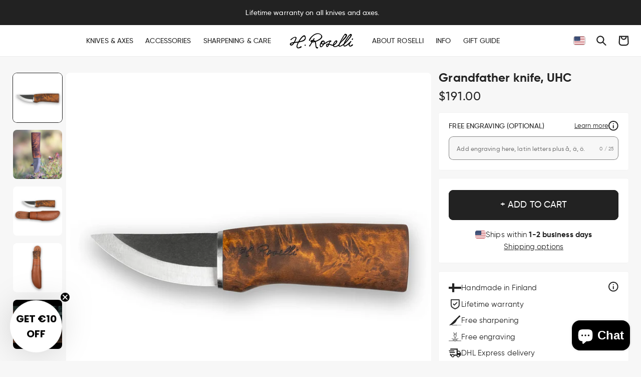

--- FILE ---
content_type: text/html; charset=utf-8
request_url: https://us.roselli.fi/collections/hunting-knives/products/grandfathers-knife-uhc-steel
body_size: 76048
content:
<!doctype html>
<html class="no-js" lang="en">
  <head>
    <meta charset="utf-8">
    <meta http-equiv="X-UA-Compatible" content="IE=edge">
    <meta name="viewport" content="width=device-width,initial-scale=1">
    <meta name="theme-color" content="">
    <link rel="canonical" href="https://us.roselli.fi/products/grandfathers-knife-uhc-steel"><link rel="icon" type="image/png" href="//us.roselli.fi/cdn/shop/files/Favicon.jpg?crop=center&height=32&v=1614313165&width=32"><link rel="preconnect" href="https://fonts.shopifycdn.com" crossorigin><title>
      Short Hunting Knife | Ultra High Carbon Steel Blade | Roselli Finland
</title>

    
      <meta name="description" content="Compact Finnish hunting knife with ultra high carbon steel blade and curly birch handle. Designed for control and precision when handling game in the outdoors.">
    

    

<meta property="og:site_name" content="Roselli">
<meta property="og:url" content="https://us.roselli.fi/products/grandfathers-knife-uhc-steel">
<meta property="og:title" content="Short Hunting Knife | Ultra High Carbon Steel Blade | Roselli Finland">
<meta property="og:type" content="product">
<meta property="og:description" content="Compact Finnish hunting knife with ultra high carbon steel blade and curly birch handle. Designed for control and precision when handling game in the outdoors."><meta property="og:image" content="http://us.roselli.fi/cdn/shop/files/RW220_Roselli_Grandfather_knife_UHC_-_3.jpg?v=1756990370">
  <meta property="og:image:secure_url" content="https://us.roselli.fi/cdn/shop/files/RW220_Roselli_Grandfather_knife_UHC_-_3.jpg?v=1756990370">
  <meta property="og:image:width" content="1000">
  <meta property="og:image:height" content="1000"><meta property="og:price:amount" content="191.00">
  <meta property="og:price:currency" content="USD"><meta name="twitter:card" content="summary_large_image">
<meta name="twitter:title" content="Short Hunting Knife | Ultra High Carbon Steel Blade | Roselli Finland">
<meta name="twitter:description" content="Compact Finnish hunting knife with ultra high carbon steel blade and curly birch handle. Designed for control and precision when handling game in the outdoors.">


    
    
    

    <script src="//us.roselli.fi/cdn/shop/t/158/assets/constants.js?v=58251544750838685771717055026" defer="defer"></script>
    <script src="//us.roselli.fi/cdn/shop/t/158/assets/pubsub.js?v=158357773527763999511717055027" defer="defer"></script>
    <script src="//us.roselli.fi/cdn/shop/t/158/assets/global.js?v=51603501444720671501717663031" defer="defer"></script><script src="//us.roselli.fi/cdn/shop/t/158/assets/animations.js?v=88693664871331136111717055028" defer="defer"></script><script src="//us.roselli.fi/cdn/shop/t/158/assets/custom-slideout.js?v=4771041076454402551749662813" defer="defer"></script> 

    <script>window.performance && window.performance.mark && window.performance.mark('shopify.content_for_header.start');</script><meta name="google-site-verification" content="fl8oy_gNVcXjgCfueDmDDLEm28OmNZQy04ec0j1icXU">
<meta name="google-site-verification" content="dd0rkN0KsEzJlkHlLoPaj9Myas9OPecc8bIaWew0pbg">
<meta id="shopify-digital-wallet" name="shopify-digital-wallet" content="/2378006627/digital_wallets/dialog">
<meta name="shopify-checkout-api-token" content="1da0273514f14a691ddba836441b8fa9">
<meta id="in-context-paypal-metadata" data-shop-id="2378006627" data-venmo-supported="false" data-environment="production" data-locale="en_US" data-paypal-v4="true" data-currency="USD">
<link rel="alternate" hreflang="x-default" href="https://roselli.fi/products/vaarinpuukko-uhc">
<link rel="alternate" hreflang="fi" href="https://roselli.fi/products/vaarinpuukko-uhc">
<link rel="alternate" hreflang="en" href="https://roselli.fi/en/products/grandfathers-knife-uhc-steel">
<link rel="alternate" hreflang="en-AD" href="https://eu.roselli.fi/products/grandfathers-knife-uhc-steel">
<link rel="alternate" hreflang="en-AL" href="https://eu.roselli.fi/products/grandfathers-knife-uhc-steel">
<link rel="alternate" hreflang="en-AT" href="https://eu.roselli.fi/products/grandfathers-knife-uhc-steel">
<link rel="alternate" hreflang="en-AX" href="https://eu.roselli.fi/products/grandfathers-knife-uhc-steel">
<link rel="alternate" hreflang="en-BA" href="https://eu.roselli.fi/products/grandfathers-knife-uhc-steel">
<link rel="alternate" hreflang="en-BE" href="https://eu.roselli.fi/products/grandfathers-knife-uhc-steel">
<link rel="alternate" hreflang="en-BG" href="https://eu.roselli.fi/products/grandfathers-knife-uhc-steel">
<link rel="alternate" hreflang="en-CZ" href="https://eu.roselli.fi/products/grandfathers-knife-uhc-steel">
<link rel="alternate" hreflang="en-DK" href="https://eu.roselli.fi/products/grandfathers-knife-uhc-steel">
<link rel="alternate" hreflang="en-EE" href="https://eu.roselli.fi/products/grandfathers-knife-uhc-steel">
<link rel="alternate" hreflang="en-FO" href="https://eu.roselli.fi/products/grandfathers-knife-uhc-steel">
<link rel="alternate" hreflang="en-GG" href="https://eu.roselli.fi/products/grandfathers-knife-uhc-steel">
<link rel="alternate" hreflang="en-GI" href="https://eu.roselli.fi/products/grandfathers-knife-uhc-steel">
<link rel="alternate" hreflang="en-GR" href="https://eu.roselli.fi/products/grandfathers-knife-uhc-steel">
<link rel="alternate" hreflang="en-HR" href="https://eu.roselli.fi/products/grandfathers-knife-uhc-steel">
<link rel="alternate" hreflang="en-HU" href="https://eu.roselli.fi/products/grandfathers-knife-uhc-steel">
<link rel="alternate" hreflang="en-IE" href="https://eu.roselli.fi/products/grandfathers-knife-uhc-steel">
<link rel="alternate" hreflang="en-IM" href="https://eu.roselli.fi/products/grandfathers-knife-uhc-steel">
<link rel="alternate" hreflang="en-IS" href="https://eu.roselli.fi/products/grandfathers-knife-uhc-steel">
<link rel="alternate" hreflang="en-JE" href="https://eu.roselli.fi/products/grandfathers-knife-uhc-steel">
<link rel="alternate" hreflang="en-LI" href="https://eu.roselli.fi/products/grandfathers-knife-uhc-steel">
<link rel="alternate" hreflang="en-LT" href="https://eu.roselli.fi/products/grandfathers-knife-uhc-steel">
<link rel="alternate" hreflang="en-LU" href="https://eu.roselli.fi/products/grandfathers-knife-uhc-steel">
<link rel="alternate" hreflang="en-LV" href="https://eu.roselli.fi/products/grandfathers-knife-uhc-steel">
<link rel="alternate" hreflang="en-MC" href="https://eu.roselli.fi/products/grandfathers-knife-uhc-steel">
<link rel="alternate" hreflang="en-MD" href="https://eu.roselli.fi/products/grandfathers-knife-uhc-steel">
<link rel="alternate" hreflang="en-ME" href="https://eu.roselli.fi/products/grandfathers-knife-uhc-steel">
<link rel="alternate" hreflang="en-MK" href="https://eu.roselli.fi/products/grandfathers-knife-uhc-steel">
<link rel="alternate" hreflang="en-MT" href="https://eu.roselli.fi/products/grandfathers-knife-uhc-steel">
<link rel="alternate" hreflang="en-NL" href="https://eu.roselli.fi/products/grandfathers-knife-uhc-steel">
<link rel="alternate" hreflang="en-NO" href="https://eu.roselli.fi/products/grandfathers-knife-uhc-steel">
<link rel="alternate" hreflang="en-PL" href="https://eu.roselli.fi/products/grandfathers-knife-uhc-steel">
<link rel="alternate" hreflang="en-PT" href="https://eu.roselli.fi/products/grandfathers-knife-uhc-steel">
<link rel="alternate" hreflang="en-RO" href="https://eu.roselli.fi/products/grandfathers-knife-uhc-steel">
<link rel="alternate" hreflang="en-RS" href="https://eu.roselli.fi/products/grandfathers-knife-uhc-steel">
<link rel="alternate" hreflang="en-SI" href="https://eu.roselli.fi/products/grandfathers-knife-uhc-steel">
<link rel="alternate" hreflang="en-SJ" href="https://eu.roselli.fi/products/grandfathers-knife-uhc-steel">
<link rel="alternate" hreflang="en-SK" href="https://eu.roselli.fi/products/grandfathers-knife-uhc-steel">
<link rel="alternate" hreflang="en-SM" href="https://eu.roselli.fi/products/grandfathers-knife-uhc-steel">
<link rel="alternate" hreflang="en-UA" href="https://eu.roselli.fi/products/grandfathers-knife-uhc-steel">
<link rel="alternate" hreflang="en-VA" href="https://eu.roselli.fi/products/grandfathers-knife-uhc-steel">
<link rel="alternate" hreflang="en-XK" href="https://eu.roselli.fi/products/grandfathers-knife-uhc-steel">
<link rel="alternate" hreflang="en-SE" href="https://sv.roselli.fi/products/grandfathers-knife-uhc-steel">
<link rel="alternate" hreflang="en-GB" href="https://eu.roselli.fi/products/grandfathers-knife-uhc-steel">
<link rel="alternate" hreflang="en-CH" href="https://eu.roselli.fi/products/grandfathers-knife-uhc-steel">
<link rel="alternate" hreflang="it-IT" href="https://it.roselli.fi/products/coltello-grandfather-acciaio-uhc">
<link rel="alternate" hreflang="en-IT" href="https://it.roselli.fi/en/products/grandfathers-knife-uhc-steel">
<link rel="alternate" hreflang="de-DE" href="https://de.roselli.fi/products/grossvater-messer-uhc">
<link rel="alternate" hreflang="en-DE" href="https://de.roselli.fi/en/products/grandfathers-knife-uhc-steel">
<link rel="alternate" hreflang="es-ES" href="https://es.roselli.fi/products/cuchillo-del-abuelo-acero-ultra-alto-en-carbono">
<link rel="alternate" hreflang="en-ES" href="https://es.roselli.fi/en/products/grandfathers-knife-uhc-steel">
<link rel="alternate" hreflang="en-US" href="https://us.roselli.fi/products/grandfathers-knife-uhc-steel">
<link rel="alternate" hreflang="fr-FR" href="https://fr.roselli.fi/products/couteau-grandfather-uhc">
<link rel="alternate" hreflang="en-FR" href="https://fr.roselli.fi/en/products/grandfathers-knife-uhc-steel">
<link rel="alternate" hreflang="en-AE" href="https://global.roselli.fi/products/grandfathers-knife-uhc-steel">
<link rel="alternate" hreflang="en-AR" href="https://global.roselli.fi/products/grandfathers-knife-uhc-steel">
<link rel="alternate" hreflang="en-CL" href="https://global.roselli.fi/products/grandfathers-knife-uhc-steel">
<link rel="alternate" hreflang="en-KR" href="https://global.roselli.fi/products/grandfathers-knife-uhc-steel">
<link rel="alternate" hreflang="en-NZ" href="https://global.roselli.fi/products/grandfathers-knife-uhc-steel">
<link rel="alternate" hreflang="en-SG" href="https://global.roselli.fi/products/grandfathers-knife-uhc-steel">
<link rel="alternate" hreflang="en-HK" href="https://global.roselli.fi/products/grandfathers-knife-uhc-steel">
<link rel="alternate" hreflang="en-CN" href="https://global.roselli.fi/products/grandfathers-knife-uhc-steel">
<link rel="alternate" hreflang="en-AU" href="https://global.roselli.fi/products/grandfathers-knife-uhc-steel">
<link rel="alternate" hreflang="en-MX" href="https://global.roselli.fi/products/grandfathers-knife-uhc-steel">
<link rel="alternate" hreflang="en-IQ" href="https://global.roselli.fi/products/grandfathers-knife-uhc-steel">
<link rel="alternate" hreflang="ja-JP" href="https://jp.roselli.fi/products/grandfathers-knife-uhc-steel">
<link rel="alternate" hreflang="en-JP" href="https://jp.roselli.fi/en/products/grandfathers-knife-uhc-steel">
<link rel="alternate" hreflang="en-CA" href="https://ca.roselli.fi/products/grandfathers-knife-uhc-steel">
<link rel="alternate" type="application/json+oembed" href="https://us.roselli.fi/products/grandfathers-knife-uhc-steel.oembed">
<script async="async" src="/checkouts/internal/preloads.js?locale=en-US"></script>
<link rel="preconnect" href="https://shop.app" crossorigin="anonymous">
<script async="async" src="https://shop.app/checkouts/internal/preloads.js?locale=en-US&shop_id=2378006627" crossorigin="anonymous"></script>
<script id="apple-pay-shop-capabilities" type="application/json">{"shopId":2378006627,"countryCode":"FI","currencyCode":"USD","merchantCapabilities":["supports3DS"],"merchantId":"gid:\/\/shopify\/Shop\/2378006627","merchantName":"Roselli","requiredBillingContactFields":["postalAddress","email","phone"],"requiredShippingContactFields":["postalAddress","email","phone"],"shippingType":"shipping","supportedNetworks":["visa","maestro","masterCard","amex"],"total":{"type":"pending","label":"Roselli","amount":"1.00"},"shopifyPaymentsEnabled":true,"supportsSubscriptions":true}</script>
<script id="shopify-features" type="application/json">{"accessToken":"1da0273514f14a691ddba836441b8fa9","betas":["rich-media-storefront-analytics"],"domain":"us.roselli.fi","predictiveSearch":true,"shopId":2378006627,"locale":"en"}</script>
<script>var Shopify = Shopify || {};
Shopify.shop = "roselli-knifes.myshopify.com";
Shopify.locale = "en";
Shopify.currency = {"active":"USD","rate":"1.206609"};
Shopify.country = "US";
Shopify.theme = {"name":"ro-website-main\/live-theme","id":168852914507,"schema_name":"Roselli Custom","schema_version":"13.0.1","theme_store_id":null,"role":"main"};
Shopify.theme.handle = "null";
Shopify.theme.style = {"id":null,"handle":null};
Shopify.cdnHost = "us.roselli.fi/cdn";
Shopify.routes = Shopify.routes || {};
Shopify.routes.root = "/";</script>
<script type="module">!function(o){(o.Shopify=o.Shopify||{}).modules=!0}(window);</script>
<script>!function(o){function n(){var o=[];function n(){o.push(Array.prototype.slice.apply(arguments))}return n.q=o,n}var t=o.Shopify=o.Shopify||{};t.loadFeatures=n(),t.autoloadFeatures=n()}(window);</script>
<script>
  window.ShopifyPay = window.ShopifyPay || {};
  window.ShopifyPay.apiHost = "shop.app\/pay";
  window.ShopifyPay.redirectState = null;
</script>
<script id="shop-js-analytics" type="application/json">{"pageType":"product"}</script>
<script defer="defer" async type="module" src="//us.roselli.fi/cdn/shopifycloud/shop-js/modules/v2/client.init-shop-cart-sync_BT-GjEfc.en.esm.js"></script>
<script defer="defer" async type="module" src="//us.roselli.fi/cdn/shopifycloud/shop-js/modules/v2/chunk.common_D58fp_Oc.esm.js"></script>
<script defer="defer" async type="module" src="//us.roselli.fi/cdn/shopifycloud/shop-js/modules/v2/chunk.modal_xMitdFEc.esm.js"></script>
<script type="module">
  await import("//us.roselli.fi/cdn/shopifycloud/shop-js/modules/v2/client.init-shop-cart-sync_BT-GjEfc.en.esm.js");
await import("//us.roselli.fi/cdn/shopifycloud/shop-js/modules/v2/chunk.common_D58fp_Oc.esm.js");
await import("//us.roselli.fi/cdn/shopifycloud/shop-js/modules/v2/chunk.modal_xMitdFEc.esm.js");

  window.Shopify.SignInWithShop?.initShopCartSync?.({"fedCMEnabled":true,"windoidEnabled":true});

</script>
<script>
  window.Shopify = window.Shopify || {};
  if (!window.Shopify.featureAssets) window.Shopify.featureAssets = {};
  window.Shopify.featureAssets['shop-js'] = {"shop-cart-sync":["modules/v2/client.shop-cart-sync_DZOKe7Ll.en.esm.js","modules/v2/chunk.common_D58fp_Oc.esm.js","modules/v2/chunk.modal_xMitdFEc.esm.js"],"init-fed-cm":["modules/v2/client.init-fed-cm_B6oLuCjv.en.esm.js","modules/v2/chunk.common_D58fp_Oc.esm.js","modules/v2/chunk.modal_xMitdFEc.esm.js"],"shop-cash-offers":["modules/v2/client.shop-cash-offers_D2sdYoxE.en.esm.js","modules/v2/chunk.common_D58fp_Oc.esm.js","modules/v2/chunk.modal_xMitdFEc.esm.js"],"shop-login-button":["modules/v2/client.shop-login-button_QeVjl5Y3.en.esm.js","modules/v2/chunk.common_D58fp_Oc.esm.js","modules/v2/chunk.modal_xMitdFEc.esm.js"],"pay-button":["modules/v2/client.pay-button_DXTOsIq6.en.esm.js","modules/v2/chunk.common_D58fp_Oc.esm.js","modules/v2/chunk.modal_xMitdFEc.esm.js"],"shop-button":["modules/v2/client.shop-button_DQZHx9pm.en.esm.js","modules/v2/chunk.common_D58fp_Oc.esm.js","modules/v2/chunk.modal_xMitdFEc.esm.js"],"avatar":["modules/v2/client.avatar_BTnouDA3.en.esm.js"],"init-windoid":["modules/v2/client.init-windoid_CR1B-cfM.en.esm.js","modules/v2/chunk.common_D58fp_Oc.esm.js","modules/v2/chunk.modal_xMitdFEc.esm.js"],"init-shop-for-new-customer-accounts":["modules/v2/client.init-shop-for-new-customer-accounts_C_vY_xzh.en.esm.js","modules/v2/client.shop-login-button_QeVjl5Y3.en.esm.js","modules/v2/chunk.common_D58fp_Oc.esm.js","modules/v2/chunk.modal_xMitdFEc.esm.js"],"init-shop-email-lookup-coordinator":["modules/v2/client.init-shop-email-lookup-coordinator_BI7n9ZSv.en.esm.js","modules/v2/chunk.common_D58fp_Oc.esm.js","modules/v2/chunk.modal_xMitdFEc.esm.js"],"init-shop-cart-sync":["modules/v2/client.init-shop-cart-sync_BT-GjEfc.en.esm.js","modules/v2/chunk.common_D58fp_Oc.esm.js","modules/v2/chunk.modal_xMitdFEc.esm.js"],"shop-toast-manager":["modules/v2/client.shop-toast-manager_DiYdP3xc.en.esm.js","modules/v2/chunk.common_D58fp_Oc.esm.js","modules/v2/chunk.modal_xMitdFEc.esm.js"],"init-customer-accounts":["modules/v2/client.init-customer-accounts_D9ZNqS-Q.en.esm.js","modules/v2/client.shop-login-button_QeVjl5Y3.en.esm.js","modules/v2/chunk.common_D58fp_Oc.esm.js","modules/v2/chunk.modal_xMitdFEc.esm.js"],"init-customer-accounts-sign-up":["modules/v2/client.init-customer-accounts-sign-up_iGw4briv.en.esm.js","modules/v2/client.shop-login-button_QeVjl5Y3.en.esm.js","modules/v2/chunk.common_D58fp_Oc.esm.js","modules/v2/chunk.modal_xMitdFEc.esm.js"],"shop-follow-button":["modules/v2/client.shop-follow-button_CqMgW2wH.en.esm.js","modules/v2/chunk.common_D58fp_Oc.esm.js","modules/v2/chunk.modal_xMitdFEc.esm.js"],"checkout-modal":["modules/v2/client.checkout-modal_xHeaAweL.en.esm.js","modules/v2/chunk.common_D58fp_Oc.esm.js","modules/v2/chunk.modal_xMitdFEc.esm.js"],"shop-login":["modules/v2/client.shop-login_D91U-Q7h.en.esm.js","modules/v2/chunk.common_D58fp_Oc.esm.js","modules/v2/chunk.modal_xMitdFEc.esm.js"],"lead-capture":["modules/v2/client.lead-capture_BJmE1dJe.en.esm.js","modules/v2/chunk.common_D58fp_Oc.esm.js","modules/v2/chunk.modal_xMitdFEc.esm.js"],"payment-terms":["modules/v2/client.payment-terms_Ci9AEqFq.en.esm.js","modules/v2/chunk.common_D58fp_Oc.esm.js","modules/v2/chunk.modal_xMitdFEc.esm.js"]};
</script>
<script>(function() {
  var isLoaded = false;
  function asyncLoad() {
    if (isLoaded) return;
    isLoaded = true;
    var urls = ["https:\/\/seo.apps.avada.io\/scripttag\/avada-seo-installed.js?shop=roselli-knifes.myshopify.com","https:\/\/static.klaviyo.com\/onsite\/js\/klaviyo.js?company_id=UYkc6c\u0026shop=roselli-knifes.myshopify.com","https:\/\/app.1clickpopup.com\/widget.js?shop=roselli-knifes.myshopify.com","https:\/\/s3.eu-west-1.amazonaws.com\/production-klarna-il-shopify-osm\/7bec47374bc1cb6b6338dfd4d69e7bffd4f4b70b\/roselli-knifes.myshopify.com-1747902383761.js?shop=roselli-knifes.myshopify.com"];
    for (var i = 0; i < urls.length; i++) {
      var s = document.createElement('script');
      s.type = 'text/javascript';
      s.async = true;
      s.src = urls[i];
      var x = document.getElementsByTagName('script')[0];
      x.parentNode.insertBefore(s, x);
    }
  };
  if(window.attachEvent) {
    window.attachEvent('onload', asyncLoad);
  } else {
    window.addEventListener('load', asyncLoad, false);
  }
})();</script>
<script id="__st">var __st={"a":2378006627,"offset":7200,"reqid":"6607781c-86cb-4dea-9a02-0b4ca6f960db-1769279477","pageurl":"us.roselli.fi\/collections\/hunting-knives\/products\/grandfathers-knife-uhc-steel","u":"43cf63f747d9","p":"product","rtyp":"product","rid":1565089398883};</script>
<script>window.ShopifyPaypalV4VisibilityTracking = true;</script>
<script id="captcha-bootstrap">!function(){'use strict';const t='contact',e='account',n='new_comment',o=[[t,t],['blogs',n],['comments',n],[t,'customer']],c=[[e,'customer_login'],[e,'guest_login'],[e,'recover_customer_password'],[e,'create_customer']],r=t=>t.map((([t,e])=>`form[action*='/${t}']:not([data-nocaptcha='true']) input[name='form_type'][value='${e}']`)).join(','),a=t=>()=>t?[...document.querySelectorAll(t)].map((t=>t.form)):[];function s(){const t=[...o],e=r(t);return a(e)}const i='password',u='form_key',d=['recaptcha-v3-token','g-recaptcha-response','h-captcha-response',i],f=()=>{try{return window.sessionStorage}catch{return}},m='__shopify_v',_=t=>t.elements[u];function p(t,e,n=!1){try{const o=window.sessionStorage,c=JSON.parse(o.getItem(e)),{data:r}=function(t){const{data:e,action:n}=t;return t[m]||n?{data:e,action:n}:{data:t,action:n}}(c);for(const[e,n]of Object.entries(r))t.elements[e]&&(t.elements[e].value=n);n&&o.removeItem(e)}catch(o){console.error('form repopulation failed',{error:o})}}const l='form_type',E='cptcha';function T(t){t.dataset[E]=!0}const w=window,h=w.document,L='Shopify',v='ce_forms',y='captcha';let A=!1;((t,e)=>{const n=(g='f06e6c50-85a8-45c8-87d0-21a2b65856fe',I='https://cdn.shopify.com/shopifycloud/storefront-forms-hcaptcha/ce_storefront_forms_captcha_hcaptcha.v1.5.2.iife.js',D={infoText:'Protected by hCaptcha',privacyText:'Privacy',termsText:'Terms'},(t,e,n)=>{const o=w[L][v],c=o.bindForm;if(c)return c(t,g,e,D).then(n);var r;o.q.push([[t,g,e,D],n]),r=I,A||(h.body.append(Object.assign(h.createElement('script'),{id:'captcha-provider',async:!0,src:r})),A=!0)});var g,I,D;w[L]=w[L]||{},w[L][v]=w[L][v]||{},w[L][v].q=[],w[L][y]=w[L][y]||{},w[L][y].protect=function(t,e){n(t,void 0,e),T(t)},Object.freeze(w[L][y]),function(t,e,n,w,h,L){const[v,y,A,g]=function(t,e,n){const i=e?o:[],u=t?c:[],d=[...i,...u],f=r(d),m=r(i),_=r(d.filter((([t,e])=>n.includes(e))));return[a(f),a(m),a(_),s()]}(w,h,L),I=t=>{const e=t.target;return e instanceof HTMLFormElement?e:e&&e.form},D=t=>v().includes(t);t.addEventListener('submit',(t=>{const e=I(t);if(!e)return;const n=D(e)&&!e.dataset.hcaptchaBound&&!e.dataset.recaptchaBound,o=_(e),c=g().includes(e)&&(!o||!o.value);(n||c)&&t.preventDefault(),c&&!n&&(function(t){try{if(!f())return;!function(t){const e=f();if(!e)return;const n=_(t);if(!n)return;const o=n.value;o&&e.removeItem(o)}(t);const e=Array.from(Array(32),(()=>Math.random().toString(36)[2])).join('');!function(t,e){_(t)||t.append(Object.assign(document.createElement('input'),{type:'hidden',name:u})),t.elements[u].value=e}(t,e),function(t,e){const n=f();if(!n)return;const o=[...t.querySelectorAll(`input[type='${i}']`)].map((({name:t})=>t)),c=[...d,...o],r={};for(const[a,s]of new FormData(t).entries())c.includes(a)||(r[a]=s);n.setItem(e,JSON.stringify({[m]:1,action:t.action,data:r}))}(t,e)}catch(e){console.error('failed to persist form',e)}}(e),e.submit())}));const S=(t,e)=>{t&&!t.dataset[E]&&(n(t,e.some((e=>e===t))),T(t))};for(const o of['focusin','change'])t.addEventListener(o,(t=>{const e=I(t);D(e)&&S(e,y())}));const B=e.get('form_key'),M=e.get(l),P=B&&M;t.addEventListener('DOMContentLoaded',(()=>{const t=y();if(P)for(const e of t)e.elements[l].value===M&&p(e,B);[...new Set([...A(),...v().filter((t=>'true'===t.dataset.shopifyCaptcha))])].forEach((e=>S(e,t)))}))}(h,new URLSearchParams(w.location.search),n,t,e,['guest_login'])})(!0,!0)}();</script>
<script integrity="sha256-4kQ18oKyAcykRKYeNunJcIwy7WH5gtpwJnB7kiuLZ1E=" data-source-attribution="shopify.loadfeatures" defer="defer" src="//us.roselli.fi/cdn/shopifycloud/storefront/assets/storefront/load_feature-a0a9edcb.js" crossorigin="anonymous"></script>
<script crossorigin="anonymous" defer="defer" src="//us.roselli.fi/cdn/shopifycloud/storefront/assets/shopify_pay/storefront-65b4c6d7.js?v=20250812"></script>
<script data-source-attribution="shopify.dynamic_checkout.dynamic.init">var Shopify=Shopify||{};Shopify.PaymentButton=Shopify.PaymentButton||{isStorefrontPortableWallets:!0,init:function(){window.Shopify.PaymentButton.init=function(){};var t=document.createElement("script");t.src="https://us.roselli.fi/cdn/shopifycloud/portable-wallets/latest/portable-wallets.en.js",t.type="module",document.head.appendChild(t)}};
</script>
<script data-source-attribution="shopify.dynamic_checkout.buyer_consent">
  function portableWalletsHideBuyerConsent(e){var t=document.getElementById("shopify-buyer-consent"),n=document.getElementById("shopify-subscription-policy-button");t&&n&&(t.classList.add("hidden"),t.setAttribute("aria-hidden","true"),n.removeEventListener("click",e))}function portableWalletsShowBuyerConsent(e){var t=document.getElementById("shopify-buyer-consent"),n=document.getElementById("shopify-subscription-policy-button");t&&n&&(t.classList.remove("hidden"),t.removeAttribute("aria-hidden"),n.addEventListener("click",e))}window.Shopify?.PaymentButton&&(window.Shopify.PaymentButton.hideBuyerConsent=portableWalletsHideBuyerConsent,window.Shopify.PaymentButton.showBuyerConsent=portableWalletsShowBuyerConsent);
</script>
<script data-source-attribution="shopify.dynamic_checkout.cart.bootstrap">document.addEventListener("DOMContentLoaded",(function(){function t(){return document.querySelector("shopify-accelerated-checkout-cart, shopify-accelerated-checkout")}if(t())Shopify.PaymentButton.init();else{new MutationObserver((function(e,n){t()&&(Shopify.PaymentButton.init(),n.disconnect())})).observe(document.body,{childList:!0,subtree:!0})}}));
</script>
<script id='scb4127' type='text/javascript' async='' src='https://us.roselli.fi/cdn/shopifycloud/privacy-banner/storefront-banner.js'></script><link id="shopify-accelerated-checkout-styles" rel="stylesheet" media="screen" href="https://us.roselli.fi/cdn/shopifycloud/portable-wallets/latest/accelerated-checkout-backwards-compat.css" crossorigin="anonymous">
<style id="shopify-accelerated-checkout-cart">
        #shopify-buyer-consent {
  margin-top: 1em;
  display: inline-block;
  width: 100%;
}

#shopify-buyer-consent.hidden {
  display: none;
}

#shopify-subscription-policy-button {
  background: none;
  border: none;
  padding: 0;
  text-decoration: underline;
  font-size: inherit;
  cursor: pointer;
}

#shopify-subscription-policy-button::before {
  box-shadow: none;
}

      </style>
<script id="sections-script" data-sections="s-header" defer="defer" src="//us.roselli.fi/cdn/shop/t/158/compiled_assets/scripts.js?v=52792"></script>
<script>window.performance && window.performance.mark && window.performance.mark('shopify.content_for_header.end');</script>


    <style data-shopify>
      @font-face {
  font-family: Assistant;
  font-weight: 400;
  font-style: normal;
  font-display: swap;
  src: url("//us.roselli.fi/cdn/fonts/assistant/assistant_n4.9120912a469cad1cc292572851508ca49d12e768.woff2") format("woff2"),
       url("//us.roselli.fi/cdn/fonts/assistant/assistant_n4.6e9875ce64e0fefcd3f4446b7ec9036b3ddd2985.woff") format("woff");
}

      @font-face {
  font-family: Assistant;
  font-weight: 700;
  font-style: normal;
  font-display: swap;
  src: url("//us.roselli.fi/cdn/fonts/assistant/assistant_n7.bf44452348ec8b8efa3aa3068825305886b1c83c.woff2") format("woff2"),
       url("//us.roselli.fi/cdn/fonts/assistant/assistant_n7.0c887fee83f6b3bda822f1150b912c72da0f7b64.woff") format("woff");
}

      
      
      @font-face {
  font-family: Assistant;
  font-weight: 400;
  font-style: normal;
  font-display: swap;
  src: url("//us.roselli.fi/cdn/fonts/assistant/assistant_n4.9120912a469cad1cc292572851508ca49d12e768.woff2") format("woff2"),
       url("//us.roselli.fi/cdn/fonts/assistant/assistant_n4.6e9875ce64e0fefcd3f4446b7ec9036b3ddd2985.woff") format("woff");
}


      
        :root,
        .color-scheme-1 {
          --color-background: 247,247,247;
        
          --gradient-background: #f7f7f7;
        

        

        --color-foreground: 34,34,34;
        --color-background-contrast: 183,183,183;
        --color-shadow: 34,34,34;
        --color-button: 34,34,34;
        --color-button-text: 255,255,255;
        --color-secondary-button: 247,247,247;
        --color-secondary-button-text: 34,34,34;
        --color-link: 34,34,34;
        --color-badge-foreground: 34,34,34;
        --color-badge-background: 247,247,247;
        --color-badge-border: 34,34,34;
        --payment-terms-background-color: rgb(247 247 247);
      }
      
        
        .color-scheme-2 {
          --color-background: 34,34,34;
        
          --gradient-background: #222222;
        

        

        --color-foreground: 255,255,255;
        --color-background-contrast: 47,47,47;
        --color-shadow: 34,34,34;
        --color-button: 255,255,255;
        --color-button-text: 34,34,34;
        --color-secondary-button: 34,34,34;
        --color-secondary-button-text: 255,255,255;
        --color-link: 255,255,255;
        --color-badge-foreground: 255,255,255;
        --color-badge-background: 34,34,34;
        --color-badge-border: 255,255,255;
        --payment-terms-background-color: rgb(34 34 34);
      }
      
        
        .color-scheme-3 {
          --color-background: 255,255,255;
        
          --gradient-background: #ffffff;
        

        

        --color-foreground: 34,34,34;
        --color-background-contrast: 191,191,191;
        --color-shadow: 34,34,34;
        --color-button: 34,34,34;
        --color-button-text: 255,255,255;
        --color-secondary-button: 255,255,255;
        --color-secondary-button-text: 34,34,34;
        --color-link: 34,34,34;
        --color-badge-foreground: 34,34,34;
        --color-badge-background: 255,255,255;
        --color-badge-border: 34,34,34;
        --payment-terms-background-color: rgb(255 255 255);
      }
      
        
        .color-scheme-4 {
          --color-background: 18,18,18;
        
          --gradient-background: #121212;
        

        

        --color-foreground: 255,255,255;
        --color-background-contrast: 146,146,146;
        --color-shadow: 18,18,18;
        --color-button: 255,255,255;
        --color-button-text: 18,18,18;
        --color-secondary-button: 18,18,18;
        --color-secondary-button-text: 255,255,255;
        --color-link: 255,255,255;
        --color-badge-foreground: 255,255,255;
        --color-badge-background: 18,18,18;
        --color-badge-border: 255,255,255;
        --payment-terms-background-color: rgb(18 18 18);
      }
      
        
        .color-scheme-5 {
          --color-background: 229,229,221;
        
          --gradient-background: #e5e5dd;
        

        

        --color-foreground: 34,34,34;
        --color-background-contrast: 174,174,149;
        --color-shadow: 34,34,34;
        --color-button: 34,34,34;
        --color-button-text: 255,255,255;
        --color-secondary-button: 229,229,221;
        --color-secondary-button-text: 34,34,34;
        --color-link: 34,34,34;
        --color-badge-foreground: 34,34,34;
        --color-badge-background: 229,229,221;
        --color-badge-border: 34,34,34;
        --payment-terms-background-color: rgb(229 229 221);
      }
      

      body, .color-scheme-1, .color-scheme-2, .color-scheme-3, .color-scheme-4, .color-scheme-5 {
        color: rgba(var(--color-foreground), 1);
        background-color: rgb(var(--color-background));
      }

      :root {
        --font-body-family: 'GilroyRegular', sans-serif;
        --font-body-style: normal;
        --font-body-weight: 400;
        --font-body-weight-bold: 700;

        --font-heading-family: 'GilroyBold', sans-serif;
        --font-heading-style: normal;
        --font-heading-weight: 700;

        --font-body-scale: 1.0;
        --font-heading-scale: 1.0;

        --media-padding: px;
        --media-border-opacity: 0.05;
        --media-border-width: 0px;
        --media-radius: 8px;
        --media-shadow-opacity: 0.0;
        --media-shadow-horizontal-offset: 0px;
        --media-shadow-vertical-offset: 4px;
        --media-shadow-blur-radius: 5px;
        --media-shadow-visible: 0;

        --page-width: 150rem;
        --page-width-margin: 0rem;

        --product-card-image-padding: 0.0rem;
        --product-card-corner-radius: 0.8rem;
        --product-card-text-alignment: left;
        --product-card-border-width: 0.0rem;
        --product-card-border-opacity: 0.1;
        --product-card-shadow-opacity: 0.0;
        --product-card-shadow-visible: 0;
        --product-card-shadow-horizontal-offset: 0.0rem;
        --product-card-shadow-vertical-offset: 0.4rem;
        --product-card-shadow-blur-radius: 0.5rem;

        --collection-card-image-padding: 0.0rem;
        --collection-card-corner-radius: 0.8rem;
        --collection-card-text-alignment: center;
        --collection-card-border-width: 0.0rem;
        --collection-card-border-opacity: 0.1;
        --collection-card-shadow-opacity: 0.0;
        --collection-card-shadow-visible: 0;
        --collection-card-shadow-horizontal-offset: 0.0rem;
        --collection-card-shadow-vertical-offset: 0.4rem;
        --collection-card-shadow-blur-radius: 0.5rem;

        --blog-card-image-padding: 0.0rem;
        --blog-card-corner-radius: 0.8rem;
        --blog-card-text-alignment: left;
        --blog-card-border-width: 0.0rem;
        --blog-card-border-opacity: 0.1;
        --blog-card-shadow-opacity: 0.0;
        --blog-card-shadow-visible: 0;
        --blog-card-shadow-horizontal-offset: 0.0rem;
        --blog-card-shadow-vertical-offset: 0.4rem;
        --blog-card-shadow-blur-radius: 0.5rem;

        --badge-corner-radius: 0.25rem;

        --popup-border-width: 0px;
        --popup-border-opacity: 0.1;
        --popup-corner-radius: 12px;
        --popup-shadow-opacity: 0.05;
        --popup-shadow-horizontal-offset: 0px;
        --popup-shadow-vertical-offset: 4px;
        --popup-shadow-blur-radius: 5px;

        --drawer-border-width: 1px;
        --drawer-border-opacity: 0.1;
        --drawer-shadow-opacity: 0.0;
        --drawer-shadow-horizontal-offset: 0px;
        --drawer-shadow-vertical-offset: 4px;
        --drawer-shadow-blur-radius: 5px;

        --spacing-sections-desktop: 0px;
        --spacing-sections-mobile: 0px;

        --grid-desktop-vertical-spacing: 16px;
        --grid-desktop-horizontal-spacing: 16px;
        --grid-mobile-vertical-spacing: 8px;
        --grid-mobile-horizontal-spacing: 8px;

        --text-boxes-border-opacity: 0.1;
        --text-boxes-border-width: 0px;
        --text-boxes-radius: 0px;
        --text-boxes-shadow-opacity: 0.0;
        --text-boxes-shadow-visible: 0;
        --text-boxes-shadow-horizontal-offset: 0px;
        --text-boxes-shadow-vertical-offset: 4px;
        --text-boxes-shadow-blur-radius: 5px;

        --buttons-radius: 8px;
        --buttons-radius-outset: 9px;
        --buttons-border-width: 1px;
        --buttons-border-opacity: 1.0;
        --buttons-shadow-opacity: 0.0;
        --buttons-shadow-visible: 0;
        --buttons-shadow-horizontal-offset: 0px;
        --buttons-shadow-vertical-offset: 4px;
        --buttons-shadow-blur-radius: 5px;
        --buttons-border-offset: 0.3px;

        --inputs-radius: 8px;
        --inputs-border-width: 1px;
        --inputs-border-opacity: 0.55;
        --inputs-shadow-opacity: 0.0;
        --inputs-shadow-horizontal-offset: 0px;
        --inputs-margin-offset: 0px;
        --inputs-shadow-vertical-offset: 4px;
        --inputs-shadow-blur-radius: 5px;
        --inputs-radius-outset: 9px;

        --variant-pills-radius: 8px;
        --variant-pills-border-width: 1px;
        --variant-pills-border-opacity: 0.55;
        --variant-pills-shadow-opacity: 0.0;
        --variant-pills-shadow-horizontal-offset: 0px;
        --variant-pills-shadow-vertical-offset: 4px;
        --variant-pills-shadow-blur-radius: 5px;

        --ro-white: #FFFFFF;
        --ro-black: #000000;
        --ro-dark: #222222;
        --ro-grey: #F7F7F7;
        --ro-beige: #E5E5DD;
        --ro-red: #D40000; 
        --ro-mustard: #C3A06E;

        --ro-star: #222222;

        --text-smallest: 1.2rem;
        --text-smaller: 1.3rem;
        --text-small: 1.4rem;
        --text-default: 1.5rem;
        --text-large: 1.6rem;
        --text-larger: 1.8rem;
        --text-largest: 2rem;
        --text-xlarge: 2.2rem;

      }

      *,
      *::before,
      *::after {
        box-sizing: inherit;
      }

      html {
        box-sizing: border-box;
        font-size: calc(var(--font-body-scale) * 62.5%);
        height: 100%;
        scroll-behavior: smooth;
      }

      body {
        display: grid;
        grid-template-rows: auto auto 1fr auto;
        grid-template-columns: 100%;
        min-height: 100%;
        margin: 0;
        font-size: 1.5rem;
        letter-spacing: 0.01rem;
        line-height: calc(1 + 0.6 / var(--font-body-scale));
        font-family: var(--font-body-family);
        font-style: var(--font-body-style);
        font-weight: var(--font-body-weight);
      }
    </style>

    <link href="//us.roselli.fi/cdn/shop/t/158/assets/base.css?v=73779237020392063031769024553" rel="stylesheet" type="text/css" media="all" />
    <link href="//us.roselli.fi/cdn/shop/t/158/assets/custom-fonts.css?v=124730984897825644861717055026" rel="stylesheet" type="text/css" media="all" />
    <link href="//us.roselli.fi/cdn/shop/t/158/assets/component-slider.css?v=159732443948135990291738207865" rel="stylesheet" type="text/css" media="all" />
    
    <link href="//us.roselli.fi/cdn/shop/t/158/assets/japps-ticker.css?v=58966484330934773721750654107" rel="stylesheet" type="text/css" media="all" />
    
<link rel="preload" as="font" href="//us.roselli.fi/cdn/fonts/assistant/assistant_n4.9120912a469cad1cc292572851508ca49d12e768.woff2" type="font/woff2" crossorigin><link rel="preload" as="font" href="//us.roselli.fi/cdn/fonts/assistant/assistant_n4.9120912a469cad1cc292572851508ca49d12e768.woff2" type="font/woff2" crossorigin><link href="//us.roselli.fi/cdn/shop/t/158/assets/component-localization-form.css?v=109637635196213139151749668975" rel="stylesheet" type="text/css" media="all" />
      
      <script src="//us.roselli.fi/cdn/shop/t/158/assets/localization-form-v2.js?v=96836957301718127441749662660" defer="defer"></script><link
        rel="stylesheet"
        href="//us.roselli.fi/cdn/shop/t/158/assets/component-predictive-search.css?v=68298709602031166691717055026"
        media="print"
        onload="this.media='all'"
      ><script>
      document.documentElement.className = document.documentElement.className.replace('no-js', 'js');
      if (Shopify.designMode) {
        document.documentElement.classList.add('shopify-design-mode');
      }
    </script>
    
    <script type="text/javascript">
    (function(c,l,a,r,i,t,y){
        c[a]=c[a]||function(){(c[a].q=c[a].q||[]).push(arguments)};
        t=l.createElement(r);t.async=1;t.src="https://www.clarity.ms/tag/"+i;
        y=l.getElementsByTagName(r)[0];y.parentNode.insertBefore(t,y);
    })(window, document, "clarity", "script", "oua3v2p0zy");
    </script>
    
  <!-- Twitter conversion tracking base code -->
<script>
!function(e,t,n,s,u,a){e.twq||(s=e.twq=function(){s.exe?s.exe.apply(s,arguments):s.queue.push(arguments);
},s.version='1.1',s.queue=[],u=t.createElement(n),u.async=!0,u.src='https://static.ads-twitter.com/uwt.js',
a=t.getElementsByTagName(n)[0],a.parentNode.insertBefore(u,a))}(window,document,'script');
twq('config','qlvy3');
</script>
<!-- End Twitter conversion tracking base code --><!-- BEGIN app block: shopify://apps/klaviyo-email-marketing-sms/blocks/klaviyo-onsite-embed/2632fe16-c075-4321-a88b-50b567f42507 -->












  <script async src="https://static.klaviyo.com/onsite/js/UYkc6c/klaviyo.js?company_id=UYkc6c"></script>
  <script>!function(){if(!window.klaviyo){window._klOnsite=window._klOnsite||[];try{window.klaviyo=new Proxy({},{get:function(n,i){return"push"===i?function(){var n;(n=window._klOnsite).push.apply(n,arguments)}:function(){for(var n=arguments.length,o=new Array(n),w=0;w<n;w++)o[w]=arguments[w];var t="function"==typeof o[o.length-1]?o.pop():void 0,e=new Promise((function(n){window._klOnsite.push([i].concat(o,[function(i){t&&t(i),n(i)}]))}));return e}}})}catch(n){window.klaviyo=window.klaviyo||[],window.klaviyo.push=function(){var n;(n=window._klOnsite).push.apply(n,arguments)}}}}();</script>

  
    <script id="viewed_product">
      if (item == null) {
        var _learnq = _learnq || [];

        var MetafieldReviews = null
        var MetafieldYotpoRating = null
        var MetafieldYotpoCount = null
        var MetafieldLooxRating = null
        var MetafieldLooxCount = null
        var okendoProduct = null
        var okendoProductReviewCount = null
        var okendoProductReviewAverageValue = null
        try {
          // The following fields are used for Customer Hub recently viewed in order to add reviews.
          // This information is not part of __kla_viewed. Instead, it is part of __kla_viewed_reviewed_items
          MetafieldReviews = {};
          MetafieldYotpoRating = null
          MetafieldYotpoCount = null
          MetafieldLooxRating = null
          MetafieldLooxCount = null

          okendoProduct = null
          // If the okendo metafield is not legacy, it will error, which then requires the new json formatted data
          if (okendoProduct && 'error' in okendoProduct) {
            okendoProduct = null
          }
          okendoProductReviewCount = okendoProduct ? okendoProduct.reviewCount : null
          okendoProductReviewAverageValue = okendoProduct ? okendoProduct.reviewAverageValue : null
        } catch (error) {
          console.error('Error in Klaviyo onsite reviews tracking:', error);
        }

        var item = {
          Name: "Grandfather knife, UHC",
          ProductID: 1565089398883,
          Categories: ["All Products","Hunting knives","Knives","Outdoor knives","Products","Ultra High Carbon steel knives"],
          ImageURL: "https://us.roselli.fi/cdn/shop/files/RW220_Roselli_Grandfather_knife_UHC_-_3_grande.jpg?v=1756990370",
          URL: "https://us.roselli.fi/products/grandfathers-knife-uhc-steel",
          Brand: "Roselli Knifes",
          Price: "$191.00",
          Value: "191.00",
          CompareAtPrice: "$0.00"
        };
        _learnq.push(['track', 'Viewed Product', item]);
        _learnq.push(['trackViewedItem', {
          Title: item.Name,
          ItemId: item.ProductID,
          Categories: item.Categories,
          ImageUrl: item.ImageURL,
          Url: item.URL,
          Metadata: {
            Brand: item.Brand,
            Price: item.Price,
            Value: item.Value,
            CompareAtPrice: item.CompareAtPrice
          },
          metafields:{
            reviews: MetafieldReviews,
            yotpo:{
              rating: MetafieldYotpoRating,
              count: MetafieldYotpoCount,
            },
            loox:{
              rating: MetafieldLooxRating,
              count: MetafieldLooxCount,
            },
            okendo: {
              rating: okendoProductReviewAverageValue,
              count: okendoProductReviewCount,
            }
          }
        }]);
      }
    </script>
  




  <script>
    window.klaviyoReviewsProductDesignMode = false
  </script>







<!-- END app block --><!-- BEGIN app block: shopify://apps/1clickpopup/blocks/main/233742b9-16cb-4f75-9de7-3fe92c29fdff --><script>
  window.OneClickPopup = {}
  
</script>
<script src="https://cdn.shopify.com/extensions/019bbba0-a286-78cc-87d6-1c77a3a0112a/1click-popup-51/assets/1click-popup-snippet.js" async></script>


<!-- END app block --><script src="https://cdn.shopify.com/extensions/6da6ffdd-cf2b-4a18-80e5-578ff81399ca/klarna-on-site-messaging-33/assets/index.js" type="text/javascript" defer="defer"></script>
<script src="https://cdn.shopify.com/extensions/4e276193-403c-423f-833c-fefed71819cf/forms-2298/assets/shopify-forms-loader.js" type="text/javascript" defer="defer"></script>
<script src="https://cdn.shopify.com/extensions/e8878072-2f6b-4e89-8082-94b04320908d/inbox-1254/assets/inbox-chat-loader.js" type="text/javascript" defer="defer"></script>
<link href="https://monorail-edge.shopifysvc.com" rel="dns-prefetch">
<script>(function(){if ("sendBeacon" in navigator && "performance" in window) {try {var session_token_from_headers = performance.getEntriesByType('navigation')[0].serverTiming.find(x => x.name == '_s').description;} catch {var session_token_from_headers = undefined;}var session_cookie_matches = document.cookie.match(/_shopify_s=([^;]*)/);var session_token_from_cookie = session_cookie_matches && session_cookie_matches.length === 2 ? session_cookie_matches[1] : "";var session_token = session_token_from_headers || session_token_from_cookie || "";function handle_abandonment_event(e) {var entries = performance.getEntries().filter(function(entry) {return /monorail-edge.shopifysvc.com/.test(entry.name);});if (!window.abandonment_tracked && entries.length === 0) {window.abandonment_tracked = true;var currentMs = Date.now();var navigation_start = performance.timing.navigationStart;var payload = {shop_id: 2378006627,url: window.location.href,navigation_start,duration: currentMs - navigation_start,session_token,page_type: "product"};window.navigator.sendBeacon("https://monorail-edge.shopifysvc.com/v1/produce", JSON.stringify({schema_id: "online_store_buyer_site_abandonment/1.1",payload: payload,metadata: {event_created_at_ms: currentMs,event_sent_at_ms: currentMs}}));}}window.addEventListener('pagehide', handle_abandonment_event);}}());</script>
<script id="web-pixels-manager-setup">(function e(e,d,r,n,o){if(void 0===o&&(o={}),!Boolean(null===(a=null===(i=window.Shopify)||void 0===i?void 0:i.analytics)||void 0===a?void 0:a.replayQueue)){var i,a;window.Shopify=window.Shopify||{};var t=window.Shopify;t.analytics=t.analytics||{};var s=t.analytics;s.replayQueue=[],s.publish=function(e,d,r){return s.replayQueue.push([e,d,r]),!0};try{self.performance.mark("wpm:start")}catch(e){}var l=function(){var e={modern:/Edge?\/(1{2}[4-9]|1[2-9]\d|[2-9]\d{2}|\d{4,})\.\d+(\.\d+|)|Firefox\/(1{2}[4-9]|1[2-9]\d|[2-9]\d{2}|\d{4,})\.\d+(\.\d+|)|Chrom(ium|e)\/(9{2}|\d{3,})\.\d+(\.\d+|)|(Maci|X1{2}).+ Version\/(15\.\d+|(1[6-9]|[2-9]\d|\d{3,})\.\d+)([,.]\d+|)( \(\w+\)|)( Mobile\/\w+|) Safari\/|Chrome.+OPR\/(9{2}|\d{3,})\.\d+\.\d+|(CPU[ +]OS|iPhone[ +]OS|CPU[ +]iPhone|CPU IPhone OS|CPU iPad OS)[ +]+(15[._]\d+|(1[6-9]|[2-9]\d|\d{3,})[._]\d+)([._]\d+|)|Android:?[ /-](13[3-9]|1[4-9]\d|[2-9]\d{2}|\d{4,})(\.\d+|)(\.\d+|)|Android.+Firefox\/(13[5-9]|1[4-9]\d|[2-9]\d{2}|\d{4,})\.\d+(\.\d+|)|Android.+Chrom(ium|e)\/(13[3-9]|1[4-9]\d|[2-9]\d{2}|\d{4,})\.\d+(\.\d+|)|SamsungBrowser\/([2-9]\d|\d{3,})\.\d+/,legacy:/Edge?\/(1[6-9]|[2-9]\d|\d{3,})\.\d+(\.\d+|)|Firefox\/(5[4-9]|[6-9]\d|\d{3,})\.\d+(\.\d+|)|Chrom(ium|e)\/(5[1-9]|[6-9]\d|\d{3,})\.\d+(\.\d+|)([\d.]+$|.*Safari\/(?![\d.]+ Edge\/[\d.]+$))|(Maci|X1{2}).+ Version\/(10\.\d+|(1[1-9]|[2-9]\d|\d{3,})\.\d+)([,.]\d+|)( \(\w+\)|)( Mobile\/\w+|) Safari\/|Chrome.+OPR\/(3[89]|[4-9]\d|\d{3,})\.\d+\.\d+|(CPU[ +]OS|iPhone[ +]OS|CPU[ +]iPhone|CPU IPhone OS|CPU iPad OS)[ +]+(10[._]\d+|(1[1-9]|[2-9]\d|\d{3,})[._]\d+)([._]\d+|)|Android:?[ /-](13[3-9]|1[4-9]\d|[2-9]\d{2}|\d{4,})(\.\d+|)(\.\d+|)|Mobile Safari.+OPR\/([89]\d|\d{3,})\.\d+\.\d+|Android.+Firefox\/(13[5-9]|1[4-9]\d|[2-9]\d{2}|\d{4,})\.\d+(\.\d+|)|Android.+Chrom(ium|e)\/(13[3-9]|1[4-9]\d|[2-9]\d{2}|\d{4,})\.\d+(\.\d+|)|Android.+(UC? ?Browser|UCWEB|U3)[ /]?(15\.([5-9]|\d{2,})|(1[6-9]|[2-9]\d|\d{3,})\.\d+)\.\d+|SamsungBrowser\/(5\.\d+|([6-9]|\d{2,})\.\d+)|Android.+MQ{2}Browser\/(14(\.(9|\d{2,})|)|(1[5-9]|[2-9]\d|\d{3,})(\.\d+|))(\.\d+|)|K[Aa][Ii]OS\/(3\.\d+|([4-9]|\d{2,})\.\d+)(\.\d+|)/},d=e.modern,r=e.legacy,n=navigator.userAgent;return n.match(d)?"modern":n.match(r)?"legacy":"unknown"}(),u="modern"===l?"modern":"legacy",c=(null!=n?n:{modern:"",legacy:""})[u],f=function(e){return[e.baseUrl,"/wpm","/b",e.hashVersion,"modern"===e.buildTarget?"m":"l",".js"].join("")}({baseUrl:d,hashVersion:r,buildTarget:u}),m=function(e){var d=e.version,r=e.bundleTarget,n=e.surface,o=e.pageUrl,i=e.monorailEndpoint;return{emit:function(e){var a=e.status,t=e.errorMsg,s=(new Date).getTime(),l=JSON.stringify({metadata:{event_sent_at_ms:s},events:[{schema_id:"web_pixels_manager_load/3.1",payload:{version:d,bundle_target:r,page_url:o,status:a,surface:n,error_msg:t},metadata:{event_created_at_ms:s}}]});if(!i)return console&&console.warn&&console.warn("[Web Pixels Manager] No Monorail endpoint provided, skipping logging."),!1;try{return self.navigator.sendBeacon.bind(self.navigator)(i,l)}catch(e){}var u=new XMLHttpRequest;try{return u.open("POST",i,!0),u.setRequestHeader("Content-Type","text/plain"),u.send(l),!0}catch(e){return console&&console.warn&&console.warn("[Web Pixels Manager] Got an unhandled error while logging to Monorail."),!1}}}}({version:r,bundleTarget:l,surface:e.surface,pageUrl:self.location.href,monorailEndpoint:e.monorailEndpoint});try{o.browserTarget=l,function(e){var d=e.src,r=e.async,n=void 0===r||r,o=e.onload,i=e.onerror,a=e.sri,t=e.scriptDataAttributes,s=void 0===t?{}:t,l=document.createElement("script"),u=document.querySelector("head"),c=document.querySelector("body");if(l.async=n,l.src=d,a&&(l.integrity=a,l.crossOrigin="anonymous"),s)for(var f in s)if(Object.prototype.hasOwnProperty.call(s,f))try{l.dataset[f]=s[f]}catch(e){}if(o&&l.addEventListener("load",o),i&&l.addEventListener("error",i),u)u.appendChild(l);else{if(!c)throw new Error("Did not find a head or body element to append the script");c.appendChild(l)}}({src:f,async:!0,onload:function(){if(!function(){var e,d;return Boolean(null===(d=null===(e=window.Shopify)||void 0===e?void 0:e.analytics)||void 0===d?void 0:d.initialized)}()){var d=window.webPixelsManager.init(e)||void 0;if(d){var r=window.Shopify.analytics;r.replayQueue.forEach((function(e){var r=e[0],n=e[1],o=e[2];d.publishCustomEvent(r,n,o)})),r.replayQueue=[],r.publish=d.publishCustomEvent,r.visitor=d.visitor,r.initialized=!0}}},onerror:function(){return m.emit({status:"failed",errorMsg:"".concat(f," has failed to load")})},sri:function(e){var d=/^sha384-[A-Za-z0-9+/=]+$/;return"string"==typeof e&&d.test(e)}(c)?c:"",scriptDataAttributes:o}),m.emit({status:"loading"})}catch(e){m.emit({status:"failed",errorMsg:(null==e?void 0:e.message)||"Unknown error"})}}})({shopId: 2378006627,storefrontBaseUrl: "https://roselli.fi",extensionsBaseUrl: "https://extensions.shopifycdn.com/cdn/shopifycloud/web-pixels-manager",monorailEndpoint: "https://monorail-edge.shopifysvc.com/unstable/produce_batch",surface: "storefront-renderer",enabledBetaFlags: ["2dca8a86"],webPixelsConfigList: [{"id":"2260468092","configuration":"{\"shopifyDomain\":\"roselli-knifes.myshopify.com\"}","eventPayloadVersion":"v1","runtimeContext":"STRICT","scriptVersion":"1dd80183ec586df078419d82cb462921","type":"APP","apiClientId":4546651,"privacyPurposes":["ANALYTICS","MARKETING","SALE_OF_DATA"],"dataSharingAdjustments":{"protectedCustomerApprovalScopes":["read_customer_email","read_customer_name","read_customer_personal_data","read_customer_phone"]}},{"id":"2169504124","configuration":"{\"appDomain\":\"app.sparklayer.io\", \"siteId\":\"roselli\"}","eventPayloadVersion":"v1","runtimeContext":"STRICT","scriptVersion":"6a76237eeb1360eba576db0f81c798cb","type":"APP","apiClientId":4974139,"privacyPurposes":["ANALYTICS","MARKETING","SALE_OF_DATA"],"dataSharingAdjustments":{"protectedCustomerApprovalScopes":["read_customer_address","read_customer_email","read_customer_name","read_customer_personal_data","read_customer_phone"]}},{"id":"2122711420","configuration":"{\"accountID\":\"VENU5K\",\"webPixelConfig\":\"eyJlbmFibGVBZGRlZFRvQ2FydEV2ZW50cyI6IHRydWV9\"}","eventPayloadVersion":"v1","runtimeContext":"STRICT","scriptVersion":"524f6c1ee37bacdca7657a665bdca589","type":"APP","apiClientId":123074,"privacyPurposes":["ANALYTICS","MARKETING"],"dataSharingAdjustments":{"protectedCustomerApprovalScopes":["read_customer_address","read_customer_email","read_customer_name","read_customer_personal_data","read_customer_phone"]}},{"id":"1903624572","configuration":"{\"store\":\"roselli-knifes.myshopify.com\"}","eventPayloadVersion":"v1","runtimeContext":"STRICT","scriptVersion":"69397739a412dedd2bf1506de6ef7c53","type":"APP","apiClientId":232775090177,"privacyPurposes":["ANALYTICS","MARKETING","SALE_OF_DATA"],"dataSharingAdjustments":{"protectedCustomerApprovalScopes":["read_customer_address","read_customer_email","read_customer_name","read_customer_personal_data","read_customer_phone"]}},{"id":"966689148","configuration":"{\"config\":\"{\\\"pixel_id\\\":\\\"G-3YN4VE1696\\\",\\\"target_country\\\":\\\"FI\\\",\\\"gtag_events\\\":[{\\\"type\\\":\\\"search\\\",\\\"action_label\\\":[\\\"G-3YN4VE1696\\\",\\\"AW-654189205\\\/OhDKCMXFwO0BEJXF-LcC\\\"]},{\\\"type\\\":\\\"begin_checkout\\\",\\\"action_label\\\":[\\\"G-3YN4VE1696\\\",\\\"AW-654189205\\\/QG3SCMLFwO0BEJXF-LcC\\\"]},{\\\"type\\\":\\\"view_item\\\",\\\"action_label\\\":[\\\"G-3YN4VE1696\\\",\\\"AW-654189205\\\/VGuiCLzFwO0BEJXF-LcC\\\",\\\"MC-7W94GL2RZK\\\"]},{\\\"type\\\":\\\"purchase\\\",\\\"action_label\\\":[\\\"G-3YN4VE1696\\\",\\\"AW-654189205\\\/z6TrCLnFwO0BEJXF-LcC\\\",\\\"MC-7W94GL2RZK\\\"]},{\\\"type\\\":\\\"page_view\\\",\\\"action_label\\\":[\\\"G-3YN4VE1696\\\",\\\"AW-654189205\\\/jtYeCLbFwO0BEJXF-LcC\\\",\\\"MC-7W94GL2RZK\\\"]},{\\\"type\\\":\\\"add_payment_info\\\",\\\"action_label\\\":[\\\"G-3YN4VE1696\\\",\\\"AW-654189205\\\/fpVOCMjFwO0BEJXF-LcC\\\"]},{\\\"type\\\":\\\"add_to_cart\\\",\\\"action_label\\\":[\\\"G-3YN4VE1696\\\",\\\"AW-654189205\\\/4cmPCL_FwO0BEJXF-LcC\\\"]}],\\\"enable_monitoring_mode\\\":false}\"}","eventPayloadVersion":"v1","runtimeContext":"OPEN","scriptVersion":"b2a88bafab3e21179ed38636efcd8a93","type":"APP","apiClientId":1780363,"privacyPurposes":[],"dataSharingAdjustments":{"protectedCustomerApprovalScopes":["read_customer_address","read_customer_email","read_customer_name","read_customer_personal_data","read_customer_phone"]}},{"id":"764412235","configuration":"{\"pixelCode\":\"CD1TF93C77U53J7CL23G\"}","eventPayloadVersion":"v1","runtimeContext":"STRICT","scriptVersion":"22e92c2ad45662f435e4801458fb78cc","type":"APP","apiClientId":4383523,"privacyPurposes":["ANALYTICS","MARKETING","SALE_OF_DATA"],"dataSharingAdjustments":{"protectedCustomerApprovalScopes":["read_customer_address","read_customer_email","read_customer_name","read_customer_personal_data","read_customer_phone"]}},{"id":"321257803","configuration":"{\"pixel_id\":\"756768519303420\",\"pixel_type\":\"facebook_pixel\",\"metaapp_system_user_token\":\"-\"}","eventPayloadVersion":"v1","runtimeContext":"OPEN","scriptVersion":"ca16bc87fe92b6042fbaa3acc2fbdaa6","type":"APP","apiClientId":2329312,"privacyPurposes":["ANALYTICS","MARKETING","SALE_OF_DATA"],"dataSharingAdjustments":{"protectedCustomerApprovalScopes":["read_customer_address","read_customer_email","read_customer_name","read_customer_personal_data","read_customer_phone"]}},{"id":"153846091","configuration":"{\"tagID\":\"2612494504532\"}","eventPayloadVersion":"v1","runtimeContext":"STRICT","scriptVersion":"18031546ee651571ed29edbe71a3550b","type":"APP","apiClientId":3009811,"privacyPurposes":["ANALYTICS","MARKETING","SALE_OF_DATA"],"dataSharingAdjustments":{"protectedCustomerApprovalScopes":["read_customer_address","read_customer_email","read_customer_name","read_customer_personal_data","read_customer_phone"]}},{"id":"shopify-app-pixel","configuration":"{}","eventPayloadVersion":"v1","runtimeContext":"STRICT","scriptVersion":"0450","apiClientId":"shopify-pixel","type":"APP","privacyPurposes":["ANALYTICS","MARKETING"]},{"id":"shopify-custom-pixel","eventPayloadVersion":"v1","runtimeContext":"LAX","scriptVersion":"0450","apiClientId":"shopify-pixel","type":"CUSTOM","privacyPurposes":["ANALYTICS","MARKETING"]}],isMerchantRequest: false,initData: {"shop":{"name":"Roselli","paymentSettings":{"currencyCode":"EUR"},"myshopifyDomain":"roselli-knifes.myshopify.com","countryCode":"FI","storefrontUrl":"https:\/\/us.roselli.fi"},"customer":null,"cart":null,"checkout":null,"productVariants":[{"price":{"amount":191.0,"currencyCode":"USD"},"product":{"title":"Grandfather knife, UHC","vendor":"Roselli Knifes","id":"1565089398883","untranslatedTitle":"Grandfather knife, UHC","url":"\/products\/grandfathers-knife-uhc-steel","type":"Knife"},"id":"13309492461667","image":{"src":"\/\/us.roselli.fi\/cdn\/shop\/files\/RW220_Roselli_Grandfather_knife_UHC_-_3.jpg?v=1756990370"},"sku":"RW220","title":"Default Title","untranslatedTitle":"Default Title"}],"purchasingCompany":null},},"https://us.roselli.fi/cdn","fcfee988w5aeb613cpc8e4bc33m6693e112",{"modern":"","legacy":""},{"shopId":"2378006627","storefrontBaseUrl":"https:\/\/roselli.fi","extensionBaseUrl":"https:\/\/extensions.shopifycdn.com\/cdn\/shopifycloud\/web-pixels-manager","surface":"storefront-renderer","enabledBetaFlags":"[\"2dca8a86\"]","isMerchantRequest":"false","hashVersion":"fcfee988w5aeb613cpc8e4bc33m6693e112","publish":"custom","events":"[[\"page_viewed\",{}],[\"product_viewed\",{\"productVariant\":{\"price\":{\"amount\":191.0,\"currencyCode\":\"USD\"},\"product\":{\"title\":\"Grandfather knife, UHC\",\"vendor\":\"Roselli Knifes\",\"id\":\"1565089398883\",\"untranslatedTitle\":\"Grandfather knife, UHC\",\"url\":\"\/products\/grandfathers-knife-uhc-steel\",\"type\":\"Knife\"},\"id\":\"13309492461667\",\"image\":{\"src\":\"\/\/us.roselli.fi\/cdn\/shop\/files\/RW220_Roselli_Grandfather_knife_UHC_-_3.jpg?v=1756990370\"},\"sku\":\"RW220\",\"title\":\"Default Title\",\"untranslatedTitle\":\"Default Title\"}}]]"});</script><script>
  window.ShopifyAnalytics = window.ShopifyAnalytics || {};
  window.ShopifyAnalytics.meta = window.ShopifyAnalytics.meta || {};
  window.ShopifyAnalytics.meta.currency = 'USD';
  var meta = {"product":{"id":1565089398883,"gid":"gid:\/\/shopify\/Product\/1565089398883","vendor":"Roselli Knifes","type":"Knife","handle":"grandfathers-knife-uhc-steel","variants":[{"id":13309492461667,"price":19100,"name":"Grandfather knife, UHC","public_title":null,"sku":"RW220"}],"remote":false},"page":{"pageType":"product","resourceType":"product","resourceId":1565089398883,"requestId":"6607781c-86cb-4dea-9a02-0b4ca6f960db-1769279477"}};
  for (var attr in meta) {
    window.ShopifyAnalytics.meta[attr] = meta[attr];
  }
</script>
<script class="analytics">
  (function () {
    var customDocumentWrite = function(content) {
      var jquery = null;

      if (window.jQuery) {
        jquery = window.jQuery;
      } else if (window.Checkout && window.Checkout.$) {
        jquery = window.Checkout.$;
      }

      if (jquery) {
        jquery('body').append(content);
      }
    };

    var hasLoggedConversion = function(token) {
      if (token) {
        return document.cookie.indexOf('loggedConversion=' + token) !== -1;
      }
      return false;
    }

    var setCookieIfConversion = function(token) {
      if (token) {
        var twoMonthsFromNow = new Date(Date.now());
        twoMonthsFromNow.setMonth(twoMonthsFromNow.getMonth() + 2);

        document.cookie = 'loggedConversion=' + token + '; expires=' + twoMonthsFromNow;
      }
    }

    var trekkie = window.ShopifyAnalytics.lib = window.trekkie = window.trekkie || [];
    if (trekkie.integrations) {
      return;
    }
    trekkie.methods = [
      'identify',
      'page',
      'ready',
      'track',
      'trackForm',
      'trackLink'
    ];
    trekkie.factory = function(method) {
      return function() {
        var args = Array.prototype.slice.call(arguments);
        args.unshift(method);
        trekkie.push(args);
        return trekkie;
      };
    };
    for (var i = 0; i < trekkie.methods.length; i++) {
      var key = trekkie.methods[i];
      trekkie[key] = trekkie.factory(key);
    }
    trekkie.load = function(config) {
      trekkie.config = config || {};
      trekkie.config.initialDocumentCookie = document.cookie;
      var first = document.getElementsByTagName('script')[0];
      var script = document.createElement('script');
      script.type = 'text/javascript';
      script.onerror = function(e) {
        var scriptFallback = document.createElement('script');
        scriptFallback.type = 'text/javascript';
        scriptFallback.onerror = function(error) {
                var Monorail = {
      produce: function produce(monorailDomain, schemaId, payload) {
        var currentMs = new Date().getTime();
        var event = {
          schema_id: schemaId,
          payload: payload,
          metadata: {
            event_created_at_ms: currentMs,
            event_sent_at_ms: currentMs
          }
        };
        return Monorail.sendRequest("https://" + monorailDomain + "/v1/produce", JSON.stringify(event));
      },
      sendRequest: function sendRequest(endpointUrl, payload) {
        // Try the sendBeacon API
        if (window && window.navigator && typeof window.navigator.sendBeacon === 'function' && typeof window.Blob === 'function' && !Monorail.isIos12()) {
          var blobData = new window.Blob([payload], {
            type: 'text/plain'
          });

          if (window.navigator.sendBeacon(endpointUrl, blobData)) {
            return true;
          } // sendBeacon was not successful

        } // XHR beacon

        var xhr = new XMLHttpRequest();

        try {
          xhr.open('POST', endpointUrl);
          xhr.setRequestHeader('Content-Type', 'text/plain');
          xhr.send(payload);
        } catch (e) {
          console.log(e);
        }

        return false;
      },
      isIos12: function isIos12() {
        return window.navigator.userAgent.lastIndexOf('iPhone; CPU iPhone OS 12_') !== -1 || window.navigator.userAgent.lastIndexOf('iPad; CPU OS 12_') !== -1;
      }
    };
    Monorail.produce('monorail-edge.shopifysvc.com',
      'trekkie_storefront_load_errors/1.1',
      {shop_id: 2378006627,
      theme_id: 168852914507,
      app_name: "storefront",
      context_url: window.location.href,
      source_url: "//us.roselli.fi/cdn/s/trekkie.storefront.8d95595f799fbf7e1d32231b9a28fd43b70c67d3.min.js"});

        };
        scriptFallback.async = true;
        scriptFallback.src = '//us.roselli.fi/cdn/s/trekkie.storefront.8d95595f799fbf7e1d32231b9a28fd43b70c67d3.min.js';
        first.parentNode.insertBefore(scriptFallback, first);
      };
      script.async = true;
      script.src = '//us.roselli.fi/cdn/s/trekkie.storefront.8d95595f799fbf7e1d32231b9a28fd43b70c67d3.min.js';
      first.parentNode.insertBefore(script, first);
    };
    trekkie.load(
      {"Trekkie":{"appName":"storefront","development":false,"defaultAttributes":{"shopId":2378006627,"isMerchantRequest":null,"themeId":168852914507,"themeCityHash":"2162964973716550174","contentLanguage":"en","currency":"USD","eventMetadataId":"e4cf944a-6892-4d6d-9ef7-04fa7886d296"},"isServerSideCookieWritingEnabled":true,"monorailRegion":"shop_domain","enabledBetaFlags":["65f19447"]},"Session Attribution":{},"S2S":{"facebookCapiEnabled":true,"source":"trekkie-storefront-renderer","apiClientId":580111}}
    );

    var loaded = false;
    trekkie.ready(function() {
      if (loaded) return;
      loaded = true;

      window.ShopifyAnalytics.lib = window.trekkie;

      var originalDocumentWrite = document.write;
      document.write = customDocumentWrite;
      try { window.ShopifyAnalytics.merchantGoogleAnalytics.call(this); } catch(error) {};
      document.write = originalDocumentWrite;

      window.ShopifyAnalytics.lib.page(null,{"pageType":"product","resourceType":"product","resourceId":1565089398883,"requestId":"6607781c-86cb-4dea-9a02-0b4ca6f960db-1769279477","shopifyEmitted":true});

      var match = window.location.pathname.match(/checkouts\/(.+)\/(thank_you|post_purchase)/)
      var token = match? match[1]: undefined;
      if (!hasLoggedConversion(token)) {
        setCookieIfConversion(token);
        window.ShopifyAnalytics.lib.track("Viewed Product",{"currency":"USD","variantId":13309492461667,"productId":1565089398883,"productGid":"gid:\/\/shopify\/Product\/1565089398883","name":"Grandfather knife, UHC","price":"191.00","sku":"RW220","brand":"Roselli Knifes","variant":null,"category":"Knife","nonInteraction":true,"remote":false},undefined,undefined,{"shopifyEmitted":true});
      window.ShopifyAnalytics.lib.track("monorail:\/\/trekkie_storefront_viewed_product\/1.1",{"currency":"USD","variantId":13309492461667,"productId":1565089398883,"productGid":"gid:\/\/shopify\/Product\/1565089398883","name":"Grandfather knife, UHC","price":"191.00","sku":"RW220","brand":"Roselli Knifes","variant":null,"category":"Knife","nonInteraction":true,"remote":false,"referer":"https:\/\/us.roselli.fi\/collections\/hunting-knives\/products\/grandfathers-knife-uhc-steel"});
      }
    });


        var eventsListenerScript = document.createElement('script');
        eventsListenerScript.async = true;
        eventsListenerScript.src = "//us.roselli.fi/cdn/shopifycloud/storefront/assets/shop_events_listener-3da45d37.js";
        document.getElementsByTagName('head')[0].appendChild(eventsListenerScript);

})();</script>
  <script>
  if (!window.ga || (window.ga && typeof window.ga !== 'function')) {
    window.ga = function ga() {
      (window.ga.q = window.ga.q || []).push(arguments);
      if (window.Shopify && window.Shopify.analytics && typeof window.Shopify.analytics.publish === 'function') {
        window.Shopify.analytics.publish("ga_stub_called", {}, {sendTo: "google_osp_migration"});
      }
      console.error("Shopify's Google Analytics stub called with:", Array.from(arguments), "\nSee https://help.shopify.com/manual/promoting-marketing/pixels/pixel-migration#google for more information.");
    };
    if (window.Shopify && window.Shopify.analytics && typeof window.Shopify.analytics.publish === 'function') {
      window.Shopify.analytics.publish("ga_stub_initialized", {}, {sendTo: "google_osp_migration"});
    }
  }
</script>
<script
  defer
  src="https://us.roselli.fi/cdn/shopifycloud/perf-kit/shopify-perf-kit-3.0.4.min.js"
  data-application="storefront-renderer"
  data-shop-id="2378006627"
  data-render-region="gcp-us-east1"
  data-page-type="product"
  data-theme-instance-id="168852914507"
  data-theme-name="Roselli Custom"
  data-theme-version="13.0.1"
  data-monorail-region="shop_domain"
  data-resource-timing-sampling-rate="10"
  data-shs="true"
  data-shs-beacon="true"
  data-shs-export-with-fetch="true"
  data-shs-logs-sample-rate="1"
  data-shs-beacon-endpoint="https://us.roselli.fi/api/collect"
></script>
</head>

  <body class="gradient animate--hover-default">
     

<link href="//us.roselli.fi/cdn/shop/t/158/assets/quantity-popover.css?v=23797296099283142541717055028" rel="stylesheet" type="text/css" media="all" />
<link href="//us.roselli.fi/cdn/shop/t/158/assets/component-card.css?v=35963275596000109061717055027" rel="stylesheet" type="text/css" media="all" />

<script src="//us.roselli.fi/cdn/shop/t/158/assets/cart.js?v=37480620542576204801734411481" defer="defer"></script>
<script src="//us.roselli.fi/cdn/shop/t/158/assets/quantity-popover.js?v=19455713230017000861717055027" defer="defer"></script>

<style>
  .drawer {
    visibility: hidden;
  }
</style>

<cart-drawer class="drawer is-empty">
  <div id="CartDrawer" class="cart-drawer c-cart-drawer">
    <div id="CartDrawer-Overlay" class="cart-drawer__overlay"></div>
    <div
      class="drawer__inner gradient color-scheme-3"
      role="dialog"
      aria-modal="true"
      aria-label="Your cart"
      tabindex="-1"
    ><div class="drawer__inner-empty">
          <div class="cart-drawer__warnings center">
            <div class="cart-drawer__empty-content">
              <h2 class="cart__empty-text">Your cart is empty</h2>
              <button
                class="drawer__close"
                type="button"
                onclick="this.closest('cart-drawer').close()"
                aria-label="Close"
              >
                <svg
  xmlns="http://www.w3.org/2000/svg"
  aria-hidden="true"
  focusable="false"
  class="icon icon-close"
  fill="none"
  viewBox="0 0 18 17"
>
  <path d="M.865 15.978a.5.5 0 00.707.707l7.433-7.431 7.579 7.282a.501.501 0 00.846-.37.5.5 0 00-.153-.351L9.712 8.546l7.417-7.416a.5.5 0 10-.707-.708L8.991 7.853 1.413.573a.5.5 0 10-.693.72l7.563 7.268-7.418 7.417z" fill="currentColor">
</svg>

              </button>
              <a href="/collections/all" class="button">
                Continue shopping
              </a><p class="cart__login-title h3">Have an account?</p>
                <p class="cart__login-paragraph">
                  <a href="https://us.roselli.fi/customer_authentication/redirect?locale=en&region_country=US" class="link underlined-link">Log in</a> to check out faster.
                </p></div>
          </div>
        </div><div class="drawer__header">
        <h2 class="drawer__heading">Your cart</h2>
        <button
          class="drawer__close"
          type="button"
          onclick="this.closest('cart-drawer').close()"
          aria-label="Close"
        >
          <svg
  xmlns="http://www.w3.org/2000/svg"
  aria-hidden="true"
  focusable="false"
  class="icon icon-close"
  fill="none"
  viewBox="0 0 18 17"
>
  <path d="M.865 15.978a.5.5 0 00.707.707l7.433-7.431 7.579 7.282a.501.501 0 00.846-.37.5.5 0 00-.153-.351L9.712 8.546l7.417-7.416a.5.5 0 10-.707-.708L8.991 7.853 1.413.573a.5.5 0 10-.693.72l7.563 7.268-7.418 7.417z" fill="currentColor">
</svg>

        </button>
      </div>

      
      
        
      <cart-drawer-items
        
          class=" is-empty"
        
      >
        <form
          action="/cart"
          id="CartDrawer-Form"
          class="cart__contents cart-drawer__form"
          method="post"
        >
          <div id="CartDrawer-CartItems" class="drawer__contents js-contents"><p id="CartDrawer-LiveRegionText" class="visually-hidden" role="status"></p>
            <p id="CartDrawer-LineItemStatus" class="visually-hidden" aria-hidden="true" role="status">
              Loading...
            </p>
          </div>
          <div id="CartDrawer-CartErrors" role="alert"></div>
        </form>
      </cart-drawer-items>
      <div class="drawer__footer">

        
 <div class="cart__note-container">
          <details id="Details-CartDrawer">
            <summary>
              <span class="summary__title">
                Add order notes here
                <svg aria-hidden="true" focusable="false" class="icon icon-caret" viewBox="0 0 10 6">
  <path fill-rule="evenodd" clip-rule="evenodd" d="M9.354.646a.5.5 0 00-.708 0L5 4.293 1.354.646a.5.5 0 00-.708.708l4 4a.5.5 0 00.708 0l4-4a.5.5 0 000-.708z" fill="currentColor">
</svg>

              </span>
            </summary>
            <cart-note class="cart__note field">
              <label class="visually-hidden" for="CartDrawer-Note">Add order notes here</label>
              <textarea
                id="CartDrawer-Note"
                class="text-area text-area--resize-vertical field__input"
                name="note"
                placeholder="Add order notes here"
              ></textarea>
            </cart-note>
          </details>
          </div><!-- Start blocks -->
        <!-- Subtotals -->

        <div class="cart-drawer__footer" >
          <div></div>

          <div class="totals" role="status">
            <h2 class="totals__total">Subtotal</h2>
            <p class="totals__total-value">$0.00 USD</p>
          </div>

          <small class="tax-note caption-large rte">Taxes, discounts and shipping calculated at checkout
</small>
        </div>

        <!-- CTAs -->

        <div class="cart__ctas" >
          <noscript>
            <button type="submit" class="cart__update-button button button--secondary" form="CartDrawer-Form">
              Update
            </button>
          </noscript>

          <button
            type="submit"
            id="CartDrawer-Checkout"
            class="cart__checkout-button button"
            name="checkout"
            form="CartDrawer-Form"
            
              disabled
            
          >
            Checkout now
          </button>
          </div>

          
          
            
            
              <div
                class="japps-usp-ticker js-japps-usp-ticker japps-opacity-0 no-js-hidden"
                data-speed="55"
              >
                <div class="japps-usp-track js-japps-usp-track">
                  <div class="japps-usp-content js-japps-usp-content japps-usp-template">

                    
                      
                        <span class="japps-usp-item">
                          
                          
                            <span class="japps-usp-icon">
                              <svg class="icon-warranty" width="35" height="40" viewBox="0 0 35 40" fill="none" stroke="currentColor" xmlns="http://www.w3.org/2000/svg"> <path d="M14.2846 20.8428L10.5846 17.1428L8.57031 19.157L14.2846 24.8713L25.7132 13.4428L23.6989 11.4285L14.2846 20.8428Z" fill="currentColor"></path> <path d="M17.1429 40L8.32001 35.2957C5.80477 33.9576 3.70139 31.9598 2.23561 29.5167C0.769829 27.0737 -0.00301866 24.2776 8.86082e-06 21.4286V2.85714C0.000765256 2.09961 0.302028 1.37333 0.837682 0.837673C1.37334 0.302019 2.09962 0.000756395 2.85715 0H31.4286C32.1861 0.000756395 32.9124 0.302019 33.448 0.837673C33.9837 1.37333 34.285 2.09961 34.2857 2.85714V21.4286C34.2887 24.2776 33.5159 27.0737 32.0501 29.5167C30.5843 31.9598 28.481 33.9576 25.9657 35.2957L17.1429 40ZM2.85715 2.85714V21.4286C2.85478 23.7597 3.4873 26.0475 4.68681 28.0464C5.88633 30.0452 7.60755 31.6797 9.66572 32.7743L17.1429 36.7614L24.62 32.7757C26.6784 31.681 28.3998 30.0463 29.5993 28.0472C30.7988 26.048 31.4312 23.76 31.4286 21.4286V2.85714H2.85715Z" fill="currentColor"></path> </svg>
                            </span>
                          
                          <span class="japps-usp-label">
                            Lifetime Warranty
                          </span>
                        </span>
                      
                    
                      
                        <span class="japps-usp-item">
                          
                          
                            <span class="japps-usp-icon">
                              <svg class="icon-sharpening" width="919" height="790" viewBox="0 0 919 790" fill="none" xmlns="http://www.w3.org/2000/svg"> <path d="M785.01 0L859.55 74.54L599.35 333.33C599.35 333.33 549.55 479.03 450.53 578.05C351.51 677.07 256.64 725.45 195.03 747.37C133.42 769.29 62.74 784.87 0 787.43L785.01 0Z" fill="currentColor"/> <path d="M133.609 790H609.549V759.94H231.689C231.689 759.94 184.909 782.08 133.609 790Z" fill="currentColor"/> <path d="M667.511 759.94H634.961V790H667.511V759.94Z" fill="currentColor"/> <path d="M731.57 759.94H699.02V790H731.57V759.94Z" fill="currentColor"/> <path d="M795.48 759.94H762.93V790H795.48V759.94Z" fill="currentColor"/> <path d="M859.54 759.94H826.99V790H859.54V759.94Z" fill="currentColor"/> <path d="M918.24 759.94H891.34V790H918.24V759.94Z" fill="currentColor"/> </svg>
                            </span>
                          
                          <span class="japps-usp-label">
                            Free Sharpening
                          </span>
                        </span>
                      
                    
                      
                        <span class="japps-usp-item">
                          
                          
                            <span class="japps-usp-icon">
                              <svg class="icon-delivery" width="38" height="28" viewBox="0 0 38 28" fill="none" xmlns="http://www.w3.org/2000/svg"> <path d="M0.25 6.49999H16.5L17.75 8.99999H1.5L0.25 6.49999ZM1.91667 11.5H18.1667L19.4167 14H3.16667L1.91667 11.5ZM29 24.8333C30.3833 24.8333 31.5 23.7167 31.5 22.3333C31.5 20.95 30.3833 19.8333 29 19.8333C27.6167 19.8333 26.5 20.95 26.5 22.3333C26.5 23.7167 27.6167 24.8333 29 24.8333ZM31.5 9.83332H27.3333V14H34.7667L31.5 9.83332ZM12.3333 24.8333C13.7167 24.8333 14.8333 23.7167 14.8333 22.3333C14.8333 20.95 13.7167 19.8333 12.3333 19.8333C10.95 19.8333 9.83333 20.95 9.83333 22.3333C9.83333 23.7167 10.95 24.8333 12.3333 24.8333ZM32.3333 7.33332L37.3333 14V22.3333H34C34 25.1 31.7667 27.3333 29 27.3333C26.2333 27.3333 24 25.1 24 22.3333H17.3333C17.3333 25.1 15.0833 27.3333 12.3333 27.3333C9.56667 27.3333 7.33333 25.1 7.33333 22.3333H4V16.5H7.33333V19H8.6C9.51667 17.9833 10.85 17.3333 12.3333 17.3333C13.8167 17.3333 15.15 17.9833 16.0667 19H24V3.99999H4C4 2.14999 5.48333 0.666656 7.33333 0.666656H27.3333V7.33332H32.3333Z" fill="currentColor"></path></svg>
                            </span>
                          
                          <span class="japps-usp-label">
                            Fast Shipping
                          </span>
                        </span>
                      
                    
                      
                        <span class="japps-usp-item">
                          
                          
                            <span class="japps-usp-icon">
                              <svg class="icon-finland" width="1111" height="785" viewBox="0 0 1111 785" fill="none" xmlns="http://www.w3.org/2000/svg"> <path d="M495.47 0H306.68V784.6H495.47V0Z" fill="currentColor"/> <path d="M1111 301.57H0V488.66H1111V301.57Z" fill="currentColor"/> </svg>
                            </span>
                          
                          <span class="japps-usp-label">
                            Handmade in Finland
                          </span>
                        </span>
                      
                    

                  </div>
                </div>
              </div>
            
           
        
          
            <ul class="cart-drawer-payment-icons"><li class="">
                <svg class="icon icon--full-color" xmlns="http://www.w3.org/2000/svg" role="img" width="38" height="24" viewBox="0 0 38 24" aria-labelledby="pi-klarna" fill="none"><title id="pi-klarna">Klarna</title><rect width="38" height="24" rx="2" fill="#FFA8CD"/><rect x=".5" y=".5" width="37" height="23" rx="1.5" stroke="#000" stroke-opacity=".07"/><path d="M30.62 14.755c-.662 0-1.179-.554-1.179-1.226 0-.673.517-1.226 1.18-1.226.663 0 1.18.553 1.18 1.226 0 .672-.517 1.226-1.18 1.226zm-.33 1.295c.565 0 1.286-.217 1.686-1.068l.04.02c-.176.465-.176.742-.176.81v.11h1.423v-4.786H31.84v.109c0 .069 0 .346.175.81l-.039.02c-.4-.85-1.121-1.068-1.687-1.068-1.355 0-2.31 1.088-2.31 2.522 0 1.433.955 2.521 2.31 2.521zm-4.788-5.043c-.643 0-1.15.228-1.56 1.068l-.039-.02c.175-.464.175-.741.175-.81v-.11h-1.423v4.787h1.462V13.4c0-.662.38-1.078.995-1.078.614 0 .917.356.917 1.068v2.532h1.462v-3.046c0-1.088-.838-1.869-1.989-1.869zm-4.963 1.068l-.039-.02c.176-.464.176-.741.176-.81v-.11h-1.424v4.787h1.463l.01-2.304c0-.673.35-1.078.926-1.078.156 0 .282.02.429.06v-1.464c-.644-.139-1.22.109-1.54.94zm-4.65 2.68c-.664 0-1.18-.554-1.18-1.226 0-.673.516-1.226 1.18-1.226.662 0 1.179.553 1.179 1.226 0 .672-.517 1.226-1.18 1.226zm-.332 1.295c.565 0 1.287-.217 1.687-1.068l.038.02c-.175.465-.175.742-.175.81v.11h1.424v-4.786h-1.424v.109c0 .069 0 .346.175.81l-.038.02c-.4-.85-1.122-1.068-1.687-1.068-1.356 0-2.311 1.088-2.311 2.522 0 1.433.955 2.521 2.31 2.521zm-4.349-.128h1.463V9h-1.463v6.922zM10.136 9H8.644c0 1.236-.751 2.343-1.892 3.134l-.448.317V9h-1.55v6.922h1.55V12.49l2.564 3.43h1.892L8.293 12.64c1.121-.82 1.852-2.096 1.843-3.639z" fill="#0B051D"/></svg>
                </li><li class="">
                <svg class="icon icon--full-color" version="1.1" xmlns="http://www.w3.org/2000/svg" role="img" x="0" y="0" width="38" height="24" viewBox="0 0 165.521 105.965" xml:space="preserve" aria-labelledby="pi-apple_pay"><title id="pi-apple_pay">Apple Pay</title><path fill="#000" d="M150.698 0H14.823c-.566 0-1.133 0-1.698.003-.477.004-.953.009-1.43.022-1.039.028-2.087.09-3.113.274a10.51 10.51 0 0 0-2.958.975 9.932 9.932 0 0 0-4.35 4.35 10.463 10.463 0 0 0-.975 2.96C.113 9.611.052 10.658.024 11.696a70.22 70.22 0 0 0-.022 1.43C0 13.69 0 14.256 0 14.823v76.318c0 .567 0 1.132.002 1.699.003.476.009.953.022 1.43.028 1.036.09 2.084.275 3.11a10.46 10.46 0 0 0 .974 2.96 9.897 9.897 0 0 0 1.83 2.52 9.874 9.874 0 0 0 2.52 1.83c.947.483 1.917.79 2.96.977 1.025.183 2.073.245 3.112.273.477.011.953.017 1.43.02.565.004 1.132.004 1.698.004h135.875c.565 0 1.132 0 1.697-.004.476-.002.952-.009 1.431-.02 1.037-.028 2.085-.09 3.113-.273a10.478 10.478 0 0 0 2.958-.977 9.955 9.955 0 0 0 4.35-4.35c.483-.947.789-1.917.974-2.96.186-1.026.246-2.074.274-3.11.013-.477.02-.954.022-1.43.004-.567.004-1.132.004-1.699V14.824c0-.567 0-1.133-.004-1.699a63.067 63.067 0 0 0-.022-1.429c-.028-1.038-.088-2.085-.274-3.112a10.4 10.4 0 0 0-.974-2.96 9.94 9.94 0 0 0-4.35-4.35A10.52 10.52 0 0 0 156.939.3c-1.028-.185-2.076-.246-3.113-.274a71.417 71.417 0 0 0-1.431-.022C151.83 0 151.263 0 150.698 0z" /><path fill="#FFF" d="M150.698 3.532l1.672.003c.452.003.905.008 1.36.02.793.022 1.719.065 2.583.22.75.135 1.38.34 1.984.648a6.392 6.392 0 0 1 2.804 2.807c.306.6.51 1.226.645 1.983.154.854.197 1.783.218 2.58.013.45.019.9.02 1.36.005.557.005 1.113.005 1.671v76.318c0 .558 0 1.114-.004 1.682-.002.45-.008.9-.02 1.35-.022.796-.065 1.725-.221 2.589a6.855 6.855 0 0 1-.645 1.975 6.397 6.397 0 0 1-2.808 2.807c-.6.306-1.228.511-1.971.645-.881.157-1.847.2-2.574.22-.457.01-.912.017-1.379.019-.555.004-1.113.004-1.669.004H14.801c-.55 0-1.1 0-1.66-.004a74.993 74.993 0 0 1-1.35-.018c-.744-.02-1.71-.064-2.584-.22a6.938 6.938 0 0 1-1.986-.65 6.337 6.337 0 0 1-1.622-1.18 6.355 6.355 0 0 1-1.178-1.623 6.935 6.935 0 0 1-.646-1.985c-.156-.863-.2-1.788-.22-2.578a66.088 66.088 0 0 1-.02-1.355l-.003-1.327V14.474l.002-1.325a66.7 66.7 0 0 1 .02-1.357c.022-.792.065-1.717.222-2.587a6.924 6.924 0 0 1 .646-1.981c.304-.598.7-1.144 1.18-1.623a6.386 6.386 0 0 1 1.624-1.18 6.96 6.96 0 0 1 1.98-.646c.865-.155 1.792-.198 2.586-.22.452-.012.905-.017 1.354-.02l1.677-.003h135.875" /><g><g><path fill="#000" d="M43.508 35.77c1.404-1.755 2.356-4.112 2.105-6.52-2.054.102-4.56 1.355-6.012 3.112-1.303 1.504-2.456 3.959-2.156 6.266 2.306.2 4.61-1.152 6.063-2.858" /><path fill="#000" d="M45.587 39.079c-3.35-.2-6.196 1.9-7.795 1.9-1.6 0-4.049-1.8-6.698-1.751-3.447.05-6.645 2-8.395 5.1-3.598 6.2-.95 15.4 2.55 20.45 1.699 2.5 3.747 5.25 6.445 5.151 2.55-.1 3.549-1.65 6.647-1.65 3.097 0 3.997 1.65 6.696 1.6 2.798-.05 4.548-2.5 6.247-5 1.95-2.85 2.747-5.6 2.797-5.75-.05-.05-5.396-2.101-5.446-8.251-.05-5.15 4.198-7.6 4.398-7.751-2.399-3.548-6.147-3.948-7.447-4.048" /></g><g><path fill="#000" d="M78.973 32.11c7.278 0 12.347 5.017 12.347 12.321 0 7.33-5.173 12.373-12.529 12.373h-8.058V69.62h-5.822V32.11h14.062zm-8.24 19.807h6.68c5.07 0 7.954-2.729 7.954-7.46 0-4.73-2.885-7.434-7.928-7.434h-6.706v14.894z" /><path fill="#000" d="M92.764 61.847c0-4.809 3.665-7.564 10.423-7.98l7.252-.442v-2.08c0-3.04-2.001-4.704-5.562-4.704-2.938 0-5.07 1.507-5.51 3.82h-5.252c.157-4.86 4.731-8.395 10.918-8.395 6.654 0 10.995 3.483 10.995 8.89v18.663h-5.38v-4.497h-.13c-1.534 2.937-4.914 4.782-8.579 4.782-5.406 0-9.175-3.222-9.175-8.057zm17.675-2.417v-2.106l-6.472.416c-3.64.234-5.536 1.585-5.536 3.95 0 2.288 1.975 3.77 5.068 3.77 3.95 0 6.94-2.522 6.94-6.03z" /><path fill="#000" d="M120.975 79.652v-4.496c.364.051 1.247.103 1.715.103 2.573 0 4.029-1.09 4.913-3.899l.52-1.663-9.852-27.293h6.082l6.863 22.146h.13l6.862-22.146h5.927l-10.216 28.67c-2.34 6.577-5.017 8.735-10.683 8.735-.442 0-1.872-.052-2.261-.157z" /></g></g></svg>

                </li><li class="">
                <svg class="icon icon--full-color" xmlns="http://www.w3.org/2000/svg" role="img" viewBox="0 0 38 24" width="38" height="24" aria-labelledby="pi-google_pay"><title id="pi-google_pay">Google Pay</title><path d="M35 0H3C1.3 0 0 1.3 0 3v18c0 1.7 1.4 3 3 3h32c1.7 0 3-1.3 3-3V3c0-1.7-1.4-3-3-3z" fill="#000" opacity=".07"/><path d="M35 1c1.1 0 2 .9 2 2v18c0 1.1-.9 2-2 2H3c-1.1 0-2-.9-2-2V3c0-1.1.9-2 2-2h32" fill="#FFF"/><path d="M18.093 11.976v3.2h-1.018v-7.9h2.691a2.447 2.447 0 0 1 1.747.692 2.28 2.28 0 0 1 .11 3.224l-.11.116c-.47.447-1.098.69-1.747.674l-1.673-.006zm0-3.732v2.788h1.698c.377.012.741-.135 1.005-.404a1.391 1.391 0 0 0-1.005-2.354l-1.698-.03zm6.484 1.348c.65-.03 1.286.188 1.778.613.445.43.682 1.03.65 1.649v3.334h-.969v-.766h-.049a1.93 1.93 0 0 1-1.673.931 2.17 2.17 0 0 1-1.496-.533 1.667 1.667 0 0 1-.613-1.324 1.606 1.606 0 0 1 .613-1.336 2.746 2.746 0 0 1 1.698-.515c.517-.02 1.03.093 1.49.331v-.208a1.134 1.134 0 0 0-.417-.901 1.416 1.416 0 0 0-.98-.368 1.545 1.545 0 0 0-1.319.717l-.895-.564a2.488 2.488 0 0 1 2.182-1.06zM23.29 13.52a.79.79 0 0 0 .337.662c.223.176.5.269.785.263.429-.001.84-.17 1.146-.472.305-.286.478-.685.478-1.103a2.047 2.047 0 0 0-1.324-.374 1.716 1.716 0 0 0-1.03.294.883.883 0 0 0-.392.73zm9.286-3.75l-3.39 7.79h-1.048l1.281-2.728-2.224-5.062h1.103l1.612 3.885 1.569-3.885h1.097z" fill="#5F6368"/><path d="M13.986 11.284c0-.308-.024-.616-.073-.92h-4.29v1.747h2.451a2.096 2.096 0 0 1-.9 1.373v1.134h1.464a4.433 4.433 0 0 0 1.348-3.334z" fill="#4285F4"/><path d="M9.629 15.721a4.352 4.352 0 0 0 3.01-1.097l-1.466-1.14a2.752 2.752 0 0 1-4.094-1.44H5.577v1.17a4.53 4.53 0 0 0 4.052 2.507z" fill="#34A853"/><path d="M7.079 12.05a2.709 2.709 0 0 1 0-1.735v-1.17H5.577a4.505 4.505 0 0 0 0 4.075l1.502-1.17z" fill="#FBBC04"/><path d="M9.629 8.44a2.452 2.452 0 0 1 1.74.68l1.3-1.293a4.37 4.37 0 0 0-3.065-1.183 4.53 4.53 0 0 0-4.027 2.5l1.502 1.171a2.715 2.715 0 0 1 2.55-1.875z" fill="#EA4335"/></svg>

                </li><li class="">
                <svg class="icon icon--full-color" viewBox="0 0 38 24" xmlns="http://www.w3.org/2000/svg" role="img" width="38" height="24" aria-labelledby="pi-visa"><title id="pi-visa">Visa</title><path opacity=".07" d="M35 0H3C1.3 0 0 1.3 0 3v18c0 1.7 1.4 3 3 3h32c1.7 0 3-1.3 3-3V3c0-1.7-1.4-3-3-3z"/><path fill="#fff" d="M35 1c1.1 0 2 .9 2 2v18c0 1.1-.9 2-2 2H3c-1.1 0-2-.9-2-2V3c0-1.1.9-2 2-2h32"/><path d="M28.3 10.1H28c-.4 1-.7 1.5-1 3h1.9c-.3-1.5-.3-2.2-.6-3zm2.9 5.9h-1.7c-.1 0-.1 0-.2-.1l-.2-.9-.1-.2h-2.4c-.1 0-.2 0-.2.2l-.3.9c0 .1-.1.1-.1.1h-2.1l.2-.5L27 8.7c0-.5.3-.7.8-.7h1.5c.1 0 .2 0 .2.2l1.4 6.5c.1.4.2.7.2 1.1.1.1.1.1.1.2zm-13.4-.3l.4-1.8c.1 0 .2.1.2.1.7.3 1.4.5 2.1.4.2 0 .5-.1.7-.2.5-.2.5-.7.1-1.1-.2-.2-.5-.3-.8-.5-.4-.2-.8-.4-1.1-.7-1.2-1-.8-2.4-.1-3.1.6-.4.9-.8 1.7-.8 1.2 0 2.5 0 3.1.2h.1c-.1.6-.2 1.1-.4 1.7-.5-.2-1-.4-1.5-.4-.3 0-.6 0-.9.1-.2 0-.3.1-.4.2-.2.2-.2.5 0 .7l.5.4c.4.2.8.4 1.1.6.5.3 1 .8 1.1 1.4.2.9-.1 1.7-.9 2.3-.5.4-.7.6-1.4.6-1.4 0-2.5.1-3.4-.2-.1.2-.1.2-.2.1zm-3.5.3c.1-.7.1-.7.2-1 .5-2.2 1-4.5 1.4-6.7.1-.2.1-.3.3-.3H18c-.2 1.2-.4 2.1-.7 3.2-.3 1.5-.6 3-1 4.5 0 .2-.1.2-.3.2M5 8.2c0-.1.2-.2.3-.2h3.4c.5 0 .9.3 1 .8l.9 4.4c0 .1 0 .1.1.2 0-.1.1-.1.1-.1l2.1-5.1c-.1-.1 0-.2.1-.2h2.1c0 .1 0 .1-.1.2l-3.1 7.3c-.1.2-.1.3-.2.4-.1.1-.3 0-.5 0H9.7c-.1 0-.2 0-.2-.2L7.9 9.5c-.2-.2-.5-.5-.9-.6-.6-.3-1.7-.5-1.9-.5L5 8.2z" fill="#142688"/></svg>
                </li><li class="">
                <svg class="icon icon--full-color" viewBox="0 0 38 24" xmlns="http://www.w3.org/2000/svg" role="img" width="38" height="24" aria-labelledby="pi-master"><title id="pi-master">Mastercard</title><path opacity=".07" d="M35 0H3C1.3 0 0 1.3 0 3v18c0 1.7 1.4 3 3 3h32c1.7 0 3-1.3 3-3V3c0-1.7-1.4-3-3-3z"/><path fill="#fff" d="M35 1c1.1 0 2 .9 2 2v18c0 1.1-.9 2-2 2H3c-1.1 0-2-.9-2-2V3c0-1.1.9-2 2-2h32"/><circle fill="#EB001B" cx="15" cy="12" r="7"/><circle fill="#F79E1B" cx="23" cy="12" r="7"/><path fill="#FF5F00" d="M22 12c0-2.4-1.2-4.5-3-5.7-1.8 1.3-3 3.4-3 5.7s1.2 4.5 3 5.7c1.8-1.2 3-3.3 3-5.7z"/></svg>
                </li><li class="">
                <svg class="icon icon--full-color" xmlns="http://www.w3.org/2000/svg" role="img" aria-labelledby="pi-american_express" viewBox="0 0 38 24" width="38" height="24"><title id="pi-american_express">American Express</title><path fill="#000" d="M35 0H3C1.3 0 0 1.3 0 3v18c0 1.7 1.4 3 3 3h32c1.7 0 3-1.3 3-3V3c0-1.7-1.4-3-3-3Z" opacity=".07"/><path fill="#006FCF" d="M35 1c1.1 0 2 .9 2 2v18c0 1.1-.9 2-2 2H3c-1.1 0-2-.9-2-2V3c0-1.1.9-2 2-2h32Z"/><path fill="#FFF" d="M22.012 19.936v-8.421L37 11.528v2.326l-1.732 1.852L37 17.573v2.375h-2.766l-1.47-1.622-1.46 1.628-9.292-.02Z"/><path fill="#006FCF" d="M23.013 19.012v-6.57h5.572v1.513h-3.768v1.028h3.678v1.488h-3.678v1.01h3.768v1.531h-5.572Z"/><path fill="#006FCF" d="m28.557 19.012 3.083-3.289-3.083-3.282h2.386l1.884 2.083 1.89-2.082H37v.051l-3.017 3.23L37 18.92v.093h-2.307l-1.917-2.103-1.898 2.104h-2.321Z"/><path fill="#FFF" d="M22.71 4.04h3.614l1.269 2.881V4.04h4.46l.77 2.159.771-2.159H37v8.421H19l3.71-8.421Z"/><path fill="#006FCF" d="m23.395 4.955-2.916 6.566h2l.55-1.315h2.98l.55 1.315h2.05l-2.904-6.566h-2.31Zm.25 3.777.875-2.09.873 2.09h-1.748Z"/><path fill="#006FCF" d="M28.581 11.52V4.953l2.811.01L32.84 9l1.456-4.046H37v6.565l-1.74.016v-4.51l-1.644 4.494h-1.59L30.35 7.01v4.51h-1.768Z"/></svg>

                </li><li class="">
                <svg class="icon icon--full-color" viewBox="0 0 38 24" xmlns="http://www.w3.org/2000/svg" width="38" height="24" role="img" aria-labelledby="pi-paypal"><title id="pi-paypal">PayPal</title><path opacity=".07" d="M35 0H3C1.3 0 0 1.3 0 3v18c0 1.7 1.4 3 3 3h32c1.7 0 3-1.3 3-3V3c0-1.7-1.4-3-3-3z"/><path fill="#fff" d="M35 1c1.1 0 2 .9 2 2v18c0 1.1-.9 2-2 2H3c-1.1 0-2-.9-2-2V3c0-1.1.9-2 2-2h32"/><path fill="#003087" d="M23.9 8.3c.2-1 0-1.7-.6-2.3-.6-.7-1.7-1-3.1-1h-4.1c-.3 0-.5.2-.6.5L14 15.6c0 .2.1.4.3.4H17l.4-3.4 1.8-2.2 4.7-2.1z"/><path fill="#3086C8" d="M23.9 8.3l-.2.2c-.5 2.8-2.2 3.8-4.6 3.8H18c-.3 0-.5.2-.6.5l-.6 3.9-.2 1c0 .2.1.4.3.4H19c.3 0 .5-.2.5-.4v-.1l.4-2.4v-.1c0-.2.3-.4.5-.4h.3c2.1 0 3.7-.8 4.1-3.2.2-1 .1-1.8-.4-2.4-.1-.5-.3-.7-.5-.8z"/><path fill="#012169" d="M23.3 8.1c-.1-.1-.2-.1-.3-.1-.1 0-.2 0-.3-.1-.3-.1-.7-.1-1.1-.1h-3c-.1 0-.2 0-.2.1-.2.1-.3.2-.3.4l-.7 4.4v.1c0-.3.3-.5.6-.5h1.3c2.5 0 4.1-1 4.6-3.8v-.2c-.1-.1-.3-.2-.5-.2h-.1z"/></svg>
                </li><li class="">
                <svg class="icon icon--full-color" xmlns="http://www.w3.org/2000/svg" role="img" viewBox="0 0 38 24" width="38" height="24" aria-labelledby="pi-shopify_pay"><title id="pi-shopify_pay">Shop Pay</title><path opacity=".07" d="M35 0H3C1.3 0 0 1.3 0 3v18c0 1.7 1.4 3 3 3h32c1.7 0 3-1.3 3-3V3c0-1.7-1.4-3-3-3z" fill="#000"/><path d="M35.889 0C37.05 0 38 .982 38 2.182v19.636c0 1.2-.95 2.182-2.111 2.182H2.11C.95 24 0 23.018 0 21.818V2.182C0 .982.95 0 2.111 0H35.89z" fill="#5A31F4"/><path d="M9.35 11.368c-1.017-.223-1.47-.31-1.47-.705 0-.372.306-.558.92-.558.54 0 .934.238 1.225.704a.079.079 0 00.104.03l1.146-.584a.082.082 0 00.032-.114c-.475-.831-1.353-1.286-2.51-1.286-1.52 0-2.464.755-2.464 1.956 0 1.275 1.15 1.597 2.17 1.82 1.02.222 1.474.31 1.474.705 0 .396-.332.582-.993.582-.612 0-1.065-.282-1.34-.83a.08.08 0 00-.107-.035l-1.143.57a.083.083 0 00-.036.111c.454.92 1.384 1.437 2.627 1.437 1.583 0 2.539-.742 2.539-1.98s-1.155-1.598-2.173-1.82v-.003zM15.49 8.855c-.65 0-1.224.232-1.636.646a.04.04 0 01-.069-.03v-2.64a.08.08 0 00-.08-.081H12.27a.08.08 0 00-.08.082v8.194a.08.08 0 00.08.082h1.433a.08.08 0 00.081-.082v-3.594c0-.695.528-1.227 1.239-1.227.71 0 1.226.521 1.226 1.227v3.594a.08.08 0 00.081.082h1.433a.08.08 0 00.081-.082v-3.594c0-1.51-.981-2.577-2.355-2.577zM20.753 8.62c-.778 0-1.507.24-2.03.588a.082.082 0 00-.027.109l.632 1.088a.08.08 0 00.11.03 2.5 2.5 0 011.318-.366c1.25 0 2.17.891 2.17 2.068 0 1.003-.736 1.745-1.669 1.745-.76 0-1.288-.446-1.288-1.077 0-.361.152-.657.548-.866a.08.08 0 00.032-.113l-.596-1.018a.08.08 0 00-.098-.035c-.799.299-1.359 1.018-1.359 1.984 0 1.46 1.152 2.55 2.76 2.55 1.877 0 3.227-1.313 3.227-3.195 0-2.018-1.57-3.492-3.73-3.492zM28.675 8.843c-.724 0-1.373.27-1.845.746-.026.027-.069.007-.069-.029v-.572a.08.08 0 00-.08-.082h-1.397a.08.08 0 00-.08.082v8.182a.08.08 0 00.08.081h1.433a.08.08 0 00.081-.081v-2.683c0-.036.043-.054.069-.03a2.6 2.6 0 001.808.7c1.682 0 2.993-1.373 2.993-3.157s-1.313-3.157-2.993-3.157zm-.271 4.929c-.956 0-1.681-.768-1.681-1.783s.723-1.783 1.681-1.783c.958 0 1.68.755 1.68 1.783 0 1.027-.713 1.783-1.681 1.783h.001z" fill="#fff"/></svg>

                </li></ul>
                  
      </div>
    </div>
  </div>
</cart-drawer>

<script>
  document.addEventListener('DOMContentLoaded', function () {
    function isIE() {
      const ua = window.navigator.userAgent;
      const msie = ua.indexOf('MSIE ');
      const trident = ua.indexOf('Trident/');

      return msie > 0 || trident > 0;
    }

    if (!isIE()) return;
    const cartSubmitInput = document.createElement('input');
    cartSubmitInput.setAttribute('name', 'checkout');
    cartSubmitInput.setAttribute('type', 'hidden');
    document.querySelector('#cart').appendChild(cartSubmitInput);
    document.querySelector('#checkout').addEventListener('click', function (event) {
      document.querySelector('#cart').submit();
    });
  });
</script>
<!-- BEGIN sections: header-group -->
<div id="shopify-section-sections--22821599904075__s_header_hkcd9B" class="shopify-section shopify-section-group-header-group section-header s-header"><link rel="stylesheet" href="//us.roselli.fi/cdn/shop/t/158/assets/component-list-menu.css?v=151968516119678728991717055028" media="print" onload="this.media='all'">
<link rel="stylesheet" href="//us.roselli.fi/cdn/shop/t/158/assets/component-search.css?v=165164710990765432851717055027" media="print" onload="this.media='all'">
<link rel="stylesheet" href="//us.roselli.fi/cdn/shop/t/158/assets/component-menu-drawer.css?v=146359118370840015121717055027" media="print" onload="this.media='all'">
<link rel="stylesheet" href="//us.roselli.fi/cdn/shop/t/158/assets/component-cart-notification.css?v=54116361853792938221717055026" media="print" onload="this.media='all'">
<link rel="stylesheet" href="//us.roselli.fi/cdn/shop/t/158/assets/component-cart-items.css?v=23361652005630429651717055028" media="print" onload="this.media='all'"><link rel="stylesheet" href="//us.roselli.fi/cdn/shop/t/158/assets/component-price.css?v=134309113275252805311717055025" media="print" onload="this.media='all'"><link href="//us.roselli.fi/cdn/shop/t/158/assets/component-slideshow.css?v=107725913939919748051717055026" rel="stylesheet" type="text/css" media="all" />
<link href="//us.roselli.fi/cdn/shop/t/158/assets/component-cart-drawer.css?v=120192795577852766391769250498" rel="stylesheet" type="text/css" media="all" />
  <link href="//us.roselli.fi/cdn/shop/t/158/assets/component-cart.css?v=49010136373841629821748724260" rel="stylesheet" type="text/css" media="all" />
  <link href="//us.roselli.fi/cdn/shop/t/158/assets/component-totals.css?v=15906652033866631521717055025" rel="stylesheet" type="text/css" media="all" />
  <link href="//us.roselli.fi/cdn/shop/t/158/assets/component-price.css?v=134309113275252805311717055025" rel="stylesheet" type="text/css" media="all" />
  <link href="//us.roselli.fi/cdn/shop/t/158/assets/component-discounts.css?v=152760482443307489271717055027" rel="stylesheet" type="text/css" media="all" />
<noscript><link href="//us.roselli.fi/cdn/shop/t/158/assets/component-list-menu.css?v=151968516119678728991717055028" rel="stylesheet" type="text/css" media="all" /></noscript>
<noscript><link href="//us.roselli.fi/cdn/shop/t/158/assets/component-search.css?v=165164710990765432851717055027" rel="stylesheet" type="text/css" media="all" /></noscript>
<noscript><link href="//us.roselli.fi/cdn/shop/t/158/assets/component-menu-drawer.css?v=146359118370840015121717055027" rel="stylesheet" type="text/css" media="all" /></noscript>
<noscript><link href="//us.roselli.fi/cdn/shop/t/158/assets/component-cart-notification.css?v=54116361853792938221717055026" rel="stylesheet" type="text/css" media="all" /></noscript>
<noscript><link href="//us.roselli.fi/cdn/shop/t/158/assets/component-cart-items.css?v=23361652005630429651717055028" rel="stylesheet" type="text/css" media="all" /></noscript>

<style>
  header-drawer {
    justify-self: start;
    margin-left: -1.2rem;
  }@media screen and (min-width: 990px) {
      header-drawer {
        display: none;
      }
    }.menu-drawer-container {
    display: flex;
  }

  .list-menu {
    list-style: none;
    padding: 0;
    margin: 0;
  }

  .list-menu--inline {
    display: inline-flex;
    flex-wrap: wrap;
  }

  /* summary.list-menu__item {
    padding-right: 2.7rem;
  } */

  .list-menu__item {
    display: flex;
    align-items: center;
    line-height: calc(1 + 0.3 / var(--font-body-scale));
  }

  .list-menu__item--link {
    text-decoration: none;
    padding-bottom: 1rem;
    padding-top: 1rem;
    line-height: calc(1 + 0.6 / var(--font-body-scale));
  }

  @media screen and (min-width: 750px) {
    .list-menu__item--link {
      padding-bottom: 0.5rem;
      padding-top: 0.5rem;
    }
  }
</style><style data-shopify>@media screen and (max-width: 989px) {
  .header {
    padding-top: .25rem;
    padding-bottom: .25rem;
  }
}

  .section-header {
    position: sticky; /* This is for fixing a Safari z-index issue. PR #2147 */
    margin-bottom: 0px;
  }

  @media screen and (min-width: 750px) {
    .section-header {
      margin-bottom: 0px;
    }
  }

  @media screen and (min-width: 990px) {
    .header {
      padding-top: 0px;
      padding-bottom: 0px;
    }
  }</style><script src="//us.roselli.fi/cdn/shop/t/158/assets/details-disclosure.js?v=13653116266235556501717055026" defer="defer"></script>
<script src="//us.roselli.fi/cdn/shop/t/158/assets/details-modal.js?v=25581673532751508451717055025" defer="defer"></script>
<script src="//us.roselli.fi/cdn/shop/t/158/assets/cart-notification.js?v=133508293167896966491717055028" defer="defer"></script>
<script src="//us.roselli.fi/cdn/shop/t/158/assets/search-form.js?v=133129549252120666541717055029" defer="defer"></script><script src="//us.roselli.fi/cdn/shop/t/158/assets/cart-drawer.js?v=158611247126347219001734171634" defer="defer"></script><script src="//us.roselli.fi/cdn/shop/t/158/assets/header-mega-menu-drawer.js?v=52347636004762425581717055029" defer="defer"></script><svg xmlns="http://www.w3.org/2000/svg" class="hidden">
  <symbol id="icon-search" viewbox="0 0 18 19" fill="none">
    <path fill-rule="evenodd" clip-rule="evenodd" d="M11.03 11.68A5.784 5.784 0 112.85 3.5a5.784 5.784 0 018.18 8.18zm.26 1.12a6.78 6.78 0 11.72-.7l5.4 5.4a.5.5 0 11-.71.7l-5.41-5.4z" fill="currentColor"/>
  </symbol>

  <symbol id="icon-reset" class="icon icon-close"  fill="none" viewBox="0 0 18 18" stroke="currentColor">
    <circle r="8.5" cy="9" cx="9" stroke-opacity="0.2"/>
    <path d="M6.82972 6.82915L1.17193 1.17097" stroke-linecap="round" stroke-linejoin="round" transform="translate(5 5)"/>
    <path d="M1.22896 6.88502L6.77288 1.11523" stroke-linecap="round" stroke-linejoin="round" transform="translate(5 5)"/>
  </symbol>

  <symbol id="icon-close" class="icon icon-close" fill="none" viewBox="0 0 18 17">
    <path d="M.865 15.978a.5.5 0 00.707.707l7.433-7.431 7.579 7.282a.501.501 0 00.846-.37.5.5 0 00-.153-.351L9.712 8.546l7.417-7.416a.5.5 0 10-.707-.708L8.991 7.853 1.413.573a.5.5 0 10-.693.72l7.563 7.268-7.418 7.417z" fill="currentColor">
  </symbol>
</svg>
<div
  class="utility-bar color-scheme-2 gradient"
>
  <div class="page-width utility-bar__grid"><slideshow-component
        class="announcement-bar"
        role="region"
        aria-roledescription="Carousel"
        aria-label="Announcement bar"
      >
        <div class="announcement-bar-slider slider-buttons">
          <button
            type="button"
            class="slider-button slider-button--prev d-none"
            name="previous"
            aria-label="Previous announcement"
            aria-controls="Slider-sections--22821599904075__s_header_hkcd9B"
          >
            <svg aria-hidden="true" focusable="false" class="icon icon-caret" viewBox="0 0 10 6">
  <path fill-rule="evenodd" clip-rule="evenodd" d="M9.354.646a.5.5 0 00-.708 0L5 4.293 1.354.646a.5.5 0 00-.708.708l4 4a.5.5 0 00.708 0l4-4a.5.5 0 000-.708z" fill="currentColor">
</svg>

          </button>
          <div
            class="grid grid--1-col slider slider--everywhere"
            id="Slider-sections--22821599904075__s_header_hkcd9B"
            aria-live="polite"
            aria-atomic="true"
            data-autoplay="true"
            data-speed="5"
          >      
                
              
              <div
                class="slideshow__slide slider__slide grid__item grid--1-col"
                id="Slide-sections--22821599904075__s_header_hkcd9B-7"
                
                role="group"
                aria-roledescription="Announcement"
                aria-label="7 of 9"
                tabindex="-1"
              >
                <div
                  class="announcement-bar__announcement"
                  role="region"
                  aria-label="Announcement"
                  
                ><a
                        href="/pages/shipping"
                        class="announcement-bar__link link link--text focus-inset animate-arrow"
                      ><p class="announcement-bar__message">
                      <span>FREE EXPRESS DELIVERY ON ORDERS OVER $200 – NO HIDDEN DUTY FEES</span>
                    </p></a></div>
              </div>
             
                
              
              <div
                class="slideshow__slide slider__slide grid__item grid--1-col"
                id="Slide-sections--22821599904075__s_header_hkcd9B-8"
                
                role="group"
                aria-roledescription="Announcement"
                aria-label="8 of 9"
                tabindex="-1"
              >
                <div
                  class="announcement-bar__announcement"
                  role="region"
                  aria-label="Announcement"
                  
                ><a
                        href="/pages/warranty"
                        class="announcement-bar__link link link--text focus-inset animate-arrow"
                      ><p class="announcement-bar__message">
                      <span>Lifetime warranty on all knives and axes.</span>
                    </p></a></div>
              </div>
             
                
              
              <div
                class="slideshow__slide slider__slide grid__item grid--1-col"
                id="Slide-sections--22821599904075__s_header_hkcd9B-9"
                
                role="group"
                aria-roledescription="Announcement"
                aria-label="9 of 9"
                tabindex="-1"
              >
                <div
                  class="announcement-bar__announcement"
                  role="region"
                  aria-label="Announcement"
                  
                ><p class="announcement-bar__message">
                      <span>Free sharpening service on all knives and axes.</span>
                    </p></div>
              </div>
             </div>
          <button
            type="button"
            class="slider-button slider-button--next d-none"
            name="next"
            aria-label="Next announcement"
            aria-controls="Slider-sections--22821599904075__s_header_hkcd9B"
          >
            <svg aria-hidden="true" focusable="false" class="icon icon-caret" viewBox="0 0 10 6">
  <path fill-rule="evenodd" clip-rule="evenodd" d="M9.354.646a.5.5 0 00-.708 0L5 4.293 1.354.646a.5.5 0 00-.708.708l4 4a.5.5 0 00.708 0l4-4a.5.5 0 000-.708z" fill="currentColor">
</svg>

          </button>
        </div>
      </slideshow-component></div>
</div>


<sticky-header data-sticky-type="on-scroll-up" class="header-wrapper color-scheme-3 gradient header-wrapper--border-bottom"><header class="header header--middle-center header--mobile-center page-width header--has-menu header--has-social header--has-account header--has-localizations">
    
    <div class="mobile-menu-wrapper">

      
        

<header-drawer data-breakpoint="tablet">
  <details id="Details-menu-drawer-container" class="menu-drawer-container">
    <summary
      class="header__icon header__icon--menu header__icon--summary link focus-inset"
      aria-label="Menu"
    >
      <span>
        <svg
  xmlns="http://www.w3.org/2000/svg"
  aria-hidden="true"
  focusable="false"
  class="icon icon-hamburger"
  fill="none"
  viewBox="0 0 18 16"
>
  <path d="M1 .5a.5.5 0 100 1h15.71a.5.5 0 000-1H1zM.5 8a.5.5 0 01.5-.5h15.71a.5.5 0 010 1H1A.5.5 0 01.5 8zm0 7a.5.5 0 01.5-.5h15.71a.5.5 0 010 1H1a.5.5 0 01-.5-.5z" fill="currentColor">
</svg>

        <svg
  xmlns="http://www.w3.org/2000/svg"
  aria-hidden="true"
  focusable="false"
  class="icon icon-close"
  fill="none"
  viewBox="0 0 18 17"
>
  <path d="M.865 15.978a.5.5 0 00.707.707l7.433-7.431 7.579 7.282a.501.501 0 00.846-.37.5.5 0 00-.153-.351L9.712 8.546l7.417-7.416a.5.5 0 10-.707-.708L8.991 7.853 1.413.573a.5.5 0 10-.693.72l7.563 7.268-7.418 7.417z" fill="currentColor">
</svg>

      </span>
    </summary>
    <div id="menu-drawer" class="gradient menu-drawer motion-reduce color-scheme-3">
      <div class="menu-drawer__inner-container">
        <div class="menu-drawer__navigation-container">
          <nav class="menu-drawer__navigation">
            <ul class="menu-drawer__menu has-submenu list-menu" role="list">
              
              
<li><details id="Details-menu-drawer-menu-item-1">
                      <summary
                        id="HeaderDrawer-knives-axes"
                        class="menu-drawer__menu-item list-menu__item link link--text focus-inset menu-drawer__menu-item--active"
                      >
                        Knives &amp; Axes
                        <svg aria-hidden="true" focusable="false" class="icon icon-caret" viewBox="0 0 10 6">
  <path fill-rule="evenodd" clip-rule="evenodd" d="M9.354.646a.5.5 0 00-.708 0L5 4.293 1.354.646a.5.5 0 00-.708.708l4 4a.5.5 0 00.708 0l4-4a.5.5 0 000-.708z" fill="currentColor">
</svg>

                        <svg aria-hidden="true" focusable="false" class="icon icon-caret" viewBox="0 0 10 6">
  <path fill-rule="evenodd" clip-rule="evenodd" d="M9.354.646a.5.5 0 00-.708 0L5 4.293 1.354.646a.5.5 0 00-.708.708l4 4a.5.5 0 00.708 0l4-4a.5.5 0 000-.708z" fill="currentColor">
</svg>

                      </summary>
                      <div
                        id="link-knives-axes"
                        class="menu-drawer__submenu has-submenu gradient motion-reduce"
                        tabindex="-1"
                      >
                        <div class="menu-drawer__inner-submenu">
                          <button class="menu-drawer__close-button link link--text focus-inset text-uppercase text-smaller" aria-expanded="true">
                            <svg aria-hidden="true" focusable="false" class="icon icon-caret" viewBox="0 0 10 6">
  <path fill-rule="evenodd" clip-rule="evenodd" d="M9.354.646a.5.5 0 00-.708 0L5 4.293 1.354.646a.5.5 0 00-.708.708l4 4a.5.5 0 00.708 0l4-4a.5.5 0 000-.708z" fill="currentColor">
</svg>

                              Back to main menu
                          </button>
                          <ul class="menu-drawer__menu list-menu" role="list" tabindex="-1"><li><a
                                    id="HeaderDrawer-knives-axes-new-in-store"
                                    href="/collections/new-in-store-roselli"
                                    class="menu-drawer__menu-item link link--text list-menu__item focus-inset"
                                    
                                  >
                                    New In Store 
                                  </a></li><li><a
                                    id="HeaderDrawer-knives-axes-limited-creations"
                                    href="/collections/limited-creations"
                                    class="menu-drawer__menu-item link link--text list-menu__item focus-inset"
                                    
                                  >
                                    Limited Creations
                                  </a></li><li><a
                                    id="HeaderDrawer-knives-axes-hunting-knives"
                                    href="/collections/hunting-knives"
                                    class="menu-drawer__menu-item link link--text list-menu__item focus-inset"
                                    
                                  >
                                    Hunting Knives
                                  </a></li><li><a
                                    id="HeaderDrawer-knives-axes-outdoor-knives"
                                    href="/collections/outdoor-knives"
                                    class="menu-drawer__menu-item link link--text list-menu__item focus-inset"
                                    
                                  >
                                    Outdoor Knives
                                  </a></li><li><a
                                    id="HeaderDrawer-knives-axes-fishing-filleting-knives"
                                    href="/collections/fishing-knives/fishing-knives"
                                    class="menu-drawer__menu-item link link--text list-menu__item focus-inset"
                                    
                                  >
                                    Fishing &amp; Filleting Knives
                                  </a></li><li><a
                                    id="HeaderDrawer-knives-axes-full-tang-knives"
                                    href="/collections/full-tang-knives"
                                    class="menu-drawer__menu-item link link--text list-menu__item focus-inset"
                                    
                                  >
                                    Full Tang Knives
                                  </a></li><li><a
                                    id="HeaderDrawer-knives-axes-carving-knives"
                                    href="/collections/carving-knives"
                                    class="menu-drawer__menu-item link link--text list-menu__item focus-inset"
                                    
                                  >
                                    Carving Knives 
                                  </a></li><li><a
                                    id="HeaderDrawer-knives-axes-collector-knives"
                                    href="/collections/collectors-knives"
                                    class="menu-drawer__menu-item link link--text list-menu__item focus-inset"
                                    
                                  >
                                    Collector Knives
                                  </a></li><li><a
                                    id="HeaderDrawer-knives-axes-kitchen-knives"
                                    href="/collections/kitchen-knives"
                                    class="menu-drawer__menu-item link link--text list-menu__item focus-inset"
                                    
                                  >
                                    Kitchen Knives
                                  </a></li><li><a
                                    id="HeaderDrawer-knives-axes-axes"
                                    href="/collections/axes"
                                    class="menu-drawer__menu-item link link--text list-menu__item focus-inset"
                                    
                                  >
                                    Axes
                                  </a></li><li><a
                                    id="HeaderDrawer-knives-axes-blades-diy-parts"
                                    href="/collections/blades-and-diy-parts"
                                    class="menu-drawer__menu-item link link--text list-menu__item focus-inset"
                                    
                                  >
                                    Blades &amp; DIY Parts
                                  </a></li><li><a
                                    id="HeaderDrawer-knives-axes-refurbished-knives"
                                    href="/collections/refurbished"
                                    class="menu-drawer__menu-item link link--text list-menu__item focus-inset"
                                    
                                  >
                                    Refurbished Knives
                                  </a></li><li><a
                                    id="HeaderDrawer-knives-axes-roselli-outlet"
                                    href="/collections/roselli-outlet-unique-products-at-special-prices"
                                    class="menu-drawer__menu-item link link--text list-menu__item focus-inset"
                                    
                                  >
                                    Roselli Outlet
                                  </a></li></ul>
                        </div>
                      </div>
                    </details></li><li><details id="Details-menu-drawer-menu-item-2">
                      <summary
                        id="HeaderDrawer-accessories"
                        class="menu-drawer__menu-item list-menu__item link link--text focus-inset"
                      >
                        Accessories
                        <svg aria-hidden="true" focusable="false" class="icon icon-caret" viewBox="0 0 10 6">
  <path fill-rule="evenodd" clip-rule="evenodd" d="M9.354.646a.5.5 0 00-.708 0L5 4.293 1.354.646a.5.5 0 00-.708.708l4 4a.5.5 0 00.708 0l4-4a.5.5 0 000-.708z" fill="currentColor">
</svg>

                        <svg aria-hidden="true" focusable="false" class="icon icon-caret" viewBox="0 0 10 6">
  <path fill-rule="evenodd" clip-rule="evenodd" d="M9.354.646a.5.5 0 00-.708 0L5 4.293 1.354.646a.5.5 0 00-.708.708l4 4a.5.5 0 00.708 0l4-4a.5.5 0 000-.708z" fill="currentColor">
</svg>

                      </summary>
                      <div
                        id="link-accessories"
                        class="menu-drawer__submenu has-submenu gradient motion-reduce"
                        tabindex="-1"
                      >
                        <div class="menu-drawer__inner-submenu">
                          <button class="menu-drawer__close-button link link--text focus-inset text-uppercase text-smaller" aria-expanded="true">
                            <svg aria-hidden="true" focusable="false" class="icon icon-caret" viewBox="0 0 10 6">
  <path fill-rule="evenodd" clip-rule="evenodd" d="M9.354.646a.5.5 0 00-.708 0L5 4.293 1.354.646a.5.5 0 00-.708.708l4 4a.5.5 0 00.708 0l4-4a.5.5 0 000-.708z" fill="currentColor">
</svg>

                              Back to main menu
                          </button>
                          <ul class="menu-drawer__menu list-menu" role="list" tabindex="-1"><li><a
                                    id="HeaderDrawer-accessories-merchandise"
                                    href="/collections/merchandise"
                                    class="menu-drawer__menu-item link link--text list-menu__item focus-inset"
                                    
                                  >
                                    Merchandise
                                  </a></li><li><a
                                    id="HeaderDrawer-accessories-leather-goods"
                                    href="/collections/leather-goods"
                                    class="menu-drawer__menu-item link link--text list-menu__item focus-inset"
                                    
                                  >
                                    Leather Goods
                                  </a></li><li><a
                                    id="HeaderDrawer-accessories-gifts"
                                    href="/collections/gifts"
                                    class="menu-drawer__menu-item link link--text list-menu__item focus-inset"
                                    
                                  >
                                    Gifts
                                  </a></li><li><a
                                    id="HeaderDrawer-accessories-sheaths"
                                    href="/collections/sheaths"
                                    class="menu-drawer__menu-item link link--text list-menu__item focus-inset"
                                    
                                  >
                                    Sheaths
                                  </a></li><li><a
                                    id="HeaderDrawer-accessories-view-all"
                                    href="/collections/accessories"
                                    class="menu-drawer__menu-item link link--text list-menu__item focus-inset"
                                    
                                  >
                                    View All
                                  </a></li></ul>
                        </div>
                      </div>
                    </details></li><li><details id="Details-menu-drawer-menu-item-3">
                      <summary
                        id="HeaderDrawer-sharpening-care"
                        class="menu-drawer__menu-item list-menu__item link link--text focus-inset"
                      >
                        Sharpening &amp; Care
                        <svg aria-hidden="true" focusable="false" class="icon icon-caret" viewBox="0 0 10 6">
  <path fill-rule="evenodd" clip-rule="evenodd" d="M9.354.646a.5.5 0 00-.708 0L5 4.293 1.354.646a.5.5 0 00-.708.708l4 4a.5.5 0 00.708 0l4-4a.5.5 0 000-.708z" fill="currentColor">
</svg>

                        <svg aria-hidden="true" focusable="false" class="icon icon-caret" viewBox="0 0 10 6">
  <path fill-rule="evenodd" clip-rule="evenodd" d="M9.354.646a.5.5 0 00-.708 0L5 4.293 1.354.646a.5.5 0 00-.708.708l4 4a.5.5 0 00.708 0l4-4a.5.5 0 000-.708z" fill="currentColor">
</svg>

                      </summary>
                      <div
                        id="link-sharpening-care"
                        class="menu-drawer__submenu has-submenu gradient motion-reduce"
                        tabindex="-1"
                      >
                        <div class="menu-drawer__inner-submenu">
                          <button class="menu-drawer__close-button link link--text focus-inset text-uppercase text-smaller" aria-expanded="true">
                            <svg aria-hidden="true" focusable="false" class="icon icon-caret" viewBox="0 0 10 6">
  <path fill-rule="evenodd" clip-rule="evenodd" d="M9.354.646a.5.5 0 00-.708 0L5 4.293 1.354.646a.5.5 0 00-.708.708l4 4a.5.5 0 00.708 0l4-4a.5.5 0 000-.708z" fill="currentColor">
</svg>

                              Back to main menu
                          </button>
                          <ul class="menu-drawer__menu list-menu" role="list" tabindex="-1"><li><a
                                    id="HeaderDrawer-sharpening-care-sharpening-tools"
                                    href="/collections/sharpening-care"
                                    class="menu-drawer__menu-item link link--text list-menu__item focus-inset"
                                    
                                  >
                                    Sharpening Tools
                                  </a></li><li><a
                                    id="HeaderDrawer-sharpening-care-free-sharpening-service-maintenance"
                                    href="/collections/free-sharpening-service-maintenance"
                                    class="menu-drawer__menu-item link link--text list-menu__item focus-inset"
                                    
                                  >
                                    Free Sharpening Service &amp; Maintenance
                                  </a></li></ul>
                        </div>
                      </div>
                    </details></li><li><details id="Details-menu-drawer-menu-item-4">
                      <summary
                        id="HeaderDrawer-about-roselli"
                        class="menu-drawer__menu-item list-menu__item link link--text focus-inset"
                      >
                        About Roselli
                        <svg aria-hidden="true" focusable="false" class="icon icon-caret" viewBox="0 0 10 6">
  <path fill-rule="evenodd" clip-rule="evenodd" d="M9.354.646a.5.5 0 00-.708 0L5 4.293 1.354.646a.5.5 0 00-.708.708l4 4a.5.5 0 00.708 0l4-4a.5.5 0 000-.708z" fill="currentColor">
</svg>

                        <svg aria-hidden="true" focusable="false" class="icon icon-caret" viewBox="0 0 10 6">
  <path fill-rule="evenodd" clip-rule="evenodd" d="M9.354.646a.5.5 0 00-.708 0L5 4.293 1.354.646a.5.5 0 00-.708.708l4 4a.5.5 0 00.708 0l4-4a.5.5 0 000-.708z" fill="currentColor">
</svg>

                      </summary>
                      <div
                        id="link-about-roselli"
                        class="menu-drawer__submenu has-submenu gradient motion-reduce"
                        tabindex="-1"
                      >
                        <div class="menu-drawer__inner-submenu">
                          <button class="menu-drawer__close-button link link--text focus-inset text-uppercase text-smaller" aria-expanded="true">
                            <svg aria-hidden="true" focusable="false" class="icon icon-caret" viewBox="0 0 10 6">
  <path fill-rule="evenodd" clip-rule="evenodd" d="M9.354.646a.5.5 0 00-.708 0L5 4.293 1.354.646a.5.5 0 00-.708.708l4 4a.5.5 0 00.708 0l4-4a.5.5 0 000-.708z" fill="currentColor">
</svg>

                              Back to main menu
                          </button>
                          <ul class="menu-drawer__menu list-menu" role="list" tabindex="-1"><li><a
                                    id="HeaderDrawer-about-roselli-our-story"
                                    href="/pages/our-story"
                                    class="menu-drawer__menu-item link link--text list-menu__item focus-inset"
                                    
                                  >
                                    Our Story
                                  </a></li><li><a
                                    id="HeaderDrawer-about-roselli-handmade-in-finland"
                                    href="/pages/made-in-finland-since-1976"
                                    class="menu-drawer__menu-item link link--text list-menu__item focus-inset"
                                    
                                  >
                                    Handmade in Finland
                                  </a></li><li><a
                                    id="HeaderDrawer-about-roselli-our-ambassadors"
                                    href="/pages/our-ambassadors"
                                    class="menu-drawer__menu-item link link--text list-menu__item focus-inset"
                                    
                                  >
                                    Our Ambassadors
                                  </a></li><li><a
                                    id="HeaderDrawer-about-roselli-blog"
                                    href="/blogs/blog"
                                    class="menu-drawer__menu-item link link--text list-menu__item focus-inset"
                                    
                                  >
                                    Blog
                                  </a></li><li><a
                                    id="HeaderDrawer-about-roselli-roselli-refurbished-program"
                                    href="/pages/roselli-refurbished"
                                    class="menu-drawer__menu-item link link--text list-menu__item focus-inset"
                                    
                                  >
                                    Roselli Refurbished Program
                                  </a></li></ul>
                        </div>
                      </div>
                    </details></li><li><details id="Details-menu-drawer-menu-item-5">
                      <summary
                        id="HeaderDrawer-info"
                        class="menu-drawer__menu-item list-menu__item link link--text focus-inset"
                      >
                        Info
                        <svg aria-hidden="true" focusable="false" class="icon icon-caret" viewBox="0 0 10 6">
  <path fill-rule="evenodd" clip-rule="evenodd" d="M9.354.646a.5.5 0 00-.708 0L5 4.293 1.354.646a.5.5 0 00-.708.708l4 4a.5.5 0 00.708 0l4-4a.5.5 0 000-.708z" fill="currentColor">
</svg>

                        <svg aria-hidden="true" focusable="false" class="icon icon-caret" viewBox="0 0 10 6">
  <path fill-rule="evenodd" clip-rule="evenodd" d="M9.354.646a.5.5 0 00-.708 0L5 4.293 1.354.646a.5.5 0 00-.708.708l4 4a.5.5 0 00.708 0l4-4a.5.5 0 000-.708z" fill="currentColor">
</svg>

                      </summary>
                      <div
                        id="link-info"
                        class="menu-drawer__submenu has-submenu gradient motion-reduce"
                        tabindex="-1"
                      >
                        <div class="menu-drawer__inner-submenu">
                          <button class="menu-drawer__close-button link link--text focus-inset text-uppercase text-smaller" aria-expanded="true">
                            <svg aria-hidden="true" focusable="false" class="icon icon-caret" viewBox="0 0 10 6">
  <path fill-rule="evenodd" clip-rule="evenodd" d="M9.354.646a.5.5 0 00-.708 0L5 4.293 1.354.646a.5.5 0 00-.708.708l4 4a.5.5 0 00.708 0l4-4a.5.5 0 000-.708z" fill="currentColor">
</svg>

                              Back to main menu
                          </button>
                          <ul class="menu-drawer__menu list-menu" role="list" tabindex="-1"><li><a
                                    id="HeaderDrawer-info-roselli-steel-guide"
                                    href="/pages/roselli-steel-guide"
                                    class="menu-drawer__menu-item link link--text list-menu__item focus-inset"
                                    
                                  >
                                    Roselli Steel Guide
                                  </a></li><li><a
                                    id="HeaderDrawer-info-care-repair"
                                    href="/pages/care"
                                    class="menu-drawer__menu-item link link--text list-menu__item focus-inset"
                                    
                                  >
                                    Care &amp; Repair
                                  </a></li><li><a
                                    id="HeaderDrawer-info-faq"
                                    href="/pages/faq"
                                    class="menu-drawer__menu-item link link--text list-menu__item focus-inset"
                                    
                                  >
                                    FAQ
                                  </a></li><li><a
                                    id="HeaderDrawer-info-contact"
                                    href="/pages/contact"
                                    class="menu-drawer__menu-item link link--text list-menu__item focus-inset"
                                    
                                  >
                                    Contact
                                  </a></li><li><a
                                    id="HeaderDrawer-info-leave-a-review"
                                    href="/pages/review-page"
                                    class="menu-drawer__menu-item link link--text list-menu__item focus-inset"
                                    
                                  >
                                    Leave a Review
                                  </a></li><li><a
                                    id="HeaderDrawer-info-corporate-gifts"
                                    href="/pages/business-gifts"
                                    class="menu-drawer__menu-item link link--text list-menu__item focus-inset"
                                    
                                  >
                                    Corporate Gifts
                                  </a></li><li><a
                                    id="HeaderDrawer-info-my-account"
                                    href="/account/login"
                                    class="menu-drawer__menu-item link link--text list-menu__item focus-inset"
                                    
                                  >
                                    My Account
                                  </a></li></ul>
                        </div>
                      </div>
                    </details></li><li><details id="Details-menu-drawer-menu-item-6">
                      <summary
                        id="HeaderDrawer-gift-guide"
                        class="menu-drawer__menu-item list-menu__item link link--text focus-inset"
                      >
                        Gift Guide
                        <svg aria-hidden="true" focusable="false" class="icon icon-caret" viewBox="0 0 10 6">
  <path fill-rule="evenodd" clip-rule="evenodd" d="M9.354.646a.5.5 0 00-.708 0L5 4.293 1.354.646a.5.5 0 00-.708.708l4 4a.5.5 0 00.708 0l4-4a.5.5 0 000-.708z" fill="currentColor">
</svg>

                        <svg aria-hidden="true" focusable="false" class="icon icon-caret" viewBox="0 0 10 6">
  <path fill-rule="evenodd" clip-rule="evenodd" d="M9.354.646a.5.5 0 00-.708 0L5 4.293 1.354.646a.5.5 0 00-.708.708l4 4a.5.5 0 00.708 0l4-4a.5.5 0 000-.708z" fill="currentColor">
</svg>

                      </summary>
                      <div
                        id="link-gift-guide"
                        class="menu-drawer__submenu has-submenu gradient motion-reduce"
                        tabindex="-1"
                      >
                        <div class="menu-drawer__inner-submenu">
                          <button class="menu-drawer__close-button link link--text focus-inset text-uppercase text-smaller" aria-expanded="true">
                            <svg aria-hidden="true" focusable="false" class="icon icon-caret" viewBox="0 0 10 6">
  <path fill-rule="evenodd" clip-rule="evenodd" d="M9.354.646a.5.5 0 00-.708 0L5 4.293 1.354.646a.5.5 0 00-.708.708l4 4a.5.5 0 00.708 0l4-4a.5.5 0 000-.708z" fill="currentColor">
</svg>

                              Back to main menu
                          </button>
                          <ul class="menu-drawer__menu list-menu" role="list" tabindex="-1"><li><a
                                    id="HeaderDrawer-gift-guide-gifts-for-the-hunter"
                                    href="/pages/gifts-for-the-hunter"
                                    class="menu-drawer__menu-item link link--text list-menu__item focus-inset"
                                    
                                  >
                                    Gifts for the Hunter 
                                  </a></li><li><a
                                    id="HeaderDrawer-gift-guide-gifts-for-the-adventurer"
                                    href="/pages/gifts-for-the-outdoor-enthusiast"
                                    class="menu-drawer__menu-item link link--text list-menu__item focus-inset"
                                    
                                  >
                                    Gifts for the Adventurer
                                  </a></li><li><a
                                    id="HeaderDrawer-gift-guide-gifts-for-the-wood-carver"
                                    href="/pages/gifts-for-the-wood-carver"
                                    class="menu-drawer__menu-item link link--text list-menu__item focus-inset"
                                    
                                  >
                                    Gifts for the Wood Carver
                                  </a></li><li><a
                                    id="HeaderDrawer-gift-guide-gifts-for-the-fisherman"
                                    href="/pages/gifts-for-the-fisherman"
                                    class="menu-drawer__menu-item link link--text list-menu__item focus-inset"
                                    
                                  >
                                    Gifts for the Fisherman
                                  </a></li><li><a
                                    id="HeaderDrawer-gift-guide-gifts-for-the-collector"
                                    href="/pages/gifts-for-the-collector"
                                    class="menu-drawer__menu-item link link--text list-menu__item focus-inset"
                                    
                                  >
                                    Gifts for the Collector 
                                  </a></li><li><a
                                    id="HeaderDrawer-gift-guide-gifts-for-the-chef"
                                    href="/pages/gifts-for-the-chef"
                                    class="menu-drawer__menu-item link link--text list-menu__item focus-inset"
                                    
                                  >
                                    Gifts for the Chef
                                  </a></li></ul>
                        </div>
                      </div>
                    </details></li></ul>
          </nav>
          <div class="menu-drawer__utility-links"><a
                href="https://us.roselli.fi/customer_authentication/redirect?locale=en&region_country=US"
                class="menu-drawer__account link focus-inset h5 medium-hide large-up-hide d-none"
              >
                <svg
  xmlns="http://www.w3.org/2000/svg"
  aria-hidden="true"
  focusable="false"
  class="icon icon-account"
  fill="none"
  viewBox="0 0 18 19"
>
  <path fill-rule="evenodd" clip-rule="evenodd" d="M6 4.5a3 3 0 116 0 3 3 0 01-6 0zm3-4a4 4 0 100 8 4 4 0 000-8zm5.58 12.15c1.12.82 1.83 2.24 1.91 4.85H1.51c.08-2.6.79-4.03 1.9-4.85C4.66 11.75 6.5 11.5 9 11.5s4.35.26 5.58 1.15zM9 10.5c-2.5 0-4.65.24-6.17 1.35C1.27 12.98.5 14.93.5 18v.5h17V18c0-3.07-.77-5.02-2.33-6.15-1.52-1.1-3.67-1.35-6.17-1.35z" fill="currentColor">
</svg>

Log in</a><ul class="list list-social list-unstyled" role="list"><li class="list-social__item">
                  <a href="https://www.facebook.com/roselli.fi/" class="list-social__link link">

<svg class="icon c-icon-facebook" width="38" height="38" viewBox="0 0 38 38" fill="none" xmlns="http://www.w3.org/2000/svg">
<mask id="mask0_26_164" style="mask-type:luminance" maskUnits="userSpaceOnUse" x="0" y="0" width="38" height="38">
<path d="M38 0H0V38H38V0Z" fill="white"/>
</mask>
<g mask="url(#mask0_26_164)">
<path d="M38 19C38 8.50547 29.4945 0 19 0C8.50547 0 0 8.50547 0 19C0 29.4945 8.50547 38 19 38C19.1113 38 19.2227 38 19.334 37.9926V23.2082H15.252V18.4508H19.334V14.9476C19.334 10.8879 21.8129 8.67618 25.4348 8.67618C27.1715 8.67618 28.6633 8.80235 29.0938 8.86172V13.107H26.6C24.6332 13.107 24.2473 14.0422 24.2473 15.4152V18.4433H28.9602L28.3441 23.2008H24.2473V37.2652C32.1887 34.9867 38 27.6761 38 19Z" fill="#222222"/>
</g>
</svg>
<span class="visually-hidden">Facebook</span>
                  </a>
                </li><li class="list-social__item">
                  <a href="https://www.instagram.com/roselli_est_1976/" class="list-social__link link">

<svg class="icon c-icon-instagram" width="38" height="38" viewBox="0 0 38 38" fill="none" xmlns="http://www.w3.org/2000/svg">
<mask id="mask0_26_157" style="mask-type:luminance" maskUnits="userSpaceOnUse" x="0" y="0" width="38" height="38">
<path d="M38 0H0V38H38V0Z" fill="white"/>
</mask>
<g mask="url(#mask0_26_157)">
<path d="M22.6367 19C22.6367 21.0085 21.0085 22.6367 19 22.6367C16.9915 22.6367 15.3633 21.0085 15.3633 19C15.3633 16.9914 16.9915 15.3633 19 15.3633C21.0085 15.3633 22.6367 16.9914 22.6367 19Z" fill="#222222"/>
<path d="M27.5042 12.5655C27.3294 12.0918 27.0505 11.663 26.6881 11.311C26.3362 10.9486 25.9077 10.6697 25.4337 10.4949C25.0492 10.3456 24.4717 10.1679 23.408 10.1195C22.2573 10.067 21.9123 10.0557 18.9992 10.0557C16.0859 10.0557 15.7409 10.0667 14.5905 10.1192C13.5268 10.1679 12.949 10.3456 12.5648 10.4949C12.0908 10.6697 11.662 10.9486 11.3104 11.311C10.948 11.663 10.6691 12.0915 10.4939 12.5655C10.3446 12.9499 10.1669 13.5277 10.1185 14.5914C10.066 15.7418 10.0547 16.0868 10.0547 19.0002C10.0547 21.9133 10.066 22.2583 10.1185 23.409C10.1669 24.4727 10.3446 25.0502 10.4939 25.4346C10.6691 25.9086 10.9477 26.3371 11.3101 26.6891C11.662 27.0515 12.0905 27.3304 12.5645 27.5052C12.949 27.6548 13.5268 27.8325 14.5905 27.8809C15.7409 27.9334 16.0856 27.9444 18.9989 27.9444C21.9126 27.9444 22.2576 27.9334 23.4077 27.8809C24.4714 27.8325 25.0492 27.6548 25.4337 27.5052C26.3852 27.1382 27.1372 26.3861 27.5042 25.4346C27.6536 25.0502 27.8313 24.4727 27.88 23.409C27.9325 22.2583 27.9435 21.9133 27.9435 19.0002C27.9435 16.0868 27.9325 15.7418 27.88 14.5914C27.8316 13.5277 27.6538 12.9499 27.5042 12.5655ZM18.9992 24.6023C15.905 24.6023 13.3966 22.0942 13.3966 18.9999C13.3966 15.9056 15.905 13.3976 18.9992 13.3976C22.0932 13.3976 24.6016 15.9056 24.6016 18.9999C24.6016 22.0942 22.0932 24.6023 18.9992 24.6023ZM24.8231 14.4853C24.1 14.4853 23.5138 13.8991 23.5138 13.1761C23.5138 12.453 24.1 11.8668 24.8231 11.8668C25.5461 11.8668 26.1324 12.453 26.1324 13.1761C26.1321 13.8991 25.5461 14.4853 24.8231 14.4853Z" fill="#222222"/>
<path d="M19 0C8.50819 0 0 8.5082 0 19C0 29.4918 8.50819 38 19 38C29.4918 38 38 29.4918 38 19C38 8.5082 29.4918 0 19 0ZM29.8443 23.498C29.7916 24.6594 29.6069 25.4524 29.3373 26.1464C28.7705 27.612 27.612 28.7705 26.1465 29.3373C25.4527 29.6069 24.6595 29.7913 23.4984 29.8443C22.3349 29.8974 21.9632 29.9101 19.0003 29.9101C16.037 29.9101 15.6657 29.8974 14.5019 29.8443C13.3408 29.7913 12.5476 29.6069 11.8538 29.3373C11.1256 29.0633 10.4663 28.6339 9.92125 28.0787C9.36635 27.534 8.93698 26.8744 8.66301 26.1464C8.39339 25.4527 8.20871 24.6594 8.15594 23.4983C8.10231 22.3346 8.08984 21.9629 8.08984 19C8.08984 16.037 8.10231 15.6653 8.15565 14.5019C8.20842 13.3405 8.39281 12.5476 8.66243 11.8535C8.9364 11.1255 9.36606 10.466 9.92125 9.92125C10.466 9.36606 11.1256 8.93669 11.8535 8.66272C12.5476 8.3931 13.3405 8.20871 14.5019 8.15566C15.6654 8.1026 16.037 8.08985 19 8.08985C21.963 8.08985 22.3346 8.1026 23.4981 8.15595C24.6595 8.20871 25.4524 8.3931 26.1465 8.66243C26.8744 8.9364 27.534 9.36606 28.079 9.92125C28.6339 10.4663 29.0636 11.1255 29.3373 11.8535C29.6072 12.5476 29.7916 13.3405 29.8446 14.5019C29.8977 15.6653 29.9102 16.037 29.9102 19C29.9102 21.9629 29.8977 22.3346 29.8443 23.498Z" fill="#222222"/>
</g>
</svg>
<span class="visually-hidden">Instagram</span>
                  </a>
                </li><li class="list-social__item">
                  <a href="https://www.tiktok.com/@roselli_est_1976" class="list-social__link link">

<svg class="icon c-icon-tiktok" width="38" height="38" viewBox="0 0 38 38" fill="none" xmlns="http://www.w3.org/2000/svg">
<mask id="mask0_26_169" style="mask-type:luminance" maskUnits="userSpaceOnUse" x="0" y="0" width="38" height="38">
<path d="M38 0H0V38H38V0Z" fill="white"/>
</mask>
<g mask="url(#mask0_26_169)">
<path d="M19 0C8.50821 0 0 8.50822 0 19C0 29.4918 8.50821 38 19 38C29.4918 38 38 29.4918 38 19C38 8.50822 29.4918 0 19 0ZM28.5319 14.5375V17.1101C27.3188 17.1105 26.1401 16.8728 25.0285 16.4038C24.3137 16.1021 23.6477 15.7132 23.0386 15.2434L23.0569 23.162C23.0492 24.9451 22.3438 26.6204 21.067 27.8824C20.0279 28.9095 18.7113 29.5627 17.2842 29.7742C16.9489 29.8239 16.6076 29.8493 16.2625 29.8493C14.7349 29.8493 13.2846 29.3544 12.0982 28.4414C11.8749 28.2695 11.6614 28.0832 11.4581 27.8824C10.0744 26.5147 9.36084 24.6612 9.481 22.7112C9.57266 21.2269 10.1669 19.8114 11.1576 18.7019C12.4683 17.2336 14.302 16.4187 16.2625 16.4187C16.6076 16.4187 16.9489 16.4447 17.2842 16.4943V17.4455V20.0916C16.9663 19.9867 16.6267 19.929 16.2731 19.929C14.4819 19.929 13.0328 21.3903 13.0596 23.1829C13.0766 24.3298 13.7031 25.3324 14.6271 25.885C15.0614 26.1447 15.5609 26.3057 16.094 26.3348C16.5117 26.3579 16.9128 26.2996 17.2842 26.177C18.564 25.7543 19.4872 24.5522 19.4872 23.1345L19.4914 17.8318V8.1507H23.0343C23.0377 8.50176 23.0733 8.84428 23.1396 9.17618C23.407 10.5197 24.1642 11.6851 25.2181 12.4797C26.1371 13.1729 27.2814 13.5837 28.5217 13.5837C28.5225 13.5837 28.5327 13.5837 28.5318 13.5829L28.5319 14.5375Z" fill="#222222"/>
</g>
</svg>
<span class="visually-hidden">TikTok</span>
                  </a>
                </li><li class="list-social__item">
                  <a href="https://www.youtube.com/channel/UCwTTHohXm8zhjNYPskotNLg" class="list-social__link link">

<svg class="icon c-icon-youtube" width="38" height="38" viewBox="0 0 38 38" fill="none" xmlns="http://www.w3.org/2000/svg">
<rect width="38" height="38" rx="19" fill="#222222"/>
<path d="M19.5 11C20.3977 11 21.3186 11.0231 22.2111 11.0609L23.2653 11.1113L24.2744 11.1712L25.2193 11.2352L26.0824 11.3024C27.0191 11.3741 27.9005 11.7738 28.5715 12.4312C29.2425 13.0886 29.6602 13.9616 29.7512 14.8965L29.7931 15.3428L29.8719 16.2983C29.9454 17.2884 30 18.3678 30 19.4C30 20.4321 29.9454 21.5115 29.8719 22.5017L29.7931 23.4572C29.7795 23.6105 29.7659 23.7585 29.7512 23.9034C29.6602 24.8386 29.2424 25.7117 28.5711 26.3691C27.8999 27.0265 27.0182 27.4261 26.0814 27.4976L25.2204 27.5637L24.2754 27.6288L23.2653 27.6887L22.2111 27.7391C21.3079 27.7783 20.404 27.7987 19.5 27.8C18.596 27.7987 17.6921 27.7783 16.7889 27.7391L15.7347 27.6887L14.7256 27.6288L13.7806 27.5637L12.9175 27.4976C11.9809 27.4259 11.0995 27.0262 10.4285 26.3688C9.75746 25.7114 9.33975 24.8384 9.24885 23.9034L9.20685 23.4572L9.1281 22.5017C9.04781 21.4697 9.00509 20.4351 9 19.4C9 18.3678 9.0546 17.2884 9.1281 16.2983L9.20685 15.3428C9.2205 15.1895 9.23415 15.0414 9.24885 14.8965C9.33972 13.9617 9.75728 13.0889 10.4281 12.4315C11.0989 11.7741 11.98 11.3743 12.9165 11.3024L13.7785 11.2352L14.7235 11.1712L15.7336 11.1113L16.7878 11.0609C17.6914 11.0217 18.5956 11.0014 19.5 11ZM19.5 13.1C18.6337 13.1 17.7423 13.1231 16.875 13.1588L15.8481 13.2082L14.8621 13.2659L13.936 13.3289L13.0876 13.3951C12.6417 13.4267 12.2214 13.6152 11.9012 13.9271C11.581 14.239 11.3816 14.6543 11.3384 15.0992C11.2155 16.3686 11.1 17.9489 11.1 19.4C11.1 20.8511 11.2155 22.4313 11.3384 23.7008C11.4276 24.6164 12.1542 25.3283 13.0876 25.4049L13.936 25.47L14.8621 25.533L15.8481 25.5918L16.875 25.6412C17.7423 25.6769 18.6337 25.7 19.5 25.7C20.3662 25.7 21.2577 25.6769 22.125 25.6412L23.1519 25.5918L24.1378 25.5341L25.0639 25.4711L25.9123 25.4049C26.3583 25.3733 26.7786 25.1848 27.0988 24.8729C27.419 24.561 27.6184 24.1457 27.6616 23.7008C27.7845 22.4313 27.9 20.8511 27.9 19.4C27.9 17.9489 27.7845 16.3686 27.6616 15.0992C27.6184 14.6543 27.419 14.239 27.0988 13.9271C26.7786 13.6152 26.3583 13.4267 25.9123 13.3951L25.0639 13.3299L24.1378 13.2669L23.1519 13.2082L22.125 13.1588C21.2505 13.1212 20.3753 13.1016 19.5 13.1ZM17.4 16.8537C17.3999 16.7511 17.4249 16.65 17.4728 16.5593C17.5207 16.4685 17.5901 16.3908 17.6748 16.333C17.7596 16.2751 17.8572 16.2389 17.9592 16.2273C18.0612 16.2158 18.1644 16.2293 18.2599 16.2668L18.345 16.3088L22.755 18.854C22.8428 18.9047 22.9171 18.9758 22.9716 19.0613C23.026 19.1468 23.059 19.2442 23.0678 19.3452C23.0765 19.4462 23.0608 19.5479 23.0219 19.6415C22.983 19.7351 22.922 19.818 22.8442 19.883L22.755 19.946L18.345 22.4922C18.2561 22.5437 18.156 22.5727 18.0534 22.5766C17.9508 22.5805 17.8488 22.5593 17.7562 22.5148C17.6637 22.4703 17.5834 22.4038 17.5224 22.3212C17.4614 22.2386 17.4216 22.1423 17.4063 22.0407L17.4 21.9462V16.8537Z" fill="white"/>
</svg>
<span class="visually-hidden">YouTube</span>
                  </a>
                </li></ul>
          </div>
        </div>
      </div>
    </div>
  </details>
</header-drawer>

      

    
<button
      type="button"
      class="custom-markets-selector-trigger large-up-hide no-js-hidden"
      data-slideout-trigger="custom-markets-selector"
      >
      
        <img src="//cdn.shopify.com/static/images/flags/us.svg?width=24" alt="United States" srcset="//cdn.shopify.com/static/images/flags/us.svg?width=24 24w" width="24" height="18" class="c-country-flag--border">
           
    </button>        

    </div>
<div class="custom-middle-center-header">
      
        <header-mega-menu-drawer><div id="Details-HeaderMegaMenuDrawer-knives-axes" class="mega-menu-drawer-container">
                <span
                id="Summary-HeaderMegaMenuDrawer-knives-axes"
                class="header__menu-item header__menu-item--first list-menu__item link focus-inset"
                >
                <span>Knives &amp; Axes</span>
                </span>
                <div class="mega-menu-drawer" id="Content-HeaderMegaMenuDrawer-knives-axes">
                    <div class="mega-menu-drawer__inner-container">
                        <div class="mega-menu-drawer__navigation-container">
                            <nav class="mega-menu-drawer__navigation">
                                <ul class="mega-menu-drawer__menu has-submenu list-menu" role="list">
                                    
                                        
                                            <li>
                                                <a
                                                    id="HeaderMenu-knives-axes-knives-axes-new-in-store"
                                                    href="/collections/new-in-store-roselli"
                                                    class="link mega-menu-drawer__link"
                                                    
                                                >
                                                    New In Store
                                                </a>
                                            </li>
                                        
                                            <li>
                                                <a
                                                    id="HeaderMenu-knives-axes-knives-axes-hunting-knives"
                                                    href="/collections/hunting-knives"
                                                    class="link mega-menu-drawer__link"
                                                    
                                                >
                                                    Hunting Knives
                                                </a>
                                            </li>
                                        
                                            <li>
                                                <a
                                                    id="HeaderMenu-knives-axes-knives-axes-outdoor-knives"
                                                    href="/collections/outdoor-knives"
                                                    class="link mega-menu-drawer__link"
                                                    
                                                >
                                                    Outdoor Knives
                                                </a>
                                            </li>
                                        
                                            <li>
                                                <a
                                                    id="HeaderMenu-knives-axes-knives-axes-fishing-filleting-knives"
                                                    href="/collections/fishing-knives"
                                                    class="link mega-menu-drawer__link"
                                                    
                                                >
                                                    Fishing &amp; Filleting Knives
                                                </a>
                                            </li>
                                        
                                            <li>
                                                <a
                                                    id="HeaderMenu-knives-axes-knives-axes-full-tang-knives"
                                                    href="/collections/full-tang-knives"
                                                    class="link mega-menu-drawer__link"
                                                    
                                                >
                                                    Full Tang Knives
                                                </a>
                                            </li>
                                        
                                            <li>
                                                <a
                                                    id="HeaderMenu-knives-axes-knives-axes-carving-knives"
                                                    href="/collections/carving-knives"
                                                    class="link mega-menu-drawer__link"
                                                    
                                                >
                                                    Carving Knives
                                                </a>
                                            </li>
                                        
                                            <li>
                                                <a
                                                    id="HeaderMenu-knives-axes-knives-axes-collector-knives"
                                                    href="/collections/collectors-knives"
                                                    class="link mega-menu-drawer__link"
                                                    
                                                >
                                                    Collector Knives
                                                </a>
                                            </li>
                                        
                                            <li>
                                                <a
                                                    id="HeaderMenu-knives-axes-knives-axes-kitchen-knives"
                                                    href="/collections/kitchen-knives"
                                                    class="link mega-menu-drawer__link"
                                                    
                                                >
                                                    Kitchen Knives
                                                </a>
                                            </li>
                                        
                                            <li>
                                                <a
                                                    id="HeaderMenu-knives-axes-knives-axes-axes"
                                                    href="/collections/axes"
                                                    class="link mega-menu-drawer__link"
                                                    
                                                >
                                                    Axes
                                                </a>
                                            </li>
                                        
                                            <li>
                                                <a
                                                    id="HeaderMenu-knives-axes-knives-axes-blades-diy-parts"
                                                    href="/collections/blades-and-diy-parts"
                                                    class="link mega-menu-drawer__link"
                                                    
                                                >
                                                    Blades &amp; DIY Parts
                                                </a>
                                            </li>
                                        
                                            <li>
                                                <a
                                                    id="HeaderMenu-knives-axes-knives-axes-refurbished-knives"
                                                    href="/collections/refurbished"
                                                    class="link mega-menu-drawer__link"
                                                    
                                                >
                                                    Refurbished Knives
                                                </a>
                                            </li>
                                        
                                            <li>
                                                <a
                                                    id="HeaderMenu-knives-axes-knives-axes-roselli-outlet"
                                                    href="/collections/roselli-outlet-unique-products-at-special-prices"
                                                    class="link mega-menu-drawer__link"
                                                    
                                                >
                                                    Roselli Outlet
                                                </a>
                                            </li>
                                        
                                            <li>
                                                <a
                                                    id="HeaderMenu-knives-axes-knives-axes-limited-creations"
                                                    href="/collections/limited-creations"
                                                    class="link mega-menu-drawer__link"
                                                    
                                                >
                                                    Limited Creations
                                                </a>
                                            </li>
                                        
                                    
                                </ul>
                            </nav>
                        </div>

                        
                            

                                    
            
                                    
                                        <div class="mega-menu-drawer__image-container">
                                            <img src="//us.roselli.fi/cdn/shop/files/nav.jpg?v=1727775339" alt="">
                                            
                                            <div class="tooltip" style="left: 50%; top: 50%; transform: translate(-50%, -50%);">
                                                <span class="tooltip-icon">
                                                    <span class="tooltip-icon--inner">
                                                        <svg
  xmlns="http://www.w3.org/2000/svg"
  aria-hidden="true"
  focusable="false"
  class="icon icon-plus"
  fill="none"
  viewBox="0 0 10 10"
>
  <path fill-rule="evenodd" clip-rule="evenodd" d="M1 4.51a.5.5 0 000 1h3.5l.01 3.5a.5.5 0 001-.01V5.5l3.5-.01a.5.5 0 00-.01-1H5.5L5.49.99a.5.5 0 00-1 .01v3.5l-3.5.01H1z" fill="currentColor">
</svg>

                                                    </span>
                                                </span>
                                                <a href="/products/heimo-4-buschcraft-edition" class="tooltip-content">
                                                    <div class="tooltip-content--inner">
                                                    <p class="tooltip-title">Heimo 4” Bushcraft edition full tang</p>
                                                    <p class="tooltip-price">$313.00</p>
                                                    
                                                    </div>
                                                </a>
                                            </div>
                                            
                                            
                                        </div>                                        
                                    


                                    
            
                                    


                                    
            
                                    


                                    
                                      
                                      

                                     

                                    
                                      
                                      

                                     

                                    
                                      
                                      

                                     


                                        
                        
                    </div>
                <div class="mega-menu-drawer__overlay" data-mega-menu-drawer-close></div>                
                </div>
            </div><div id="Details-HeaderMegaMenuDrawer-accessories" class="mega-menu-drawer-container">
                <span
                id="Summary-HeaderMegaMenuDrawer-accessories"
                class="header__menu-item list-menu__item link focus-inset"
                >
                <span>Accessories</span>
                </span>
                <div class="mega-menu-drawer" id="Content-HeaderMegaMenuDrawer-accessories">
                    <div class="mega-menu-drawer__inner-container">
                        <div class="mega-menu-drawer__navigation-container">
                            <nav class="mega-menu-drawer__navigation">
                                <ul class="mega-menu-drawer__menu has-submenu list-menu" role="list">
                                    
                                        
                                            <li>
                                                <a
                                                    id="HeaderMenu-accessories-accessories-merchandise"
                                                    href="/collections/merchandise"
                                                    class="link mega-menu-drawer__link"
                                                    
                                                >
                                                    Merchandise
                                                </a>
                                            </li>
                                        
                                            <li>
                                                <a
                                                    id="HeaderMenu-accessories-accessories-leather-goods"
                                                    href="/collections/leather-goods"
                                                    class="link mega-menu-drawer__link"
                                                    
                                                >
                                                    Leather Goods
                                                </a>
                                            </li>
                                        
                                            <li>
                                                <a
                                                    id="HeaderMenu-accessories-accessories-gifts"
                                                    href="/collections/gifts"
                                                    class="link mega-menu-drawer__link"
                                                    
                                                >
                                                    Gifts
                                                </a>
                                            </li>
                                        
                                            <li>
                                                <a
                                                    id="HeaderMenu-accessories-accessories-sheaths"
                                                    href="/collections/sheaths"
                                                    class="link mega-menu-drawer__link"
                                                    
                                                >
                                                    Sheaths
                                                </a>
                                            </li>
                                        
                                            <li>
                                                <a
                                                    id="HeaderMenu-accessories-accessories-view-all"
                                                    href="/collections/accessories"
                                                    class="link mega-menu-drawer__link"
                                                    
                                                >
                                                    View All
                                                </a>
                                            </li>
                                        
                                    
                                </ul>
                            </nav>
                        </div>

                        
                            

                                    
            
                                    


                                    
            
                                    
                                        <div class="mega-menu-drawer__image-container">
                                            <img src="//us.roselli.fi/cdn/shop/files/RoselliBeanie.jpg?v=1756804157" alt="">
                                            
                                            <div class="tooltip" style="left: 50%; top: 50%; transform: translate(-50%, -50%);">
                                                <span class="tooltip-icon">
                                                    <span class="tooltip-icon--inner">
                                                        <svg
  xmlns="http://www.w3.org/2000/svg"
  aria-hidden="true"
  focusable="false"
  class="icon icon-plus"
  fill="none"
  viewBox="0 0 10 10"
>
  <path fill-rule="evenodd" clip-rule="evenodd" d="M1 4.51a.5.5 0 000 1h3.5l.01 3.5a.5.5 0 001-.01V5.5l3.5-.01a.5.5 0 00-.01-1H5.5L5.49.99a.5.5 0 00-1 .01v3.5l-3.5.01H1z" fill="currentColor">
</svg>

                                                    </span>
                                                </span>
                                                <a href="/products/roselli-beanie" class="tooltip-content">
                                                    <div class="tooltip-content--inner">
                                                    <p class="tooltip-title">Roselli Beanie</p>
                                                    <p class="tooltip-price">$47.00</p>
                                                    
                                                    </div>
                                                </a>
                                            </div>
                                            
                                            
                                        </div>                                        
                                    


                                    
            
                                    


                                    
                                      
                                      

                                     

                                    
                                      
                                      

                                     

                                    
                                      
                                      

                                     


                                        
                        
                    </div>
                <div class="mega-menu-drawer__overlay" data-mega-menu-drawer-close></div>                
                </div>
            </div><div id="Details-HeaderMegaMenuDrawer-sharpening-care" class="mega-menu-drawer-container">
                <span
                id="Summary-HeaderMegaMenuDrawer-sharpening-care"
                class="header__menu-item header__menu-item--last list-menu__item link focus-inset"
                >
                <span>Sharpening &amp; Care</span>
                </span>
                <div class="mega-menu-drawer" id="Content-HeaderMegaMenuDrawer-sharpening-care">
                    <div class="mega-menu-drawer__inner-container">
                        <div class="mega-menu-drawer__navigation-container">
                            <nav class="mega-menu-drawer__navigation">
                                <ul class="mega-menu-drawer__menu has-submenu list-menu" role="list">
                                    
                                        
                                            <li>
                                                <a
                                                    id="HeaderMenu-sharpening-care-sharpening-care-sharpening-tools"
                                                    href="/collections/sharpening-care"
                                                    class="link mega-menu-drawer__link"
                                                    
                                                >
                                                    Sharpening Tools
                                                </a>
                                            </li>
                                        
                                            <li>
                                                <a
                                                    id="HeaderMenu-sharpening-care-sharpening-care-free-sharpening-service-maintenance"
                                                    href="/collections/free-sharpening-service-maintenance"
                                                    class="link mega-menu-drawer__link"
                                                    
                                                >
                                                    Free Sharpening Service &amp; Maintenance
                                                </a>
                                            </li>
                                        
                                    
                                </ul>
                            </nav>
                        </div>

                        
                            

                                    
            
                                    


                                    
            
                                    


                                    
            
                                    
                                        <div class="mega-menu-drawer__image-container">
                                            <img src="//us.roselli.fi/cdn/shop/files/sharpening.jpg?v=1716378061" alt="">
                                            
                                            <div class="tooltip" style="left: 71%; top: 51%; transform: translate(-71%, -51%);">
                                                <span class="tooltip-icon">
                                                    <span class="tooltip-icon--inner">
                                                        <svg
  xmlns="http://www.w3.org/2000/svg"
  aria-hidden="true"
  focusable="false"
  class="icon icon-plus"
  fill="none"
  viewBox="0 0 10 10"
>
  <path fill-rule="evenodd" clip-rule="evenodd" d="M1 4.51a.5.5 0 000 1h3.5l.01 3.5a.5.5 0 001-.01V5.5l3.5-.01a.5.5 0 00-.01-1H5.5L5.49.99a.5.5 0 00-1 .01v3.5l-3.5.01H1z" fill="currentColor">
</svg>

                                                    </span>
                                                </span>
                                                <a href="/products/sharpening-stone-in-leather-sheath" class="tooltip-content tooltip-content--left-box">
                                                    <div class="tooltip-content--inner">
                                                    <p class="tooltip-title">Sharpening stone in leather sheath</p>
                                                    <p class="tooltip-price">$50.00</p>
                                                    
                                                    </div>
                                                </a>
                                            </div>
                                            
                                            
                                        </div>                                        
                                    


                                    
                                      
                                      

                                     

                                    
                                      
                                      

                                     

                                    
                                      
                                      

                                     


                                        
                        
                    </div>
                <div class="mega-menu-drawer__overlay" data-mega-menu-drawer-close></div>                
                </div>
            </div></header-mega-menu-drawer>
      
      <div class="custom-middle-center-header__logo"><a href="/" class="header__heading-link link link--text focus-inset"><div class="header__heading-logo-wrapper">
                
                <img src="//us.roselli.fi/cdn/shop/files/RO_roselli_black_logo_tranparent.png?v=1662285999&amp;width=600" alt="Roselli" srcset="//us.roselli.fi/cdn/shop/files/RO_roselli_black_logo_tranparent.png?v=1662285999&amp;width=140 140w, //us.roselli.fi/cdn/shop/files/RO_roselli_black_logo_tranparent.png?v=1662285999&amp;width=210 210w, //us.roselli.fi/cdn/shop/files/RO_roselli_black_logo_tranparent.png?v=1662285999&amp;width=280 280w" width="140" height="46.5625" loading="eager" class="header__heading-logo" sizes="(min-width: 750px) 140px, 50vw">
              </div></a></div>
      
        <header-mega-menu-drawer class="header-mega-menu-drawer--right"><div id="Details-HeaderMegaMenuDrawer-about-roselli" class="mega-menu-drawer-container">
                <span
                id="Summary-HeaderMegaMenuDrawer-about-roselli"
                class="header__menu-item list-menu__item link focus-inset"
                >
                <span>About Roselli</span>
                </span>
                <div class="mega-menu-drawer" id="Content-HeaderMegaMenuDrawer-about-roselli">
                    <div class="mega-menu-drawer__inner-container">
                        <div class="mega-menu-drawer__navigation-container">
                            <nav class="mega-menu-drawer__navigation">
                                <ul class="mega-menu-drawer__menu has-submenu list-menu" role="list">
                                    
                                        
                                            <li>
                                                <a
                                                    id="HeaderMenu-about-roselli-about-roselli-our-story"
                                                    href="/pages/our-story"
                                                    class="link mega-menu-drawer__link"
                                                    
                                                >
                                                    Our Story
                                                </a>
                                            </li>
                                        
                                            <li>
                                                <a
                                                    id="HeaderMenu-about-roselli-about-roselli-handmade-in-finland"
                                                    href="/pages/made-in-finland-since-1976"
                                                    class="link mega-menu-drawer__link"
                                                    
                                                >
                                                    Handmade in Finland 
                                                </a>
                                            </li>
                                        
                                            <li>
                                                <a
                                                    id="HeaderMenu-about-roselli-about-roselli-our-ambassadors"
                                                    href="/pages/our-ambassadors"
                                                    class="link mega-menu-drawer__link"
                                                    
                                                >
                                                    Our Ambassadors
                                                </a>
                                            </li>
                                        
                                            <li>
                                                <a
                                                    id="HeaderMenu-about-roselli-about-roselli-blog"
                                                    href="/blogs/blog"
                                                    class="link mega-menu-drawer__link"
                                                    
                                                >
                                                    Blog
                                                </a>
                                            </li>
                                        
                                            <li>
                                                <a
                                                    id="HeaderMenu-about-roselli-about-roselli-roselli-refurbished-program"
                                                    href="/pages/roselli-refurbished"
                                                    class="link mega-menu-drawer__link"
                                                    
                                                >
                                                    Roselli Refurbished Program
                                                </a>
                                            </li>
                                        
                                    
                                </ul>
                            </nav>
                        </div>


                        
                            

                                    
            
                                     

                                    
            
                                     

                                    
            
                                     

                                    
                                      
                                      

                                    
                                        
                                        <a href="/pages/made-in-finland-since-1976" class="mega-menu-drawer__image-container full-unstyled-link full-overlay-link animate-btn-arrow">
                                        
                                            <img src="//us.roselli.fi/cdn/shop/files/100.jpg?v=1756808105" alt="">                                           
                                            
                                                <div class="center-overlay" style="display: block;"></div>                
                                                <div class="mega-menu-drawer__image-content">
                                                    <h3>100% Handmade In Finland</h3>
                                                  
                                                </div>
                                            
                                        
                                        </a>
                                        
                                    


                                    
                                      
                                      

                                    


                                    
                                      
                                      

                                    



                                        
                        
                    </div>
                <div class="mega-menu-drawer__overlay" data-mega-menu-drawer-close></div>                
                </div>
            </div><div id="Details-HeaderMegaMenuDrawer-info" class="mega-menu-drawer-container">
                <span
                id="Summary-HeaderMegaMenuDrawer-info"
                class="header__menu-item list-menu__item link focus-inset"
                >
                <span>Info</span>
                </span>
                <div class="mega-menu-drawer" id="Content-HeaderMegaMenuDrawer-info">
                    <div class="mega-menu-drawer__inner-container">
                        <div class="mega-menu-drawer__navigation-container">
                            <nav class="mega-menu-drawer__navigation">
                                <ul class="mega-menu-drawer__menu has-submenu list-menu" role="list">
                                    
                                        
                                            <li>
                                                <a
                                                    id="HeaderMenu-info-info-roselli-steel-guide"
                                                    href="/pages/roselli-steel-guide"
                                                    class="link mega-menu-drawer__link"
                                                    
                                                >
                                                    Roselli Steel Guide
                                                </a>
                                            </li>
                                        
                                            <li>
                                                <a
                                                    id="HeaderMenu-info-info-care-repair"
                                                    href="/pages/care"
                                                    class="link mega-menu-drawer__link"
                                                    
                                                >
                                                    Care &amp; Repair
                                                </a>
                                            </li>
                                        
                                            <li>
                                                <a
                                                    id="HeaderMenu-info-info-faq"
                                                    href="/pages/faq"
                                                    class="link mega-menu-drawer__link"
                                                    
                                                >
                                                    FAQ
                                                </a>
                                            </li>
                                        
                                            <li>
                                                <a
                                                    id="HeaderMenu-info-info-contact"
                                                    href="/pages/contact"
                                                    class="link mega-menu-drawer__link"
                                                    
                                                >
                                                    Contact
                                                </a>
                                            </li>
                                        
                                            <li>
                                                <a
                                                    id="HeaderMenu-info-info-leave-a-review"
                                                    href="/pages/review-page"
                                                    class="link mega-menu-drawer__link"
                                                    
                                                >
                                                    Leave a Review
                                                </a>
                                            </li>
                                        
                                            <li>
                                                <a
                                                    id="HeaderMenu-info-info-corporate-gifts"
                                                    href="/pages/business-gifts"
                                                    class="link mega-menu-drawer__link"
                                                    
                                                >
                                                    Corporate Gifts
                                                </a>
                                            </li>
                                        
                                            <li>
                                                <a
                                                    id="HeaderMenu-info-info-my-account"
                                                    href="/account/login"
                                                    class="link mega-menu-drawer__link"
                                                    
                                                >
                                                    My Account
                                                </a>
                                            </li>
                                        
                                    
                                </ul>
                            </nav>
                        </div>


                        
                            

                                    
            
                                     

                                    
            
                                     

                                    
            
                                     

                                    
                                      
                                      

                                    


                                    
                                      
                                      

                                    
                                        
                                        <a href="/pages/care" class="mega-menu-drawer__image-container full-unstyled-link full-overlay-link animate-btn-arrow">
                                        
                                            <img src="//us.roselli.fi/cdn/shop/files/tutorials.jpg?v=1716381197" alt="">                                           
                                            
                                                <div class="center-overlay" style="display: block;"></div>                
                                                <div class="mega-menu-drawer__image-content">
                                                    <h3>Watch Care & Repair Tutorials</h3>
                                                  
                                                </div>
                                            
                                        
                                        </a>
                                        
                                    


                                    
                                      
                                      

                                    



                                        
                        
                    </div>
                <div class="mega-menu-drawer__overlay" data-mega-menu-drawer-close></div>                
                </div>
            </div><div id="Details-HeaderMegaMenuDrawer-gift-guide" class="mega-menu-drawer-container">
                <span
                id="Summary-HeaderMegaMenuDrawer-gift-guide"
                class="header__menu-item list-menu__item link focus-inset"
                >
                <span>Gift Guide</span>
                </span>
                <div class="mega-menu-drawer" id="Content-HeaderMegaMenuDrawer-gift-guide">
                    <div class="mega-menu-drawer__inner-container">
                        <div class="mega-menu-drawer__navigation-container">
                            <nav class="mega-menu-drawer__navigation">
                                <ul class="mega-menu-drawer__menu has-submenu list-menu" role="list">
                                    
                                        
                                            <li>
                                                <a
                                                    id="HeaderMenu-gift-guide-gift-guide-gifts-for-the-hunter"
                                                    href="/pages/gifts-for-the-hunter"
                                                    class="link mega-menu-drawer__link"
                                                    
                                                >
                                                    Gifts for the Hunter
                                                </a>
                                            </li>
                                        
                                            <li>
                                                <a
                                                    id="HeaderMenu-gift-guide-gift-guide-gifts-for-the-adventurer"
                                                    href="/pages/gifts-for-the-outdoor-enthusiast"
                                                    class="link mega-menu-drawer__link"
                                                    
                                                >
                                                    Gifts for the Adventurer
                                                </a>
                                            </li>
                                        
                                            <li>
                                                <a
                                                    id="HeaderMenu-gift-guide-gift-guide-gifts-for-the-wood-carver"
                                                    href="/pages/gifts-for-the-wood-carver"
                                                    class="link mega-menu-drawer__link"
                                                    
                                                >
                                                    Gifts for the Wood Carver
                                                </a>
                                            </li>
                                        
                                            <li>
                                                <a
                                                    id="HeaderMenu-gift-guide-gift-guide-gifts-for-the-fisherman"
                                                    href="/pages/gifts-for-the-fisherman"
                                                    class="link mega-menu-drawer__link"
                                                    
                                                >
                                                    Gifts for the Fisherman
                                                </a>
                                            </li>
                                        
                                            <li>
                                                <a
                                                    id="HeaderMenu-gift-guide-gift-guide-gifts-for-the-chef"
                                                    href="/pages/gifts-for-the-chef"
                                                    class="link mega-menu-drawer__link"
                                                    
                                                >
                                                    Gifts for the Chef
                                                </a>
                                            </li>
                                        
                                            <li>
                                                <a
                                                    id="HeaderMenu-gift-guide-gift-guide-gifts-for-the-collector"
                                                    href="/pages/gifts-for-the-collector"
                                                    class="link mega-menu-drawer__link"
                                                    
                                                >
                                                    Gifts for the Collector
                                                </a>
                                            </li>
                                        
                                    
                                </ul>
                            </nav>
                        </div>


                        
                            

                                    
            
                                     

                                    
            
                                     

                                    
            
                                     

                                    
                                      
                                      

                                    


                                    
                                      
                                      

                                    


                                    
                                      
                                      

                                    
                                        
                                        <a href="/products/gift-boxes" class="mega-menu-drawer__image-container full-unstyled-link full-overlay-link animate-btn-arrow">
                                        
                                            <img src="//us.roselli.fi/cdn/shop/files/Giftbox_8c579710-3516-49c6-ac22-c89abce14213.jpg?v=1756718907" alt="">                                           
                                            
                                                <div class="center-overlay" style="display: block;"></div>                
                                                <div class="mega-menu-drawer__image-content">
                                                    <h3>Shop wooden giftboxes</h3>
                                                  
                                                </div>
                                            
                                        
                                        </a>
                                        
                                    



                                        
                        
                    </div>
                <div class="mega-menu-drawer__overlay" data-mega-menu-drawer-close></div>                
                </div>
            </div></header-mega-menu-drawer>
        
      </div><div class="header__icons header__icons--localization header-localization">

    
<button
      type="button"
      class="custom-markets-selector-trigger small-hide medium-hide no-js-hidden"
      data-slideout-trigger="custom-markets-selector"
      >
      
        <img src="//cdn.shopify.com/static/images/flags/us.svg?width=24" alt="United States" srcset="//cdn.shopify.com/static/images/flags/us.svg?width=24 24w" width="24" height="18" class="c-country-flag--border">
           
    </button>      
      
      

<details-modal class="header__search">
  <details>
    <summary
      class="header__icon header__icon--search header__icon--summary link focus-inset modal__toggle"
      aria-haspopup="dialog"
      aria-label="Search"
    >
      <span>
        <svg class="modal__toggle-open icon icon-search" aria-hidden="true" focusable="false">
          <use href="#icon-search">
        </svg>
        <svg class="modal__toggle-close icon icon-close" aria-hidden="true" focusable="false">
          <use href="#icon-close">
        </svg>
      </span>
    </summary>
    <div
      class="search-modal modal__content gradient"
      role="dialog"
      aria-modal="true"
      aria-label="Search"
    >
      <div class="modal-overlay"></div>
      <div
        class="search-modal__content search-modal__content-bottom"
        tabindex="-1"
      ><predictive-search class="search-modal__form" data-loading-text="Loading..."><form action="/search" method="get" role="search" class="search search-modal__form">
          <div class="field">
            <input
              class="search__input field__input"
              id="Search-In-Modal"
              type="search"
              name="q"
              value=""
              placeholder="Search"role="combobox"
                aria-expanded="false"
                aria-owns="predictive-search-results"
                aria-controls="predictive-search-results"
                aria-haspopup="listbox"
                aria-autocomplete="list"
                autocorrect="off"
                autocomplete="off"
                autocapitalize="off"
                spellcheck="false">
            <label class="field__label" for="Search-In-Modal">Search</label>
            <input type="hidden" name="options[prefix]" value="last">
            <button
              type="reset"
              class="reset__button field__button hidden"
              aria-label="Clear search term"
            >
              <svg class="icon icon-close" aria-hidden="true" focusable="false">
                <use xlink:href="#icon-reset">
              </svg>
            </button>
            <button class="search__button field__button" aria-label="Search">
              <svg class="icon icon-search" aria-hidden="true" focusable="false">
                <use href="#icon-search">
              </svg>
            </button>
          </div><div class="predictive-search predictive-search--header" tabindex="-1" data-predictive-search>

<link href="//us.roselli.fi/cdn/shop/t/158/assets/component-loading-spinner.css?v=116724955567955766481717055027" rel="stylesheet" type="text/css" media="all" />

<div class="predictive-search__loading-state">
  <svg
    aria-hidden="true"
    focusable="false"
    class="spinner"
    viewBox="0 0 66 66"
    xmlns="http://www.w3.org/2000/svg"
  >
    <circle class="path" fill="none" stroke-width="6" cx="33" cy="33" r="30"></circle>
  </svg>
</div>
</div>

            <span class="predictive-search-status visually-hidden" role="status" aria-hidden="true"></span></form></predictive-search><button
          type="button"
          class="search-modal__close-button modal__close-button link link--text focus-inset"
          aria-label="Close"
        >
          <svg class="icon icon-close" aria-hidden="true" focusable="false">
            <use href="#icon-close">
          </svg>
        </button>
      </div>
    </div>
  </details>
</details-modal>

<a href="https://us.roselli.fi/customer_authentication/redirect?locale=en&region_country=US" class="header__icon header__icon--account link focus-inset small-hide d-none">
          <svg
  xmlns="http://www.w3.org/2000/svg"
  aria-hidden="true"
  focusable="false"
  class="icon icon-account"
  fill="none"
  viewBox="0 0 18 19"
>
  <path fill-rule="evenodd" clip-rule="evenodd" d="M6 4.5a3 3 0 116 0 3 3 0 01-6 0zm3-4a4 4 0 100 8 4 4 0 000-8zm5.58 12.15c1.12.82 1.83 2.24 1.91 4.85H1.51c.08-2.6.79-4.03 1.9-4.85C4.66 11.75 6.5 11.5 9 11.5s4.35.26 5.58 1.15zM9 10.5c-2.5 0-4.65.24-6.17 1.35C1.27 12.98.5 14.93.5 18v.5h17V18c0-3.07-.77-5.02-2.33-6.15-1.52-1.1-3.67-1.35-6.17-1.35z" fill="currentColor">
</svg>

          <span class="visually-hidden">Log in</span>
        </a><a href="/cart" class="header__icon header__icon--cart link focus-inset" id="cart-icon-bubble"><svg
  class="icon icon-cart-empty"
  aria-hidden="true"
  focusable="false"
  xmlns="http://www.w3.org/2000/svg"
  viewBox="0 0 40 40"
  fill="none"
>
  <path d="m15.75 11.8h-3.16l-.77 11.6a5 5 0 0 0 4.99 5.34h7.38a5 5 0 0 0 4.99-5.33l-.78-11.61zm0 1h-2.22l-.71 10.67a4 4 0 0 0 3.99 4.27h7.38a4 4 0 0 0 4-4.27l-.72-10.67h-2.22v.63a4.75 4.75 0 1 1 -9.5 0zm8.5 0h-7.5v.63a3.75 3.75 0 1 0 7.5 0z" fill="currentColor" fill-rule="evenodd"/>
</svg>
<span class="visually-hidden">Cart</span></a>
    </div>
  </header>
</sticky-header>

<script type="application/ld+json">
  {
    "@context": "http://schema.org",
    "@type": "Organization",
    "name": "Roselli",
    
      "logo": "https:\/\/us.roselli.fi\/cdn\/shop\/files\/RO_roselli_black_logo_tranparent.png?v=1662285999\u0026width=500",
    
    "sameAs": [
      "",
      "https:\/\/www.facebook.com\/roselli.fi\/",
      "",
      "https:\/\/www.instagram.com\/roselli_est_1976\/",
      "https:\/\/www.tiktok.com\/@roselli_est_1976",
      "",
      "",
      "https:\/\/www.youtube.com\/channel\/UCwTTHohXm8zhjNYPskotNLg",
      ""
    ],
    "url": "https:\/\/us.roselli.fi"
  }
</script>
</div>
<!-- END sections: header-group -->

    <main id="MainContent" class="content-for-layout focus-none" role="main" tabindex="-1">
      <section id="shopify-section-template--22821600362827__main" class="shopify-section section s-main-product"><section
  id="MainProduct-template--22821600362827__main"
  class="section-template--22821600362827__main-padding gradient color-scheme-1"
  data-section="template--22821600362827__main"
>
  <link href="//us.roselli.fi/cdn/shop/t/158/assets/section-main-product.css?v=62347471088887831041763994728" rel="stylesheet" type="text/css" media="all" />
  <link href="//us.roselli.fi/cdn/shop/t/158/assets/component-accordion.css?v=180964204318874863811717055025" rel="stylesheet" type="text/css" media="all" />
  <link href="//us.roselli.fi/cdn/shop/t/158/assets/component-price.css?v=134309113275252805311717055025" rel="stylesheet" type="text/css" media="all" />
  <link href="//us.roselli.fi/cdn/shop/t/158/assets/component-rating.css?v=179577762467860590411717055028" rel="stylesheet" type="text/css" media="all" />
  <link href="//us.roselli.fi/cdn/shop/t/158/assets/component-deferred-media.css?v=14096082462203297471717055030" rel="stylesheet" type="text/css" media="all" />
  
<style data-shopify>.section-template--22821600362827__main-padding {
      padding-top: 0px;
      padding-bottom: 32px;
    }

    @media screen and (min-width: 750px) {
      .section-template--22821600362827__main-padding {
        padding-top: 32px;
        padding-bottom: 64px;
      }
    }
    
      
      @media screen and (min-width: 1280px) {
        .custom-media-gallery__main {
          padding-left: 11.5rem;
        }
      }
      
</style><script src="//us.roselli.fi/cdn/shop/t/158/assets/product-info.js?v=125122232605238659181717055026" defer="defer"></script>
  <script src="//us.roselli.fi/cdn/shop/t/158/assets/product-form.js?v=133081758708377679181717055026" defer="defer"></script>

  <div class="page-width">
    <div class="product product--large product--left product--thumbnail product--mobile-show grid grid--1-col grid--2-col-tablet">
      <div class="grid__item product__media-wrapper">
        
<media-gallery
  id="MediaGallery-template--22821600362827__main"
  role="region"
  
    class="product__column-sticky au"
  
  aria-label="Gallery Viewer"
  data-desktop-layout="thumbnail"
>
<div class="custom-media-gallery">
  <div id="GalleryStatus-template--22821600362827__main" class="visually-hidden" role="status"></div>
  <slider-component id="GalleryViewer-template--22821600362827__main" class="slider-mobile-gutter custom-media-gallery__main">
    
    <ul
      id="Slider-Gallery-template--22821600362827__main"
      class="product__media-list contains-media grid grid--peek list-unstyled slider slider--mobile"
      role="list"
    ><li
            id="Slide-template--22821600362827__main-47829017133387"
            class="product__media-item grid__item slider__slide is-active"
            data-media-id="template--22821600362827__main-47829017133387"
          >

<div
  class="product-media-container media-type-image media-fit-contain global-media-settings gradient"
  style="--ratio: 1.0; --preview-ratio: 1.0;"
>
  <noscript><div class="product__media media">
        <img src="//us.roselli.fi/cdn/shop/files/RW220_Roselli_Grandfather_knife_UHC_-_3.jpg?v=1756990370&amp;width=1946" alt="Roselli&#39;s finnish handmade outdoor and hunting knife in model &quot;Grandfather knife&quot; made from ultra high carbon steel and curly birch handle. " srcset="//us.roselli.fi/cdn/shop/files/RW220_Roselli_Grandfather_knife_UHC_-_3.jpg?v=1756990370&amp;width=246 246w, //us.roselli.fi/cdn/shop/files/RW220_Roselli_Grandfather_knife_UHC_-_3.jpg?v=1756990370&amp;width=493 493w, //us.roselli.fi/cdn/shop/files/RW220_Roselli_Grandfather_knife_UHC_-_3.jpg?v=1756990370&amp;width=600 600w, //us.roselli.fi/cdn/shop/files/RW220_Roselli_Grandfather_knife_UHC_-_3.jpg?v=1756990370&amp;width=713 713w, //us.roselli.fi/cdn/shop/files/RW220_Roselli_Grandfather_knife_UHC_-_3.jpg?v=1756990370&amp;width=823 823w, //us.roselli.fi/cdn/shop/files/RW220_Roselli_Grandfather_knife_UHC_-_3.jpg?v=1756990370&amp;width=990 990w, //us.roselli.fi/cdn/shop/files/RW220_Roselli_Grandfather_knife_UHC_-_3.jpg?v=1756990370&amp;width=1100 1100w, //us.roselli.fi/cdn/shop/files/RW220_Roselli_Grandfather_knife_UHC_-_3.jpg?v=1756990370&amp;width=1206 1206w, //us.roselli.fi/cdn/shop/files/RW220_Roselli_Grandfather_knife_UHC_-_3.jpg?v=1756990370&amp;width=1346 1346w, //us.roselli.fi/cdn/shop/files/RW220_Roselli_Grandfather_knife_UHC_-_3.jpg?v=1756990370&amp;width=1426 1426w, //us.roselli.fi/cdn/shop/files/RW220_Roselli_Grandfather_knife_UHC_-_3.jpg?v=1756990370&amp;width=1646 1646w, //us.roselli.fi/cdn/shop/files/RW220_Roselli_Grandfather_knife_UHC_-_3.jpg?v=1756990370&amp;width=1946 1946w" width="1946" height="1946" sizes="(min-width: 1500px) 910px, (min-width: 990px) calc(65.0vw - 10rem), (min-width: 750px) calc((100vw - 11.5rem) / 2), calc(100vw / 1 - 4rem)">
      </div></noscript>

  <modal-opener class="product__modal-opener product__modal-opener--image no-js-hidden" data-modal="#ProductModal-template--22821600362827__main">
    


<link href="//us.roselli.fi/cdn/shop/t/158/assets/component-loading-spinner.css?v=116724955567955766481717055027" rel="stylesheet" type="text/css" media="all" />

<div class="loading__spinner hidden">
  <svg
    aria-hidden="true"
    focusable="false"
    class="spinner"
    viewBox="0 0 66 66"
    xmlns="http://www.w3.org/2000/svg"
  >
    <circle class="path" fill="none" stroke-width="6" cx="33" cy="33" r="30"></circle>
  </svg>
</div>
<div class="product__media media media--transparent">
      <img src="//us.roselli.fi/cdn/shop/files/RW220_Roselli_Grandfather_knife_UHC_-_3.jpg?v=1756990370&amp;width=1946" alt="Roselli&#39;s finnish handmade outdoor and hunting knife in model &quot;Grandfather knife&quot; made from ultra high carbon steel and curly birch handle. " srcset="//us.roselli.fi/cdn/shop/files/RW220_Roselli_Grandfather_knife_UHC_-_3.jpg?v=1756990370&amp;width=246 246w, //us.roselli.fi/cdn/shop/files/RW220_Roselli_Grandfather_knife_UHC_-_3.jpg?v=1756990370&amp;width=493 493w, //us.roselli.fi/cdn/shop/files/RW220_Roselli_Grandfather_knife_UHC_-_3.jpg?v=1756990370&amp;width=600 600w, //us.roselli.fi/cdn/shop/files/RW220_Roselli_Grandfather_knife_UHC_-_3.jpg?v=1756990370&amp;width=713 713w, //us.roselli.fi/cdn/shop/files/RW220_Roselli_Grandfather_knife_UHC_-_3.jpg?v=1756990370&amp;width=823 823w, //us.roselli.fi/cdn/shop/files/RW220_Roselli_Grandfather_knife_UHC_-_3.jpg?v=1756990370&amp;width=990 990w, //us.roselli.fi/cdn/shop/files/RW220_Roselli_Grandfather_knife_UHC_-_3.jpg?v=1756990370&amp;width=1100 1100w, //us.roselli.fi/cdn/shop/files/RW220_Roselli_Grandfather_knife_UHC_-_3.jpg?v=1756990370&amp;width=1206 1206w, //us.roselli.fi/cdn/shop/files/RW220_Roselli_Grandfather_knife_UHC_-_3.jpg?v=1756990370&amp;width=1346 1346w, //us.roselli.fi/cdn/shop/files/RW220_Roselli_Grandfather_knife_UHC_-_3.jpg?v=1756990370&amp;width=1426 1426w, //us.roselli.fi/cdn/shop/files/RW220_Roselli_Grandfather_knife_UHC_-_3.jpg?v=1756990370&amp;width=1646 1646w, //us.roselli.fi/cdn/shop/files/RW220_Roselli_Grandfather_knife_UHC_-_3.jpg?v=1756990370&amp;width=1946 1946w" width="1946" height="1946" class="image-magnify-lightbox" sizes="(min-width: 1500px) 910px, (min-width: 990px) calc(65.0vw - 10rem), (min-width: 750px) calc((100vw - 11.5rem) / 2), calc(100vw / 1 - 4rem)">
    </div>
    <button class="product__media-toggle quick-add-hidden product__media-zoom-lightbox" type="button" aria-haspopup="dialog" data-media-id="47829017133387">
      <span class="visually-hidden">
        Open media 1 in modal
      </span>
    </button>
  </modal-opener></div>

          </li><li
            id="Slide-template--22821600362827__main-62519346463100"
            class="product__media-item grid__item slider__slide"
            data-media-id="template--22821600362827__main-62519346463100"
          >

<div
  class="product-media-container media-type-image media-fit-contain global-media-settings gradient"
  style="--ratio: 1.0; --preview-ratio: 1.0;"
>
  <noscript><div class="product__media media">
        <img src="//us.roselli.fi/cdn/shop/files/Grandfather_UHC.jpg?v=1728463939&amp;width=1946" alt="Roselli&#39;s finnish handmade outdoor and hunting knife in model &quot;Grandfather knife&quot; made from ultra high carbon steel and curly birch handle. " srcset="//us.roselli.fi/cdn/shop/files/Grandfather_UHC.jpg?v=1728463939&amp;width=246 246w, //us.roselli.fi/cdn/shop/files/Grandfather_UHC.jpg?v=1728463939&amp;width=493 493w, //us.roselli.fi/cdn/shop/files/Grandfather_UHC.jpg?v=1728463939&amp;width=600 600w, //us.roselli.fi/cdn/shop/files/Grandfather_UHC.jpg?v=1728463939&amp;width=713 713w, //us.roselli.fi/cdn/shop/files/Grandfather_UHC.jpg?v=1728463939&amp;width=823 823w, //us.roselli.fi/cdn/shop/files/Grandfather_UHC.jpg?v=1728463939&amp;width=990 990w, //us.roselli.fi/cdn/shop/files/Grandfather_UHC.jpg?v=1728463939&amp;width=1100 1100w, //us.roselli.fi/cdn/shop/files/Grandfather_UHC.jpg?v=1728463939&amp;width=1206 1206w, //us.roselli.fi/cdn/shop/files/Grandfather_UHC.jpg?v=1728463939&amp;width=1346 1346w, //us.roselli.fi/cdn/shop/files/Grandfather_UHC.jpg?v=1728463939&amp;width=1426 1426w, //us.roselli.fi/cdn/shop/files/Grandfather_UHC.jpg?v=1728463939&amp;width=1646 1646w, //us.roselli.fi/cdn/shop/files/Grandfather_UHC.jpg?v=1728463939&amp;width=1946 1946w" width="1946" height="1946" loading="lazy" sizes="(min-width: 1500px) 910px, (min-width: 990px) calc(65.0vw - 10rem), (min-width: 750px) calc((100vw - 11.5rem) / 2), calc(100vw / 1 - 4rem)">
      </div></noscript>

  <modal-opener class="product__modal-opener product__modal-opener--image no-js-hidden" data-modal="#ProductModal-template--22821600362827__main">
    


<link href="//us.roselli.fi/cdn/shop/t/158/assets/component-loading-spinner.css?v=116724955567955766481717055027" rel="stylesheet" type="text/css" media="all" />

<div class="loading__spinner hidden">
  <svg
    aria-hidden="true"
    focusable="false"
    class="spinner"
    viewBox="0 0 66 66"
    xmlns="http://www.w3.org/2000/svg"
  >
    <circle class="path" fill="none" stroke-width="6" cx="33" cy="33" r="30"></circle>
  </svg>
</div>
<div class="product__media media media--transparent">
      <img src="//us.roselli.fi/cdn/shop/files/Grandfather_UHC.jpg?v=1728463939&amp;width=1946" alt="Roselli&#39;s finnish handmade outdoor and hunting knife in model &quot;Grandfather knife&quot; made from ultra high carbon steel and curly birch handle. " srcset="//us.roselli.fi/cdn/shop/files/Grandfather_UHC.jpg?v=1728463939&amp;width=246 246w, //us.roselli.fi/cdn/shop/files/Grandfather_UHC.jpg?v=1728463939&amp;width=493 493w, //us.roselli.fi/cdn/shop/files/Grandfather_UHC.jpg?v=1728463939&amp;width=600 600w, //us.roselli.fi/cdn/shop/files/Grandfather_UHC.jpg?v=1728463939&amp;width=713 713w, //us.roselli.fi/cdn/shop/files/Grandfather_UHC.jpg?v=1728463939&amp;width=823 823w, //us.roselli.fi/cdn/shop/files/Grandfather_UHC.jpg?v=1728463939&amp;width=990 990w, //us.roselli.fi/cdn/shop/files/Grandfather_UHC.jpg?v=1728463939&amp;width=1100 1100w, //us.roselli.fi/cdn/shop/files/Grandfather_UHC.jpg?v=1728463939&amp;width=1206 1206w, //us.roselli.fi/cdn/shop/files/Grandfather_UHC.jpg?v=1728463939&amp;width=1346 1346w, //us.roselli.fi/cdn/shop/files/Grandfather_UHC.jpg?v=1728463939&amp;width=1426 1426w, //us.roselli.fi/cdn/shop/files/Grandfather_UHC.jpg?v=1728463939&amp;width=1646 1646w, //us.roselli.fi/cdn/shop/files/Grandfather_UHC.jpg?v=1728463939&amp;width=1946 1946w" width="1946" height="1946" loading="lazy" class="image-magnify-lightbox" sizes="(min-width: 1500px) 910px, (min-width: 990px) calc(65.0vw - 10rem), (min-width: 750px) calc((100vw - 11.5rem) / 2), calc(100vw / 1 - 4rem)">
    </div>
    <button class="product__media-toggle quick-add-hidden product__media-zoom-lightbox" type="button" aria-haspopup="dialog" data-media-id="62519346463100">
      <span class="visually-hidden">
        Open media 2 in modal
      </span>
    </button>
  </modal-opener></div>

          </li><li
            id="Slide-template--22821600362827__main-47829017166155"
            class="product__media-item grid__item slider__slide"
            data-media-id="template--22821600362827__main-47829017166155"
          >

<div
  class="product-media-container media-type-image media-fit-contain global-media-settings gradient"
  style="--ratio: 1.0; --preview-ratio: 1.0;"
>
  <noscript><div class="product__media media">
        <img src="//us.roselli.fi/cdn/shop/files/RW220_Roselli_Grandfather_knife_UHC_-_1.jpg?v=1725281834&amp;width=1946" alt="Roselli&#39;s finnish handmade outdoor and hunting knife in model &quot;Grandfather knife&quot; made from ultra high carbon steel and curly birch handle. " srcset="//us.roselli.fi/cdn/shop/files/RW220_Roselli_Grandfather_knife_UHC_-_1.jpg?v=1725281834&amp;width=246 246w, //us.roselli.fi/cdn/shop/files/RW220_Roselli_Grandfather_knife_UHC_-_1.jpg?v=1725281834&amp;width=493 493w, //us.roselli.fi/cdn/shop/files/RW220_Roselli_Grandfather_knife_UHC_-_1.jpg?v=1725281834&amp;width=600 600w, //us.roselli.fi/cdn/shop/files/RW220_Roselli_Grandfather_knife_UHC_-_1.jpg?v=1725281834&amp;width=713 713w, //us.roselli.fi/cdn/shop/files/RW220_Roselli_Grandfather_knife_UHC_-_1.jpg?v=1725281834&amp;width=823 823w, //us.roselli.fi/cdn/shop/files/RW220_Roselli_Grandfather_knife_UHC_-_1.jpg?v=1725281834&amp;width=990 990w, //us.roselli.fi/cdn/shop/files/RW220_Roselli_Grandfather_knife_UHC_-_1.jpg?v=1725281834&amp;width=1100 1100w, //us.roselli.fi/cdn/shop/files/RW220_Roselli_Grandfather_knife_UHC_-_1.jpg?v=1725281834&amp;width=1206 1206w, //us.roselli.fi/cdn/shop/files/RW220_Roselli_Grandfather_knife_UHC_-_1.jpg?v=1725281834&amp;width=1346 1346w, //us.roselli.fi/cdn/shop/files/RW220_Roselli_Grandfather_knife_UHC_-_1.jpg?v=1725281834&amp;width=1426 1426w, //us.roselli.fi/cdn/shop/files/RW220_Roselli_Grandfather_knife_UHC_-_1.jpg?v=1725281834&amp;width=1646 1646w, //us.roselli.fi/cdn/shop/files/RW220_Roselli_Grandfather_knife_UHC_-_1.jpg?v=1725281834&amp;width=1946 1946w" width="1946" height="1946" loading="lazy" sizes="(min-width: 1500px) 910px, (min-width: 990px) calc(65.0vw - 10rem), (min-width: 750px) calc((100vw - 11.5rem) / 2), calc(100vw / 1 - 4rem)">
      </div></noscript>

  <modal-opener class="product__modal-opener product__modal-opener--image no-js-hidden" data-modal="#ProductModal-template--22821600362827__main">
    


<link href="//us.roselli.fi/cdn/shop/t/158/assets/component-loading-spinner.css?v=116724955567955766481717055027" rel="stylesheet" type="text/css" media="all" />

<div class="loading__spinner hidden">
  <svg
    aria-hidden="true"
    focusable="false"
    class="spinner"
    viewBox="0 0 66 66"
    xmlns="http://www.w3.org/2000/svg"
  >
    <circle class="path" fill="none" stroke-width="6" cx="33" cy="33" r="30"></circle>
  </svg>
</div>
<div class="product__media media media--transparent">
      <img src="//us.roselli.fi/cdn/shop/files/RW220_Roselli_Grandfather_knife_UHC_-_1.jpg?v=1725281834&amp;width=1946" alt="Roselli&#39;s finnish handmade outdoor and hunting knife in model &quot;Grandfather knife&quot; made from ultra high carbon steel and curly birch handle. " srcset="//us.roselli.fi/cdn/shop/files/RW220_Roselli_Grandfather_knife_UHC_-_1.jpg?v=1725281834&amp;width=246 246w, //us.roselli.fi/cdn/shop/files/RW220_Roselli_Grandfather_knife_UHC_-_1.jpg?v=1725281834&amp;width=493 493w, //us.roselli.fi/cdn/shop/files/RW220_Roselli_Grandfather_knife_UHC_-_1.jpg?v=1725281834&amp;width=600 600w, //us.roselli.fi/cdn/shop/files/RW220_Roselli_Grandfather_knife_UHC_-_1.jpg?v=1725281834&amp;width=713 713w, //us.roselli.fi/cdn/shop/files/RW220_Roselli_Grandfather_knife_UHC_-_1.jpg?v=1725281834&amp;width=823 823w, //us.roselli.fi/cdn/shop/files/RW220_Roselli_Grandfather_knife_UHC_-_1.jpg?v=1725281834&amp;width=990 990w, //us.roselli.fi/cdn/shop/files/RW220_Roselli_Grandfather_knife_UHC_-_1.jpg?v=1725281834&amp;width=1100 1100w, //us.roselli.fi/cdn/shop/files/RW220_Roselli_Grandfather_knife_UHC_-_1.jpg?v=1725281834&amp;width=1206 1206w, //us.roselli.fi/cdn/shop/files/RW220_Roselli_Grandfather_knife_UHC_-_1.jpg?v=1725281834&amp;width=1346 1346w, //us.roselli.fi/cdn/shop/files/RW220_Roselli_Grandfather_knife_UHC_-_1.jpg?v=1725281834&amp;width=1426 1426w, //us.roselli.fi/cdn/shop/files/RW220_Roselli_Grandfather_knife_UHC_-_1.jpg?v=1725281834&amp;width=1646 1646w, //us.roselli.fi/cdn/shop/files/RW220_Roselli_Grandfather_knife_UHC_-_1.jpg?v=1725281834&amp;width=1946 1946w" width="1946" height="1946" loading="lazy" class="image-magnify-lightbox" sizes="(min-width: 1500px) 910px, (min-width: 990px) calc(65.0vw - 10rem), (min-width: 750px) calc((100vw - 11.5rem) / 2), calc(100vw / 1 - 4rem)">
    </div>
    <button class="product__media-toggle quick-add-hidden product__media-zoom-lightbox" type="button" aria-haspopup="dialog" data-media-id="47829017166155">
      <span class="visually-hidden">
        Open media 3 in modal
      </span>
    </button>
  </modal-opener></div>

          </li><li
            id="Slide-template--22821600362827__main-47829017100619"
            class="product__media-item grid__item slider__slide"
            data-media-id="template--22821600362827__main-47829017100619"
          >

<div
  class="product-media-container media-type-image media-fit-contain global-media-settings gradient"
  style="--ratio: 1.0; --preview-ratio: 1.0;"
>
  <noscript><div class="product__media media">
        <img src="//us.roselli.fi/cdn/shop/files/RW220_Roselli_Grandfather_knife_UHC_-_2.jpg?v=1756990370&amp;width=1946" alt="Roselli&#39;s finnish handmade outdoor and hunting knife in model &quot;Grandfather knife&quot; made from ultra high carbon steel and curly birch handle. " srcset="//us.roselli.fi/cdn/shop/files/RW220_Roselli_Grandfather_knife_UHC_-_2.jpg?v=1756990370&amp;width=246 246w, //us.roselli.fi/cdn/shop/files/RW220_Roselli_Grandfather_knife_UHC_-_2.jpg?v=1756990370&amp;width=493 493w, //us.roselli.fi/cdn/shop/files/RW220_Roselli_Grandfather_knife_UHC_-_2.jpg?v=1756990370&amp;width=600 600w, //us.roselli.fi/cdn/shop/files/RW220_Roselli_Grandfather_knife_UHC_-_2.jpg?v=1756990370&amp;width=713 713w, //us.roselli.fi/cdn/shop/files/RW220_Roselli_Grandfather_knife_UHC_-_2.jpg?v=1756990370&amp;width=823 823w, //us.roselli.fi/cdn/shop/files/RW220_Roselli_Grandfather_knife_UHC_-_2.jpg?v=1756990370&amp;width=990 990w, //us.roselli.fi/cdn/shop/files/RW220_Roselli_Grandfather_knife_UHC_-_2.jpg?v=1756990370&amp;width=1100 1100w, //us.roselli.fi/cdn/shop/files/RW220_Roselli_Grandfather_knife_UHC_-_2.jpg?v=1756990370&amp;width=1206 1206w, //us.roselli.fi/cdn/shop/files/RW220_Roselli_Grandfather_knife_UHC_-_2.jpg?v=1756990370&amp;width=1346 1346w, //us.roselli.fi/cdn/shop/files/RW220_Roselli_Grandfather_knife_UHC_-_2.jpg?v=1756990370&amp;width=1426 1426w, //us.roselli.fi/cdn/shop/files/RW220_Roselli_Grandfather_knife_UHC_-_2.jpg?v=1756990370&amp;width=1646 1646w, //us.roselli.fi/cdn/shop/files/RW220_Roselli_Grandfather_knife_UHC_-_2.jpg?v=1756990370&amp;width=1946 1946w" width="1946" height="1946" loading="lazy" sizes="(min-width: 1500px) 910px, (min-width: 990px) calc(65.0vw - 10rem), (min-width: 750px) calc((100vw - 11.5rem) / 2), calc(100vw / 1 - 4rem)">
      </div></noscript>

  <modal-opener class="product__modal-opener product__modal-opener--image no-js-hidden" data-modal="#ProductModal-template--22821600362827__main">
    


<link href="//us.roselli.fi/cdn/shop/t/158/assets/component-loading-spinner.css?v=116724955567955766481717055027" rel="stylesheet" type="text/css" media="all" />

<div class="loading__spinner hidden">
  <svg
    aria-hidden="true"
    focusable="false"
    class="spinner"
    viewBox="0 0 66 66"
    xmlns="http://www.w3.org/2000/svg"
  >
    <circle class="path" fill="none" stroke-width="6" cx="33" cy="33" r="30"></circle>
  </svg>
</div>
<div class="product__media media media--transparent">
      <img src="//us.roselli.fi/cdn/shop/files/RW220_Roselli_Grandfather_knife_UHC_-_2.jpg?v=1756990370&amp;width=1946" alt="Roselli&#39;s finnish handmade outdoor and hunting knife in model &quot;Grandfather knife&quot; made from ultra high carbon steel and curly birch handle. " srcset="//us.roselli.fi/cdn/shop/files/RW220_Roselli_Grandfather_knife_UHC_-_2.jpg?v=1756990370&amp;width=246 246w, //us.roselli.fi/cdn/shop/files/RW220_Roselli_Grandfather_knife_UHC_-_2.jpg?v=1756990370&amp;width=493 493w, //us.roselli.fi/cdn/shop/files/RW220_Roselli_Grandfather_knife_UHC_-_2.jpg?v=1756990370&amp;width=600 600w, //us.roselli.fi/cdn/shop/files/RW220_Roselli_Grandfather_knife_UHC_-_2.jpg?v=1756990370&amp;width=713 713w, //us.roselli.fi/cdn/shop/files/RW220_Roselli_Grandfather_knife_UHC_-_2.jpg?v=1756990370&amp;width=823 823w, //us.roselli.fi/cdn/shop/files/RW220_Roselli_Grandfather_knife_UHC_-_2.jpg?v=1756990370&amp;width=990 990w, //us.roselli.fi/cdn/shop/files/RW220_Roselli_Grandfather_knife_UHC_-_2.jpg?v=1756990370&amp;width=1100 1100w, //us.roselli.fi/cdn/shop/files/RW220_Roselli_Grandfather_knife_UHC_-_2.jpg?v=1756990370&amp;width=1206 1206w, //us.roselli.fi/cdn/shop/files/RW220_Roselli_Grandfather_knife_UHC_-_2.jpg?v=1756990370&amp;width=1346 1346w, //us.roselli.fi/cdn/shop/files/RW220_Roselli_Grandfather_knife_UHC_-_2.jpg?v=1756990370&amp;width=1426 1426w, //us.roselli.fi/cdn/shop/files/RW220_Roselli_Grandfather_knife_UHC_-_2.jpg?v=1756990370&amp;width=1646 1646w, //us.roselli.fi/cdn/shop/files/RW220_Roselli_Grandfather_knife_UHC_-_2.jpg?v=1756990370&amp;width=1946 1946w" width="1946" height="1946" loading="lazy" class="image-magnify-lightbox" sizes="(min-width: 1500px) 910px, (min-width: 990px) calc(65.0vw - 10rem), (min-width: 750px) calc((100vw - 11.5rem) / 2), calc(100vw / 1 - 4rem)">
    </div>
    <button class="product__media-toggle quick-add-hidden product__media-zoom-lightbox" type="button" aria-haspopup="dialog" data-media-id="47829017100619">
      <span class="visually-hidden">
        Open media 4 in modal
      </span>
    </button>
  </modal-opener></div>

          </li><li
            id="Slide-template--22821600362827__main-64000279380348"
            class="product__media-item grid__item slider__slide product__media-item--full"
            data-media-id="template--22821600362827__main-64000279380348"
          >

<div
  class="product-media-container media-type-external_video media-fit-contain global-media-settings gradient"
  style="--ratio: 1.77; --preview-ratio: 1.3333333333333333;"
>
  <noscript><span class="product__media-icon motion-reduce quick-add-hidden"><svg
  xmlns="http://www.w3.org/2000/svg"
  aria-hidden="true"
  focusable="false"
  class="icon icon-play"
  fill="none"
  viewBox="0 0 10 14"
>
  <path fill-rule="evenodd" clip-rule="evenodd" d="M1.48177 0.814643C0.81532 0.448245 0 0.930414 0 1.69094V12.2081C0 12.991 0.858787 13.4702 1.52503 13.0592L10.5398 7.49813C11.1918 7.09588 11.1679 6.13985 10.4965 5.77075L1.48177 0.814643Z" fill="currentColor"/>
</svg>
</span>
      <div class="product__media media">
        <img src="//us.roselli.fi/cdn/shop/files/preview_images/hqdefault_c8e7e1a3-3709-48cc-9019-971c23ae9866.jpg?v=1740563627&amp;width=1946" alt="" srcset="//us.roselli.fi/cdn/shop/files/preview_images/hqdefault_c8e7e1a3-3709-48cc-9019-971c23ae9866.jpg?v=1740563627&amp;width=246 246w, //us.roselli.fi/cdn/shop/files/preview_images/hqdefault_c8e7e1a3-3709-48cc-9019-971c23ae9866.jpg?v=1740563627&amp;width=493 493w, //us.roselli.fi/cdn/shop/files/preview_images/hqdefault_c8e7e1a3-3709-48cc-9019-971c23ae9866.jpg?v=1740563627&amp;width=600 600w, //us.roselli.fi/cdn/shop/files/preview_images/hqdefault_c8e7e1a3-3709-48cc-9019-971c23ae9866.jpg?v=1740563627&amp;width=713 713w, //us.roselli.fi/cdn/shop/files/preview_images/hqdefault_c8e7e1a3-3709-48cc-9019-971c23ae9866.jpg?v=1740563627&amp;width=823 823w, //us.roselli.fi/cdn/shop/files/preview_images/hqdefault_c8e7e1a3-3709-48cc-9019-971c23ae9866.jpg?v=1740563627&amp;width=990 990w, //us.roselli.fi/cdn/shop/files/preview_images/hqdefault_c8e7e1a3-3709-48cc-9019-971c23ae9866.jpg?v=1740563627&amp;width=1100 1100w, //us.roselli.fi/cdn/shop/files/preview_images/hqdefault_c8e7e1a3-3709-48cc-9019-971c23ae9866.jpg?v=1740563627&amp;width=1206 1206w, //us.roselli.fi/cdn/shop/files/preview_images/hqdefault_c8e7e1a3-3709-48cc-9019-971c23ae9866.jpg?v=1740563627&amp;width=1346 1346w, //us.roselli.fi/cdn/shop/files/preview_images/hqdefault_c8e7e1a3-3709-48cc-9019-971c23ae9866.jpg?v=1740563627&amp;width=1426 1426w, //us.roselli.fi/cdn/shop/files/preview_images/hqdefault_c8e7e1a3-3709-48cc-9019-971c23ae9866.jpg?v=1740563627&amp;width=1646 1646w, //us.roselli.fi/cdn/shop/files/preview_images/hqdefault_c8e7e1a3-3709-48cc-9019-971c23ae9866.jpg?v=1740563627&amp;width=1946 1946w" width="1946" height="1460" loading="lazy" sizes="(min-width: 1500px) 910px, (min-width: 990px) calc(65.0vw - 10rem), (min-width: 750px) calc((100vw - 11.5rem) / 2), calc(100vw / 1 - 4rem)">
      </div>
      <a href="https://www.youtube.com/embed/qJvuW4p7Bh0?controls=1&enablejsapi=1&modestbranding=1&origin=https%3A%2F%2Fus.roselli.fi&playsinline=1&rel=0" class="product__media-toggle">
        <span class="visually-hidden">Grandfather knife, UHC opens full screen video in same window.</span>
      </a></noscript>

  <modal-opener class="product__modal-opener product__modal-opener--external_video no-js-hidden" data-modal="#ProductModal-template--22821600362827__main">
    


<link href="//us.roselli.fi/cdn/shop/t/158/assets/component-loading-spinner.css?v=116724955567955766481717055027" rel="stylesheet" type="text/css" media="all" />

<div class="loading__spinner hidden">
  <svg
    aria-hidden="true"
    focusable="false"
    class="spinner"
    viewBox="0 0 66 66"
    xmlns="http://www.w3.org/2000/svg"
  >
    <circle class="path" fill="none" stroke-width="6" cx="33" cy="33" r="30"></circle>
  </svg>
</div>
<div class="product__media media media--transparent">
      <img src="//us.roselli.fi/cdn/shop/files/preview_images/hqdefault_c8e7e1a3-3709-48cc-9019-971c23ae9866.jpg?v=1740563627&amp;width=1946" alt="" srcset="//us.roselli.fi/cdn/shop/files/preview_images/hqdefault_c8e7e1a3-3709-48cc-9019-971c23ae9866.jpg?v=1740563627&amp;width=246 246w, //us.roselli.fi/cdn/shop/files/preview_images/hqdefault_c8e7e1a3-3709-48cc-9019-971c23ae9866.jpg?v=1740563627&amp;width=493 493w, //us.roselli.fi/cdn/shop/files/preview_images/hqdefault_c8e7e1a3-3709-48cc-9019-971c23ae9866.jpg?v=1740563627&amp;width=600 600w, //us.roselli.fi/cdn/shop/files/preview_images/hqdefault_c8e7e1a3-3709-48cc-9019-971c23ae9866.jpg?v=1740563627&amp;width=713 713w, //us.roselli.fi/cdn/shop/files/preview_images/hqdefault_c8e7e1a3-3709-48cc-9019-971c23ae9866.jpg?v=1740563627&amp;width=823 823w, //us.roselli.fi/cdn/shop/files/preview_images/hqdefault_c8e7e1a3-3709-48cc-9019-971c23ae9866.jpg?v=1740563627&amp;width=990 990w, //us.roselli.fi/cdn/shop/files/preview_images/hqdefault_c8e7e1a3-3709-48cc-9019-971c23ae9866.jpg?v=1740563627&amp;width=1100 1100w, //us.roselli.fi/cdn/shop/files/preview_images/hqdefault_c8e7e1a3-3709-48cc-9019-971c23ae9866.jpg?v=1740563627&amp;width=1206 1206w, //us.roselli.fi/cdn/shop/files/preview_images/hqdefault_c8e7e1a3-3709-48cc-9019-971c23ae9866.jpg?v=1740563627&amp;width=1346 1346w, //us.roselli.fi/cdn/shop/files/preview_images/hqdefault_c8e7e1a3-3709-48cc-9019-971c23ae9866.jpg?v=1740563627&amp;width=1426 1426w, //us.roselli.fi/cdn/shop/files/preview_images/hqdefault_c8e7e1a3-3709-48cc-9019-971c23ae9866.jpg?v=1740563627&amp;width=1646 1646w, //us.roselli.fi/cdn/shop/files/preview_images/hqdefault_c8e7e1a3-3709-48cc-9019-971c23ae9866.jpg?v=1740563627&amp;width=1946 1946w" width="1946" height="1460" loading="lazy" sizes="(min-width: 1500px) 910px, (min-width: 990px) calc(65.0vw - 10rem), (min-width: 750px) calc((100vw - 11.5rem) / 2), calc(100vw / 1 - 4rem)">
    </div>
    <button class="product__media-toggle quick-add-hidden product__media-zoom-lightbox" type="button" aria-haspopup="dialog" data-media-id="64000279380348">
      <span class="visually-hidden">
        Open media 5 in modal
      </span>
    </button>
  </modal-opener><deferred-media class="deferred-media media media--transparent custom-media--external_video  no-js-hidden" data-media-id="64000279380348"><button id="Deferred-Poster-Modal-64000279380348" class="deferred-media__poster" type="button">
      <span class="deferred-media__poster-button motion-reduce"><span class="visually-hidden">Play video</span><svg
  xmlns="http://www.w3.org/2000/svg"
  aria-hidden="true"
  focusable="false"
  class="icon icon-play"
  fill="none"
  viewBox="0 0 10 14"
>
  <path fill-rule="evenodd" clip-rule="evenodd" d="M1.48177 0.814643C0.81532 0.448245 0 0.930414 0 1.69094V12.2081C0 12.991 0.858787 13.4702 1.52503 13.0592L10.5398 7.49813C11.1918 7.09588 11.1679 6.13985 10.4965 5.77075L1.48177 0.814643Z" fill="currentColor"/>
</svg>
</span>
      <img src="//us.roselli.fi/cdn/shop/files/preview_images/hqdefault_c8e7e1a3-3709-48cc-9019-971c23ae9866.jpg?v=1740563627&amp;width=1946" alt="" srcset="//us.roselli.fi/cdn/shop/files/preview_images/hqdefault_c8e7e1a3-3709-48cc-9019-971c23ae9866.jpg?v=1740563627&amp;width=246 246w, //us.roselli.fi/cdn/shop/files/preview_images/hqdefault_c8e7e1a3-3709-48cc-9019-971c23ae9866.jpg?v=1740563627&amp;width=493 493w, //us.roselli.fi/cdn/shop/files/preview_images/hqdefault_c8e7e1a3-3709-48cc-9019-971c23ae9866.jpg?v=1740563627&amp;width=600 600w, //us.roselli.fi/cdn/shop/files/preview_images/hqdefault_c8e7e1a3-3709-48cc-9019-971c23ae9866.jpg?v=1740563627&amp;width=713 713w, //us.roselli.fi/cdn/shop/files/preview_images/hqdefault_c8e7e1a3-3709-48cc-9019-971c23ae9866.jpg?v=1740563627&amp;width=823 823w, //us.roselli.fi/cdn/shop/files/preview_images/hqdefault_c8e7e1a3-3709-48cc-9019-971c23ae9866.jpg?v=1740563627&amp;width=990 990w, //us.roselli.fi/cdn/shop/files/preview_images/hqdefault_c8e7e1a3-3709-48cc-9019-971c23ae9866.jpg?v=1740563627&amp;width=1100 1100w, //us.roselli.fi/cdn/shop/files/preview_images/hqdefault_c8e7e1a3-3709-48cc-9019-971c23ae9866.jpg?v=1740563627&amp;width=1206 1206w, //us.roselli.fi/cdn/shop/files/preview_images/hqdefault_c8e7e1a3-3709-48cc-9019-971c23ae9866.jpg?v=1740563627&amp;width=1346 1346w, //us.roselli.fi/cdn/shop/files/preview_images/hqdefault_c8e7e1a3-3709-48cc-9019-971c23ae9866.jpg?v=1740563627&amp;width=1426 1426w, //us.roselli.fi/cdn/shop/files/preview_images/hqdefault_c8e7e1a3-3709-48cc-9019-971c23ae9866.jpg?v=1740563627&amp;width=1646 1646w, //us.roselli.fi/cdn/shop/files/preview_images/hqdefault_c8e7e1a3-3709-48cc-9019-971c23ae9866.jpg?v=1740563627&amp;width=1946 1946w" width="1946" height="1460" loading="lazy" sizes="(min-width: 1500px) 910px, (min-width: 990px) calc(65.0vw - 10rem), (min-width: 750px) calc((100vw - 11.5rem) / 2), calc(100vw / 1 - 4rem)">
    </button>
    <template><iframe frameborder="0" allow="accelerometer; autoplay; encrypted-media; gyroscope; picture-in-picture" allowfullscreen="allowfullscreen" class="js-youtube" loading="lazy" src="https://www.youtube.com/embed/qJvuW4p7Bh0?autoplay=1&amp;controls=1&amp;enablejsapi=1&amp;loop=0&amp;modestbranding=1&amp;origin=https%3A%2F%2Fus.roselli.fi&amp;playlist=qJvuW4p7Bh0&amp;playsinline=1&amp;rel=0" title="Grandfather knife, UHC"></iframe></template></deferred-media></div>

          </li></ul><div class="slider-buttons no-js-hidden quick-add-hidden small-hide">
        <button
          type="button"
          class="slider-button slider-button--prev"
          name="previous"
          aria-label="Slide left"
        >
          <svg aria-hidden="true" focusable="false" class="icon icon-caret" viewBox="0 0 10 6">
  <path fill-rule="evenodd" clip-rule="evenodd" d="M9.354.646a.5.5 0 00-.708 0L5 4.293 1.354.646a.5.5 0 00-.708.708l4 4a.5.5 0 00.708 0l4-4a.5.5 0 000-.708z" fill="currentColor">
</svg>

        </button>
        <div class="slider-counter caption">
          <span class="slider-counter--current">1</span>
          <span aria-hidden="true"> / </span>
          <span class="visually-hidden">of</span>
          <span class="slider-counter--total">5</span>
        </div>
        <button
          type="button"
          class="slider-button slider-button--next"
          name="next"
          aria-label="Slide right"
        >
          <svg aria-hidden="true" focusable="false" class="icon icon-caret" viewBox="0 0 10 6">
  <path fill-rule="evenodd" clip-rule="evenodd" d="M9.354.646a.5.5 0 00-.708 0L5 4.293 1.354.646a.5.5 0 00-.708.708l4 4a.5.5 0 00.708 0l4-4a.5.5 0 000-.708z" fill="currentColor">
</svg>

        </button>
      </div></slider-component><slider-component
      id="GalleryThumbnails-template--22821600362827__main"
      class="thumbnail-slider custom-media-gallery__thumbnails slider-mobile-gutter quick-add-hidden thumbnail-slider--no-slide"
    >
      <button
        type="button"
        class="slider-button slider-button--prev small-hide medium-hide large-up-hide"
        name="previous"
        aria-label="Slide left"
        aria-controls="GalleryThumbnails-template--22821600362827__main"
        data-step="3"
      >
        <svg aria-hidden="true" focusable="false" class="icon icon-caret" viewBox="0 0 10 6">
  <path fill-rule="evenodd" clip-rule="evenodd" d="M9.354.646a.5.5 0 00-.708 0L5 4.293 1.354.646a.5.5 0 00-.708.708l4 4a.5.5 0 00.708 0l4-4a.5.5 0 000-.708z" fill="currentColor">
</svg>

      </button>
      <ul
        id="Slider-Thumbnails-template--22821600362827__main"
        class="thumbnail-list list-unstyled slider slider--mobile"
      ><li
              id="Slide-Thumbnails-template--22821600362827__main-1"
              class="thumbnail-list__item slider__slide"
              data-target="template--22821600362827__main-47829017133387"
              data-media-position="1"
            ><button
                class="thumbnail global-media-settings global-media-settings--no-shadow"
                aria-label="Load image 1 in gallery view"
                
                  aria-current="true"
                
                aria-controls="GalleryViewer-template--22821600362827__main"
                aria-describedby="Thumbnail-template--22821600362827__main-1
"
              >
                <img src="//us.roselli.fi/cdn/shop/files/RW220_Roselli_Grandfather_knife_UHC_-_3.jpg?v=1756990370&amp;width=416" alt="Roselli&#39;s finnish handmade outdoor and hunting knife in model &quot;Grandfather knife&quot; made from ultra high carbon steel and curly birch handle. " srcset="//us.roselli.fi/cdn/shop/files/RW220_Roselli_Grandfather_knife_UHC_-_3.jpg?v=1756990370&amp;width=54 54w, //us.roselli.fi/cdn/shop/files/RW220_Roselli_Grandfather_knife_UHC_-_3.jpg?v=1756990370&amp;width=74 74w, //us.roselli.fi/cdn/shop/files/RW220_Roselli_Grandfather_knife_UHC_-_3.jpg?v=1756990370&amp;width=104 104w, //us.roselli.fi/cdn/shop/files/RW220_Roselli_Grandfather_knife_UHC_-_3.jpg?v=1756990370&amp;width=162 162w, //us.roselli.fi/cdn/shop/files/RW220_Roselli_Grandfather_knife_UHC_-_3.jpg?v=1756990370&amp;width=208 208w, //us.roselli.fi/cdn/shop/files/RW220_Roselli_Grandfather_knife_UHC_-_3.jpg?v=1756990370&amp;width=324 324w, //us.roselli.fi/cdn/shop/files/RW220_Roselli_Grandfather_knife_UHC_-_3.jpg?v=1756990370&amp;width=416 416w" width="416" height="416" loading="lazy" sizes="(min-width: 1500px) calc((910 - 4rem) / 4),
          (min-width: 990px) calc((65.0vw - 4rem) / 4),
          (min-width: 750px) calc((100vw - 15rem) / 8),
          calc((100vw - 8rem) / 3)" id="Thumbnail-template--22821600362827__main-1
">
              </button>
            </li><li
              id="Slide-Thumbnails-template--22821600362827__main-2"
              class="thumbnail-list__item slider__slide"
              data-target="template--22821600362827__main-62519346463100"
              data-media-position="2"
            ><button
                class="thumbnail global-media-settings global-media-settings--no-shadow"
                aria-label="Load image 2 in gallery view"
                
                aria-controls="GalleryViewer-template--22821600362827__main"
                aria-describedby="Thumbnail-template--22821600362827__main-2
"
              >
                <img src="//us.roselli.fi/cdn/shop/files/Grandfather_UHC.jpg?v=1728463939&amp;width=416" alt="Roselli&#39;s finnish handmade outdoor and hunting knife in model &quot;Grandfather knife&quot; made from ultra high carbon steel and curly birch handle. " srcset="//us.roselli.fi/cdn/shop/files/Grandfather_UHC.jpg?v=1728463939&amp;width=54 54w, //us.roselli.fi/cdn/shop/files/Grandfather_UHC.jpg?v=1728463939&amp;width=74 74w, //us.roselli.fi/cdn/shop/files/Grandfather_UHC.jpg?v=1728463939&amp;width=104 104w, //us.roselli.fi/cdn/shop/files/Grandfather_UHC.jpg?v=1728463939&amp;width=162 162w, //us.roselli.fi/cdn/shop/files/Grandfather_UHC.jpg?v=1728463939&amp;width=208 208w, //us.roselli.fi/cdn/shop/files/Grandfather_UHC.jpg?v=1728463939&amp;width=324 324w, //us.roselli.fi/cdn/shop/files/Grandfather_UHC.jpg?v=1728463939&amp;width=416 416w" width="416" height="416" loading="lazy" sizes="(min-width: 1500px) calc((910 - 4rem) / 4),
          (min-width: 990px) calc((65.0vw - 4rem) / 4),
          (min-width: 750px) calc((100vw - 15rem) / 8),
          calc((100vw - 8rem) / 3)" id="Thumbnail-template--22821600362827__main-2
">
              </button>
            </li><li
              id="Slide-Thumbnails-template--22821600362827__main-3"
              class="thumbnail-list__item slider__slide"
              data-target="template--22821600362827__main-47829017166155"
              data-media-position="3"
            ><button
                class="thumbnail global-media-settings global-media-settings--no-shadow"
                aria-label="Load image 3 in gallery view"
                
                aria-controls="GalleryViewer-template--22821600362827__main"
                aria-describedby="Thumbnail-template--22821600362827__main-3
"
              >
                <img src="//us.roselli.fi/cdn/shop/files/RW220_Roselli_Grandfather_knife_UHC_-_1.jpg?v=1725281834&amp;width=416" alt="Roselli&#39;s finnish handmade outdoor and hunting knife in model &quot;Grandfather knife&quot; made from ultra high carbon steel and curly birch handle. " srcset="//us.roselli.fi/cdn/shop/files/RW220_Roselli_Grandfather_knife_UHC_-_1.jpg?v=1725281834&amp;width=54 54w, //us.roselli.fi/cdn/shop/files/RW220_Roselli_Grandfather_knife_UHC_-_1.jpg?v=1725281834&amp;width=74 74w, //us.roselli.fi/cdn/shop/files/RW220_Roselli_Grandfather_knife_UHC_-_1.jpg?v=1725281834&amp;width=104 104w, //us.roselli.fi/cdn/shop/files/RW220_Roselli_Grandfather_knife_UHC_-_1.jpg?v=1725281834&amp;width=162 162w, //us.roselli.fi/cdn/shop/files/RW220_Roselli_Grandfather_knife_UHC_-_1.jpg?v=1725281834&amp;width=208 208w, //us.roselli.fi/cdn/shop/files/RW220_Roselli_Grandfather_knife_UHC_-_1.jpg?v=1725281834&amp;width=324 324w, //us.roselli.fi/cdn/shop/files/RW220_Roselli_Grandfather_knife_UHC_-_1.jpg?v=1725281834&amp;width=416 416w" width="416" height="416" loading="lazy" sizes="(min-width: 1500px) calc((910 - 4rem) / 4),
          (min-width: 990px) calc((65.0vw - 4rem) / 4),
          (min-width: 750px) calc((100vw - 15rem) / 8),
          calc((100vw - 8rem) / 3)" id="Thumbnail-template--22821600362827__main-3
">
              </button>
            </li><li
              id="Slide-Thumbnails-template--22821600362827__main-4"
              class="thumbnail-list__item slider__slide"
              data-target="template--22821600362827__main-47829017100619"
              data-media-position="4"
            ><button
                class="thumbnail global-media-settings global-media-settings--no-shadow"
                aria-label="Load image 4 in gallery view"
                
                aria-controls="GalleryViewer-template--22821600362827__main"
                aria-describedby="Thumbnail-template--22821600362827__main-4
"
              >
                <img src="//us.roselli.fi/cdn/shop/files/RW220_Roselli_Grandfather_knife_UHC_-_2.jpg?v=1756990370&amp;width=416" alt="Roselli&#39;s finnish handmade outdoor and hunting knife in model &quot;Grandfather knife&quot; made from ultra high carbon steel and curly birch handle. " srcset="//us.roselli.fi/cdn/shop/files/RW220_Roselli_Grandfather_knife_UHC_-_2.jpg?v=1756990370&amp;width=54 54w, //us.roselli.fi/cdn/shop/files/RW220_Roselli_Grandfather_knife_UHC_-_2.jpg?v=1756990370&amp;width=74 74w, //us.roselli.fi/cdn/shop/files/RW220_Roselli_Grandfather_knife_UHC_-_2.jpg?v=1756990370&amp;width=104 104w, //us.roselli.fi/cdn/shop/files/RW220_Roselli_Grandfather_knife_UHC_-_2.jpg?v=1756990370&amp;width=162 162w, //us.roselli.fi/cdn/shop/files/RW220_Roselli_Grandfather_knife_UHC_-_2.jpg?v=1756990370&amp;width=208 208w, //us.roselli.fi/cdn/shop/files/RW220_Roselli_Grandfather_knife_UHC_-_2.jpg?v=1756990370&amp;width=324 324w, //us.roselli.fi/cdn/shop/files/RW220_Roselli_Grandfather_knife_UHC_-_2.jpg?v=1756990370&amp;width=416 416w" width="416" height="416" loading="lazy" sizes="(min-width: 1500px) calc((910 - 4rem) / 4),
          (min-width: 990px) calc((65.0vw - 4rem) / 4),
          (min-width: 750px) calc((100vw - 15rem) / 8),
          calc((100vw - 8rem) / 3)" id="Thumbnail-template--22821600362827__main-4
">
              </button>
            </li><li
              id="Slide-Thumbnails-template--22821600362827__main-5"
              class="thumbnail-list__item slider__slide"
              data-target="template--22821600362827__main-64000279380348"
              data-media-position="1"
            ><span class="thumbnail__badge" aria-hidden="true"><svg
  xmlns="http://www.w3.org/2000/svg"
  aria-hidden="true"
  focusable="false"
  class="icon icon-play"
  fill="none"
  viewBox="0 0 10 14"
>
  <path fill-rule="evenodd" clip-rule="evenodd" d="M1.48177 0.814643C0.81532 0.448245 0 0.930414 0 1.69094V12.2081C0 12.991 0.858787 13.4702 1.52503 13.0592L10.5398 7.49813C11.1918 7.09588 11.1679 6.13985 10.4965 5.77075L1.48177 0.814643Z" fill="currentColor"/>
</svg>
</span><button
                class="thumbnail global-media-settings global-media-settings--no-shadow"
                aria-label="Play video 1 in gallery view"
                
                aria-controls="GalleryViewer-template--22821600362827__main"
                aria-describedby="Thumbnail-template--22821600362827__main-5
"
              >
                <img src="//us.roselli.fi/cdn/shop/files/preview_images/hqdefault_c8e7e1a3-3709-48cc-9019-971c23ae9866.jpg?v=1740563627&amp;width=416" alt="Grandfather knife, UHC" srcset="//us.roselli.fi/cdn/shop/files/preview_images/hqdefault_c8e7e1a3-3709-48cc-9019-971c23ae9866.jpg?v=1740563627&amp;width=54 54w, //us.roselli.fi/cdn/shop/files/preview_images/hqdefault_c8e7e1a3-3709-48cc-9019-971c23ae9866.jpg?v=1740563627&amp;width=74 74w, //us.roselli.fi/cdn/shop/files/preview_images/hqdefault_c8e7e1a3-3709-48cc-9019-971c23ae9866.jpg?v=1740563627&amp;width=104 104w, //us.roselli.fi/cdn/shop/files/preview_images/hqdefault_c8e7e1a3-3709-48cc-9019-971c23ae9866.jpg?v=1740563627&amp;width=162 162w, //us.roselli.fi/cdn/shop/files/preview_images/hqdefault_c8e7e1a3-3709-48cc-9019-971c23ae9866.jpg?v=1740563627&amp;width=208 208w, //us.roselli.fi/cdn/shop/files/preview_images/hqdefault_c8e7e1a3-3709-48cc-9019-971c23ae9866.jpg?v=1740563627&amp;width=324 324w, //us.roselli.fi/cdn/shop/files/preview_images/hqdefault_c8e7e1a3-3709-48cc-9019-971c23ae9866.jpg?v=1740563627&amp;width=416 416w" width="416" height="312" loading="lazy" sizes="(min-width: 1500px) calc((910 - 4rem) / 4),
          (min-width: 990px) calc((65.0vw - 4rem) / 4),
          (min-width: 750px) calc((100vw - 15rem) / 8),
          calc((100vw - 8rem) / 3)" id="Thumbnail-template--22821600362827__main-5
">
              </button>
            </li></ul>
      <button
        type="button"
        class="slider-button slider-button--next small-hide medium-hide large-up-hide"
        name="next"
        aria-label="Slide right"
        aria-controls="GalleryThumbnails-template--22821600362827__main"
        data-step="3"
      >
        <svg aria-hidden="true" focusable="false" class="icon icon-caret" viewBox="0 0 10 6">
  <path fill-rule="evenodd" clip-rule="evenodd" d="M9.354.646a.5.5 0 00-.708 0L5 4.293 1.354.646a.5.5 0 00-.708.708l4 4a.5.5 0 00.708 0l4-4a.5.5 0 000-.708z" fill="currentColor">
</svg>

      </button>
    </slider-component>
    <div class="scroll-arrow scroll-arrow-up no-js-hidden quick-add-hidden">
      <span class="scroll-arrow-icon">
        <span class="scroll-arrow-icon--roundal">
          <svg aria-hidden="true" focusable="false" class="icon icon-caret" viewBox="0 0 10 6">
  <path fill-rule="evenodd" clip-rule="evenodd" d="M9.354.646a.5.5 0 00-.708 0L5 4.293 1.354.646a.5.5 0 00-.708.708l4 4a.5.5 0 00.708 0l4-4a.5.5 0 000-.708z" fill="currentColor">
</svg>

        </span>
      </span>
    </div>
    <div class="scroll-arrow scroll-arrow-down no-js-hidden quick-add-hidden">
      <span class="scroll-arrow-icon">
        <span class="scroll-arrow-icon--roundal">
          <svg aria-hidden="true" focusable="false" class="icon icon-caret" viewBox="0 0 10 6">
  <path fill-rule="evenodd" clip-rule="evenodd" d="M9.354.646a.5.5 0 00-.708 0L5 4.293 1.354.646a.5.5 0 00-.708.708l4 4a.5.5 0 00.708 0l4-4a.5.5 0 000-.708z" fill="currentColor">
</svg>

        </span>
      </span>
    </div></div>
</media-gallery>

<script>
  function leftThumbnailScroll() {
    function checkOverflow() {
      const container = document.querySelector('.custom-media-gallery__thumbnails');
      const arrowUp = document.querySelector('.scroll-arrow-up');
      const arrowDown = document.querySelector('.scroll-arrow-down');

      if (container.scrollHeight > container.clientHeight) {
        arrowDown.style.display = 'block';
        if (container.scrollTop > 0) {
          arrowUp.style.display = 'block';
        } else {
          arrowUp.style.display = 'none';
        }
        if (container.scrollTop + container.clientHeight >= container.scrollHeight - 1) {
          arrowDown.style.display = 'none';
        }
      } else {
        arrowUp.style.display = 'none';
        arrowDown.style.display = 'none';
      }
    }

    function scrollDown() {
      const container = document.querySelector('.custom-media-gallery__thumbnails');
      container.scrollBy({ top: 122, behavior: 'smooth' });
    }

    function scrollUp() {
      const container = document.querySelector('.custom-media-gallery__thumbnails');
      container.scrollBy({ top: -122, behavior: 'smooth' });
    }

    document.querySelector('.scroll-arrow-down').addEventListener('click', scrollDown);
    document.querySelector('.scroll-arrow-up').addEventListener('click', scrollUp);

    // Check overflow on load, resize, and when content changes
    window.addEventListener('load', checkOverflow);
    window.addEventListener('resize', checkOverflow);
    document.querySelector('.custom-media-gallery__thumbnails').addEventListener('scroll', checkOverflow);

    // Optional: MutationObserver to check for content changes dynamically
    const observer = new MutationObserver(checkOverflow);
    observer.observe(document.querySelector('.custom-media-gallery__thumbnails'), { childList: true, subtree: true });
  }

  document.addEventListener('DOMContentLoaded', leftThumbnailScroll);
</script>
        
        
      </div>
      <div class="product__info-wrapper grid__item">
        <product-info
          id="ProductInfo-template--22821600362827__main"
          data-section="template--22821600362827__main"
          data-url="/products/grandfathers-knife-uhc-steel"
          class="product__info-container product__column-sticky"
        ><div class="product__title" >
                  <h1 class="h1">Grandfather knife, UHC</h1>
                  <a href="/products/grandfathers-knife-uhc-steel" class="product__title">
                    <h2 class="h1">
                      Grandfather knife, UHC
                    </h2>
                  </a>
                </div><spark-pdp parent-id="1565089398883"></spark-pdp>
                <div data-spark="b2c-only" class="no-js-hidden c-block-price" id="price-template--22821600362827__main" role="status" >
<div
  class="
    price price--large price--show-badge"
>
  <div data-spark="b2c-only" class="price__container"><div class="price__regular"><span class="visually-hidden visually-hidden--inline">Regular price</span>
        <span class="price-item price-item--regular">
          $191.00
        </span></div>
    <div class="price__sale">
        <span class="visually-hidden visually-hidden--inline">Regular price</span>
        <span>
          <s class="price-item price-item--regular">
            
              
            
          </s>
        </span><span class="visually-hidden visually-hidden--inline">Sale price</span>
      <span class="price-item price-item--sale price-item--last">
        $191.00
      </span>
    </div>
    <small class="unit-price caption hidden">
      <span class="visually-hidden">Unit price</span>
      <span class="price-item price-item--last">
        <span></span>
        <span aria-hidden="true">/</span>
        <span class="visually-hidden">&nbsp;per&nbsp;</span>
        <span>
        </span>
      </span>
    </small>
  </div><span class="badge price__badge-sale color-scheme-4">
      Sale
    </span>

    <span class="badge price__badge-sold-out color-scheme-1">
      Sold out
    </span></div>
</div><div class="product__tax caption rte"></div>
                
                
                  <div class="quick-add-product-details">
                    <div class="metafield-rich_text_field"><p>Shorter hunting and outdoor knife made of Ultra High Carbon steel and curly birch handle. Extremely sharp and long-lasting sharpness. Comes with a handmade dark leather sheath.</p></div>
                  </div>
                
                              
                <div ><form method="post" action="/cart/add" id="product-form-installment-template--22821600362827__main" accept-charset="UTF-8" class="installment caption-large" enctype="multipart/form-data"><input type="hidden" name="form_type" value="product" /><input type="hidden" name="utf8" value="✓" /><input type="hidden" name="id" value="13309492461667">
                    
<input type="hidden" name="product-id" value="1565089398883" /><input type="hidden" name="section-id" value="template--22821600362827__main" /></form></div><div id="shopify-block-ANC81RHVnc0RuSzJEY__klarna_on_site_messaging_app_block_NztXdG" class="shopify-block shopify-app-block"><klarna-placement
    id="shopify-osm-ANC81RHVnc0RuSzJEY__klarna_on_site_messaging_app_block_NztXdG"
    data-key="credit-promotion-badge"
    data-theme="default"
    data-message-prefix=""
    data-integration-style="app-block"
></klarna-placement>

<script type="application/javascript">
    window.appBlockPlacements ||= [];
    
    if (window.klarnaAppBlocksManager) {
      window.klarnaAppBlocksManager.push({
        productVariants: [{"id":13309492461667,"title":"Default Title","option1":"Default Title","option2":null,"option3":null,"sku":"RW220","requires_shipping":true,"taxable":true,"featured_image":null,"available":true,"name":"Grandfather knife, UHC","public_title":null,"options":["Default Title"],"price":19100,"weight":500,"compare_at_price":null,"inventory_management":null,"barcode":"92461667","requires_selling_plan":false,"selling_plan_allocations":[]}],
        templateName: 'product',
        dataKey: 'credit-promotion-badge',
        storefrontCurrency: 'USD',
        storefrontCountry: 'US',
        storefrontLanguage: 'en',
        shopLocale: 'en',
        shopDomain: 'roselli.fi',
        variantPrice: '19100',
        cartPrice: '0',
        selector: 'shopify-osm-ANC81RHVnc0RuSzJEY__klarna_on_site_messaging_app_block_NztXdG',
        topPadding: '0',
        bottomPadding: '0',
      });
    } else {
      window.appBlockPlacements.push({
        productVariants: [{"id":13309492461667,"title":"Default Title","option1":"Default Title","option2":null,"option3":null,"sku":"RW220","requires_shipping":true,"taxable":true,"featured_image":null,"available":true,"name":"Grandfather knife, UHC","public_title":null,"options":["Default Title"],"price":19100,"weight":500,"compare_at_price":null,"inventory_management":null,"barcode":"92461667","requires_selling_plan":false,"selling_plan_allocations":[]}],
        templateName: 'product',
        shopLocale: 'en',
        dataKey: 'credit-promotion-badge',
        storefrontCurrency: 'USD',
        storefrontCountry: 'US',
        storefrontLanguage: 'en',
        shopDomain: 'roselli.fi',
        variantPrice: '19100',
        cartPrice: '0',
        selector: 'shopify-osm-ANC81RHVnc0RuSzJEY__klarna_on_site_messaging_app_block_NztXdG',
        topPadding: '0',
        bottomPadding: '0',
      });
    }
</script>


</div>
<div data-spark="b2c-only">
                
<noscript class="product-form__noscript-wrapper-template--22821600362827__main">
  <div class="product-form__input hidden">
    <label class="form__label" for="Variants-template--22821600362827__main">Product variants</label>
    <div class="select">
      <select
        name="id"
        id="Variants-template--22821600362827__main"
        class="select__select"
        form="product-form-template--22821600362827__main"
      ><option
            
              selected="selected"
            
            
            value="13309492461667"
          >Default Title - $191.00</option></select>
      <svg aria-hidden="true" focusable="false" class="icon icon-caret" viewBox="0 0 10 6">
  <path fill-rule="evenodd" clip-rule="evenodd" d="M9.354.646a.5.5 0 00-.708 0L5 4.293 1.354.646a.5.5 0 00-.708.708l4 4a.5.5 0 00.708 0l4-4a.5.5 0 000-.708z" fill="currentColor">
</svg>

    </div>
  </div>
</noscript>

                </div><div data-spark="b2c-only">
<div ><product-form
      class="product-form"
      data-hide-errors="false"
      data-section-id="template--22821600362827__main"
    >
      <div class="product-form__error-message-wrapper" role="alert" hidden>
        <svg
          aria-hidden="true"
          focusable="false"
          class="icon icon-error"
          viewBox="0 0 13 13"
        >
          <circle cx="6.5" cy="6.50049" r="5.5" stroke="white" stroke-width="2"/>
          <circle cx="6.5" cy="6.5" r="5.5" fill="#EB001B" stroke="#EB001B" stroke-width="0.7"/>
          <path d="M5.87413 3.52832L5.97439 7.57216H7.02713L7.12739 3.52832H5.87413ZM6.50076 9.66091C6.88091 9.66091 7.18169 9.37267 7.18169 9.00504C7.18169 8.63742 6.88091 8.34917 6.50076 8.34917C6.12061 8.34917 5.81982 8.63742 5.81982 9.00504C5.81982 9.37267 6.12061 9.66091 6.50076 9.66091Z" fill="white"/>
          <path d="M5.87413 3.17832H5.51535L5.52424 3.537L5.6245 7.58083L5.63296 7.92216H5.97439H7.02713H7.36856L7.37702 7.58083L7.47728 3.537L7.48617 3.17832H7.12739H5.87413ZM6.50076 10.0109C7.06121 10.0109 7.5317 9.57872 7.5317 9.00504C7.5317 8.43137 7.06121 7.99918 6.50076 7.99918C5.94031 7.99918 5.46982 8.43137 5.46982 9.00504C5.46982 9.57872 5.94031 10.0109 6.50076 10.0109Z" fill="white" stroke="#EB001B" stroke-width="0.7">
        </svg>
        <span class="product-form__error-message"></span>
      </div><form method="post" action="/cart/add" id="product-form-template--22821600362827__main" accept-charset="UTF-8" class="form" enctype="multipart/form-data" novalidate="novalidate" data-type="add-to-cart-form"><input type="hidden" name="form_type" value="product" /><input type="hidden" name="utf8" value="✓" /><input
          type="hidden"
          name="id"
          value="13309492461667"
          
          class="product-variant-id"
        >

        
        

        
                     

          <div class="engraving-box">
              <div class="engraving-details">
               <label for="engraving"><p class="engraving-text">Free engraving (Optional)</p></label>
               
               <span class="engraving-slidebox-trigger quick-add-hidden no-js-hidden" data-slideout-trigger="engraving-box">
                <span class="engraving-slidebox-trigger__label">Learn more</span>
               <span class="usp-box__info-icon">
                <svg width="17" height="17" viewBox="0 0 17 17" fill="none" xmlns="http://www.w3.org/2000/svg">
<path d="M7.5 12.5H9.16667V7.5H7.5V12.5ZM8.33333 5.83333C8.56944 5.83333 8.7675 5.75333 8.9275 5.59333C9.0875 5.43333 9.16722 5.23556 9.16667 5C9.16667 4.76389 9.08667 4.56611 8.92667 4.40667C8.76667 4.24722 8.56889 4.16722 8.33333 4.16667C8.09722 4.16667 7.89944 4.24667 7.74 4.40667C7.58056 4.56667 7.50056 4.76444 7.5 5C7.5 5.23611 7.58 5.43417 7.74 5.59417C7.9 5.75417 8.09778 5.83389 8.33333 5.83333ZM8.33333 16.6667C7.18056 16.6667 6.09722 16.4478 5.08333 16.01C4.06944 15.5722 3.1875 14.9786 2.4375 14.2292C1.6875 13.4792 1.09389 12.5972 0.656667 11.5833C0.219445 10.5694 0.000555556 9.48611 0 8.33333C0 7.18056 0.218889 6.09722 0.656667 5.08333C1.09444 4.06944 1.68806 3.1875 2.4375 2.4375C3.1875 1.6875 4.06944 1.09389 5.08333 0.656667C6.09722 0.219445 7.18056 0.000555556 8.33333 0C9.48611 0 10.5694 0.218889 11.5833 0.656667C12.5972 1.09444 13.4792 1.68806 14.2292 2.4375C14.9792 3.1875 15.5731 4.06944 16.0108 5.08333C16.4486 6.09722 16.6672 7.18056 16.6667 8.33333C16.6667 9.48611 16.4478 10.5694 16.01 11.5833C15.5722 12.5972 14.9786 13.4792 14.2292 14.2292C13.4792 14.9792 12.5972 15.5731 11.5833 16.0108C10.5694 16.4486 9.48611 16.6672 8.33333 16.6667ZM8.33333 15C10.1944 15 11.7708 14.3542 13.0625 13.0625C14.3542 11.7708 15 10.1944 15 8.33333C15 6.47222 14.3542 4.89583 13.0625 3.60417C11.7708 2.3125 10.1944 1.66667 8.33333 1.66667C6.47222 1.66667 4.89583 2.3125 3.60417 3.60417C2.3125 4.89583 1.66667 6.47222 1.66667 8.33333C1.66667 10.1944 2.3125 11.7708 3.60417 13.0625C4.89583 14.3542 6.47222 15 8.33333 15Z" fill="currentColor"/>
</svg>

                </span>               
                </span>
               
              </div>
              <div class="field">
               <input class="field__input" id="engraving-label" type="text" name="properties[Engraving]" placeholder="Add engraving here, latin letters plus å, ä, ö."
               maxlength="25">

               
                 <div class="engraving-counter no-js-hidden quick-add-hidden" id="engraving-counter">
                   0 / 25
                 </div>
                                  

               </div>
          </div>

          <script>
            document.addEventListener('DOMContentLoaded', () => {
              const input = document.getElementById('engraving-label');
              const counter = document.getElementById('engraving-counter');
              if (!input || !counter) return;

              const max = parseInt(input.getAttribute('maxlength'));
              if (!max) {
                counter.style.display = 'none';
                return;
              }

              function updateCounter() {
                const length = input.value.length;
                counter.textContent = `${length} / ${max}`;
              }

              input.addEventListener('input', updateCounter);
              updateCounter();
            });
          </script>          
          
<div class="product-form__buttons">
                    
          
          <button
            id="ProductSubmitButton-template--22821600362827__main"
            type="submit"
            name="add"
            class="product-form__submit button button--full-width button--primary c-add-to-cart"
            
          >
            <span>+ Add to cart
</span>

<link href="//us.roselli.fi/cdn/shop/t/158/assets/component-loading-spinner.css?v=116724955567955766481717055027" rel="stylesheet" type="text/css" media="all" />

<div class="loading__spinner hidden">
  <svg
    aria-hidden="true"
    focusable="false"
    class="spinner"
    viewBox="0 0 66 66"
    xmlns="http://www.w3.org/2000/svg"
  >
    <circle class="path" fill="none" stroke-width="6" cx="33" cy="33" r="30"></circle>
  </svg>
</div>
</button>
          
          
          

                                  

          
          
          
            <div class="delivery-box quick-add-hidden">
                         
              <div class="delivery-box__details">

                
                <span class="delivery-box__details-flag"><img src="//cdn.shopify.com/static/images/flags/us.svg?width=21" alt="United States" srcset="//cdn.shopify.com/static/images/flags/us.svg?width=21 21w" width="21" height="16"></span>
                
                
                <span class="delivery-box__details-prefix">
                Ships within
              <span class="delivery-box__details-suffix gilroy-bold">1-2 business days</span>
              </span>
              </div>
              

              
              <span class="delivery-box__slideout" style="cursor: pointer;" data-slideout-trigger="shipping-options">
                  <span>Shipping options</span>
              </span>
              
            </div>
                      

        </div><input type="hidden" name="product-id" value="1565089398883" /><input type="hidden" name="section-id" value="template--22821600362827__main" /></form></product-form></div>
</div>
                  <ul style="cursor: pointer;" class="list-unstyled usp-box quick-add-hidden" data-slideout-trigger="usp-box">
                    
                    <li>
                    
                      <span class="usp-box__item-icon">
                        <svg class="icon-finland" width="1111" height="785" viewBox="0 0 1111 785" fill="none" xmlns="http://www.w3.org/2000/svg"> <path d="M495.47 0H306.68V784.6H495.47V0Z" fill="currentColor"/> <path d="M1111 301.57H0V488.66H1111V301.57Z" fill="currentColor"/> </svg>
                      </span>
                    
                    Handmade in Finland
                    </li>
                    
  
                    
                      <li>
                      
                        <span class="usp-box__item-icon">
                          <svg class="icon-warranty" width="35" height="40" viewBox="0 0 35 40" fill="none" stroke="currentColor" xmlns="http://www.w3.org/2000/svg"> <path d="M14.2846 20.8428L10.5846 17.1428L8.57031 19.157L14.2846 24.8713L25.7132 13.4428L23.6989 11.4285L14.2846 20.8428Z" fill="currentColor"></path> <path d="M17.1429 40L8.32001 35.2957C5.80477 33.9576 3.70139 31.9598 2.23561 29.5167C0.769829 27.0737 -0.00301866 24.2776 8.86082e-06 21.4286V2.85714C0.000765256 2.09961 0.302028 1.37333 0.837682 0.837673C1.37334 0.302019 2.09962 0.000756395 2.85715 0H31.4286C32.1861 0.000756395 32.9124 0.302019 33.448 0.837673C33.9837 1.37333 34.285 2.09961 34.2857 2.85714V21.4286C34.2887 24.2776 33.5159 27.0737 32.0501 29.5167C30.5843 31.9598 28.481 33.9576 25.9657 35.2957L17.1429 40ZM2.85715 2.85714V21.4286C2.85478 23.7597 3.4873 26.0475 4.68681 28.0464C5.88633 30.0452 7.60755 31.6797 9.66572 32.7743L17.1429 36.7614L24.62 32.7757C26.6784 31.681 28.3998 30.0463 29.5993 28.0472C30.7988 26.048 31.4312 23.76 31.4286 21.4286V2.85714H2.85715Z" fill="currentColor"></path> </svg>
                        </span>
                      
                      Lifetime warranty
                      </li>
                      
  
                      
                        <li>
                        
                          <span class="usp-box__item-icon">
                            <svg class="icon-sharpening" width="919" height="790" viewBox="0 0 919 790" fill="none" xmlns="http://www.w3.org/2000/svg"> <path d="M785.01 0L859.55 74.54L599.35 333.33C599.35 333.33 549.55 479.03 450.53 578.05C351.51 677.07 256.64 725.45 195.03 747.37C133.42 769.29 62.74 784.87 0 787.43L785.01 0Z" fill="currentColor"/> <path d="M133.609 790H609.549V759.94H231.689C231.689 759.94 184.909 782.08 133.609 790Z" fill="currentColor"/> <path d="M667.511 759.94H634.961V790H667.511V759.94Z" fill="currentColor"/> <path d="M731.57 759.94H699.02V790H731.57V759.94Z" fill="currentColor"/> <path d="M795.48 759.94H762.93V790H795.48V759.94Z" fill="currentColor"/> <path d="M859.54 759.94H826.99V790H859.54V759.94Z" fill="currentColor"/> <path d="M918.24 759.94H891.34V790H918.24V759.94Z" fill="currentColor"/> </svg>
                          </span>
                        
                        Free sharpening
                        </li>
                                            
                    
                        
                          <li>
                          
                            <span class="usp-box__item-icon">
                              <svg class="icon-engraving" width="1111" height="817" viewBox="0 0 1111 817" fill="none" xmlns="http://www.w3.org/2000/svg"> <g clip-path="url(#clip0_520_231)"> <path d="M485.32 113.64V210.11L461.42 210.15C454.99 210.16 449.79 215.37 449.79 221.8V335.29L550.45 520.27V707.96C545.88 712.46 543.25 718.92 543.95 725.98C544.97 736.24 553.18 744.56 563.43 745.69C576.77 747.16 588.05 736.76 588.05 723.72C588.05 717.55 585.52 711.97 581.44 707.96V520.71L688.9 333.98V221.22C688.9 214.88 683.75 209.74 677.41 209.75L650.73 209.8V113.63H698.23C704.98 113.63 710.45 108.16 710.45 101.41V16.45C710.45 7.83 703.83 0.42 695.22 0.02C686.03 -0.41 678.45 6.91 678.45 16V81.64H459.42L459.12 15.93C459.08 7.12 451.92 0 443.12 0C443.1 0 443.07 0 443.04 0C434.2 0.04 427.07 7.24 427.11 16.07L427.5 101.28C427.53 108.11 433.08 113.63 439.91 113.63H485.32V113.64ZM656.91 325.43L566.44 482.7L481.8 327.14V242.11L656.92 241.79V325.43H656.91ZM618.74 209.86L517.32 210.05V113.64H618.74V209.86Z" fill="currentColor"/> <path d="M646.62 694.49C637.52 694.94 630.5 702.68 630.95 711.78C631.38 720.61 638.68 727.47 647.42 727.47C647.69 727.47 647.97 727.46 648.24 727.45L756.94 722.1C766.04 721.65 773.06 713.91 772.61 704.81C772.16 695.71 764.4 688.71 755.32 689.14L646.62 694.49Z" fill="currentColor"/> <path d="M633.369 672.53C636.479 677.6 641.899 680.39 647.439 680.39C650.369 680.39 653.329 679.61 656.009 677.98L848.459 560.73C856.359 555.92 859.129 545.37 854.169 537.56C849.359 529.99 839.349 527.64 831.659 532.32L639.219 649.56C631.439 654.3 628.599 664.76 633.369 672.53Z" fill="currentColor"/> <path d="M672.909 526.85C664.999 522.32 654.92 525.06 650.39 532.97L595.09 629.53C590.56 637.44 593.3 647.52 601.21 652.05C603.8 653.53 606.61 654.23 609.39 654.23C615.11 654.23 620.679 651.25 623.719 645.93L679.02 549.37C683.56 541.46 680.819 531.38 672.909 526.85Z" fill="currentColor"/> <path d="M272.731 559.98L467.941 678.45C470.451 679.98 473.231 680.7 475.971 680.7C481.211 680.7 486.321 678.04 489.241 673.24C493.681 665.92 491.351 656.39 484.031 651.95L288.811 533.48C281.491 529.04 271.961 531.37 267.521 538.69C263.081 546.01 265.411 555.54 272.731 559.98Z" fill="currentColor"/> <path d="M447.181 528.24C440.221 532.84 438.371 542.29 442.641 549.46L499.431 644.93C502.331 649.8 507.481 652.51 512.771 652.51C515.461 652.51 518.201 651.81 520.681 650.33C528.041 645.95 530.451 636.44 526.081 629.08L469.071 533.24C464.561 525.67 454.621 523.33 447.181 528.24Z" fill="currentColor"/> <path d="M477.601 695.44L366.341 690.38C357.551 689.98 350.121 697 350.141 705.91C350.151 714.26 357.041 720.99 365.381 721.37L476.611 726.43C476.851 726.44 477.091 726.45 477.331 726.45C485.901 726.45 492.971 719.43 492.821 710.64C492.671 702.39 485.841 695.81 477.601 695.44Z" fill="currentColor"/> <path d="M1094.98 746.58H585.48L563.72 775.77L542.1 746.58H16.0002C7.65024 746.58 0.470245 752.99 0.0802452 761.33C-0.339755 770.23 6.75025 777.58 15.5602 777.58H526.49L550.86 810.5C557.23 819.1 570.08 819.12 576.47 810.54L601.03 777.58H1095.41C1104.22 777.58 1111.31 770.23 1110.89 761.33C1110.51 752.99 1103.33 746.58 1094.98 746.58Z" fill="currentColor"/> </g> <defs> <clipPath id="clip0_520_231"> <rect width="1111" height="816.96" fill="white"/> </clipPath> </defs> </svg>
                            </span>
                          
                          Free engraving
                          </li>
                        
  
                        
                          <li>
                          
                            <span class="usp-box__item-icon">
                              <svg class="icon-delivery" width="38" height="28" viewBox="0 0 38 28" fill="none" xmlns="http://www.w3.org/2000/svg"> <path d="M0.25 6.49999H16.5L17.75 8.99999H1.5L0.25 6.49999ZM1.91667 11.5H18.1667L19.4167 14H3.16667L1.91667 11.5ZM29 24.8333C30.3833 24.8333 31.5 23.7167 31.5 22.3333C31.5 20.95 30.3833 19.8333 29 19.8333C27.6167 19.8333 26.5 20.95 26.5 22.3333C26.5 23.7167 27.6167 24.8333 29 24.8333ZM31.5 9.83332H27.3333V14H34.7667L31.5 9.83332ZM12.3333 24.8333C13.7167 24.8333 14.8333 23.7167 14.8333 22.3333C14.8333 20.95 13.7167 19.8333 12.3333 19.8333C10.95 19.8333 9.83333 20.95 9.83333 22.3333C9.83333 23.7167 10.95 24.8333 12.3333 24.8333ZM32.3333 7.33332L37.3333 14V22.3333H34C34 25.1 31.7667 27.3333 29 27.3333C26.2333 27.3333 24 25.1 24 22.3333H17.3333C17.3333 25.1 15.0833 27.3333 12.3333 27.3333C9.56667 27.3333 7.33333 25.1 7.33333 22.3333H4V16.5H7.33333V19H8.6C9.51667 17.9833 10.85 17.3333 12.3333 17.3333C13.8167 17.3333 15.15 17.9833 16.0667 19H24V3.99999H4C4 2.14999 5.48333 0.666656 7.33333 0.666656H27.3333V7.33332H32.3333Z" fill="currentColor"></path></svg>
                            </span>
                          
                          DHL Express delivery
                          </li>
                                                
  
                      <span class="usp-box__info-icon">
                      <svg width="17" height="17" viewBox="0 0 17 17" fill="none" xmlns="http://www.w3.org/2000/svg">
<path d="M7.5 12.5H9.16667V7.5H7.5V12.5ZM8.33333 5.83333C8.56944 5.83333 8.7675 5.75333 8.9275 5.59333C9.0875 5.43333 9.16722 5.23556 9.16667 5C9.16667 4.76389 9.08667 4.56611 8.92667 4.40667C8.76667 4.24722 8.56889 4.16722 8.33333 4.16667C8.09722 4.16667 7.89944 4.24667 7.74 4.40667C7.58056 4.56667 7.50056 4.76444 7.5 5C7.5 5.23611 7.58 5.43417 7.74 5.59417C7.9 5.75417 8.09778 5.83389 8.33333 5.83333ZM8.33333 16.6667C7.18056 16.6667 6.09722 16.4478 5.08333 16.01C4.06944 15.5722 3.1875 14.9786 2.4375 14.2292C1.6875 13.4792 1.09389 12.5972 0.656667 11.5833C0.219445 10.5694 0.000555556 9.48611 0 8.33333C0 7.18056 0.218889 6.09722 0.656667 5.08333C1.09444 4.06944 1.68806 3.1875 2.4375 2.4375C3.1875 1.6875 4.06944 1.09389 5.08333 0.656667C6.09722 0.219445 7.18056 0.000555556 8.33333 0C9.48611 0 10.5694 0.218889 11.5833 0.656667C12.5972 1.09444 13.4792 1.68806 14.2292 2.4375C14.9792 3.1875 15.5731 4.06944 16.0108 5.08333C16.4486 6.09722 16.6672 7.18056 16.6667 8.33333C16.6667 9.48611 16.4478 10.5694 16.01 11.5833C15.5722 12.5972 14.9786 13.4792 14.2292 14.2292C13.4792 14.9792 12.5972 15.5731 11.5833 16.0108C10.5694 16.4486 9.48611 16.6672 8.33333 16.6667ZM8.33333 15C10.1944 15 11.7708 14.3542 13.0625 13.0625C14.3542 11.7708 15 10.1944 15 8.33333C15 6.47222 14.3542 4.89583 13.0625 3.60417C11.7708 2.3125 10.1944 1.66667 8.33333 1.66667C6.47222 1.66667 4.89583 2.3125 3.60417 3.60417C2.3125 4.89583 1.66667 6.47222 1.66667 8.33333C1.66667 10.1944 2.3125 11.7708 3.60417 13.0625C4.89583 14.3542 6.47222 15 8.33333 15Z" fill="currentColor"/>
</svg>

                      </span>
                  </ul>        
                   <product-recommendations
                  class="complementary-products pdp-also-available-in quick-add-hidden no-js-hidden"
                  data-url="/recommendations/products?section_id=template--22821600362827__main&product_id=1565089398883&limit=10"                  
                ><link href="//us.roselli.fi/cdn/shop/t/158/assets/component-card.css?v=35963275596000109061717055027" rel="stylesheet" type="text/css" media="all" />
                  <link href="//us.roselli.fi/cdn/shop/t/158/assets/component-complementary-products.css?v=30115946977226812601717055027" rel="stylesheet" type="text/css" media="all" />
                </product-recommendations><a href="/products/grandfathers-knife-uhc-steel" class="link product__view-details animate-arrow">
            Go to product
            <svg
  viewBox="0 0 14 10"
  fill="none"
  aria-hidden="true"
  focusable="false"
  class="icon icon-arrow"
  xmlns="http://www.w3.org/2000/svg"
>
  <path fill-rule="evenodd" clip-rule="evenodd" d="M8.537.808a.5.5 0 01.817-.162l4 4a.5.5 0 010 .708l-4 4a.5.5 0 11-.708-.708L11.793 5.5H1a.5.5 0 010-1h10.793L8.646 1.354a.5.5 0 01-.109-.546z" fill="currentColor">
</svg>

          </a>
        </product-info>
      </div>
    </div>

    

<product-modal id="ProductModal-template--22821600362827__main" class="product-media-modal media-modal">
  <div
    class="product-media-modal__dialog color-scheme-1 gradient"
    role="dialog"
    aria-label="Media gallery"
    aria-modal="true"
    tabindex="-1"
  >
    <button
      id="ModalClose-template--22821600362827__main"
      type="button"
      class="product-media-modal__toggle"
      aria-label="Close"
    >
      <svg
  xmlns="http://www.w3.org/2000/svg"
  aria-hidden="true"
  focusable="false"
  class="icon icon-close"
  fill="none"
  viewBox="0 0 18 17"
>
  <path d="M.865 15.978a.5.5 0 00.707.707l7.433-7.431 7.579 7.282a.501.501 0 00.846-.37.5.5 0 00-.153-.351L9.712 8.546l7.417-7.416a.5.5 0 10-.707-.708L8.991 7.853 1.413.573a.5.5 0 10-.693.72l7.563 7.268-7.418 7.417z" fill="currentColor">
</svg>

    </button>

    <div
      class="product-media-modal__content color-scheme-1 gradient"
      role="document"
      aria-label="Media gallery"
      tabindex="0"
    >
<img
    class="global-media-settings global-media-settings--no-shadow"
    srcset="//us.roselli.fi/cdn/shop/files/RW220_Roselli_Grandfather_knife_UHC_-_3.jpg?v=1756990370&width=550 550w,//us.roselli.fi/cdn/shop/files/RW220_Roselli_Grandfather_knife_UHC_-_3.jpg?v=1756990370 1000w"
    sizes="(min-width: 750px) calc(100vw - 22rem), 1100px"
    src="//us.roselli.fi/cdn/shop/files/RW220_Roselli_Grandfather_knife_UHC_-_3.jpg?v=1756990370&width=1445"
    alt="Roselli&#39;s finnish handmade outdoor and hunting knife in model &quot;Grandfather knife&quot; made from ultra high carbon steel and curly birch handle. "
    loading="lazy"
    width="1100"
    height="1100"
    data-media-id="47829017133387"
  >
<img
    class="global-media-settings global-media-settings--no-shadow"
    srcset="//us.roselli.fi/cdn/shop/files/Grandfather_UHC.jpg?v=1728463939&width=550 550w,//us.roselli.fi/cdn/shop/files/Grandfather_UHC.jpg?v=1728463939 1080w"
    sizes="(min-width: 750px) calc(100vw - 22rem), 1100px"
    src="//us.roselli.fi/cdn/shop/files/Grandfather_UHC.jpg?v=1728463939&width=1445"
    alt="Roselli&#39;s finnish handmade outdoor and hunting knife in model &quot;Grandfather knife&quot; made from ultra high carbon steel and curly birch handle. "
    loading="lazy"
    width="1100"
    height="1100"
    data-media-id="62519346463100"
  >
<img
    class="global-media-settings global-media-settings--no-shadow"
    srcset="//us.roselli.fi/cdn/shop/files/RW220_Roselli_Grandfather_knife_UHC_-_1.jpg?v=1725281834&width=550 550w,//us.roselli.fi/cdn/shop/files/RW220_Roselli_Grandfather_knife_UHC_-_1.jpg?v=1725281834 1000w"
    sizes="(min-width: 750px) calc(100vw - 22rem), 1100px"
    src="//us.roselli.fi/cdn/shop/files/RW220_Roselli_Grandfather_knife_UHC_-_1.jpg?v=1725281834&width=1445"
    alt="Roselli&#39;s finnish handmade outdoor and hunting knife in model &quot;Grandfather knife&quot; made from ultra high carbon steel and curly birch handle. "
    loading="lazy"
    width="1100"
    height="1100"
    data-media-id="47829017166155"
  >
<img
    class="global-media-settings global-media-settings--no-shadow"
    srcset="//us.roselli.fi/cdn/shop/files/RW220_Roselli_Grandfather_knife_UHC_-_2.jpg?v=1756990370&width=550 550w,//us.roselli.fi/cdn/shop/files/RW220_Roselli_Grandfather_knife_UHC_-_2.jpg?v=1756990370 1000w"
    sizes="(min-width: 750px) calc(100vw - 22rem), 1100px"
    src="//us.roselli.fi/cdn/shop/files/RW220_Roselli_Grandfather_knife_UHC_-_2.jpg?v=1756990370&width=1445"
    alt="Roselli&#39;s finnish handmade outdoor and hunting knife in model &quot;Grandfather knife&quot; made from ultra high carbon steel and curly birch handle. "
    loading="lazy"
    width="1100"
    height="1100"
    data-media-id="47829017100619"
  >
<deferred-media class="deferred-media media global-media-settings global-media-settings--no-shadow" style="padding-top: min(calc(100vh - 12rem), 56.49717514124294%)" data-media-id="64000279380348"><button id="Deferred-Poster-Modal-64000279380348" class="deferred-media__poster" type="button">
      <span class="deferred-media__poster-button motion-reduce"><svg
  xmlns="http://www.w3.org/2000/svg"
  aria-hidden="true"
  focusable="false"
  class="icon icon-play"
  fill="none"
  viewBox="0 0 10 14"
>
  <path fill-rule="evenodd" clip-rule="evenodd" d="M1.48177 0.814643C0.81532 0.448245 0 0.930414 0 1.69094V12.2081C0 12.991 0.858787 13.4702 1.52503 13.0592L10.5398 7.49813C11.1918 7.09588 11.1679 6.13985 10.4965 5.77075L1.48177 0.814643Z" fill="currentColor"/>
</svg>
</span>
      <img
        srcset="//us.roselli.fi/cdn/shop/files/preview_images/hqdefault_c8e7e1a3-3709-48cc-9019-971c23ae9866.jpg?v=1740563627&width=288 288w,
                
                
                
                //us.roselli.fi/cdn/shop/files/preview_images/hqdefault_c8e7e1a3-3709-48cc-9019-971c23ae9866.jpg?v=1740563627 480w"
        src="//us.roselli.fi/cdn/shop/files/preview_images/hqdefault_c8e7e1a3-3709-48cc-9019-971c23ae9866.jpg?crop=center&height=550&v=1740563627&width=550"
        sizes="(min-width: 1200px) calc((1200px - 10rem) / 2), (min-width: 750px) calc((100vw - 11.5rem) / 2), calc(100vw - 4rem)"
        loading="lazy"
        width="576"
        height="432.0"
        alt=""
      >
    </button>
    <template><iframe frameborder="0" allow="accelerometer; autoplay; encrypted-media; gyroscope; picture-in-picture" allowfullscreen="allowfullscreen" class="js-youtube" loading="lazy" src="https://www.youtube.com/embed/qJvuW4p7Bh0?autoplay=1&amp;controls=1&amp;enablejsapi=1&amp;loop=0&amp;modestbranding=1&amp;origin=https%3A%2F%2Fus.roselli.fi&amp;playlist=qJvuW4p7Bh0&amp;playsinline=1&amp;rel=0" title="Grandfather knife, UHC"></iframe>
</template></deferred-media></div>
  </div>
</product-modal>


    

<custom-slideout-drawer class="custom-slideout-drawer--right quick-add-hidden" data-slideout-id="shipping-options">
    <div class="custom-slideout-drawer-container">
        <div class="custom-slideout-drawer" id="Content-CustomSlideoutDrawer-shipping-options">
            <div class="custom-slideout-drawer__inner-container">
                <div class="custom-slideout-drawer__header">
                    <span class="custom-slideout-drawer__close" data-custom-slideout-drawer-close>
                        <svg
  xmlns="http://www.w3.org/2000/svg"
  aria-hidden="true"
  focusable="false"
  class="icon icon-close"
  fill="none"
  viewBox="0 0 18 17"
>
  <path d="M.865 15.978a.5.5 0 00.707.707l7.433-7.431 7.579 7.282a.501.501 0 00.846-.37.5.5 0 00-.153-.351L9.712 8.546l7.417-7.416a.5.5 0 10-.707-.708L8.991 7.853 1.413.573a.5.5 0 10-.693.72l7.563 7.268-7.418 7.417z" fill="currentColor">
</svg>

                    </span>
                </div>
                <div class="custom-slideout-drawer__main">
                    <div class="slideout-title-wrapper">
                        
                            <span class="slideout-title-wrapper__icon">
                                
                              <img src="//cdn.shopify.com/static/images/flags/us.svg?width=30" alt="United States" srcset="//cdn.shopify.com/static/images/flags/us.svg?width=30 30w" width="30" height="23"></span>
                                
                        
                        
                            <h2 class="slideout-title-wrapper__title">
                                Ships within 1-2 business days
                            </h2>                            
                        
                        
                    </div>
                    
                        <div class="custom-slideout-drawer__main-content mt-0">
                        <p>We offer two shipping options so you can choose between affordable standard delivery or fast express service.</p><p><strong>Orders over €100</strong></p><ul><li>GLS Standard (5–9 business days) FREE </li><li>DHL Express (1–3 business days) €7</li></ul><p><strong>Orders under €100</strong></p><ul><li>GLS Standard (5–9 business days) €10</li><li>DHL Express (1–3 business days) €15</li></ul><p>All orders are shipped with tracking from our warehouse in Finland. Delivery times may vary depending on your location.</p><p>We recommend <strong>DHL Express</strong> for the fastest and most reliable delivery, perfect for gifts or when you want your order quickly.</p>
                        </div>
                    
                </div>
                <div class="custom-slideout-drawer__footer small-hide">
                    <span class="custom-slideout-drawer__close--link" data-custom-slideout-drawer-close>Close</span>
                </div>    
            </div>
            <div class="custom-slideout-drawer__overlay" data-custom-slideout-drawer-close></div>
        </div>
    </div>
</custom-slideout-drawer>



<custom-slideout-drawer class="custom-slideout-drawer--right quick-add-hidden" data-slideout-id="usp-box">
    <div class="custom-slideout-drawer-container">
        <div class="custom-slideout-drawer" id="Content-CustomSlideoutDrawer-usp-box">
            <div class="custom-slideout-drawer__inner-container">
                <div class="custom-slideout-drawer__header">
                    <span class="custom-slideout-drawer__close" data-custom-slideout-drawer-close>
                        <svg
  xmlns="http://www.w3.org/2000/svg"
  aria-hidden="true"
  focusable="false"
  class="icon icon-close"
  fill="none"
  viewBox="0 0 18 17"
>
  <path d="M.865 15.978a.5.5 0 00.707.707l7.433-7.431 7.579 7.282a.501.501 0 00.846-.37.5.5 0 00-.153-.351L9.712 8.546l7.417-7.416a.5.5 0 10-.707-.708L8.991 7.853 1.413.573a.5.5 0 10-.693.72l7.563 7.268-7.418 7.417z" fill="currentColor">
</svg>

                    </span>
                </div>
                <div class="custom-slideout-drawer__main">
                    
                    <div class="custom-slideout-drawer__main-usp-item mt-0">
                    
                        <div class="slideout-title-wrapper">
                            
                                <span class="slideout-title-wrapper__icon"><svg class="icon-finland" width="1111" height="785" viewBox="0 0 1111 785" fill="none" xmlns="http://www.w3.org/2000/svg"> <path d="M495.47 0H306.68V784.6H495.47V0Z" fill="currentColor"/> <path d="M1111 301.57H0V488.66H1111V301.57Z" fill="currentColor"/> </svg></span>
                            
                            <h2 class="slideout-title-wrapper__title">Handmade in Finland</span></h2>
                        </div>        
                    
                    
                        <div class="mt-0">
                        <p>At Roselli, we take pride in our handmade process. Our skilled craftsmen create unique, high-quality products using local materials. Choosing a handmade Roselli means getting authenticity and a piece of our history. Explore our story <a href="https://eu.roselli.fi/pages/our-story" title="https://eu.roselli.fi/pages/our-story">here</a>.</p>
                        </div>
                    
                    </div>
                    
                    
                    
                    <div class="custom-slideout-drawer__main-usp-item mt-12">
                    
                        <div class="slideout-title-wrapper">
                            
                                <span class="slideout-title-wrapper__icon"><svg class="icon-warranty" width="35" height="40" viewBox="0 0 35 40" fill="none" stroke="currentColor" xmlns="http://www.w3.org/2000/svg"> <path d="M14.2846 20.8428L10.5846 17.1428L8.57031 19.157L14.2846 24.8713L25.7132 13.4428L23.6989 11.4285L14.2846 20.8428Z" fill="currentColor"></path> <path d="M17.1429 40L8.32001 35.2957C5.80477 33.9576 3.70139 31.9598 2.23561 29.5167C0.769829 27.0737 -0.00301866 24.2776 8.86082e-06 21.4286V2.85714C0.000765256 2.09961 0.302028 1.37333 0.837682 0.837673C1.37334 0.302019 2.09962 0.000756395 2.85715 0H31.4286C32.1861 0.000756395 32.9124 0.302019 33.448 0.837673C33.9837 1.37333 34.285 2.09961 34.2857 2.85714V21.4286C34.2887 24.2776 33.5159 27.0737 32.0501 29.5167C30.5843 31.9598 28.481 33.9576 25.9657 35.2957L17.1429 40ZM2.85715 2.85714V21.4286C2.85478 23.7597 3.4873 26.0475 4.68681 28.0464C5.88633 30.0452 7.60755 31.6797 9.66572 32.7743L17.1429 36.7614L24.62 32.7757C26.6784 31.681 28.3998 30.0463 29.5993 28.0472C30.7988 26.048 31.4312 23.76 31.4286 21.4286V2.85714H2.85715Z" fill="currentColor"></path> </svg></span>
                            
                            <h2 class="slideout-title-wrapper__title">Lifetime warranty</span></h2>
                        </div>        
                    
                    
                        <div class="mt-0">
                        <p>We offer a lifetime warranty on all our knives and axes. Our confidence in our craftsmanship ensures top quality. The warranty excludes accessories like sheaths and sharpening tools. Our lifetime warranty is your assurance. Learn more <a href="/pages/warranty" title="Warranty">here</a>.</p>
                        </div>
                    
                    </div>
                    
                    
                    
                    <div class="custom-slideout-drawer__main-usp-item mt-12">
                    
                        <div class="slideout-title-wrapper">
                            
                                <span class="slideout-title-wrapper__icon"><svg class="icon-sharpening" width="919" height="790" viewBox="0 0 919 790" fill="none" xmlns="http://www.w3.org/2000/svg"> <path d="M785.01 0L859.55 74.54L599.35 333.33C599.35 333.33 549.55 479.03 450.53 578.05C351.51 677.07 256.64 725.45 195.03 747.37C133.42 769.29 62.74 784.87 0 787.43L785.01 0Z" fill="currentColor"/> <path d="M133.609 790H609.549V759.94H231.689C231.689 759.94 184.909 782.08 133.609 790Z" fill="currentColor"/> <path d="M667.511 759.94H634.961V790H667.511V759.94Z" fill="currentColor"/> <path d="M731.57 759.94H699.02V790H731.57V759.94Z" fill="currentColor"/> <path d="M795.48 759.94H762.93V790H795.48V759.94Z" fill="currentColor"/> <path d="M859.54 759.94H826.99V790H859.54V759.94Z" fill="currentColor"/> <path d="M918.24 759.94H891.34V790H918.24V759.94Z" fill="currentColor"/> </svg></span>
                            
                            <h2 class="slideout-title-wrapper__title">Free sharpening</span></h2>
                        </div>        
                    
                    
                        <div class="mt-0">
                        <p>A Roselli is made to be your lifelong companion, your #oneknifeforlife, and a sharp blade is crucial. That's why we offer free sharpening for life. Learn more about our free sharpening service <a href="/products/sharpening-service" title="Free Sharpening Service">here</a>.</p>
                        </div>
                    
                    </div>
                    
                    
                    
                    <div class="custom-slideout-drawer__main-usp-item mt-12">
                    
                        <div class="slideout-title-wrapper">
                            
                                <span class="slideout-title-wrapper__icon"><svg class="icon-engraving" width="1111" height="817" viewBox="0 0 1111 817" fill="none" xmlns="http://www.w3.org/2000/svg"> <g clip-path="url(#clip0_520_231)"> <path d="M485.32 113.64V210.11L461.42 210.15C454.99 210.16 449.79 215.37 449.79 221.8V335.29L550.45 520.27V707.96C545.88 712.46 543.25 718.92 543.95 725.98C544.97 736.24 553.18 744.56 563.43 745.69C576.77 747.16 588.05 736.76 588.05 723.72C588.05 717.55 585.52 711.97 581.44 707.96V520.71L688.9 333.98V221.22C688.9 214.88 683.75 209.74 677.41 209.75L650.73 209.8V113.63H698.23C704.98 113.63 710.45 108.16 710.45 101.41V16.45C710.45 7.83 703.83 0.42 695.22 0.02C686.03 -0.41 678.45 6.91 678.45 16V81.64H459.42L459.12 15.93C459.08 7.12 451.92 0 443.12 0C443.1 0 443.07 0 443.04 0C434.2 0.04 427.07 7.24 427.11 16.07L427.5 101.28C427.53 108.11 433.08 113.63 439.91 113.63H485.32V113.64ZM656.91 325.43L566.44 482.7L481.8 327.14V242.11L656.92 241.79V325.43H656.91ZM618.74 209.86L517.32 210.05V113.64H618.74V209.86Z" fill="currentColor"/> <path d="M646.62 694.49C637.52 694.94 630.5 702.68 630.95 711.78C631.38 720.61 638.68 727.47 647.42 727.47C647.69 727.47 647.97 727.46 648.24 727.45L756.94 722.1C766.04 721.65 773.06 713.91 772.61 704.81C772.16 695.71 764.4 688.71 755.32 689.14L646.62 694.49Z" fill="currentColor"/> <path d="M633.369 672.53C636.479 677.6 641.899 680.39 647.439 680.39C650.369 680.39 653.329 679.61 656.009 677.98L848.459 560.73C856.359 555.92 859.129 545.37 854.169 537.56C849.359 529.99 839.349 527.64 831.659 532.32L639.219 649.56C631.439 654.3 628.599 664.76 633.369 672.53Z" fill="currentColor"/> <path d="M672.909 526.85C664.999 522.32 654.92 525.06 650.39 532.97L595.09 629.53C590.56 637.44 593.3 647.52 601.21 652.05C603.8 653.53 606.61 654.23 609.39 654.23C615.11 654.23 620.679 651.25 623.719 645.93L679.02 549.37C683.56 541.46 680.819 531.38 672.909 526.85Z" fill="currentColor"/> <path d="M272.731 559.98L467.941 678.45C470.451 679.98 473.231 680.7 475.971 680.7C481.211 680.7 486.321 678.04 489.241 673.24C493.681 665.92 491.351 656.39 484.031 651.95L288.811 533.48C281.491 529.04 271.961 531.37 267.521 538.69C263.081 546.01 265.411 555.54 272.731 559.98Z" fill="currentColor"/> <path d="M447.181 528.24C440.221 532.84 438.371 542.29 442.641 549.46L499.431 644.93C502.331 649.8 507.481 652.51 512.771 652.51C515.461 652.51 518.201 651.81 520.681 650.33C528.041 645.95 530.451 636.44 526.081 629.08L469.071 533.24C464.561 525.67 454.621 523.33 447.181 528.24Z" fill="currentColor"/> <path d="M477.601 695.44L366.341 690.38C357.551 689.98 350.121 697 350.141 705.91C350.151 714.26 357.041 720.99 365.381 721.37L476.611 726.43C476.851 726.44 477.091 726.45 477.331 726.45C485.901 726.45 492.971 719.43 492.821 710.64C492.671 702.39 485.841 695.81 477.601 695.44Z" fill="currentColor"/> <path d="M1094.98 746.58H585.48L563.72 775.77L542.1 746.58H16.0002C7.65024 746.58 0.470245 752.99 0.0802452 761.33C-0.339755 770.23 6.75025 777.58 15.5602 777.58H526.49L550.86 810.5C557.23 819.1 570.08 819.12 576.47 810.54L601.03 777.58H1095.41C1104.22 777.58 1111.31 770.23 1110.89 761.33C1110.51 752.99 1103.33 746.58 1094.98 746.58Z" fill="currentColor"/> </g> <defs> <clipPath id="clip0_520_231"> <rect width="1111" height="816.96" fill="white"/> </clipPath> </defs> </svg></span>
                            
                            <h2 class="slideout-title-wrapper__title">Free engraving</span></h2>
                        </div>        
                    
                    
                        <div class="mt-0">
                        <p>Create memories and personalized gifts with an engraved Roselli. An engraved knife or axe is a cherished gift for any occasion. We offer free engraving on all our knives and axes. Add your engraving before adding your product to your cart.</p>
                        </div>
                    
                    </div>
                    
                    
                    
                    <div class="custom-slideout-drawer__main-usp-item mt-12">
                    
                        <div class="slideout-title-wrapper">
                            
                                <span class="slideout-title-wrapper__icon"><svg class="icon-delivery" width="38" height="28" viewBox="0 0 38 28" fill="none" xmlns="http://www.w3.org/2000/svg"> <path d="M0.25 6.49999H16.5L17.75 8.99999H1.5L0.25 6.49999ZM1.91667 11.5H18.1667L19.4167 14H3.16667L1.91667 11.5ZM29 24.8333C30.3833 24.8333 31.5 23.7167 31.5 22.3333C31.5 20.95 30.3833 19.8333 29 19.8333C27.6167 19.8333 26.5 20.95 26.5 22.3333C26.5 23.7167 27.6167 24.8333 29 24.8333ZM31.5 9.83332H27.3333V14H34.7667L31.5 9.83332ZM12.3333 24.8333C13.7167 24.8333 14.8333 23.7167 14.8333 22.3333C14.8333 20.95 13.7167 19.8333 12.3333 19.8333C10.95 19.8333 9.83333 20.95 9.83333 22.3333C9.83333 23.7167 10.95 24.8333 12.3333 24.8333ZM32.3333 7.33332L37.3333 14V22.3333H34C34 25.1 31.7667 27.3333 29 27.3333C26.2333 27.3333 24 25.1 24 22.3333H17.3333C17.3333 25.1 15.0833 27.3333 12.3333 27.3333C9.56667 27.3333 7.33333 25.1 7.33333 22.3333H4V16.5H7.33333V19H8.6C9.51667 17.9833 10.85 17.3333 12.3333 17.3333C13.8167 17.3333 15.15 17.9833 16.0667 19H24V3.99999H4C4 2.14999 5.48333 0.666656 7.33333 0.666656H27.3333V7.33332H32.3333Z" fill="currentColor"></path></svg></span>
                            
                            <h2 class="slideout-title-wrapper__title">DHL Express delivery</span></h2>
                        </div>        
                    
                    
                        <div class="mt-0">
                        <p>We offer two shipping options so you can choose between affordable standard delivery or fast express service.</p><p><strong>Orders over €100</strong></p><ul><li>GLS Standard (5–9 business days) FREE </li><li>DHL Express (1–3 business days) €7</li></ul><p><strong>Orders under €100</strong></p><ul><li>GLS Standard (5–9 business days) €10</li><li>DHL Express (1–3 business days) €15</li></ul><p>All orders are shipped with tracking from our warehouse in Finland. Delivery times may vary depending on your location.</p><p>We recommend <strong>DHL Express</strong> for the fastest and most reliable delivery, perfect for gifts or when you want your order quickly.</p>
                        </div>
                    
                    </div>
                    
                    
                </div>
                <div class="custom-slideout-drawer__footer small-hide">
                    <span class="custom-slideout-drawer__close--link" data-custom-slideout-drawer-close>Close</span>
                </div>    
            </div>
            <div class="custom-slideout-drawer__overlay" data-custom-slideout-drawer-close></div>
        </div>
    </div>
</custom-slideout-drawer>



    <custom-slideout-drawer class="custom-slideout-drawer--right quick-add-hidden" data-slideout-id="engraving-box">
        <div class="custom-slideout-drawer-container">
            <div class="custom-slideout-drawer" id="Content-CustomSlideoutDrawer-engraving-box">
                <div class="custom-slideout-drawer__inner-container">
                    <div class="custom-slideout-drawer__header">
                        <span class="custom-slideout-drawer__close" data-custom-slideout-drawer-close>
                            <svg
  xmlns="http://www.w3.org/2000/svg"
  aria-hidden="true"
  focusable="false"
  class="icon icon-close"
  fill="none"
  viewBox="0 0 18 17"
>
  <path d="M.865 15.978a.5.5 0 00.707.707l7.433-7.431 7.579 7.282a.501.501 0 00.846-.37.5.5 0 00-.153-.351L9.712 8.546l7.417-7.416a.5.5 0 10-.707-.708L8.991 7.853 1.413.573a.5.5 0 10-.693.72l7.563 7.268-7.418 7.417z" fill="currentColor">
</svg>

                        </span>
                    </div>
                    <div class="custom-slideout-drawer__main">
                        
                            <div class="custom-slideout-drawer__main-usp-item mt-0">
                            
                                <div class="slideout-title-wrapper">
                                    
                                        <span class="slideout-title-wrapper__icon"><svg class="icon-engraving" width="1111" height="817" viewBox="0 0 1111 817" fill="none" xmlns="http://www.w3.org/2000/svg"> <g clip-path="url(#clip0_520_231)"> <path d="M485.32 113.64V210.11L461.42 210.15C454.99 210.16 449.79 215.37 449.79 221.8V335.29L550.45 520.27V707.96C545.88 712.46 543.25 718.92 543.95 725.98C544.97 736.24 553.18 744.56 563.43 745.69C576.77 747.16 588.05 736.76 588.05 723.72C588.05 717.55 585.52 711.97 581.44 707.96V520.71L688.9 333.98V221.22C688.9 214.88 683.75 209.74 677.41 209.75L650.73 209.8V113.63H698.23C704.98 113.63 710.45 108.16 710.45 101.41V16.45C710.45 7.83 703.83 0.42 695.22 0.02C686.03 -0.41 678.45 6.91 678.45 16V81.64H459.42L459.12 15.93C459.08 7.12 451.92 0 443.12 0C443.1 0 443.07 0 443.04 0C434.2 0.04 427.07 7.24 427.11 16.07L427.5 101.28C427.53 108.11 433.08 113.63 439.91 113.63H485.32V113.64ZM656.91 325.43L566.44 482.7L481.8 327.14V242.11L656.92 241.79V325.43H656.91ZM618.74 209.86L517.32 210.05V113.64H618.74V209.86Z" fill="currentColor"/> <path d="M646.62 694.49C637.52 694.94 630.5 702.68 630.95 711.78C631.38 720.61 638.68 727.47 647.42 727.47C647.69 727.47 647.97 727.46 648.24 727.45L756.94 722.1C766.04 721.65 773.06 713.91 772.61 704.81C772.16 695.71 764.4 688.71 755.32 689.14L646.62 694.49Z" fill="currentColor"/> <path d="M633.369 672.53C636.479 677.6 641.899 680.39 647.439 680.39C650.369 680.39 653.329 679.61 656.009 677.98L848.459 560.73C856.359 555.92 859.129 545.37 854.169 537.56C849.359 529.99 839.349 527.64 831.659 532.32L639.219 649.56C631.439 654.3 628.599 664.76 633.369 672.53Z" fill="currentColor"/> <path d="M672.909 526.85C664.999 522.32 654.92 525.06 650.39 532.97L595.09 629.53C590.56 637.44 593.3 647.52 601.21 652.05C603.8 653.53 606.61 654.23 609.39 654.23C615.11 654.23 620.679 651.25 623.719 645.93L679.02 549.37C683.56 541.46 680.819 531.38 672.909 526.85Z" fill="currentColor"/> <path d="M272.731 559.98L467.941 678.45C470.451 679.98 473.231 680.7 475.971 680.7C481.211 680.7 486.321 678.04 489.241 673.24C493.681 665.92 491.351 656.39 484.031 651.95L288.811 533.48C281.491 529.04 271.961 531.37 267.521 538.69C263.081 546.01 265.411 555.54 272.731 559.98Z" fill="currentColor"/> <path d="M447.181 528.24C440.221 532.84 438.371 542.29 442.641 549.46L499.431 644.93C502.331 649.8 507.481 652.51 512.771 652.51C515.461 652.51 518.201 651.81 520.681 650.33C528.041 645.95 530.451 636.44 526.081 629.08L469.071 533.24C464.561 525.67 454.621 523.33 447.181 528.24Z" fill="currentColor"/> <path d="M477.601 695.44L366.341 690.38C357.551 689.98 350.121 697 350.141 705.91C350.151 714.26 357.041 720.99 365.381 721.37L476.611 726.43C476.851 726.44 477.091 726.45 477.331 726.45C485.901 726.45 492.971 719.43 492.821 710.64C492.671 702.39 485.841 695.81 477.601 695.44Z" fill="currentColor"/> <path d="M1094.98 746.58H585.48L563.72 775.77L542.1 746.58H16.0002C7.65024 746.58 0.470245 752.99 0.0802452 761.33C-0.339755 770.23 6.75025 777.58 15.5602 777.58H526.49L550.86 810.5C557.23 819.1 570.08 819.12 576.47 810.54L601.03 777.58H1095.41C1104.22 777.58 1111.31 770.23 1110.89 761.33C1110.51 752.99 1103.33 746.58 1094.98 746.58Z" fill="currentColor"/> </g> <defs> <clipPath id="clip0_520_231"> <rect width="1111" height="816.96" fill="white"/> </clipPath> </defs> </svg></span>
                                    
                                    <h2 class="slideout-title-wrapper__title">Free Engraving</span></h2>
                                </div>        
                            
                            
                                <div class="mt-4">
                                <p><strong>How we engrave your Roselli</strong></p><p>Make your knife or axe truly yours with a custom engraving. We use precision laser engraving to create a lasting mark on the blade. Whether it’s a name, date, or a short phrase, your engraving makes each Roselli unique.  Simply add your engraving in the designated engraving box before checkout.</p><p><strong>What should I engrave?</strong></p><p>The hardest part of engraving is often deciding what to engrave! The most common requests are names, dates, or years – perfect for marking a special person or life event.  If you’d like something more custom, such as a logo, please contact us at <a href="mailto:info@roselli.fi" target="_blank"><strong>info@roselli.fi</strong></a>.</p>
                                </div>
                            
                            </div>
                            

                            
                                <div class="slideout-image-container">
                                    <img 
                                        src="//us.roselli.fi/cdn/shop/files/Engraving_Roselli_knife_1200x800_1.jpg?v=1739866603&width=1200" 
                                        alt="Engraving Box Image"
                                    >
                                </div>
                            
                    </div>
                    <div class="custom-slideout-drawer__footer small-hide">
                        <span class="custom-slideout-drawer__close--link" data-custom-slideout-drawer-close>Close</span>
                    </div>    
                </div>
                <div class="custom-slideout-drawer__overlay" data-custom-slideout-drawer-close></div>
            </div>
        </div>
    </custom-slideout-drawer>
    

    
<script src="//us.roselli.fi/cdn/shop/t/158/assets/product-modal.js?v=116616134454508949461717055028" defer="defer"></script>
      <script src="//us.roselli.fi/cdn/shop/t/158/assets/media-gallery.js?v=48911661624497674881717055027" defer="defer"></script><script>
      document.addEventListener('DOMContentLoaded', function () {
        function isIE() {
          const ua = window.navigator.userAgent;
          const msie = ua.indexOf('MSIE ');
          const trident = ua.indexOf('Trident/');

          return msie > 0 || trident > 0;
        }

        if (!isIE()) return;
        const hiddenInput = document.querySelector('#product-form-template--22821600362827__main input[name="id"]');
        const noScriptInputWrapper = document.createElement('div');
        const variantPicker = document.querySelector('variant-selects[data-section="template--22821600362827__main"]');
        noScriptInputWrapper.innerHTML = document.querySelector(
          '.product-form__noscript-wrapper-template--22821600362827__main'
        ).textContent;
        variantPicker.outerHTML = noScriptInputWrapper.outerHTML;

        document.querySelector('#Variants-template--22821600362827__main').addEventListener('change', function (event) {
          hiddenInput.value = event.currentTarget.value;
        });
      });
    </script><script type="application/ld+json">
      {
        "@context": "http://schema.org/",
        "@type": "Product",
        "name": "Grandfather knife, UHC",
        "url": "https:\/\/us.roselli.fi\/products\/grandfathers-knife-uhc-steel",
        "image": [
            "https:\/\/us.roselli.fi\/cdn\/shop\/files\/RW220_Roselli_Grandfather_knife_UHC_-_3.jpg?v=1756990370\u0026width=1920"
          ],
        "description": "This handmade Finnish hunting knife and outdoor knife is a shorter version of our classic Hunting knife and is extremely popular due to its manageable size that makes it easy to carry everywhere.This knife is for a hunter who likes a knife with more control. The slightly curved and short blade makes it easy to use your finger over the tip when fitting game. The blade is made from UHC steel (Ultra High Carbon) and the handle is stained curly birch, coated with linseed oil which ensure a firm grip, even when wet.  Comes with a handcrafted sheath of dark vegetable tanned Finnish leather.\nRoselli’s UHC steel provides an exceptionally sharp edge with outstanding edge retention. As the steel is extremely hard, use the knife with care – avoid striking bones or other very hard materials to keep the edge in top condition.",
        "sku": "RW220",
        "brand": {
          "@type": "Brand",
          "name": "Roselli Knifes"
        },
        "offers": [{
              "@type" : "Offer","sku": "RW220","availability" : "http://schema.org/InStock",
              "price" : 191.0,
              "priceCurrency" : "USD",
              "url" : "https:\/\/us.roselli.fi\/products\/grandfathers-knife-uhc-steel?variant=13309492461667"
            }
]
      }
    </script>
  </div>
</section>


</section><section id="shopify-section-template--22821600362827__s_product_details_tabs_RkVGL7" class="shopify-section section s-product-details-tabs"><link href="//us.roselli.fi/cdn/shop/t/158/assets/component-accordion.css?v=180964204318874863811717055025" rel="stylesheet" type="text/css" media="all" />
<link href="//us.roselli.fi/cdn/shop/t/158/assets/collapsible-content.css?v=172232692047649224841717055026" rel="stylesheet" type="text/css" media="all" />
<style data-shopify>.section-template--22821600362827__s_product_details_tabs_RkVGL7-padding {
    padding-top: 0px;
    padding-bottom: 27px;
  }

  @media screen and (min-width: 750px) {
    .section-template--22821600362827__s_product_details_tabs_RkVGL7-padding {
      padding-top: 0px;
      padding-bottom: 36px;
    }
  }</style><div class="color-scheme-1 gradient">
  <div class="collapsible-content collapsible-none-layout isolate">
    <div class="collapsible-content__wrapper section-template--22821600362827__s_product_details_tabs_RkVGL7-padding">
    <div class="page-width">
        <div class="accordion-container">

        
        
        <div class="accordion-container__details">
          <h3 class="accordion__title inline-richtext p4">
              Details
          </h3>        
          <div class="accordion-container__details-content">
              <div class="metafield-rich_text_field"><p>Shorter hunting and outdoor knife made of Ultra High Carbon steel and curly birch handle. Extremely sharp and long-lasting sharpness. Comes with a handmade dark leather sheath.</p></div>
          </div>
        </div>
        


        
        <div class="grid grid--1-col grid--2-col-tablet collapsible-content__grid scroll-trigger animate--slide-in">
          <div class="grid__item">
              <div
                class="accordion"
              >
                <details
                  id="Details-template--22821600362827__s_product_details_tabs_RkVGL7-description"
                  open
                >
                  <summary id="Summary-template--22821600362827__s_product_details_tabs_RkVGL7-description">
                    <h3 class="accordion__title inline-richtext p4">
                      Product description
                    </h3>
                    <svg aria-hidden="true" focusable="false" class="icon icon-caret" viewBox="0 0 10 6">
  <path fill-rule="evenodd" clip-rule="evenodd" d="M9.354.646a.5.5 0 00-.708 0L5 4.293 1.354.646a.5.5 0 00-.708.708l4 4a.5.5 0 00.708 0l4-4a.5.5 0 000-.708z" fill="currentColor">
</svg>

                  </summary>
                  <div
                    class="accordion__content rte"
                    id="CollapsibleAccordion-template--22821600362827__s_product_details_tabs_RkVGL7-description"
                    role="region"
                    aria-labelledby="Summary-template--22821600362827__s_product_details_tabs_RkVGL7-description"
                  >
                    <p><span style="font-weight: 400;">This handmade Finnish hunting knife and outdoor knife is a shorter version of our classic<strong> </strong><a href="https://roselli.fi/products/hunting-knife-carbon-steel?_pos=1&amp;_sid=697dea505&amp;_ss=r">Hunting knife</a> and is extremely popular due to its manageable size that makes it easy to carry everywhere.<br><br></span><span style="font-weight: 400;">This knife is for a hunter who likes a knife with more control. The slightly curved and short blade makes it easy to use your finger over the tip when fitting game. <br><br></span><span style="font-weight: 400;">The blade is made from UHC steel (Ultra High Carbon) and the handle is stained curly birch, coated with linseed oil which ensure a firm grip, even when wet. <meta charset="utf-8"> <span>Comes with a handcrafted sheath of dark vegetable tanned Finnish leather.</span></span></p>
<p><strong>Roselli’s UHC steel provides an exceptionally sharp edge with outstanding edge retention. As the steel is extremely hard, use the knife with care – avoid striking bones or other very hard materials to keep the edge in top condition.</strong></p>
                  </div>
                </details>
              </div>
          </div>
        </div>
        
        
        <div class="grid grid--1-col grid--2-col-tablet collapsible-content__grid scroll-trigger animate--slide-in">
          <div class="grid__item">
              <div
                class="accordion"
              >
                <details
                  id="Details-template--22821600362827__s_product_details_tabs_RkVGL7-data"
                >
                  <summary id="Summary-template--22821600362827__s_product_details_tabs_RkVGL7-data">
                    <h3 class="accordion__title inline-richtext p4">
                      Product data
                    </h3>
                    <svg aria-hidden="true" focusable="false" class="icon icon-caret" viewBox="0 0 10 6">
  <path fill-rule="evenodd" clip-rule="evenodd" d="M9.354.646a.5.5 0 00-.708 0L5 4.293 1.354.646a.5.5 0 00-.708.708l4 4a.5.5 0 00.708 0l4-4a.5.5 0 000-.708z" fill="currentColor">
</svg>

                  </summary>
                  <div
                    class="accordion__content accordion__content-product-data rte"
                    id="CollapsibleAccordion-template--22821600362827__s_product_details_tabs_RkVGL7-data"
                    role="region"
                    aria-labelledby="Summary-template--22821600362827__s_product_details_tabs_RkVGL7-data"
                  >
                    
                       
                          
                      
                           
                      
                         
                          
                    
                          
                    
                          
                    
                          
                    
                          
                    
                          
                    
                    
                    
                    
                    
                          
                    <p><span class="details-data-title">Steel</span>: Ultra High Carbon Steel</p>
                    
                                
                    <p><span class="details-data-title">Hardness</span>: Around 62-63 HRC</p>
                    
                             
                    <p><span class="details-data-title">Blade length</span>: 75 mm</p>
                    
                           
                             
                    <p><span class="details-data-title">Total length</span>: 180 mm</p>
                    
                           
                             
                    <p><span class="details-data-title">Thickness</span>: 3 mm</p>
                    
                          
                             
                    <p><span class="details-data-title">Weight</span>: 100 g</p>
                    
                           
                             
                    <p><span class="details-data-title">Handle</span>: Stained curly birch</p>
                    
                             
                    <p><span class="details-data-title">Ferrule</span>: Stainless steel</p>
                    
                             
                    <p><span class="details-data-title">Sheath</span>: Vegetable tanned leather</p>
                    	
                           
                    
                             
                      
                      <div style="margin-top: 1rem;">      
                          <p>Crafted, sharpened and perfected by hand in Harmoinen, Finland.</p><p>Each product is unique. Patterns and texture of natural materials can vary.</p>
                      </div>      
                    

                  </div>
                </details>
              </div>
          </div>
        </div>
        
        
        
        <div class="grid grid--1-col grid--2-col-tablet collapsible-content__grid scroll-trigger animate--slide-in">
          <div class="grid__item">
              <div
                class="accordion"
              >
                <details
                  id="Details-template--22821600362827__s_product_details_tabs_RkVGL7-care-knife"
                >
                  <summary id="Summary-template--22821600362827__s_product_details_tabs_RkVGL7-care-knife">
                    <h3 class="accordion__title inline-richtext p4">
                      Take care of your Roselli
                    </h3>
                    <svg aria-hidden="true" focusable="false" class="icon icon-caret" viewBox="0 0 10 6">
  <path fill-rule="evenodd" clip-rule="evenodd" d="M9.354.646a.5.5 0 00-.708 0L5 4.293 1.354.646a.5.5 0 00-.708.708l4 4a.5.5 0 00.708 0l4-4a.5.5 0 000-.708z" fill="currentColor">
</svg>

                  </summary>
                    <div
                    class="accordion__content rte"
                    id="CollapsibleAccordion-template--22821600362827__s_product_details_tabs_RkVGL7-care-knife"
                    role="region"
                    aria-labelledby="Summary-template--22821600362827__s_product_details_tabs_RkVGL7-care-knife"
                  >     
                  <ul><li>Clean and dry your knife after use, ALWAYS AVOID the dishwasher.</li><li>Store the knife dry and in its sheath to avoid damage to the blade.</li><li>Sharpen regularly using the right technique and the right tools. Discover our sharpening tools <a href="/collections/sharpening-care" title="Sharpening & Care">here</a>.</li></ul><p>We always offer free sharpening service for our knives and axes. Read more about it <a href="/products/sharpening-service" title="Free Sharpening Service">here</a>.</p><p>For detailed care, safety information, and GPSR compliance, visit our <a href="/pages/care" title="Care & Repair">Care & Repair Guide</a> or <a href="/pages/gpsr" title="GPSR">GPSR page</a>.</p><h6></h6>
                  </div>
                </details>
              </div>
          </div>
        </div>
        
        
        

        
                     
          
      </div>
      </div>
    </div>
  </div>
</div>


</section><section id="shopify-section-template--22821600362827__s_featured_content_qQNVYB" class="shopify-section section s-featured-content"><link href="//us.roselli.fi/cdn/shop/t/158/assets/component-card.css?v=35963275596000109061717055027" rel="stylesheet" type="text/css" media="all" />
<link href="//us.roselli.fi/cdn/shop/t/158/assets/component-price.css?v=134309113275252805311717055025" rel="stylesheet" type="text/css" media="all" />
<link href="//us.roselli.fi/cdn/shop/t/158/assets/s-featured-content.css?v=179878102510673895771769024510" rel="stylesheet" type="text/css" media="all" />
<style data-shopify>.custom-template--22821600362827__s_featured_content_qQNVYB-padding {
    padding-top: 12px;
    padding-bottom: 32px;
  }
  .custom-template--22821600362827__s_featured_content_qQNVYB-margin {
    margin-top: 0px;
    margin-bottom: 0px;
  }
  @media screen and (min-width: 750px) {
    .custom-template--22821600362827__s_featured_content_qQNVYB-padding {
      padding-top: 24px;
      padding-bottom: 64px;
    }
    .custom-template--22821600362827__s_featured_content_qQNVYB-margin {
      margin-top: 0px;
      margin-bottom: 0px;
    }
  }  

  /* link arrow */

.custom-card-icon {
    position: absolute;
    bottom: 1.5rem;
    right: 1.5rem;
    z-index: 1;
    display: flex;
    align-items: center;
    justify-content: center;
    width: 3.5rem;
    height: 3.5rem;
}

.custom-card-icon svg {
    width: 100%;
    height: 100%;
    color: var(--ro-white);
}



 </style><div class="color-scheme-3 isolate gradient custom-template--22821600362827__s_featured_content_qQNVYB-margin" id="s-featured-content-template--22821600362827__s_featured_content_qQNVYB">
  <div class="page-width custom-template--22821600362827__s_featured_content_qQNVYB-padding">
    <slider-component class="slider-mobile-gutter slider-component-desktop" id="slider-component-template--22821600362827__s_featured_content_qQNVYB">
    <div class="section-header-container">
    <div class="title-wrapper title-wrapper--no-top-margin title-wrapper-with-link"><h2 class="title inline-richtext h2">
          Reviews
        </h2><a
        href="/pages/review-page"
        class="link underlined-link"
      >
        Leave a review
      </a></div><div class="slider-buttons no-js-hidden">
        <button
          type="button"
          class="slider-button slider-button--prev small-hide"
          name="previous"
          aria-label="Slide left"
          aria-controls="Slider-template--22821600362827__s_featured_content_qQNVYB"
        >
          <svg aria-hidden="true" focusable="false" class="icon icon-caret" viewBox="0 0 10 6">
  <path fill-rule="evenodd" clip-rule="evenodd" d="M9.354.646a.5.5 0 00-.708 0L5 4.293 1.354.646a.5.5 0 00-.708.708l4 4a.5.5 0 00.708 0l4-4a.5.5 0 000-.708z" fill="currentColor">
</svg>

        </button>
        <button
          type="button"
          class="slider-button slider-button--next"
          name="next"
          aria-label="Slide right"
          aria-controls="Slider-template--22821600362827__s_featured_content_qQNVYB"
        >
          <svg aria-hidden="true" focusable="false" class="icon icon-caret" viewBox="0 0 10 6">
  <path fill-rule="evenodd" clip-rule="evenodd" d="M9.354.646a.5.5 0 00-.708 0L5 4.293 1.354.646a.5.5 0 00-.708.708l4 4a.5.5 0 00.708 0l4-4a.5.5 0 000-.708z" fill="currentColor">
</svg>

        </button>
      </div></div>   
      <ul
        id="Slider-template--22821600362827__s_featured_content_qQNVYB"
        class="grid product-grid contains-card contains-card--product grid--4-col-desktop grid--1-col-tablet-down slider slider--desktop c-slider--desktop slider--tablet grid--peek"
        role="list"
        aria-label="Slider"
      ><li
            id="Slide-template--22821600362827__s_featured_content_qQNVYB-1"
            class="grid__item slider__slide grid__item-review"
            
          >
            
                <div class="card-review">
    <span class="card-review__icon">
        <svg width="21" height="21" viewBox="0 0 21 21" fill="none" xmlns="http://www.w3.org/2000/svg"> <path d="M20.1704 7.62062L13.9716 6.71974L11.2006 1.10206C11.125 0.948251 11.0005 0.82374 10.8466 0.748056C10.4609 0.557626 9.99215 0.716318 9.79928 1.10206L7.02828 6.71974L0.829552 7.62062C0.658653 7.64503 0.502403 7.72559 0.382774 7.84767C0.23815 7.99631 0.158455 8.1963 0.161202 8.40368C0.163948 8.61105 0.248912 8.80886 0.397423 8.95362L4.88229 13.3262L3.82272 19.5005C3.79787 19.6441 3.81376 19.7918 3.86859 19.9269C3.92343 20.062 4.015 20.1789 4.13294 20.2646C4.25088 20.3503 4.39046 20.4012 4.53585 20.4115C4.68124 20.4219 4.82663 20.3913 4.95553 20.3233L10.5 17.4082L16.0444 20.3233C16.1958 20.4038 16.3715 20.4307 16.54 20.4014C16.9648 20.3281 17.2505 19.9253 17.1772 19.5005L16.1176 13.3262L20.6025 8.95362C20.7246 8.83399 20.8051 8.67774 20.8296 8.50684C20.8955 8.0796 20.5976 7.68409 20.1704 7.62062Z" fill="#242424"></path></svg> <svg width="21" height="21" viewBox="0 0 21 21" fill="none" xmlns="http://www.w3.org/2000/svg"> <path d="M20.1704 7.62062L13.9716 6.71974L11.2006 1.10206C11.125 0.948251 11.0005 0.82374 10.8466 0.748056C10.4609 0.557626 9.99215 0.716318 9.79928 1.10206L7.02828 6.71974L0.829552 7.62062C0.658653 7.64503 0.502403 7.72559 0.382774 7.84767C0.23815 7.99631 0.158455 8.1963 0.161202 8.40368C0.163948 8.61105 0.248912 8.80886 0.397423 8.95362L4.88229 13.3262L3.82272 19.5005C3.79787 19.6441 3.81376 19.7918 3.86859 19.9269C3.92343 20.062 4.015 20.1789 4.13294 20.2646C4.25088 20.3503 4.39046 20.4012 4.53585 20.4115C4.68124 20.4219 4.82663 20.3913 4.95553 20.3233L10.5 17.4082L16.0444 20.3233C16.1958 20.4038 16.3715 20.4307 16.54 20.4014C16.9648 20.3281 17.2505 19.9253 17.1772 19.5005L16.1176 13.3262L20.6025 8.95362C20.7246 8.83399 20.8051 8.67774 20.8296 8.50684C20.8955 8.0796 20.5976 7.68409 20.1704 7.62062Z" fill="#242424"></path></svg> <svg width="21" height="21" viewBox="0 0 21 21" fill="none" xmlns="http://www.w3.org/2000/svg"> <path d="M20.1704 7.62062L13.9716 6.71974L11.2006 1.10206C11.125 0.948251 11.0005 0.82374 10.8466 0.748056C10.4609 0.557626 9.99215 0.716318 9.79928 1.10206L7.02828 6.71974L0.829552 7.62062C0.658653 7.64503 0.502403 7.72559 0.382774 7.84767C0.23815 7.99631 0.158455 8.1963 0.161202 8.40368C0.163948 8.61105 0.248912 8.80886 0.397423 8.95362L4.88229 13.3262L3.82272 19.5005C3.79787 19.6441 3.81376 19.7918 3.86859 19.9269C3.92343 20.062 4.015 20.1789 4.13294 20.2646C4.25088 20.3503 4.39046 20.4012 4.53585 20.4115C4.68124 20.4219 4.82663 20.3913 4.95553 20.3233L10.5 17.4082L16.0444 20.3233C16.1958 20.4038 16.3715 20.4307 16.54 20.4014C16.9648 20.3281 17.2505 19.9253 17.1772 19.5005L16.1176 13.3262L20.6025 8.95362C20.7246 8.83399 20.8051 8.67774 20.8296 8.50684C20.8955 8.0796 20.5976 7.68409 20.1704 7.62062Z" fill="#242424"></path></svg> <svg width="21" height="21" viewBox="0 0 21 21" fill="none" xmlns="http://www.w3.org/2000/svg"> <path d="M20.1704 7.62062L13.9716 6.71974L11.2006 1.10206C11.125 0.948251 11.0005 0.82374 10.8466 0.748056C10.4609 0.557626 9.99215 0.716318 9.79928 1.10206L7.02828 6.71974L0.829552 7.62062C0.658653 7.64503 0.502403 7.72559 0.382774 7.84767C0.23815 7.99631 0.158455 8.1963 0.161202 8.40368C0.163948 8.61105 0.248912 8.80886 0.397423 8.95362L4.88229 13.3262L3.82272 19.5005C3.79787 19.6441 3.81376 19.7918 3.86859 19.9269C3.92343 20.062 4.015 20.1789 4.13294 20.2646C4.25088 20.3503 4.39046 20.4012 4.53585 20.4115C4.68124 20.4219 4.82663 20.3913 4.95553 20.3233L10.5 17.4082L16.0444 20.3233C16.1958 20.4038 16.3715 20.4307 16.54 20.4014C16.9648 20.3281 17.2505 19.9253 17.1772 19.5005L16.1176 13.3262L20.6025 8.95362C20.7246 8.83399 20.8051 8.67774 20.8296 8.50684C20.8955 8.0796 20.5976 7.68409 20.1704 7.62062Z" fill="#242424"></path></svg> <svg width="21" height="21" viewBox="0 0 21 21" fill="none" xmlns="http://www.w3.org/2000/svg"> <path d="M20.1704 7.62062L13.9716 6.71974L11.2006 1.10206C11.125 0.948251 11.0005 0.82374 10.8466 0.748056C10.4609 0.557626 9.99215 0.716318 9.79928 1.10206L7.02828 6.71974L0.829552 7.62062C0.658653 7.64503 0.502403 7.72559 0.382774 7.84767C0.23815 7.99631 0.158455 8.1963 0.161202 8.40368C0.163948 8.61105 0.248912 8.80886 0.397423 8.95362L4.88229 13.3262L3.82272 19.5005C3.79787 19.6441 3.81376 19.7918 3.86859 19.9269C3.92343 20.062 4.015 20.1789 4.13294 20.2646C4.25088 20.3503 4.39046 20.4012 4.53585 20.4115C4.68124 20.4219 4.82663 20.3913 4.95553 20.3233L10.5 17.4082L16.0444 20.3233C16.1958 20.4038 16.3715 20.4307 16.54 20.4014C16.9648 20.3281 17.2505 19.9253 17.1772 19.5005L16.1176 13.3262L20.6025 8.95362C20.7246 8.83399 20.8051 8.67774 20.8296 8.50684C20.8955 8.0796 20.5976 7.68409 20.1704 7.62062Z" fill="#242424"></path></svg>
    </span>
    <h3 class="card-review__title">
        I bought my first Roselli knives in 1990
    </h3>
    <p class="card-review__content">
        I bought my first Roselli knives in 1990 – the Carpenter’s Knife and Grandmother’s Tooth. These knives have accompanied my wife and me all over the world. The quality of Roselli products is outstanding. Today, I own several Roselli knives and axes, and it’s time to try the free sharpening service. Thank you for still making such wonderful, handcrafted products.
    </p>
    <p class="card-review__author">
        Michael
    </p>
</div>                
              
          </li><li
            id="Slide-template--22821600362827__s_featured_content_qQNVYB-2"
            class="grid__item slider__slide grid__item-review"
            
          >
            
                <div class="card-review">
    <span class="card-review__icon">
        <svg width="21" height="21" viewBox="0 0 21 21" fill="none" xmlns="http://www.w3.org/2000/svg"> <path d="M20.1704 7.62062L13.9716 6.71974L11.2006 1.10206C11.125 0.948251 11.0005 0.82374 10.8466 0.748056C10.4609 0.557626 9.99215 0.716318 9.79928 1.10206L7.02828 6.71974L0.829552 7.62062C0.658653 7.64503 0.502403 7.72559 0.382774 7.84767C0.23815 7.99631 0.158455 8.1963 0.161202 8.40368C0.163948 8.61105 0.248912 8.80886 0.397423 8.95362L4.88229 13.3262L3.82272 19.5005C3.79787 19.6441 3.81376 19.7918 3.86859 19.9269C3.92343 20.062 4.015 20.1789 4.13294 20.2646C4.25088 20.3503 4.39046 20.4012 4.53585 20.4115C4.68124 20.4219 4.82663 20.3913 4.95553 20.3233L10.5 17.4082L16.0444 20.3233C16.1958 20.4038 16.3715 20.4307 16.54 20.4014C16.9648 20.3281 17.2505 19.9253 17.1772 19.5005L16.1176 13.3262L20.6025 8.95362C20.7246 8.83399 20.8051 8.67774 20.8296 8.50684C20.8955 8.0796 20.5976 7.68409 20.1704 7.62062Z" fill="#242424"></path></svg> <svg width="21" height="21" viewBox="0 0 21 21" fill="none" xmlns="http://www.w3.org/2000/svg"> <path d="M20.1704 7.62062L13.9716 6.71974L11.2006 1.10206C11.125 0.948251 11.0005 0.82374 10.8466 0.748056C10.4609 0.557626 9.99215 0.716318 9.79928 1.10206L7.02828 6.71974L0.829552 7.62062C0.658653 7.64503 0.502403 7.72559 0.382774 7.84767C0.23815 7.99631 0.158455 8.1963 0.161202 8.40368C0.163948 8.61105 0.248912 8.80886 0.397423 8.95362L4.88229 13.3262L3.82272 19.5005C3.79787 19.6441 3.81376 19.7918 3.86859 19.9269C3.92343 20.062 4.015 20.1789 4.13294 20.2646C4.25088 20.3503 4.39046 20.4012 4.53585 20.4115C4.68124 20.4219 4.82663 20.3913 4.95553 20.3233L10.5 17.4082L16.0444 20.3233C16.1958 20.4038 16.3715 20.4307 16.54 20.4014C16.9648 20.3281 17.2505 19.9253 17.1772 19.5005L16.1176 13.3262L20.6025 8.95362C20.7246 8.83399 20.8051 8.67774 20.8296 8.50684C20.8955 8.0796 20.5976 7.68409 20.1704 7.62062Z" fill="#242424"></path></svg> <svg width="21" height="21" viewBox="0 0 21 21" fill="none" xmlns="http://www.w3.org/2000/svg"> <path d="M20.1704 7.62062L13.9716 6.71974L11.2006 1.10206C11.125 0.948251 11.0005 0.82374 10.8466 0.748056C10.4609 0.557626 9.99215 0.716318 9.79928 1.10206L7.02828 6.71974L0.829552 7.62062C0.658653 7.64503 0.502403 7.72559 0.382774 7.84767C0.23815 7.99631 0.158455 8.1963 0.161202 8.40368C0.163948 8.61105 0.248912 8.80886 0.397423 8.95362L4.88229 13.3262L3.82272 19.5005C3.79787 19.6441 3.81376 19.7918 3.86859 19.9269C3.92343 20.062 4.015 20.1789 4.13294 20.2646C4.25088 20.3503 4.39046 20.4012 4.53585 20.4115C4.68124 20.4219 4.82663 20.3913 4.95553 20.3233L10.5 17.4082L16.0444 20.3233C16.1958 20.4038 16.3715 20.4307 16.54 20.4014C16.9648 20.3281 17.2505 19.9253 17.1772 19.5005L16.1176 13.3262L20.6025 8.95362C20.7246 8.83399 20.8051 8.67774 20.8296 8.50684C20.8955 8.0796 20.5976 7.68409 20.1704 7.62062Z" fill="#242424"></path></svg> <svg width="21" height="21" viewBox="0 0 21 21" fill="none" xmlns="http://www.w3.org/2000/svg"> <path d="M20.1704 7.62062L13.9716 6.71974L11.2006 1.10206C11.125 0.948251 11.0005 0.82374 10.8466 0.748056C10.4609 0.557626 9.99215 0.716318 9.79928 1.10206L7.02828 6.71974L0.829552 7.62062C0.658653 7.64503 0.502403 7.72559 0.382774 7.84767C0.23815 7.99631 0.158455 8.1963 0.161202 8.40368C0.163948 8.61105 0.248912 8.80886 0.397423 8.95362L4.88229 13.3262L3.82272 19.5005C3.79787 19.6441 3.81376 19.7918 3.86859 19.9269C3.92343 20.062 4.015 20.1789 4.13294 20.2646C4.25088 20.3503 4.39046 20.4012 4.53585 20.4115C4.68124 20.4219 4.82663 20.3913 4.95553 20.3233L10.5 17.4082L16.0444 20.3233C16.1958 20.4038 16.3715 20.4307 16.54 20.4014C16.9648 20.3281 17.2505 19.9253 17.1772 19.5005L16.1176 13.3262L20.6025 8.95362C20.7246 8.83399 20.8051 8.67774 20.8296 8.50684C20.8955 8.0796 20.5976 7.68409 20.1704 7.62062Z" fill="#242424"></path></svg> <svg width="21" height="21" viewBox="0 0 21 21" fill="none" xmlns="http://www.w3.org/2000/svg"> <path d="M20.1704 7.62062L13.9716 6.71974L11.2006 1.10206C11.125 0.948251 11.0005 0.82374 10.8466 0.748056C10.4609 0.557626 9.99215 0.716318 9.79928 1.10206L7.02828 6.71974L0.829552 7.62062C0.658653 7.64503 0.502403 7.72559 0.382774 7.84767C0.23815 7.99631 0.158455 8.1963 0.161202 8.40368C0.163948 8.61105 0.248912 8.80886 0.397423 8.95362L4.88229 13.3262L3.82272 19.5005C3.79787 19.6441 3.81376 19.7918 3.86859 19.9269C3.92343 20.062 4.015 20.1789 4.13294 20.2646C4.25088 20.3503 4.39046 20.4012 4.53585 20.4115C4.68124 20.4219 4.82663 20.3913 4.95553 20.3233L10.5 17.4082L16.0444 20.3233C16.1958 20.4038 16.3715 20.4307 16.54 20.4014C16.9648 20.3281 17.2505 19.9253 17.1772 19.5005L16.1176 13.3262L20.6025 8.95362C20.7246 8.83399 20.8051 8.67774 20.8296 8.50684C20.8955 8.0796 20.5976 7.68409 20.1704 7.62062Z" fill="#242424"></path></svg>
    </span>
    <h3 class="card-review__title">
        Excellent craftsmanship!
    </h3>
    <p class="card-review__content">
        I have purchased several knives and and axes with accessories directly from Roselli and from Finnwerk in Germany. I use them myself and have also gladly given them as gifts to the delight of the new owners. The quality of the craftsmanship is excellent. The lifetime warranty and unlimited sharpening service are unique features that other manufacturers do not offer. I can only warmly recommend every single piece of this craftsmanship.
    </p>
    <p class="card-review__author">
        Marc
    </p>
</div>                
              
          </li><li
            id="Slide-template--22821600362827__s_featured_content_qQNVYB-3"
            class="grid__item slider__slide grid__item-review"
            
          >
            
                <div class="card-review">
    <span class="card-review__icon">
        <svg width="21" height="21" viewBox="0 0 21 21" fill="none" xmlns="http://www.w3.org/2000/svg"> <path d="M20.1704 7.62062L13.9716 6.71974L11.2006 1.10206C11.125 0.948251 11.0005 0.82374 10.8466 0.748056C10.4609 0.557626 9.99215 0.716318 9.79928 1.10206L7.02828 6.71974L0.829552 7.62062C0.658653 7.64503 0.502403 7.72559 0.382774 7.84767C0.23815 7.99631 0.158455 8.1963 0.161202 8.40368C0.163948 8.61105 0.248912 8.80886 0.397423 8.95362L4.88229 13.3262L3.82272 19.5005C3.79787 19.6441 3.81376 19.7918 3.86859 19.9269C3.92343 20.062 4.015 20.1789 4.13294 20.2646C4.25088 20.3503 4.39046 20.4012 4.53585 20.4115C4.68124 20.4219 4.82663 20.3913 4.95553 20.3233L10.5 17.4082L16.0444 20.3233C16.1958 20.4038 16.3715 20.4307 16.54 20.4014C16.9648 20.3281 17.2505 19.9253 17.1772 19.5005L16.1176 13.3262L20.6025 8.95362C20.7246 8.83399 20.8051 8.67774 20.8296 8.50684C20.8955 8.0796 20.5976 7.68409 20.1704 7.62062Z" fill="#242424"></path></svg> <svg width="21" height="21" viewBox="0 0 21 21" fill="none" xmlns="http://www.w3.org/2000/svg"> <path d="M20.1704 7.62062L13.9716 6.71974L11.2006 1.10206C11.125 0.948251 11.0005 0.82374 10.8466 0.748056C10.4609 0.557626 9.99215 0.716318 9.79928 1.10206L7.02828 6.71974L0.829552 7.62062C0.658653 7.64503 0.502403 7.72559 0.382774 7.84767C0.23815 7.99631 0.158455 8.1963 0.161202 8.40368C0.163948 8.61105 0.248912 8.80886 0.397423 8.95362L4.88229 13.3262L3.82272 19.5005C3.79787 19.6441 3.81376 19.7918 3.86859 19.9269C3.92343 20.062 4.015 20.1789 4.13294 20.2646C4.25088 20.3503 4.39046 20.4012 4.53585 20.4115C4.68124 20.4219 4.82663 20.3913 4.95553 20.3233L10.5 17.4082L16.0444 20.3233C16.1958 20.4038 16.3715 20.4307 16.54 20.4014C16.9648 20.3281 17.2505 19.9253 17.1772 19.5005L16.1176 13.3262L20.6025 8.95362C20.7246 8.83399 20.8051 8.67774 20.8296 8.50684C20.8955 8.0796 20.5976 7.68409 20.1704 7.62062Z" fill="#242424"></path></svg> <svg width="21" height="21" viewBox="0 0 21 21" fill="none" xmlns="http://www.w3.org/2000/svg"> <path d="M20.1704 7.62062L13.9716 6.71974L11.2006 1.10206C11.125 0.948251 11.0005 0.82374 10.8466 0.748056C10.4609 0.557626 9.99215 0.716318 9.79928 1.10206L7.02828 6.71974L0.829552 7.62062C0.658653 7.64503 0.502403 7.72559 0.382774 7.84767C0.23815 7.99631 0.158455 8.1963 0.161202 8.40368C0.163948 8.61105 0.248912 8.80886 0.397423 8.95362L4.88229 13.3262L3.82272 19.5005C3.79787 19.6441 3.81376 19.7918 3.86859 19.9269C3.92343 20.062 4.015 20.1789 4.13294 20.2646C4.25088 20.3503 4.39046 20.4012 4.53585 20.4115C4.68124 20.4219 4.82663 20.3913 4.95553 20.3233L10.5 17.4082L16.0444 20.3233C16.1958 20.4038 16.3715 20.4307 16.54 20.4014C16.9648 20.3281 17.2505 19.9253 17.1772 19.5005L16.1176 13.3262L20.6025 8.95362C20.7246 8.83399 20.8051 8.67774 20.8296 8.50684C20.8955 8.0796 20.5976 7.68409 20.1704 7.62062Z" fill="#242424"></path></svg> <svg width="21" height="21" viewBox="0 0 21 21" fill="none" xmlns="http://www.w3.org/2000/svg"> <path d="M20.1704 7.62062L13.9716 6.71974L11.2006 1.10206C11.125 0.948251 11.0005 0.82374 10.8466 0.748056C10.4609 0.557626 9.99215 0.716318 9.79928 1.10206L7.02828 6.71974L0.829552 7.62062C0.658653 7.64503 0.502403 7.72559 0.382774 7.84767C0.23815 7.99631 0.158455 8.1963 0.161202 8.40368C0.163948 8.61105 0.248912 8.80886 0.397423 8.95362L4.88229 13.3262L3.82272 19.5005C3.79787 19.6441 3.81376 19.7918 3.86859 19.9269C3.92343 20.062 4.015 20.1789 4.13294 20.2646C4.25088 20.3503 4.39046 20.4012 4.53585 20.4115C4.68124 20.4219 4.82663 20.3913 4.95553 20.3233L10.5 17.4082L16.0444 20.3233C16.1958 20.4038 16.3715 20.4307 16.54 20.4014C16.9648 20.3281 17.2505 19.9253 17.1772 19.5005L16.1176 13.3262L20.6025 8.95362C20.7246 8.83399 20.8051 8.67774 20.8296 8.50684C20.8955 8.0796 20.5976 7.68409 20.1704 7.62062Z" fill="#242424"></path></svg> <svg width="21" height="21" viewBox="0 0 21 21" fill="none" xmlns="http://www.w3.org/2000/svg"> <path d="M20.1704 7.62062L13.9716 6.71974L11.2006 1.10206C11.125 0.948251 11.0005 0.82374 10.8466 0.748056C10.4609 0.557626 9.99215 0.716318 9.79928 1.10206L7.02828 6.71974L0.829552 7.62062C0.658653 7.64503 0.502403 7.72559 0.382774 7.84767C0.23815 7.99631 0.158455 8.1963 0.161202 8.40368C0.163948 8.61105 0.248912 8.80886 0.397423 8.95362L4.88229 13.3262L3.82272 19.5005C3.79787 19.6441 3.81376 19.7918 3.86859 19.9269C3.92343 20.062 4.015 20.1789 4.13294 20.2646C4.25088 20.3503 4.39046 20.4012 4.53585 20.4115C4.68124 20.4219 4.82663 20.3913 4.95553 20.3233L10.5 17.4082L16.0444 20.3233C16.1958 20.4038 16.3715 20.4307 16.54 20.4014C16.9648 20.3281 17.2505 19.9253 17.1772 19.5005L16.1176 13.3262L20.6025 8.95362C20.7246 8.83399 20.8051 8.67774 20.8296 8.50684C20.8955 8.0796 20.5976 7.68409 20.1704 7.62062Z" fill="#242424"></path></svg>
    </span>
    <h3 class="card-review__title">
        I'm completely satisfied
    </h3>
    <p class="card-review__content">
        I'm completely satisfied – the blade is sharp and well-balanced, the handle is excellent, beautiful, and perfectly sized for a secure grip. Using your knife is a great experience every day. TOP!!!!
    </p>
    <p class="card-review__author">
        Fabio
    </p>
</div>                
              
          </li><li
            id="Slide-template--22821600362827__s_featured_content_qQNVYB-4"
            class="grid__item slider__slide grid__item-review"
            
          >
            
                <div class="card-review">
    <span class="card-review__icon">
        <svg width="21" height="21" viewBox="0 0 21 21" fill="none" xmlns="http://www.w3.org/2000/svg"> <path d="M20.1704 7.62062L13.9716 6.71974L11.2006 1.10206C11.125 0.948251 11.0005 0.82374 10.8466 0.748056C10.4609 0.557626 9.99215 0.716318 9.79928 1.10206L7.02828 6.71974L0.829552 7.62062C0.658653 7.64503 0.502403 7.72559 0.382774 7.84767C0.23815 7.99631 0.158455 8.1963 0.161202 8.40368C0.163948 8.61105 0.248912 8.80886 0.397423 8.95362L4.88229 13.3262L3.82272 19.5005C3.79787 19.6441 3.81376 19.7918 3.86859 19.9269C3.92343 20.062 4.015 20.1789 4.13294 20.2646C4.25088 20.3503 4.39046 20.4012 4.53585 20.4115C4.68124 20.4219 4.82663 20.3913 4.95553 20.3233L10.5 17.4082L16.0444 20.3233C16.1958 20.4038 16.3715 20.4307 16.54 20.4014C16.9648 20.3281 17.2505 19.9253 17.1772 19.5005L16.1176 13.3262L20.6025 8.95362C20.7246 8.83399 20.8051 8.67774 20.8296 8.50684C20.8955 8.0796 20.5976 7.68409 20.1704 7.62062Z" fill="#242424"></path></svg> <svg width="21" height="21" viewBox="0 0 21 21" fill="none" xmlns="http://www.w3.org/2000/svg"> <path d="M20.1704 7.62062L13.9716 6.71974L11.2006 1.10206C11.125 0.948251 11.0005 0.82374 10.8466 0.748056C10.4609 0.557626 9.99215 0.716318 9.79928 1.10206L7.02828 6.71974L0.829552 7.62062C0.658653 7.64503 0.502403 7.72559 0.382774 7.84767C0.23815 7.99631 0.158455 8.1963 0.161202 8.40368C0.163948 8.61105 0.248912 8.80886 0.397423 8.95362L4.88229 13.3262L3.82272 19.5005C3.79787 19.6441 3.81376 19.7918 3.86859 19.9269C3.92343 20.062 4.015 20.1789 4.13294 20.2646C4.25088 20.3503 4.39046 20.4012 4.53585 20.4115C4.68124 20.4219 4.82663 20.3913 4.95553 20.3233L10.5 17.4082L16.0444 20.3233C16.1958 20.4038 16.3715 20.4307 16.54 20.4014C16.9648 20.3281 17.2505 19.9253 17.1772 19.5005L16.1176 13.3262L20.6025 8.95362C20.7246 8.83399 20.8051 8.67774 20.8296 8.50684C20.8955 8.0796 20.5976 7.68409 20.1704 7.62062Z" fill="#242424"></path></svg> <svg width="21" height="21" viewBox="0 0 21 21" fill="none" xmlns="http://www.w3.org/2000/svg"> <path d="M20.1704 7.62062L13.9716 6.71974L11.2006 1.10206C11.125 0.948251 11.0005 0.82374 10.8466 0.748056C10.4609 0.557626 9.99215 0.716318 9.79928 1.10206L7.02828 6.71974L0.829552 7.62062C0.658653 7.64503 0.502403 7.72559 0.382774 7.84767C0.23815 7.99631 0.158455 8.1963 0.161202 8.40368C0.163948 8.61105 0.248912 8.80886 0.397423 8.95362L4.88229 13.3262L3.82272 19.5005C3.79787 19.6441 3.81376 19.7918 3.86859 19.9269C3.92343 20.062 4.015 20.1789 4.13294 20.2646C4.25088 20.3503 4.39046 20.4012 4.53585 20.4115C4.68124 20.4219 4.82663 20.3913 4.95553 20.3233L10.5 17.4082L16.0444 20.3233C16.1958 20.4038 16.3715 20.4307 16.54 20.4014C16.9648 20.3281 17.2505 19.9253 17.1772 19.5005L16.1176 13.3262L20.6025 8.95362C20.7246 8.83399 20.8051 8.67774 20.8296 8.50684C20.8955 8.0796 20.5976 7.68409 20.1704 7.62062Z" fill="#242424"></path></svg> <svg width="21" height="21" viewBox="0 0 21 21" fill="none" xmlns="http://www.w3.org/2000/svg"> <path d="M20.1704 7.62062L13.9716 6.71974L11.2006 1.10206C11.125 0.948251 11.0005 0.82374 10.8466 0.748056C10.4609 0.557626 9.99215 0.716318 9.79928 1.10206L7.02828 6.71974L0.829552 7.62062C0.658653 7.64503 0.502403 7.72559 0.382774 7.84767C0.23815 7.99631 0.158455 8.1963 0.161202 8.40368C0.163948 8.61105 0.248912 8.80886 0.397423 8.95362L4.88229 13.3262L3.82272 19.5005C3.79787 19.6441 3.81376 19.7918 3.86859 19.9269C3.92343 20.062 4.015 20.1789 4.13294 20.2646C4.25088 20.3503 4.39046 20.4012 4.53585 20.4115C4.68124 20.4219 4.82663 20.3913 4.95553 20.3233L10.5 17.4082L16.0444 20.3233C16.1958 20.4038 16.3715 20.4307 16.54 20.4014C16.9648 20.3281 17.2505 19.9253 17.1772 19.5005L16.1176 13.3262L20.6025 8.95362C20.7246 8.83399 20.8051 8.67774 20.8296 8.50684C20.8955 8.0796 20.5976 7.68409 20.1704 7.62062Z" fill="#242424"></path></svg> <svg width="21" height="21" viewBox="0 0 21 21" fill="none" xmlns="http://www.w3.org/2000/svg"> <path d="M20.1704 7.62062L13.9716 6.71974L11.2006 1.10206C11.125 0.948251 11.0005 0.82374 10.8466 0.748056C10.4609 0.557626 9.99215 0.716318 9.79928 1.10206L7.02828 6.71974L0.829552 7.62062C0.658653 7.64503 0.502403 7.72559 0.382774 7.84767C0.23815 7.99631 0.158455 8.1963 0.161202 8.40368C0.163948 8.61105 0.248912 8.80886 0.397423 8.95362L4.88229 13.3262L3.82272 19.5005C3.79787 19.6441 3.81376 19.7918 3.86859 19.9269C3.92343 20.062 4.015 20.1789 4.13294 20.2646C4.25088 20.3503 4.39046 20.4012 4.53585 20.4115C4.68124 20.4219 4.82663 20.3913 4.95553 20.3233L10.5 17.4082L16.0444 20.3233C16.1958 20.4038 16.3715 20.4307 16.54 20.4014C16.9648 20.3281 17.2505 19.9253 17.1772 19.5005L16.1176 13.3262L20.6025 8.95362C20.7246 8.83399 20.8051 8.67774 20.8296 8.50684C20.8955 8.0796 20.5976 7.68409 20.1704 7.62062Z" fill="#242424"></path></svg>
    </span>
    <h3 class="card-review__title">
        Had mine for 7 years!
    </h3>
    <p class="card-review__content">
        I bought a kitchen knife from Roselli about 7 years ago – and the sharpness lasted impressively long! Around a year and a half ago, I had it sharpened locally. I've now used Roselli’s sharpening service for the first time, and I’m very pleased with the result!
    </p>
    <p class="card-review__author">
        Juho
    </p>
</div>                
              
          </li><li
            id="Slide-template--22821600362827__s_featured_content_qQNVYB-5"
            class="grid__item slider__slide grid__item-review"
            
          >
            
                <div class="card-review">
    <span class="card-review__icon">
        <svg width="21" height="21" viewBox="0 0 21 21" fill="none" xmlns="http://www.w3.org/2000/svg"> <path d="M20.1704 7.62062L13.9716 6.71974L11.2006 1.10206C11.125 0.948251 11.0005 0.82374 10.8466 0.748056C10.4609 0.557626 9.99215 0.716318 9.79928 1.10206L7.02828 6.71974L0.829552 7.62062C0.658653 7.64503 0.502403 7.72559 0.382774 7.84767C0.23815 7.99631 0.158455 8.1963 0.161202 8.40368C0.163948 8.61105 0.248912 8.80886 0.397423 8.95362L4.88229 13.3262L3.82272 19.5005C3.79787 19.6441 3.81376 19.7918 3.86859 19.9269C3.92343 20.062 4.015 20.1789 4.13294 20.2646C4.25088 20.3503 4.39046 20.4012 4.53585 20.4115C4.68124 20.4219 4.82663 20.3913 4.95553 20.3233L10.5 17.4082L16.0444 20.3233C16.1958 20.4038 16.3715 20.4307 16.54 20.4014C16.9648 20.3281 17.2505 19.9253 17.1772 19.5005L16.1176 13.3262L20.6025 8.95362C20.7246 8.83399 20.8051 8.67774 20.8296 8.50684C20.8955 8.0796 20.5976 7.68409 20.1704 7.62062Z" fill="#242424"></path></svg> <svg width="21" height="21" viewBox="0 0 21 21" fill="none" xmlns="http://www.w3.org/2000/svg"> <path d="M20.1704 7.62062L13.9716 6.71974L11.2006 1.10206C11.125 0.948251 11.0005 0.82374 10.8466 0.748056C10.4609 0.557626 9.99215 0.716318 9.79928 1.10206L7.02828 6.71974L0.829552 7.62062C0.658653 7.64503 0.502403 7.72559 0.382774 7.84767C0.23815 7.99631 0.158455 8.1963 0.161202 8.40368C0.163948 8.61105 0.248912 8.80886 0.397423 8.95362L4.88229 13.3262L3.82272 19.5005C3.79787 19.6441 3.81376 19.7918 3.86859 19.9269C3.92343 20.062 4.015 20.1789 4.13294 20.2646C4.25088 20.3503 4.39046 20.4012 4.53585 20.4115C4.68124 20.4219 4.82663 20.3913 4.95553 20.3233L10.5 17.4082L16.0444 20.3233C16.1958 20.4038 16.3715 20.4307 16.54 20.4014C16.9648 20.3281 17.2505 19.9253 17.1772 19.5005L16.1176 13.3262L20.6025 8.95362C20.7246 8.83399 20.8051 8.67774 20.8296 8.50684C20.8955 8.0796 20.5976 7.68409 20.1704 7.62062Z" fill="#242424"></path></svg> <svg width="21" height="21" viewBox="0 0 21 21" fill="none" xmlns="http://www.w3.org/2000/svg"> <path d="M20.1704 7.62062L13.9716 6.71974L11.2006 1.10206C11.125 0.948251 11.0005 0.82374 10.8466 0.748056C10.4609 0.557626 9.99215 0.716318 9.79928 1.10206L7.02828 6.71974L0.829552 7.62062C0.658653 7.64503 0.502403 7.72559 0.382774 7.84767C0.23815 7.99631 0.158455 8.1963 0.161202 8.40368C0.163948 8.61105 0.248912 8.80886 0.397423 8.95362L4.88229 13.3262L3.82272 19.5005C3.79787 19.6441 3.81376 19.7918 3.86859 19.9269C3.92343 20.062 4.015 20.1789 4.13294 20.2646C4.25088 20.3503 4.39046 20.4012 4.53585 20.4115C4.68124 20.4219 4.82663 20.3913 4.95553 20.3233L10.5 17.4082L16.0444 20.3233C16.1958 20.4038 16.3715 20.4307 16.54 20.4014C16.9648 20.3281 17.2505 19.9253 17.1772 19.5005L16.1176 13.3262L20.6025 8.95362C20.7246 8.83399 20.8051 8.67774 20.8296 8.50684C20.8955 8.0796 20.5976 7.68409 20.1704 7.62062Z" fill="#242424"></path></svg> <svg width="21" height="21" viewBox="0 0 21 21" fill="none" xmlns="http://www.w3.org/2000/svg"> <path d="M20.1704 7.62062L13.9716 6.71974L11.2006 1.10206C11.125 0.948251 11.0005 0.82374 10.8466 0.748056C10.4609 0.557626 9.99215 0.716318 9.79928 1.10206L7.02828 6.71974L0.829552 7.62062C0.658653 7.64503 0.502403 7.72559 0.382774 7.84767C0.23815 7.99631 0.158455 8.1963 0.161202 8.40368C0.163948 8.61105 0.248912 8.80886 0.397423 8.95362L4.88229 13.3262L3.82272 19.5005C3.79787 19.6441 3.81376 19.7918 3.86859 19.9269C3.92343 20.062 4.015 20.1789 4.13294 20.2646C4.25088 20.3503 4.39046 20.4012 4.53585 20.4115C4.68124 20.4219 4.82663 20.3913 4.95553 20.3233L10.5 17.4082L16.0444 20.3233C16.1958 20.4038 16.3715 20.4307 16.54 20.4014C16.9648 20.3281 17.2505 19.9253 17.1772 19.5005L16.1176 13.3262L20.6025 8.95362C20.7246 8.83399 20.8051 8.67774 20.8296 8.50684C20.8955 8.0796 20.5976 7.68409 20.1704 7.62062Z" fill="#242424"></path></svg> <svg width="21" height="21" viewBox="0 0 21 21" fill="none" xmlns="http://www.w3.org/2000/svg"> <path d="M20.1704 7.62062L13.9716 6.71974L11.2006 1.10206C11.125 0.948251 11.0005 0.82374 10.8466 0.748056C10.4609 0.557626 9.99215 0.716318 9.79928 1.10206L7.02828 6.71974L0.829552 7.62062C0.658653 7.64503 0.502403 7.72559 0.382774 7.84767C0.23815 7.99631 0.158455 8.1963 0.161202 8.40368C0.163948 8.61105 0.248912 8.80886 0.397423 8.95362L4.88229 13.3262L3.82272 19.5005C3.79787 19.6441 3.81376 19.7918 3.86859 19.9269C3.92343 20.062 4.015 20.1789 4.13294 20.2646C4.25088 20.3503 4.39046 20.4012 4.53585 20.4115C4.68124 20.4219 4.82663 20.3913 4.95553 20.3233L10.5 17.4082L16.0444 20.3233C16.1958 20.4038 16.3715 20.4307 16.54 20.4014C16.9648 20.3281 17.2505 19.9253 17.1772 19.5005L16.1176 13.3262L20.6025 8.95362C20.7246 8.83399 20.8051 8.67774 20.8296 8.50684C20.8955 8.0796 20.5976 7.68409 20.1704 7.62062Z" fill="#242424"></path></svg>
    </span>
    <h3 class="card-review__title">
        Never without my Roselli!
    </h3>
    <p class="card-review__content">
        Never head out without my Roselli, at least one of them. They all hold a good edge. My 19 inch Axe splits firewood like butter and my Grandfather knife is always on my belt, if not my Heimo. Good steel and comfortable wood handles.
    </p>
    <p class="card-review__author">
        Peter
    </p>
</div>                
              
          </li><li
            id="Slide-template--22821600362827__s_featured_content_qQNVYB-6"
            class="grid__item slider__slide grid__item-review"
            
          >
            
                <div class="card-review">
    <span class="card-review__icon">
        <svg width="21" height="21" viewBox="0 0 21 21" fill="none" xmlns="http://www.w3.org/2000/svg"> <path d="M20.1704 7.62062L13.9716 6.71974L11.2006 1.10206C11.125 0.948251 11.0005 0.82374 10.8466 0.748056C10.4609 0.557626 9.99215 0.716318 9.79928 1.10206L7.02828 6.71974L0.829552 7.62062C0.658653 7.64503 0.502403 7.72559 0.382774 7.84767C0.23815 7.99631 0.158455 8.1963 0.161202 8.40368C0.163948 8.61105 0.248912 8.80886 0.397423 8.95362L4.88229 13.3262L3.82272 19.5005C3.79787 19.6441 3.81376 19.7918 3.86859 19.9269C3.92343 20.062 4.015 20.1789 4.13294 20.2646C4.25088 20.3503 4.39046 20.4012 4.53585 20.4115C4.68124 20.4219 4.82663 20.3913 4.95553 20.3233L10.5 17.4082L16.0444 20.3233C16.1958 20.4038 16.3715 20.4307 16.54 20.4014C16.9648 20.3281 17.2505 19.9253 17.1772 19.5005L16.1176 13.3262L20.6025 8.95362C20.7246 8.83399 20.8051 8.67774 20.8296 8.50684C20.8955 8.0796 20.5976 7.68409 20.1704 7.62062Z" fill="#242424"></path></svg> <svg width="21" height="21" viewBox="0 0 21 21" fill="none" xmlns="http://www.w3.org/2000/svg"> <path d="M20.1704 7.62062L13.9716 6.71974L11.2006 1.10206C11.125 0.948251 11.0005 0.82374 10.8466 0.748056C10.4609 0.557626 9.99215 0.716318 9.79928 1.10206L7.02828 6.71974L0.829552 7.62062C0.658653 7.64503 0.502403 7.72559 0.382774 7.84767C0.23815 7.99631 0.158455 8.1963 0.161202 8.40368C0.163948 8.61105 0.248912 8.80886 0.397423 8.95362L4.88229 13.3262L3.82272 19.5005C3.79787 19.6441 3.81376 19.7918 3.86859 19.9269C3.92343 20.062 4.015 20.1789 4.13294 20.2646C4.25088 20.3503 4.39046 20.4012 4.53585 20.4115C4.68124 20.4219 4.82663 20.3913 4.95553 20.3233L10.5 17.4082L16.0444 20.3233C16.1958 20.4038 16.3715 20.4307 16.54 20.4014C16.9648 20.3281 17.2505 19.9253 17.1772 19.5005L16.1176 13.3262L20.6025 8.95362C20.7246 8.83399 20.8051 8.67774 20.8296 8.50684C20.8955 8.0796 20.5976 7.68409 20.1704 7.62062Z" fill="#242424"></path></svg> <svg width="21" height="21" viewBox="0 0 21 21" fill="none" xmlns="http://www.w3.org/2000/svg"> <path d="M20.1704 7.62062L13.9716 6.71974L11.2006 1.10206C11.125 0.948251 11.0005 0.82374 10.8466 0.748056C10.4609 0.557626 9.99215 0.716318 9.79928 1.10206L7.02828 6.71974L0.829552 7.62062C0.658653 7.64503 0.502403 7.72559 0.382774 7.84767C0.23815 7.99631 0.158455 8.1963 0.161202 8.40368C0.163948 8.61105 0.248912 8.80886 0.397423 8.95362L4.88229 13.3262L3.82272 19.5005C3.79787 19.6441 3.81376 19.7918 3.86859 19.9269C3.92343 20.062 4.015 20.1789 4.13294 20.2646C4.25088 20.3503 4.39046 20.4012 4.53585 20.4115C4.68124 20.4219 4.82663 20.3913 4.95553 20.3233L10.5 17.4082L16.0444 20.3233C16.1958 20.4038 16.3715 20.4307 16.54 20.4014C16.9648 20.3281 17.2505 19.9253 17.1772 19.5005L16.1176 13.3262L20.6025 8.95362C20.7246 8.83399 20.8051 8.67774 20.8296 8.50684C20.8955 8.0796 20.5976 7.68409 20.1704 7.62062Z" fill="#242424"></path></svg> <svg width="21" height="21" viewBox="0 0 21 21" fill="none" xmlns="http://www.w3.org/2000/svg"> <path d="M20.1704 7.62062L13.9716 6.71974L11.2006 1.10206C11.125 0.948251 11.0005 0.82374 10.8466 0.748056C10.4609 0.557626 9.99215 0.716318 9.79928 1.10206L7.02828 6.71974L0.829552 7.62062C0.658653 7.64503 0.502403 7.72559 0.382774 7.84767C0.23815 7.99631 0.158455 8.1963 0.161202 8.40368C0.163948 8.61105 0.248912 8.80886 0.397423 8.95362L4.88229 13.3262L3.82272 19.5005C3.79787 19.6441 3.81376 19.7918 3.86859 19.9269C3.92343 20.062 4.015 20.1789 4.13294 20.2646C4.25088 20.3503 4.39046 20.4012 4.53585 20.4115C4.68124 20.4219 4.82663 20.3913 4.95553 20.3233L10.5 17.4082L16.0444 20.3233C16.1958 20.4038 16.3715 20.4307 16.54 20.4014C16.9648 20.3281 17.2505 19.9253 17.1772 19.5005L16.1176 13.3262L20.6025 8.95362C20.7246 8.83399 20.8051 8.67774 20.8296 8.50684C20.8955 8.0796 20.5976 7.68409 20.1704 7.62062Z" fill="#242424"></path></svg> <svg width="21" height="21" viewBox="0 0 21 21" fill="none" xmlns="http://www.w3.org/2000/svg"> <path d="M20.1704 7.62062L13.9716 6.71974L11.2006 1.10206C11.125 0.948251 11.0005 0.82374 10.8466 0.748056C10.4609 0.557626 9.99215 0.716318 9.79928 1.10206L7.02828 6.71974L0.829552 7.62062C0.658653 7.64503 0.502403 7.72559 0.382774 7.84767C0.23815 7.99631 0.158455 8.1963 0.161202 8.40368C0.163948 8.61105 0.248912 8.80886 0.397423 8.95362L4.88229 13.3262L3.82272 19.5005C3.79787 19.6441 3.81376 19.7918 3.86859 19.9269C3.92343 20.062 4.015 20.1789 4.13294 20.2646C4.25088 20.3503 4.39046 20.4012 4.53585 20.4115C4.68124 20.4219 4.82663 20.3913 4.95553 20.3233L10.5 17.4082L16.0444 20.3233C16.1958 20.4038 16.3715 20.4307 16.54 20.4014C16.9648 20.3281 17.2505 19.9253 17.1772 19.5005L16.1176 13.3262L20.6025 8.95362C20.7246 8.83399 20.8051 8.67774 20.8296 8.50684C20.8955 8.0796 20.5976 7.68409 20.1704 7.62062Z" fill="#242424"></path></svg>
    </span>
    <h3 class="card-review__title">
        Roselli Carving knife
    </h3>
    <p class="card-review__content">
        A very nice carving knife. Made from carbon steel. Sharp and I'm sure it is sharp for a long time.
    </p>
    <p class="card-review__author">
        Dirk
    </p>
</div>                
              
          </li><li
            id="Slide-template--22821600362827__s_featured_content_qQNVYB-7"
            class="grid__item slider__slide grid__item-review"
            
          >
            
                <div class="card-review">
    <span class="card-review__icon">
        <svg width="21" height="21" viewBox="0 0 21 21" fill="none" xmlns="http://www.w3.org/2000/svg"> <path d="M20.1704 7.62062L13.9716 6.71974L11.2006 1.10206C11.125 0.948251 11.0005 0.82374 10.8466 0.748056C10.4609 0.557626 9.99215 0.716318 9.79928 1.10206L7.02828 6.71974L0.829552 7.62062C0.658653 7.64503 0.502403 7.72559 0.382774 7.84767C0.23815 7.99631 0.158455 8.1963 0.161202 8.40368C0.163948 8.61105 0.248912 8.80886 0.397423 8.95362L4.88229 13.3262L3.82272 19.5005C3.79787 19.6441 3.81376 19.7918 3.86859 19.9269C3.92343 20.062 4.015 20.1789 4.13294 20.2646C4.25088 20.3503 4.39046 20.4012 4.53585 20.4115C4.68124 20.4219 4.82663 20.3913 4.95553 20.3233L10.5 17.4082L16.0444 20.3233C16.1958 20.4038 16.3715 20.4307 16.54 20.4014C16.9648 20.3281 17.2505 19.9253 17.1772 19.5005L16.1176 13.3262L20.6025 8.95362C20.7246 8.83399 20.8051 8.67774 20.8296 8.50684C20.8955 8.0796 20.5976 7.68409 20.1704 7.62062Z" fill="#242424"></path></svg> <svg width="21" height="21" viewBox="0 0 21 21" fill="none" xmlns="http://www.w3.org/2000/svg"> <path d="M20.1704 7.62062L13.9716 6.71974L11.2006 1.10206C11.125 0.948251 11.0005 0.82374 10.8466 0.748056C10.4609 0.557626 9.99215 0.716318 9.79928 1.10206L7.02828 6.71974L0.829552 7.62062C0.658653 7.64503 0.502403 7.72559 0.382774 7.84767C0.23815 7.99631 0.158455 8.1963 0.161202 8.40368C0.163948 8.61105 0.248912 8.80886 0.397423 8.95362L4.88229 13.3262L3.82272 19.5005C3.79787 19.6441 3.81376 19.7918 3.86859 19.9269C3.92343 20.062 4.015 20.1789 4.13294 20.2646C4.25088 20.3503 4.39046 20.4012 4.53585 20.4115C4.68124 20.4219 4.82663 20.3913 4.95553 20.3233L10.5 17.4082L16.0444 20.3233C16.1958 20.4038 16.3715 20.4307 16.54 20.4014C16.9648 20.3281 17.2505 19.9253 17.1772 19.5005L16.1176 13.3262L20.6025 8.95362C20.7246 8.83399 20.8051 8.67774 20.8296 8.50684C20.8955 8.0796 20.5976 7.68409 20.1704 7.62062Z" fill="#242424"></path></svg> <svg width="21" height="21" viewBox="0 0 21 21" fill="none" xmlns="http://www.w3.org/2000/svg"> <path d="M20.1704 7.62062L13.9716 6.71974L11.2006 1.10206C11.125 0.948251 11.0005 0.82374 10.8466 0.748056C10.4609 0.557626 9.99215 0.716318 9.79928 1.10206L7.02828 6.71974L0.829552 7.62062C0.658653 7.64503 0.502403 7.72559 0.382774 7.84767C0.23815 7.99631 0.158455 8.1963 0.161202 8.40368C0.163948 8.61105 0.248912 8.80886 0.397423 8.95362L4.88229 13.3262L3.82272 19.5005C3.79787 19.6441 3.81376 19.7918 3.86859 19.9269C3.92343 20.062 4.015 20.1789 4.13294 20.2646C4.25088 20.3503 4.39046 20.4012 4.53585 20.4115C4.68124 20.4219 4.82663 20.3913 4.95553 20.3233L10.5 17.4082L16.0444 20.3233C16.1958 20.4038 16.3715 20.4307 16.54 20.4014C16.9648 20.3281 17.2505 19.9253 17.1772 19.5005L16.1176 13.3262L20.6025 8.95362C20.7246 8.83399 20.8051 8.67774 20.8296 8.50684C20.8955 8.0796 20.5976 7.68409 20.1704 7.62062Z" fill="#242424"></path></svg> <svg width="21" height="21" viewBox="0 0 21 21" fill="none" xmlns="http://www.w3.org/2000/svg"> <path d="M20.1704 7.62062L13.9716 6.71974L11.2006 1.10206C11.125 0.948251 11.0005 0.82374 10.8466 0.748056C10.4609 0.557626 9.99215 0.716318 9.79928 1.10206L7.02828 6.71974L0.829552 7.62062C0.658653 7.64503 0.502403 7.72559 0.382774 7.84767C0.23815 7.99631 0.158455 8.1963 0.161202 8.40368C0.163948 8.61105 0.248912 8.80886 0.397423 8.95362L4.88229 13.3262L3.82272 19.5005C3.79787 19.6441 3.81376 19.7918 3.86859 19.9269C3.92343 20.062 4.015 20.1789 4.13294 20.2646C4.25088 20.3503 4.39046 20.4012 4.53585 20.4115C4.68124 20.4219 4.82663 20.3913 4.95553 20.3233L10.5 17.4082L16.0444 20.3233C16.1958 20.4038 16.3715 20.4307 16.54 20.4014C16.9648 20.3281 17.2505 19.9253 17.1772 19.5005L16.1176 13.3262L20.6025 8.95362C20.7246 8.83399 20.8051 8.67774 20.8296 8.50684C20.8955 8.0796 20.5976 7.68409 20.1704 7.62062Z" fill="#242424"></path></svg> <svg width="21" height="21" viewBox="0 0 21 21" fill="none" xmlns="http://www.w3.org/2000/svg"> <path d="M20.1704 7.62062L13.9716 6.71974L11.2006 1.10206C11.125 0.948251 11.0005 0.82374 10.8466 0.748056C10.4609 0.557626 9.99215 0.716318 9.79928 1.10206L7.02828 6.71974L0.829552 7.62062C0.658653 7.64503 0.502403 7.72559 0.382774 7.84767C0.23815 7.99631 0.158455 8.1963 0.161202 8.40368C0.163948 8.61105 0.248912 8.80886 0.397423 8.95362L4.88229 13.3262L3.82272 19.5005C3.79787 19.6441 3.81376 19.7918 3.86859 19.9269C3.92343 20.062 4.015 20.1789 4.13294 20.2646C4.25088 20.3503 4.39046 20.4012 4.53585 20.4115C4.68124 20.4219 4.82663 20.3913 4.95553 20.3233L10.5 17.4082L16.0444 20.3233C16.1958 20.4038 16.3715 20.4307 16.54 20.4014C16.9648 20.3281 17.2505 19.9253 17.1772 19.5005L16.1176 13.3262L20.6025 8.95362C20.7246 8.83399 20.8051 8.67774 20.8296 8.50684C20.8955 8.0796 20.5976 7.68409 20.1704 7.62062Z" fill="#242424"></path></svg>
    </span>
    <h3 class="card-review__title">
        Roselli are by far the best!
    </h3>
    <p class="card-review__content">
        I have owned Roselli knives and axes for many years... I probably have 60 knives or more, but the Rosellis are by far the best!
    </p>
    <p class="card-review__author">
        Peter
    </p>
</div>                
              
          </li><li
            id="Slide-template--22821600362827__s_featured_content_qQNVYB-8"
            class="grid__item slider__slide grid__item-review"
            
          >
            
                <div class="card-review">
    <span class="card-review__icon">
        <svg width="21" height="21" viewBox="0 0 21 21" fill="none" xmlns="http://www.w3.org/2000/svg"> <path d="M20.1704 7.62062L13.9716 6.71974L11.2006 1.10206C11.125 0.948251 11.0005 0.82374 10.8466 0.748056C10.4609 0.557626 9.99215 0.716318 9.79928 1.10206L7.02828 6.71974L0.829552 7.62062C0.658653 7.64503 0.502403 7.72559 0.382774 7.84767C0.23815 7.99631 0.158455 8.1963 0.161202 8.40368C0.163948 8.61105 0.248912 8.80886 0.397423 8.95362L4.88229 13.3262L3.82272 19.5005C3.79787 19.6441 3.81376 19.7918 3.86859 19.9269C3.92343 20.062 4.015 20.1789 4.13294 20.2646C4.25088 20.3503 4.39046 20.4012 4.53585 20.4115C4.68124 20.4219 4.82663 20.3913 4.95553 20.3233L10.5 17.4082L16.0444 20.3233C16.1958 20.4038 16.3715 20.4307 16.54 20.4014C16.9648 20.3281 17.2505 19.9253 17.1772 19.5005L16.1176 13.3262L20.6025 8.95362C20.7246 8.83399 20.8051 8.67774 20.8296 8.50684C20.8955 8.0796 20.5976 7.68409 20.1704 7.62062Z" fill="#242424"></path></svg> <svg width="21" height="21" viewBox="0 0 21 21" fill="none" xmlns="http://www.w3.org/2000/svg"> <path d="M20.1704 7.62062L13.9716 6.71974L11.2006 1.10206C11.125 0.948251 11.0005 0.82374 10.8466 0.748056C10.4609 0.557626 9.99215 0.716318 9.79928 1.10206L7.02828 6.71974L0.829552 7.62062C0.658653 7.64503 0.502403 7.72559 0.382774 7.84767C0.23815 7.99631 0.158455 8.1963 0.161202 8.40368C0.163948 8.61105 0.248912 8.80886 0.397423 8.95362L4.88229 13.3262L3.82272 19.5005C3.79787 19.6441 3.81376 19.7918 3.86859 19.9269C3.92343 20.062 4.015 20.1789 4.13294 20.2646C4.25088 20.3503 4.39046 20.4012 4.53585 20.4115C4.68124 20.4219 4.82663 20.3913 4.95553 20.3233L10.5 17.4082L16.0444 20.3233C16.1958 20.4038 16.3715 20.4307 16.54 20.4014C16.9648 20.3281 17.2505 19.9253 17.1772 19.5005L16.1176 13.3262L20.6025 8.95362C20.7246 8.83399 20.8051 8.67774 20.8296 8.50684C20.8955 8.0796 20.5976 7.68409 20.1704 7.62062Z" fill="#242424"></path></svg> <svg width="21" height="21" viewBox="0 0 21 21" fill="none" xmlns="http://www.w3.org/2000/svg"> <path d="M20.1704 7.62062L13.9716 6.71974L11.2006 1.10206C11.125 0.948251 11.0005 0.82374 10.8466 0.748056C10.4609 0.557626 9.99215 0.716318 9.79928 1.10206L7.02828 6.71974L0.829552 7.62062C0.658653 7.64503 0.502403 7.72559 0.382774 7.84767C0.23815 7.99631 0.158455 8.1963 0.161202 8.40368C0.163948 8.61105 0.248912 8.80886 0.397423 8.95362L4.88229 13.3262L3.82272 19.5005C3.79787 19.6441 3.81376 19.7918 3.86859 19.9269C3.92343 20.062 4.015 20.1789 4.13294 20.2646C4.25088 20.3503 4.39046 20.4012 4.53585 20.4115C4.68124 20.4219 4.82663 20.3913 4.95553 20.3233L10.5 17.4082L16.0444 20.3233C16.1958 20.4038 16.3715 20.4307 16.54 20.4014C16.9648 20.3281 17.2505 19.9253 17.1772 19.5005L16.1176 13.3262L20.6025 8.95362C20.7246 8.83399 20.8051 8.67774 20.8296 8.50684C20.8955 8.0796 20.5976 7.68409 20.1704 7.62062Z" fill="#242424"></path></svg> <svg width="21" height="21" viewBox="0 0 21 21" fill="none" xmlns="http://www.w3.org/2000/svg"> <path d="M20.1704 7.62062L13.9716 6.71974L11.2006 1.10206C11.125 0.948251 11.0005 0.82374 10.8466 0.748056C10.4609 0.557626 9.99215 0.716318 9.79928 1.10206L7.02828 6.71974L0.829552 7.62062C0.658653 7.64503 0.502403 7.72559 0.382774 7.84767C0.23815 7.99631 0.158455 8.1963 0.161202 8.40368C0.163948 8.61105 0.248912 8.80886 0.397423 8.95362L4.88229 13.3262L3.82272 19.5005C3.79787 19.6441 3.81376 19.7918 3.86859 19.9269C3.92343 20.062 4.015 20.1789 4.13294 20.2646C4.25088 20.3503 4.39046 20.4012 4.53585 20.4115C4.68124 20.4219 4.82663 20.3913 4.95553 20.3233L10.5 17.4082L16.0444 20.3233C16.1958 20.4038 16.3715 20.4307 16.54 20.4014C16.9648 20.3281 17.2505 19.9253 17.1772 19.5005L16.1176 13.3262L20.6025 8.95362C20.7246 8.83399 20.8051 8.67774 20.8296 8.50684C20.8955 8.0796 20.5976 7.68409 20.1704 7.62062Z" fill="#242424"></path></svg> <svg width="21" height="21" viewBox="0 0 21 21" fill="none" xmlns="http://www.w3.org/2000/svg"> <path d="M20.1704 7.62062L13.9716 6.71974L11.2006 1.10206C11.125 0.948251 11.0005 0.82374 10.8466 0.748056C10.4609 0.557626 9.99215 0.716318 9.79928 1.10206L7.02828 6.71974L0.829552 7.62062C0.658653 7.64503 0.502403 7.72559 0.382774 7.84767C0.23815 7.99631 0.158455 8.1963 0.161202 8.40368C0.163948 8.61105 0.248912 8.80886 0.397423 8.95362L4.88229 13.3262L3.82272 19.5005C3.79787 19.6441 3.81376 19.7918 3.86859 19.9269C3.92343 20.062 4.015 20.1789 4.13294 20.2646C4.25088 20.3503 4.39046 20.4012 4.53585 20.4115C4.68124 20.4219 4.82663 20.3913 4.95553 20.3233L10.5 17.4082L16.0444 20.3233C16.1958 20.4038 16.3715 20.4307 16.54 20.4014C16.9648 20.3281 17.2505 19.9253 17.1772 19.5005L16.1176 13.3262L20.6025 8.95362C20.7246 8.83399 20.8051 8.67774 20.8296 8.50684C20.8955 8.0796 20.5976 7.68409 20.1704 7.62062Z" fill="#242424"></path></svg>
    </span>
    <h3 class="card-review__title">
        King of Axes!
    </h3>
    <p class="card-review__content">
        This axe is absolutely amazing for a woodsman like me. Never another axe!
    </p>
    <p class="card-review__author">
        Arne
    </p>
</div>                
              
          </li><li
            id="Slide-template--22821600362827__s_featured_content_qQNVYB-9"
            class="grid__item slider__slide grid__item-review"
            
          >
            
                <div class="card-review">
    <span class="card-review__icon">
        <svg width="21" height="21" viewBox="0 0 21 21" fill="none" xmlns="http://www.w3.org/2000/svg"> <path d="M20.1704 7.62062L13.9716 6.71974L11.2006 1.10206C11.125 0.948251 11.0005 0.82374 10.8466 0.748056C10.4609 0.557626 9.99215 0.716318 9.79928 1.10206L7.02828 6.71974L0.829552 7.62062C0.658653 7.64503 0.502403 7.72559 0.382774 7.84767C0.23815 7.99631 0.158455 8.1963 0.161202 8.40368C0.163948 8.61105 0.248912 8.80886 0.397423 8.95362L4.88229 13.3262L3.82272 19.5005C3.79787 19.6441 3.81376 19.7918 3.86859 19.9269C3.92343 20.062 4.015 20.1789 4.13294 20.2646C4.25088 20.3503 4.39046 20.4012 4.53585 20.4115C4.68124 20.4219 4.82663 20.3913 4.95553 20.3233L10.5 17.4082L16.0444 20.3233C16.1958 20.4038 16.3715 20.4307 16.54 20.4014C16.9648 20.3281 17.2505 19.9253 17.1772 19.5005L16.1176 13.3262L20.6025 8.95362C20.7246 8.83399 20.8051 8.67774 20.8296 8.50684C20.8955 8.0796 20.5976 7.68409 20.1704 7.62062Z" fill="#242424"></path></svg> <svg width="21" height="21" viewBox="0 0 21 21" fill="none" xmlns="http://www.w3.org/2000/svg"> <path d="M20.1704 7.62062L13.9716 6.71974L11.2006 1.10206C11.125 0.948251 11.0005 0.82374 10.8466 0.748056C10.4609 0.557626 9.99215 0.716318 9.79928 1.10206L7.02828 6.71974L0.829552 7.62062C0.658653 7.64503 0.502403 7.72559 0.382774 7.84767C0.23815 7.99631 0.158455 8.1963 0.161202 8.40368C0.163948 8.61105 0.248912 8.80886 0.397423 8.95362L4.88229 13.3262L3.82272 19.5005C3.79787 19.6441 3.81376 19.7918 3.86859 19.9269C3.92343 20.062 4.015 20.1789 4.13294 20.2646C4.25088 20.3503 4.39046 20.4012 4.53585 20.4115C4.68124 20.4219 4.82663 20.3913 4.95553 20.3233L10.5 17.4082L16.0444 20.3233C16.1958 20.4038 16.3715 20.4307 16.54 20.4014C16.9648 20.3281 17.2505 19.9253 17.1772 19.5005L16.1176 13.3262L20.6025 8.95362C20.7246 8.83399 20.8051 8.67774 20.8296 8.50684C20.8955 8.0796 20.5976 7.68409 20.1704 7.62062Z" fill="#242424"></path></svg> <svg width="21" height="21" viewBox="0 0 21 21" fill="none" xmlns="http://www.w3.org/2000/svg"> <path d="M20.1704 7.62062L13.9716 6.71974L11.2006 1.10206C11.125 0.948251 11.0005 0.82374 10.8466 0.748056C10.4609 0.557626 9.99215 0.716318 9.79928 1.10206L7.02828 6.71974L0.829552 7.62062C0.658653 7.64503 0.502403 7.72559 0.382774 7.84767C0.23815 7.99631 0.158455 8.1963 0.161202 8.40368C0.163948 8.61105 0.248912 8.80886 0.397423 8.95362L4.88229 13.3262L3.82272 19.5005C3.79787 19.6441 3.81376 19.7918 3.86859 19.9269C3.92343 20.062 4.015 20.1789 4.13294 20.2646C4.25088 20.3503 4.39046 20.4012 4.53585 20.4115C4.68124 20.4219 4.82663 20.3913 4.95553 20.3233L10.5 17.4082L16.0444 20.3233C16.1958 20.4038 16.3715 20.4307 16.54 20.4014C16.9648 20.3281 17.2505 19.9253 17.1772 19.5005L16.1176 13.3262L20.6025 8.95362C20.7246 8.83399 20.8051 8.67774 20.8296 8.50684C20.8955 8.0796 20.5976 7.68409 20.1704 7.62062Z" fill="#242424"></path></svg> <svg width="21" height="21" viewBox="0 0 21 21" fill="none" xmlns="http://www.w3.org/2000/svg"> <path d="M20.1704 7.62062L13.9716 6.71974L11.2006 1.10206C11.125 0.948251 11.0005 0.82374 10.8466 0.748056C10.4609 0.557626 9.99215 0.716318 9.79928 1.10206L7.02828 6.71974L0.829552 7.62062C0.658653 7.64503 0.502403 7.72559 0.382774 7.84767C0.23815 7.99631 0.158455 8.1963 0.161202 8.40368C0.163948 8.61105 0.248912 8.80886 0.397423 8.95362L4.88229 13.3262L3.82272 19.5005C3.79787 19.6441 3.81376 19.7918 3.86859 19.9269C3.92343 20.062 4.015 20.1789 4.13294 20.2646C4.25088 20.3503 4.39046 20.4012 4.53585 20.4115C4.68124 20.4219 4.82663 20.3913 4.95553 20.3233L10.5 17.4082L16.0444 20.3233C16.1958 20.4038 16.3715 20.4307 16.54 20.4014C16.9648 20.3281 17.2505 19.9253 17.1772 19.5005L16.1176 13.3262L20.6025 8.95362C20.7246 8.83399 20.8051 8.67774 20.8296 8.50684C20.8955 8.0796 20.5976 7.68409 20.1704 7.62062Z" fill="#242424"></path></svg> <svg width="21" height="21" viewBox="0 0 21 21" fill="none" xmlns="http://www.w3.org/2000/svg"> <path d="M20.1704 7.62062L13.9716 6.71974L11.2006 1.10206C11.125 0.948251 11.0005 0.82374 10.8466 0.748056C10.4609 0.557626 9.99215 0.716318 9.79928 1.10206L7.02828 6.71974L0.829552 7.62062C0.658653 7.64503 0.502403 7.72559 0.382774 7.84767C0.23815 7.99631 0.158455 8.1963 0.161202 8.40368C0.163948 8.61105 0.248912 8.80886 0.397423 8.95362L4.88229 13.3262L3.82272 19.5005C3.79787 19.6441 3.81376 19.7918 3.86859 19.9269C3.92343 20.062 4.015 20.1789 4.13294 20.2646C4.25088 20.3503 4.39046 20.4012 4.53585 20.4115C4.68124 20.4219 4.82663 20.3913 4.95553 20.3233L10.5 17.4082L16.0444 20.3233C16.1958 20.4038 16.3715 20.4307 16.54 20.4014C16.9648 20.3281 17.2505 19.9253 17.1772 19.5005L16.1176 13.3262L20.6025 8.95362C20.7246 8.83399 20.8051 8.67774 20.8296 8.50684C20.8955 8.0796 20.5976 7.68409 20.1704 7.62062Z" fill="#242424"></path></svg>
    </span>
    <h3 class="card-review__title">
        Best steel ever
    </h3>
    <p class="card-review__content">
        In my opinion it is by far the best steel ever!
    </p>
    <p class="card-review__author">
        Jacob
    </p>
</div>                
              
          </li><li
            id="Slide-template--22821600362827__s_featured_content_qQNVYB-10"
            class="grid__item slider__slide grid__item-review"
            
          >
            
                <div class="card-review">
    <span class="card-review__icon">
        <svg width="21" height="21" viewBox="0 0 21 21" fill="none" xmlns="http://www.w3.org/2000/svg"> <path d="M20.1704 7.62062L13.9716 6.71974L11.2006 1.10206C11.125 0.948251 11.0005 0.82374 10.8466 0.748056C10.4609 0.557626 9.99215 0.716318 9.79928 1.10206L7.02828 6.71974L0.829552 7.62062C0.658653 7.64503 0.502403 7.72559 0.382774 7.84767C0.23815 7.99631 0.158455 8.1963 0.161202 8.40368C0.163948 8.61105 0.248912 8.80886 0.397423 8.95362L4.88229 13.3262L3.82272 19.5005C3.79787 19.6441 3.81376 19.7918 3.86859 19.9269C3.92343 20.062 4.015 20.1789 4.13294 20.2646C4.25088 20.3503 4.39046 20.4012 4.53585 20.4115C4.68124 20.4219 4.82663 20.3913 4.95553 20.3233L10.5 17.4082L16.0444 20.3233C16.1958 20.4038 16.3715 20.4307 16.54 20.4014C16.9648 20.3281 17.2505 19.9253 17.1772 19.5005L16.1176 13.3262L20.6025 8.95362C20.7246 8.83399 20.8051 8.67774 20.8296 8.50684C20.8955 8.0796 20.5976 7.68409 20.1704 7.62062Z" fill="#242424"></path></svg> <svg width="21" height="21" viewBox="0 0 21 21" fill="none" xmlns="http://www.w3.org/2000/svg"> <path d="M20.1704 7.62062L13.9716 6.71974L11.2006 1.10206C11.125 0.948251 11.0005 0.82374 10.8466 0.748056C10.4609 0.557626 9.99215 0.716318 9.79928 1.10206L7.02828 6.71974L0.829552 7.62062C0.658653 7.64503 0.502403 7.72559 0.382774 7.84767C0.23815 7.99631 0.158455 8.1963 0.161202 8.40368C0.163948 8.61105 0.248912 8.80886 0.397423 8.95362L4.88229 13.3262L3.82272 19.5005C3.79787 19.6441 3.81376 19.7918 3.86859 19.9269C3.92343 20.062 4.015 20.1789 4.13294 20.2646C4.25088 20.3503 4.39046 20.4012 4.53585 20.4115C4.68124 20.4219 4.82663 20.3913 4.95553 20.3233L10.5 17.4082L16.0444 20.3233C16.1958 20.4038 16.3715 20.4307 16.54 20.4014C16.9648 20.3281 17.2505 19.9253 17.1772 19.5005L16.1176 13.3262L20.6025 8.95362C20.7246 8.83399 20.8051 8.67774 20.8296 8.50684C20.8955 8.0796 20.5976 7.68409 20.1704 7.62062Z" fill="#242424"></path></svg> <svg width="21" height="21" viewBox="0 0 21 21" fill="none" xmlns="http://www.w3.org/2000/svg"> <path d="M20.1704 7.62062L13.9716 6.71974L11.2006 1.10206C11.125 0.948251 11.0005 0.82374 10.8466 0.748056C10.4609 0.557626 9.99215 0.716318 9.79928 1.10206L7.02828 6.71974L0.829552 7.62062C0.658653 7.64503 0.502403 7.72559 0.382774 7.84767C0.23815 7.99631 0.158455 8.1963 0.161202 8.40368C0.163948 8.61105 0.248912 8.80886 0.397423 8.95362L4.88229 13.3262L3.82272 19.5005C3.79787 19.6441 3.81376 19.7918 3.86859 19.9269C3.92343 20.062 4.015 20.1789 4.13294 20.2646C4.25088 20.3503 4.39046 20.4012 4.53585 20.4115C4.68124 20.4219 4.82663 20.3913 4.95553 20.3233L10.5 17.4082L16.0444 20.3233C16.1958 20.4038 16.3715 20.4307 16.54 20.4014C16.9648 20.3281 17.2505 19.9253 17.1772 19.5005L16.1176 13.3262L20.6025 8.95362C20.7246 8.83399 20.8051 8.67774 20.8296 8.50684C20.8955 8.0796 20.5976 7.68409 20.1704 7.62062Z" fill="#242424"></path></svg> <svg width="21" height="21" viewBox="0 0 21 21" fill="none" xmlns="http://www.w3.org/2000/svg"> <path d="M20.1704 7.62062L13.9716 6.71974L11.2006 1.10206C11.125 0.948251 11.0005 0.82374 10.8466 0.748056C10.4609 0.557626 9.99215 0.716318 9.79928 1.10206L7.02828 6.71974L0.829552 7.62062C0.658653 7.64503 0.502403 7.72559 0.382774 7.84767C0.23815 7.99631 0.158455 8.1963 0.161202 8.40368C0.163948 8.61105 0.248912 8.80886 0.397423 8.95362L4.88229 13.3262L3.82272 19.5005C3.79787 19.6441 3.81376 19.7918 3.86859 19.9269C3.92343 20.062 4.015 20.1789 4.13294 20.2646C4.25088 20.3503 4.39046 20.4012 4.53585 20.4115C4.68124 20.4219 4.82663 20.3913 4.95553 20.3233L10.5 17.4082L16.0444 20.3233C16.1958 20.4038 16.3715 20.4307 16.54 20.4014C16.9648 20.3281 17.2505 19.9253 17.1772 19.5005L16.1176 13.3262L20.6025 8.95362C20.7246 8.83399 20.8051 8.67774 20.8296 8.50684C20.8955 8.0796 20.5976 7.68409 20.1704 7.62062Z" fill="#242424"></path></svg> <svg width="21" height="21" viewBox="0 0 21 21" fill="none" xmlns="http://www.w3.org/2000/svg"> <path d="M20.1704 7.62062L13.9716 6.71974L11.2006 1.10206C11.125 0.948251 11.0005 0.82374 10.8466 0.748056C10.4609 0.557626 9.99215 0.716318 9.79928 1.10206L7.02828 6.71974L0.829552 7.62062C0.658653 7.64503 0.502403 7.72559 0.382774 7.84767C0.23815 7.99631 0.158455 8.1963 0.161202 8.40368C0.163948 8.61105 0.248912 8.80886 0.397423 8.95362L4.88229 13.3262L3.82272 19.5005C3.79787 19.6441 3.81376 19.7918 3.86859 19.9269C3.92343 20.062 4.015 20.1789 4.13294 20.2646C4.25088 20.3503 4.39046 20.4012 4.53585 20.4115C4.68124 20.4219 4.82663 20.3913 4.95553 20.3233L10.5 17.4082L16.0444 20.3233C16.1958 20.4038 16.3715 20.4307 16.54 20.4014C16.9648 20.3281 17.2505 19.9253 17.1772 19.5005L16.1176 13.3262L20.6025 8.95362C20.7246 8.83399 20.8051 8.67774 20.8296 8.50684C20.8955 8.0796 20.5976 7.68409 20.1704 7.62062Z" fill="#242424"></path></svg>
    </span>
    <h3 class="card-review__title">
        Great experience
    </h3>
    <p class="card-review__content">
        Great experience, quick service, excellent quality and every outdoorsman should have one of these knives!
    </p>
    <p class="card-review__author">
        Bernard
    </p>
</div>                
              
          </li><li
            id="Slide-template--22821600362827__s_featured_content_qQNVYB-11"
            class="grid__item slider__slide grid__item-review"
            
          >
            
                <div class="card-review">
    <span class="card-review__icon">
        <svg width="21" height="21" viewBox="0 0 21 21" fill="none" xmlns="http://www.w3.org/2000/svg"> <path d="M20.1704 7.62062L13.9716 6.71974L11.2006 1.10206C11.125 0.948251 11.0005 0.82374 10.8466 0.748056C10.4609 0.557626 9.99215 0.716318 9.79928 1.10206L7.02828 6.71974L0.829552 7.62062C0.658653 7.64503 0.502403 7.72559 0.382774 7.84767C0.23815 7.99631 0.158455 8.1963 0.161202 8.40368C0.163948 8.61105 0.248912 8.80886 0.397423 8.95362L4.88229 13.3262L3.82272 19.5005C3.79787 19.6441 3.81376 19.7918 3.86859 19.9269C3.92343 20.062 4.015 20.1789 4.13294 20.2646C4.25088 20.3503 4.39046 20.4012 4.53585 20.4115C4.68124 20.4219 4.82663 20.3913 4.95553 20.3233L10.5 17.4082L16.0444 20.3233C16.1958 20.4038 16.3715 20.4307 16.54 20.4014C16.9648 20.3281 17.2505 19.9253 17.1772 19.5005L16.1176 13.3262L20.6025 8.95362C20.7246 8.83399 20.8051 8.67774 20.8296 8.50684C20.8955 8.0796 20.5976 7.68409 20.1704 7.62062Z" fill="#242424"></path></svg> <svg width="21" height="21" viewBox="0 0 21 21" fill="none" xmlns="http://www.w3.org/2000/svg"> <path d="M20.1704 7.62062L13.9716 6.71974L11.2006 1.10206C11.125 0.948251 11.0005 0.82374 10.8466 0.748056C10.4609 0.557626 9.99215 0.716318 9.79928 1.10206L7.02828 6.71974L0.829552 7.62062C0.658653 7.64503 0.502403 7.72559 0.382774 7.84767C0.23815 7.99631 0.158455 8.1963 0.161202 8.40368C0.163948 8.61105 0.248912 8.80886 0.397423 8.95362L4.88229 13.3262L3.82272 19.5005C3.79787 19.6441 3.81376 19.7918 3.86859 19.9269C3.92343 20.062 4.015 20.1789 4.13294 20.2646C4.25088 20.3503 4.39046 20.4012 4.53585 20.4115C4.68124 20.4219 4.82663 20.3913 4.95553 20.3233L10.5 17.4082L16.0444 20.3233C16.1958 20.4038 16.3715 20.4307 16.54 20.4014C16.9648 20.3281 17.2505 19.9253 17.1772 19.5005L16.1176 13.3262L20.6025 8.95362C20.7246 8.83399 20.8051 8.67774 20.8296 8.50684C20.8955 8.0796 20.5976 7.68409 20.1704 7.62062Z" fill="#242424"></path></svg> <svg width="21" height="21" viewBox="0 0 21 21" fill="none" xmlns="http://www.w3.org/2000/svg"> <path d="M20.1704 7.62062L13.9716 6.71974L11.2006 1.10206C11.125 0.948251 11.0005 0.82374 10.8466 0.748056C10.4609 0.557626 9.99215 0.716318 9.79928 1.10206L7.02828 6.71974L0.829552 7.62062C0.658653 7.64503 0.502403 7.72559 0.382774 7.84767C0.23815 7.99631 0.158455 8.1963 0.161202 8.40368C0.163948 8.61105 0.248912 8.80886 0.397423 8.95362L4.88229 13.3262L3.82272 19.5005C3.79787 19.6441 3.81376 19.7918 3.86859 19.9269C3.92343 20.062 4.015 20.1789 4.13294 20.2646C4.25088 20.3503 4.39046 20.4012 4.53585 20.4115C4.68124 20.4219 4.82663 20.3913 4.95553 20.3233L10.5 17.4082L16.0444 20.3233C16.1958 20.4038 16.3715 20.4307 16.54 20.4014C16.9648 20.3281 17.2505 19.9253 17.1772 19.5005L16.1176 13.3262L20.6025 8.95362C20.7246 8.83399 20.8051 8.67774 20.8296 8.50684C20.8955 8.0796 20.5976 7.68409 20.1704 7.62062Z" fill="#242424"></path></svg> <svg width="21" height="21" viewBox="0 0 21 21" fill="none" xmlns="http://www.w3.org/2000/svg"> <path d="M20.1704 7.62062L13.9716 6.71974L11.2006 1.10206C11.125 0.948251 11.0005 0.82374 10.8466 0.748056C10.4609 0.557626 9.99215 0.716318 9.79928 1.10206L7.02828 6.71974L0.829552 7.62062C0.658653 7.64503 0.502403 7.72559 0.382774 7.84767C0.23815 7.99631 0.158455 8.1963 0.161202 8.40368C0.163948 8.61105 0.248912 8.80886 0.397423 8.95362L4.88229 13.3262L3.82272 19.5005C3.79787 19.6441 3.81376 19.7918 3.86859 19.9269C3.92343 20.062 4.015 20.1789 4.13294 20.2646C4.25088 20.3503 4.39046 20.4012 4.53585 20.4115C4.68124 20.4219 4.82663 20.3913 4.95553 20.3233L10.5 17.4082L16.0444 20.3233C16.1958 20.4038 16.3715 20.4307 16.54 20.4014C16.9648 20.3281 17.2505 19.9253 17.1772 19.5005L16.1176 13.3262L20.6025 8.95362C20.7246 8.83399 20.8051 8.67774 20.8296 8.50684C20.8955 8.0796 20.5976 7.68409 20.1704 7.62062Z" fill="#242424"></path></svg> <svg width="21" height="21" viewBox="0 0 21 21" fill="none" xmlns="http://www.w3.org/2000/svg"> <path d="M20.1704 7.62062L13.9716 6.71974L11.2006 1.10206C11.125 0.948251 11.0005 0.82374 10.8466 0.748056C10.4609 0.557626 9.99215 0.716318 9.79928 1.10206L7.02828 6.71974L0.829552 7.62062C0.658653 7.64503 0.502403 7.72559 0.382774 7.84767C0.23815 7.99631 0.158455 8.1963 0.161202 8.40368C0.163948 8.61105 0.248912 8.80886 0.397423 8.95362L4.88229 13.3262L3.82272 19.5005C3.79787 19.6441 3.81376 19.7918 3.86859 19.9269C3.92343 20.062 4.015 20.1789 4.13294 20.2646C4.25088 20.3503 4.39046 20.4012 4.53585 20.4115C4.68124 20.4219 4.82663 20.3913 4.95553 20.3233L10.5 17.4082L16.0444 20.3233C16.1958 20.4038 16.3715 20.4307 16.54 20.4014C16.9648 20.3281 17.2505 19.9253 17.1772 19.5005L16.1176 13.3262L20.6025 8.95362C20.7246 8.83399 20.8051 8.67774 20.8296 8.50684C20.8955 8.0796 20.5976 7.68409 20.1704 7.62062Z" fill="#242424"></path></svg>
    </span>
    <h3 class="card-review__title">
        Some serious customer care
    </h3>
    <p class="card-review__content">
        This is some serious customer care!
    </p>
    <p class="card-review__author">
        Rasmus
    </p>
</div>                
              
          </li><li
            id="Slide-template--22821600362827__s_featured_content_qQNVYB-12"
            class="grid__item slider__slide grid__item-review"
            
          >
            
                <div class="card-review">
    <span class="card-review__icon">
        <svg width="21" height="21" viewBox="0 0 21 21" fill="none" xmlns="http://www.w3.org/2000/svg"> <path d="M20.1704 7.62062L13.9716 6.71974L11.2006 1.10206C11.125 0.948251 11.0005 0.82374 10.8466 0.748056C10.4609 0.557626 9.99215 0.716318 9.79928 1.10206L7.02828 6.71974L0.829552 7.62062C0.658653 7.64503 0.502403 7.72559 0.382774 7.84767C0.23815 7.99631 0.158455 8.1963 0.161202 8.40368C0.163948 8.61105 0.248912 8.80886 0.397423 8.95362L4.88229 13.3262L3.82272 19.5005C3.79787 19.6441 3.81376 19.7918 3.86859 19.9269C3.92343 20.062 4.015 20.1789 4.13294 20.2646C4.25088 20.3503 4.39046 20.4012 4.53585 20.4115C4.68124 20.4219 4.82663 20.3913 4.95553 20.3233L10.5 17.4082L16.0444 20.3233C16.1958 20.4038 16.3715 20.4307 16.54 20.4014C16.9648 20.3281 17.2505 19.9253 17.1772 19.5005L16.1176 13.3262L20.6025 8.95362C20.7246 8.83399 20.8051 8.67774 20.8296 8.50684C20.8955 8.0796 20.5976 7.68409 20.1704 7.62062Z" fill="#242424"></path></svg> <svg width="21" height="21" viewBox="0 0 21 21" fill="none" xmlns="http://www.w3.org/2000/svg"> <path d="M20.1704 7.62062L13.9716 6.71974L11.2006 1.10206C11.125 0.948251 11.0005 0.82374 10.8466 0.748056C10.4609 0.557626 9.99215 0.716318 9.79928 1.10206L7.02828 6.71974L0.829552 7.62062C0.658653 7.64503 0.502403 7.72559 0.382774 7.84767C0.23815 7.99631 0.158455 8.1963 0.161202 8.40368C0.163948 8.61105 0.248912 8.80886 0.397423 8.95362L4.88229 13.3262L3.82272 19.5005C3.79787 19.6441 3.81376 19.7918 3.86859 19.9269C3.92343 20.062 4.015 20.1789 4.13294 20.2646C4.25088 20.3503 4.39046 20.4012 4.53585 20.4115C4.68124 20.4219 4.82663 20.3913 4.95553 20.3233L10.5 17.4082L16.0444 20.3233C16.1958 20.4038 16.3715 20.4307 16.54 20.4014C16.9648 20.3281 17.2505 19.9253 17.1772 19.5005L16.1176 13.3262L20.6025 8.95362C20.7246 8.83399 20.8051 8.67774 20.8296 8.50684C20.8955 8.0796 20.5976 7.68409 20.1704 7.62062Z" fill="#242424"></path></svg> <svg width="21" height="21" viewBox="0 0 21 21" fill="none" xmlns="http://www.w3.org/2000/svg"> <path d="M20.1704 7.62062L13.9716 6.71974L11.2006 1.10206C11.125 0.948251 11.0005 0.82374 10.8466 0.748056C10.4609 0.557626 9.99215 0.716318 9.79928 1.10206L7.02828 6.71974L0.829552 7.62062C0.658653 7.64503 0.502403 7.72559 0.382774 7.84767C0.23815 7.99631 0.158455 8.1963 0.161202 8.40368C0.163948 8.61105 0.248912 8.80886 0.397423 8.95362L4.88229 13.3262L3.82272 19.5005C3.79787 19.6441 3.81376 19.7918 3.86859 19.9269C3.92343 20.062 4.015 20.1789 4.13294 20.2646C4.25088 20.3503 4.39046 20.4012 4.53585 20.4115C4.68124 20.4219 4.82663 20.3913 4.95553 20.3233L10.5 17.4082L16.0444 20.3233C16.1958 20.4038 16.3715 20.4307 16.54 20.4014C16.9648 20.3281 17.2505 19.9253 17.1772 19.5005L16.1176 13.3262L20.6025 8.95362C20.7246 8.83399 20.8051 8.67774 20.8296 8.50684C20.8955 8.0796 20.5976 7.68409 20.1704 7.62062Z" fill="#242424"></path></svg> <svg width="21" height="21" viewBox="0 0 21 21" fill="none" xmlns="http://www.w3.org/2000/svg"> <path d="M20.1704 7.62062L13.9716 6.71974L11.2006 1.10206C11.125 0.948251 11.0005 0.82374 10.8466 0.748056C10.4609 0.557626 9.99215 0.716318 9.79928 1.10206L7.02828 6.71974L0.829552 7.62062C0.658653 7.64503 0.502403 7.72559 0.382774 7.84767C0.23815 7.99631 0.158455 8.1963 0.161202 8.40368C0.163948 8.61105 0.248912 8.80886 0.397423 8.95362L4.88229 13.3262L3.82272 19.5005C3.79787 19.6441 3.81376 19.7918 3.86859 19.9269C3.92343 20.062 4.015 20.1789 4.13294 20.2646C4.25088 20.3503 4.39046 20.4012 4.53585 20.4115C4.68124 20.4219 4.82663 20.3913 4.95553 20.3233L10.5 17.4082L16.0444 20.3233C16.1958 20.4038 16.3715 20.4307 16.54 20.4014C16.9648 20.3281 17.2505 19.9253 17.1772 19.5005L16.1176 13.3262L20.6025 8.95362C20.7246 8.83399 20.8051 8.67774 20.8296 8.50684C20.8955 8.0796 20.5976 7.68409 20.1704 7.62062Z" fill="#242424"></path></svg> <svg width="21" height="21" viewBox="0 0 21 21" fill="none" xmlns="http://www.w3.org/2000/svg"> <path d="M20.1704 7.62062L13.9716 6.71974L11.2006 1.10206C11.125 0.948251 11.0005 0.82374 10.8466 0.748056C10.4609 0.557626 9.99215 0.716318 9.79928 1.10206L7.02828 6.71974L0.829552 7.62062C0.658653 7.64503 0.502403 7.72559 0.382774 7.84767C0.23815 7.99631 0.158455 8.1963 0.161202 8.40368C0.163948 8.61105 0.248912 8.80886 0.397423 8.95362L4.88229 13.3262L3.82272 19.5005C3.79787 19.6441 3.81376 19.7918 3.86859 19.9269C3.92343 20.062 4.015 20.1789 4.13294 20.2646C4.25088 20.3503 4.39046 20.4012 4.53585 20.4115C4.68124 20.4219 4.82663 20.3913 4.95553 20.3233L10.5 17.4082L16.0444 20.3233C16.1958 20.4038 16.3715 20.4307 16.54 20.4014C16.9648 20.3281 17.2505 19.9253 17.1772 19.5005L16.1176 13.3262L20.6025 8.95362C20.7246 8.83399 20.8051 8.67774 20.8296 8.50684C20.8955 8.0796 20.5976 7.68409 20.1704 7.62062Z" fill="#242424"></path></svg>
    </span>
    <h3 class="card-review__title">
        You guys are the best!
    </h3>
    <p class="card-review__content">
        You guys are the best!
    </p>
    <p class="card-review__author">
        Vicky
    </p>
</div>                
              
          </li><li
            id="Slide-template--22821600362827__s_featured_content_qQNVYB-13"
            class="grid__item slider__slide grid__item-review"
            
          >
            
                <div class="card-review">
    <span class="card-review__icon">
        <svg width="21" height="21" viewBox="0 0 21 21" fill="none" xmlns="http://www.w3.org/2000/svg"> <path d="M20.1704 7.62062L13.9716 6.71974L11.2006 1.10206C11.125 0.948251 11.0005 0.82374 10.8466 0.748056C10.4609 0.557626 9.99215 0.716318 9.79928 1.10206L7.02828 6.71974L0.829552 7.62062C0.658653 7.64503 0.502403 7.72559 0.382774 7.84767C0.23815 7.99631 0.158455 8.1963 0.161202 8.40368C0.163948 8.61105 0.248912 8.80886 0.397423 8.95362L4.88229 13.3262L3.82272 19.5005C3.79787 19.6441 3.81376 19.7918 3.86859 19.9269C3.92343 20.062 4.015 20.1789 4.13294 20.2646C4.25088 20.3503 4.39046 20.4012 4.53585 20.4115C4.68124 20.4219 4.82663 20.3913 4.95553 20.3233L10.5 17.4082L16.0444 20.3233C16.1958 20.4038 16.3715 20.4307 16.54 20.4014C16.9648 20.3281 17.2505 19.9253 17.1772 19.5005L16.1176 13.3262L20.6025 8.95362C20.7246 8.83399 20.8051 8.67774 20.8296 8.50684C20.8955 8.0796 20.5976 7.68409 20.1704 7.62062Z" fill="#242424"></path></svg> <svg width="21" height="21" viewBox="0 0 21 21" fill="none" xmlns="http://www.w3.org/2000/svg"> <path d="M20.1704 7.62062L13.9716 6.71974L11.2006 1.10206C11.125 0.948251 11.0005 0.82374 10.8466 0.748056C10.4609 0.557626 9.99215 0.716318 9.79928 1.10206L7.02828 6.71974L0.829552 7.62062C0.658653 7.64503 0.502403 7.72559 0.382774 7.84767C0.23815 7.99631 0.158455 8.1963 0.161202 8.40368C0.163948 8.61105 0.248912 8.80886 0.397423 8.95362L4.88229 13.3262L3.82272 19.5005C3.79787 19.6441 3.81376 19.7918 3.86859 19.9269C3.92343 20.062 4.015 20.1789 4.13294 20.2646C4.25088 20.3503 4.39046 20.4012 4.53585 20.4115C4.68124 20.4219 4.82663 20.3913 4.95553 20.3233L10.5 17.4082L16.0444 20.3233C16.1958 20.4038 16.3715 20.4307 16.54 20.4014C16.9648 20.3281 17.2505 19.9253 17.1772 19.5005L16.1176 13.3262L20.6025 8.95362C20.7246 8.83399 20.8051 8.67774 20.8296 8.50684C20.8955 8.0796 20.5976 7.68409 20.1704 7.62062Z" fill="#242424"></path></svg> <svg width="21" height="21" viewBox="0 0 21 21" fill="none" xmlns="http://www.w3.org/2000/svg"> <path d="M20.1704 7.62062L13.9716 6.71974L11.2006 1.10206C11.125 0.948251 11.0005 0.82374 10.8466 0.748056C10.4609 0.557626 9.99215 0.716318 9.79928 1.10206L7.02828 6.71974L0.829552 7.62062C0.658653 7.64503 0.502403 7.72559 0.382774 7.84767C0.23815 7.99631 0.158455 8.1963 0.161202 8.40368C0.163948 8.61105 0.248912 8.80886 0.397423 8.95362L4.88229 13.3262L3.82272 19.5005C3.79787 19.6441 3.81376 19.7918 3.86859 19.9269C3.92343 20.062 4.015 20.1789 4.13294 20.2646C4.25088 20.3503 4.39046 20.4012 4.53585 20.4115C4.68124 20.4219 4.82663 20.3913 4.95553 20.3233L10.5 17.4082L16.0444 20.3233C16.1958 20.4038 16.3715 20.4307 16.54 20.4014C16.9648 20.3281 17.2505 19.9253 17.1772 19.5005L16.1176 13.3262L20.6025 8.95362C20.7246 8.83399 20.8051 8.67774 20.8296 8.50684C20.8955 8.0796 20.5976 7.68409 20.1704 7.62062Z" fill="#242424"></path></svg> <svg width="21" height="21" viewBox="0 0 21 21" fill="none" xmlns="http://www.w3.org/2000/svg"> <path d="M20.1704 7.62062L13.9716 6.71974L11.2006 1.10206C11.125 0.948251 11.0005 0.82374 10.8466 0.748056C10.4609 0.557626 9.99215 0.716318 9.79928 1.10206L7.02828 6.71974L0.829552 7.62062C0.658653 7.64503 0.502403 7.72559 0.382774 7.84767C0.23815 7.99631 0.158455 8.1963 0.161202 8.40368C0.163948 8.61105 0.248912 8.80886 0.397423 8.95362L4.88229 13.3262L3.82272 19.5005C3.79787 19.6441 3.81376 19.7918 3.86859 19.9269C3.92343 20.062 4.015 20.1789 4.13294 20.2646C4.25088 20.3503 4.39046 20.4012 4.53585 20.4115C4.68124 20.4219 4.82663 20.3913 4.95553 20.3233L10.5 17.4082L16.0444 20.3233C16.1958 20.4038 16.3715 20.4307 16.54 20.4014C16.9648 20.3281 17.2505 19.9253 17.1772 19.5005L16.1176 13.3262L20.6025 8.95362C20.7246 8.83399 20.8051 8.67774 20.8296 8.50684C20.8955 8.0796 20.5976 7.68409 20.1704 7.62062Z" fill="#242424"></path></svg> <svg width="21" height="21" viewBox="0 0 21 21" fill="none" xmlns="http://www.w3.org/2000/svg"> <path d="M20.1704 7.62062L13.9716 6.71974L11.2006 1.10206C11.125 0.948251 11.0005 0.82374 10.8466 0.748056C10.4609 0.557626 9.99215 0.716318 9.79928 1.10206L7.02828 6.71974L0.829552 7.62062C0.658653 7.64503 0.502403 7.72559 0.382774 7.84767C0.23815 7.99631 0.158455 8.1963 0.161202 8.40368C0.163948 8.61105 0.248912 8.80886 0.397423 8.95362L4.88229 13.3262L3.82272 19.5005C3.79787 19.6441 3.81376 19.7918 3.86859 19.9269C3.92343 20.062 4.015 20.1789 4.13294 20.2646C4.25088 20.3503 4.39046 20.4012 4.53585 20.4115C4.68124 20.4219 4.82663 20.3913 4.95553 20.3233L10.5 17.4082L16.0444 20.3233C16.1958 20.4038 16.3715 20.4307 16.54 20.4014C16.9648 20.3281 17.2505 19.9253 17.1772 19.5005L16.1176 13.3262L20.6025 8.95362C20.7246 8.83399 20.8051 8.67774 20.8296 8.50684C20.8955 8.0796 20.5976 7.68409 20.1704 7.62062Z" fill="#242424"></path></svg>
    </span>
    <h3 class="card-review__title">
        Many thanks
    </h3>
    <p class="card-review__content">
        Many thanks to the fast delivery and of course top quality!
    </p>
    <p class="card-review__author">
        Carsten
    </p>
</div>                
              
          </li><li
            id="Slide-template--22821600362827__s_featured_content_qQNVYB-14"
            class="grid__item slider__slide grid__item-review"
            
          >
            
                <div class="card-review">
    <span class="card-review__icon">
        <svg width="21" height="21" viewBox="0 0 21 21" fill="none" xmlns="http://www.w3.org/2000/svg"> <path d="M20.1704 7.62062L13.9716 6.71974L11.2006 1.10206C11.125 0.948251 11.0005 0.82374 10.8466 0.748056C10.4609 0.557626 9.99215 0.716318 9.79928 1.10206L7.02828 6.71974L0.829552 7.62062C0.658653 7.64503 0.502403 7.72559 0.382774 7.84767C0.23815 7.99631 0.158455 8.1963 0.161202 8.40368C0.163948 8.61105 0.248912 8.80886 0.397423 8.95362L4.88229 13.3262L3.82272 19.5005C3.79787 19.6441 3.81376 19.7918 3.86859 19.9269C3.92343 20.062 4.015 20.1789 4.13294 20.2646C4.25088 20.3503 4.39046 20.4012 4.53585 20.4115C4.68124 20.4219 4.82663 20.3913 4.95553 20.3233L10.5 17.4082L16.0444 20.3233C16.1958 20.4038 16.3715 20.4307 16.54 20.4014C16.9648 20.3281 17.2505 19.9253 17.1772 19.5005L16.1176 13.3262L20.6025 8.95362C20.7246 8.83399 20.8051 8.67774 20.8296 8.50684C20.8955 8.0796 20.5976 7.68409 20.1704 7.62062Z" fill="#242424"></path></svg> <svg width="21" height="21" viewBox="0 0 21 21" fill="none" xmlns="http://www.w3.org/2000/svg"> <path d="M20.1704 7.62062L13.9716 6.71974L11.2006 1.10206C11.125 0.948251 11.0005 0.82374 10.8466 0.748056C10.4609 0.557626 9.99215 0.716318 9.79928 1.10206L7.02828 6.71974L0.829552 7.62062C0.658653 7.64503 0.502403 7.72559 0.382774 7.84767C0.23815 7.99631 0.158455 8.1963 0.161202 8.40368C0.163948 8.61105 0.248912 8.80886 0.397423 8.95362L4.88229 13.3262L3.82272 19.5005C3.79787 19.6441 3.81376 19.7918 3.86859 19.9269C3.92343 20.062 4.015 20.1789 4.13294 20.2646C4.25088 20.3503 4.39046 20.4012 4.53585 20.4115C4.68124 20.4219 4.82663 20.3913 4.95553 20.3233L10.5 17.4082L16.0444 20.3233C16.1958 20.4038 16.3715 20.4307 16.54 20.4014C16.9648 20.3281 17.2505 19.9253 17.1772 19.5005L16.1176 13.3262L20.6025 8.95362C20.7246 8.83399 20.8051 8.67774 20.8296 8.50684C20.8955 8.0796 20.5976 7.68409 20.1704 7.62062Z" fill="#242424"></path></svg> <svg width="21" height="21" viewBox="0 0 21 21" fill="none" xmlns="http://www.w3.org/2000/svg"> <path d="M20.1704 7.62062L13.9716 6.71974L11.2006 1.10206C11.125 0.948251 11.0005 0.82374 10.8466 0.748056C10.4609 0.557626 9.99215 0.716318 9.79928 1.10206L7.02828 6.71974L0.829552 7.62062C0.658653 7.64503 0.502403 7.72559 0.382774 7.84767C0.23815 7.99631 0.158455 8.1963 0.161202 8.40368C0.163948 8.61105 0.248912 8.80886 0.397423 8.95362L4.88229 13.3262L3.82272 19.5005C3.79787 19.6441 3.81376 19.7918 3.86859 19.9269C3.92343 20.062 4.015 20.1789 4.13294 20.2646C4.25088 20.3503 4.39046 20.4012 4.53585 20.4115C4.68124 20.4219 4.82663 20.3913 4.95553 20.3233L10.5 17.4082L16.0444 20.3233C16.1958 20.4038 16.3715 20.4307 16.54 20.4014C16.9648 20.3281 17.2505 19.9253 17.1772 19.5005L16.1176 13.3262L20.6025 8.95362C20.7246 8.83399 20.8051 8.67774 20.8296 8.50684C20.8955 8.0796 20.5976 7.68409 20.1704 7.62062Z" fill="#242424"></path></svg> <svg width="21" height="21" viewBox="0 0 21 21" fill="none" xmlns="http://www.w3.org/2000/svg"> <path d="M20.1704 7.62062L13.9716 6.71974L11.2006 1.10206C11.125 0.948251 11.0005 0.82374 10.8466 0.748056C10.4609 0.557626 9.99215 0.716318 9.79928 1.10206L7.02828 6.71974L0.829552 7.62062C0.658653 7.64503 0.502403 7.72559 0.382774 7.84767C0.23815 7.99631 0.158455 8.1963 0.161202 8.40368C0.163948 8.61105 0.248912 8.80886 0.397423 8.95362L4.88229 13.3262L3.82272 19.5005C3.79787 19.6441 3.81376 19.7918 3.86859 19.9269C3.92343 20.062 4.015 20.1789 4.13294 20.2646C4.25088 20.3503 4.39046 20.4012 4.53585 20.4115C4.68124 20.4219 4.82663 20.3913 4.95553 20.3233L10.5 17.4082L16.0444 20.3233C16.1958 20.4038 16.3715 20.4307 16.54 20.4014C16.9648 20.3281 17.2505 19.9253 17.1772 19.5005L16.1176 13.3262L20.6025 8.95362C20.7246 8.83399 20.8051 8.67774 20.8296 8.50684C20.8955 8.0796 20.5976 7.68409 20.1704 7.62062Z" fill="#242424"></path></svg> <svg width="21" height="21" viewBox="0 0 21 21" fill="none" xmlns="http://www.w3.org/2000/svg"> <path d="M20.1704 7.62062L13.9716 6.71974L11.2006 1.10206C11.125 0.948251 11.0005 0.82374 10.8466 0.748056C10.4609 0.557626 9.99215 0.716318 9.79928 1.10206L7.02828 6.71974L0.829552 7.62062C0.658653 7.64503 0.502403 7.72559 0.382774 7.84767C0.23815 7.99631 0.158455 8.1963 0.161202 8.40368C0.163948 8.61105 0.248912 8.80886 0.397423 8.95362L4.88229 13.3262L3.82272 19.5005C3.79787 19.6441 3.81376 19.7918 3.86859 19.9269C3.92343 20.062 4.015 20.1789 4.13294 20.2646C4.25088 20.3503 4.39046 20.4012 4.53585 20.4115C4.68124 20.4219 4.82663 20.3913 4.95553 20.3233L10.5 17.4082L16.0444 20.3233C16.1958 20.4038 16.3715 20.4307 16.54 20.4014C16.9648 20.3281 17.2505 19.9253 17.1772 19.5005L16.1176 13.3262L20.6025 8.95362C20.7246 8.83399 20.8051 8.67774 20.8296 8.50684C20.8955 8.0796 20.5976 7.68409 20.1704 7.62062Z" fill="#242424"></path></svg>
    </span>
    <h3 class="card-review__title">
        Great experience!
    </h3>
    <p class="card-review__content">
        Nice products, good service & easy to shop!
    </p>
    <p class="card-review__author">
        Kaj
    </p>
</div>                
              
          </li><li
            id="Slide-template--22821600362827__s_featured_content_qQNVYB-15"
            class="grid__item slider__slide grid__item-review"
            
          >
            
                <div class="card-review">
    <span class="card-review__icon">
        <svg width="21" height="21" viewBox="0 0 21 21" fill="none" xmlns="http://www.w3.org/2000/svg"> <path d="M20.1704 7.62062L13.9716 6.71974L11.2006 1.10206C11.125 0.948251 11.0005 0.82374 10.8466 0.748056C10.4609 0.557626 9.99215 0.716318 9.79928 1.10206L7.02828 6.71974L0.829552 7.62062C0.658653 7.64503 0.502403 7.72559 0.382774 7.84767C0.23815 7.99631 0.158455 8.1963 0.161202 8.40368C0.163948 8.61105 0.248912 8.80886 0.397423 8.95362L4.88229 13.3262L3.82272 19.5005C3.79787 19.6441 3.81376 19.7918 3.86859 19.9269C3.92343 20.062 4.015 20.1789 4.13294 20.2646C4.25088 20.3503 4.39046 20.4012 4.53585 20.4115C4.68124 20.4219 4.82663 20.3913 4.95553 20.3233L10.5 17.4082L16.0444 20.3233C16.1958 20.4038 16.3715 20.4307 16.54 20.4014C16.9648 20.3281 17.2505 19.9253 17.1772 19.5005L16.1176 13.3262L20.6025 8.95362C20.7246 8.83399 20.8051 8.67774 20.8296 8.50684C20.8955 8.0796 20.5976 7.68409 20.1704 7.62062Z" fill="#242424"></path></svg> <svg width="21" height="21" viewBox="0 0 21 21" fill="none" xmlns="http://www.w3.org/2000/svg"> <path d="M20.1704 7.62062L13.9716 6.71974L11.2006 1.10206C11.125 0.948251 11.0005 0.82374 10.8466 0.748056C10.4609 0.557626 9.99215 0.716318 9.79928 1.10206L7.02828 6.71974L0.829552 7.62062C0.658653 7.64503 0.502403 7.72559 0.382774 7.84767C0.23815 7.99631 0.158455 8.1963 0.161202 8.40368C0.163948 8.61105 0.248912 8.80886 0.397423 8.95362L4.88229 13.3262L3.82272 19.5005C3.79787 19.6441 3.81376 19.7918 3.86859 19.9269C3.92343 20.062 4.015 20.1789 4.13294 20.2646C4.25088 20.3503 4.39046 20.4012 4.53585 20.4115C4.68124 20.4219 4.82663 20.3913 4.95553 20.3233L10.5 17.4082L16.0444 20.3233C16.1958 20.4038 16.3715 20.4307 16.54 20.4014C16.9648 20.3281 17.2505 19.9253 17.1772 19.5005L16.1176 13.3262L20.6025 8.95362C20.7246 8.83399 20.8051 8.67774 20.8296 8.50684C20.8955 8.0796 20.5976 7.68409 20.1704 7.62062Z" fill="#242424"></path></svg> <svg width="21" height="21" viewBox="0 0 21 21" fill="none" xmlns="http://www.w3.org/2000/svg"> <path d="M20.1704 7.62062L13.9716 6.71974L11.2006 1.10206C11.125 0.948251 11.0005 0.82374 10.8466 0.748056C10.4609 0.557626 9.99215 0.716318 9.79928 1.10206L7.02828 6.71974L0.829552 7.62062C0.658653 7.64503 0.502403 7.72559 0.382774 7.84767C0.23815 7.99631 0.158455 8.1963 0.161202 8.40368C0.163948 8.61105 0.248912 8.80886 0.397423 8.95362L4.88229 13.3262L3.82272 19.5005C3.79787 19.6441 3.81376 19.7918 3.86859 19.9269C3.92343 20.062 4.015 20.1789 4.13294 20.2646C4.25088 20.3503 4.39046 20.4012 4.53585 20.4115C4.68124 20.4219 4.82663 20.3913 4.95553 20.3233L10.5 17.4082L16.0444 20.3233C16.1958 20.4038 16.3715 20.4307 16.54 20.4014C16.9648 20.3281 17.2505 19.9253 17.1772 19.5005L16.1176 13.3262L20.6025 8.95362C20.7246 8.83399 20.8051 8.67774 20.8296 8.50684C20.8955 8.0796 20.5976 7.68409 20.1704 7.62062Z" fill="#242424"></path></svg> <svg width="21" height="21" viewBox="0 0 21 21" fill="none" xmlns="http://www.w3.org/2000/svg"> <path d="M20.1704 7.62062L13.9716 6.71974L11.2006 1.10206C11.125 0.948251 11.0005 0.82374 10.8466 0.748056C10.4609 0.557626 9.99215 0.716318 9.79928 1.10206L7.02828 6.71974L0.829552 7.62062C0.658653 7.64503 0.502403 7.72559 0.382774 7.84767C0.23815 7.99631 0.158455 8.1963 0.161202 8.40368C0.163948 8.61105 0.248912 8.80886 0.397423 8.95362L4.88229 13.3262L3.82272 19.5005C3.79787 19.6441 3.81376 19.7918 3.86859 19.9269C3.92343 20.062 4.015 20.1789 4.13294 20.2646C4.25088 20.3503 4.39046 20.4012 4.53585 20.4115C4.68124 20.4219 4.82663 20.3913 4.95553 20.3233L10.5 17.4082L16.0444 20.3233C16.1958 20.4038 16.3715 20.4307 16.54 20.4014C16.9648 20.3281 17.2505 19.9253 17.1772 19.5005L16.1176 13.3262L20.6025 8.95362C20.7246 8.83399 20.8051 8.67774 20.8296 8.50684C20.8955 8.0796 20.5976 7.68409 20.1704 7.62062Z" fill="#242424"></path></svg> <svg width="21" height="21" viewBox="0 0 21 21" fill="none" xmlns="http://www.w3.org/2000/svg"> <path d="M20.1704 7.62062L13.9716 6.71974L11.2006 1.10206C11.125 0.948251 11.0005 0.82374 10.8466 0.748056C10.4609 0.557626 9.99215 0.716318 9.79928 1.10206L7.02828 6.71974L0.829552 7.62062C0.658653 7.64503 0.502403 7.72559 0.382774 7.84767C0.23815 7.99631 0.158455 8.1963 0.161202 8.40368C0.163948 8.61105 0.248912 8.80886 0.397423 8.95362L4.88229 13.3262L3.82272 19.5005C3.79787 19.6441 3.81376 19.7918 3.86859 19.9269C3.92343 20.062 4.015 20.1789 4.13294 20.2646C4.25088 20.3503 4.39046 20.4012 4.53585 20.4115C4.68124 20.4219 4.82663 20.3913 4.95553 20.3233L10.5 17.4082L16.0444 20.3233C16.1958 20.4038 16.3715 20.4307 16.54 20.4014C16.9648 20.3281 17.2505 19.9253 17.1772 19.5005L16.1176 13.3262L20.6025 8.95362C20.7246 8.83399 20.8051 8.67774 20.8296 8.50684C20.8955 8.0796 20.5976 7.68409 20.1704 7.62062Z" fill="#242424"></path></svg>
    </span>
    <h3 class="card-review__title">
        Very nice and very, very sharp.
    </h3>
    <p class="card-review__content">
        Great service, fast response, very friendly. My Carpenter, UHC is very nice and very very sharp.
    </p>
    <p class="card-review__author">
        Erkki
    </p>
</div>                
              
          </li><li
            id="Slide-template--22821600362827__s_featured_content_qQNVYB-16"
            class="grid__item slider__slide grid__item-review"
            
          >
            
                <div class="card-review">
    <span class="card-review__icon">
        <svg width="21" height="21" viewBox="0 0 21 21" fill="none" xmlns="http://www.w3.org/2000/svg"> <path d="M20.1704 7.62062L13.9716 6.71974L11.2006 1.10206C11.125 0.948251 11.0005 0.82374 10.8466 0.748056C10.4609 0.557626 9.99215 0.716318 9.79928 1.10206L7.02828 6.71974L0.829552 7.62062C0.658653 7.64503 0.502403 7.72559 0.382774 7.84767C0.23815 7.99631 0.158455 8.1963 0.161202 8.40368C0.163948 8.61105 0.248912 8.80886 0.397423 8.95362L4.88229 13.3262L3.82272 19.5005C3.79787 19.6441 3.81376 19.7918 3.86859 19.9269C3.92343 20.062 4.015 20.1789 4.13294 20.2646C4.25088 20.3503 4.39046 20.4012 4.53585 20.4115C4.68124 20.4219 4.82663 20.3913 4.95553 20.3233L10.5 17.4082L16.0444 20.3233C16.1958 20.4038 16.3715 20.4307 16.54 20.4014C16.9648 20.3281 17.2505 19.9253 17.1772 19.5005L16.1176 13.3262L20.6025 8.95362C20.7246 8.83399 20.8051 8.67774 20.8296 8.50684C20.8955 8.0796 20.5976 7.68409 20.1704 7.62062Z" fill="#242424"></path></svg> <svg width="21" height="21" viewBox="0 0 21 21" fill="none" xmlns="http://www.w3.org/2000/svg"> <path d="M20.1704 7.62062L13.9716 6.71974L11.2006 1.10206C11.125 0.948251 11.0005 0.82374 10.8466 0.748056C10.4609 0.557626 9.99215 0.716318 9.79928 1.10206L7.02828 6.71974L0.829552 7.62062C0.658653 7.64503 0.502403 7.72559 0.382774 7.84767C0.23815 7.99631 0.158455 8.1963 0.161202 8.40368C0.163948 8.61105 0.248912 8.80886 0.397423 8.95362L4.88229 13.3262L3.82272 19.5005C3.79787 19.6441 3.81376 19.7918 3.86859 19.9269C3.92343 20.062 4.015 20.1789 4.13294 20.2646C4.25088 20.3503 4.39046 20.4012 4.53585 20.4115C4.68124 20.4219 4.82663 20.3913 4.95553 20.3233L10.5 17.4082L16.0444 20.3233C16.1958 20.4038 16.3715 20.4307 16.54 20.4014C16.9648 20.3281 17.2505 19.9253 17.1772 19.5005L16.1176 13.3262L20.6025 8.95362C20.7246 8.83399 20.8051 8.67774 20.8296 8.50684C20.8955 8.0796 20.5976 7.68409 20.1704 7.62062Z" fill="#242424"></path></svg> <svg width="21" height="21" viewBox="0 0 21 21" fill="none" xmlns="http://www.w3.org/2000/svg"> <path d="M20.1704 7.62062L13.9716 6.71974L11.2006 1.10206C11.125 0.948251 11.0005 0.82374 10.8466 0.748056C10.4609 0.557626 9.99215 0.716318 9.79928 1.10206L7.02828 6.71974L0.829552 7.62062C0.658653 7.64503 0.502403 7.72559 0.382774 7.84767C0.23815 7.99631 0.158455 8.1963 0.161202 8.40368C0.163948 8.61105 0.248912 8.80886 0.397423 8.95362L4.88229 13.3262L3.82272 19.5005C3.79787 19.6441 3.81376 19.7918 3.86859 19.9269C3.92343 20.062 4.015 20.1789 4.13294 20.2646C4.25088 20.3503 4.39046 20.4012 4.53585 20.4115C4.68124 20.4219 4.82663 20.3913 4.95553 20.3233L10.5 17.4082L16.0444 20.3233C16.1958 20.4038 16.3715 20.4307 16.54 20.4014C16.9648 20.3281 17.2505 19.9253 17.1772 19.5005L16.1176 13.3262L20.6025 8.95362C20.7246 8.83399 20.8051 8.67774 20.8296 8.50684C20.8955 8.0796 20.5976 7.68409 20.1704 7.62062Z" fill="#242424"></path></svg> <svg width="21" height="21" viewBox="0 0 21 21" fill="none" xmlns="http://www.w3.org/2000/svg"> <path d="M20.1704 7.62062L13.9716 6.71974L11.2006 1.10206C11.125 0.948251 11.0005 0.82374 10.8466 0.748056C10.4609 0.557626 9.99215 0.716318 9.79928 1.10206L7.02828 6.71974L0.829552 7.62062C0.658653 7.64503 0.502403 7.72559 0.382774 7.84767C0.23815 7.99631 0.158455 8.1963 0.161202 8.40368C0.163948 8.61105 0.248912 8.80886 0.397423 8.95362L4.88229 13.3262L3.82272 19.5005C3.79787 19.6441 3.81376 19.7918 3.86859 19.9269C3.92343 20.062 4.015 20.1789 4.13294 20.2646C4.25088 20.3503 4.39046 20.4012 4.53585 20.4115C4.68124 20.4219 4.82663 20.3913 4.95553 20.3233L10.5 17.4082L16.0444 20.3233C16.1958 20.4038 16.3715 20.4307 16.54 20.4014C16.9648 20.3281 17.2505 19.9253 17.1772 19.5005L16.1176 13.3262L20.6025 8.95362C20.7246 8.83399 20.8051 8.67774 20.8296 8.50684C20.8955 8.0796 20.5976 7.68409 20.1704 7.62062Z" fill="#242424"></path></svg> <svg width="21" height="21" viewBox="0 0 21 21" fill="none" xmlns="http://www.w3.org/2000/svg"> <path d="M20.1704 7.62062L13.9716 6.71974L11.2006 1.10206C11.125 0.948251 11.0005 0.82374 10.8466 0.748056C10.4609 0.557626 9.99215 0.716318 9.79928 1.10206L7.02828 6.71974L0.829552 7.62062C0.658653 7.64503 0.502403 7.72559 0.382774 7.84767C0.23815 7.99631 0.158455 8.1963 0.161202 8.40368C0.163948 8.61105 0.248912 8.80886 0.397423 8.95362L4.88229 13.3262L3.82272 19.5005C3.79787 19.6441 3.81376 19.7918 3.86859 19.9269C3.92343 20.062 4.015 20.1789 4.13294 20.2646C4.25088 20.3503 4.39046 20.4012 4.53585 20.4115C4.68124 20.4219 4.82663 20.3913 4.95553 20.3233L10.5 17.4082L16.0444 20.3233C16.1958 20.4038 16.3715 20.4307 16.54 20.4014C16.9648 20.3281 17.2505 19.9253 17.1772 19.5005L16.1176 13.3262L20.6025 8.95362C20.7246 8.83399 20.8051 8.67774 20.8296 8.50684C20.8955 8.0796 20.5976 7.68409 20.1704 7.62062Z" fill="#242424"></path></svg>
    </span>
    <h3 class="card-review__title">
        Super fast shipping
    </h3>
    <p class="card-review__content">
        Received my knives and axe today. Service was excellent and super fast shipping from Finland, was amazing!
    </p>
    <p class="card-review__author">
        Matt
    </p>
</div>                
              
          </li><li
            id="Slide-template--22821600362827__s_featured_content_qQNVYB-17"
            class="grid__item slider__slide grid__item-review"
            
          >
            
                <div class="card-review">
    <span class="card-review__icon">
        <svg width="21" height="21" viewBox="0 0 21 21" fill="none" xmlns="http://www.w3.org/2000/svg"> <path d="M20.1704 7.62062L13.9716 6.71974L11.2006 1.10206C11.125 0.948251 11.0005 0.82374 10.8466 0.748056C10.4609 0.557626 9.99215 0.716318 9.79928 1.10206L7.02828 6.71974L0.829552 7.62062C0.658653 7.64503 0.502403 7.72559 0.382774 7.84767C0.23815 7.99631 0.158455 8.1963 0.161202 8.40368C0.163948 8.61105 0.248912 8.80886 0.397423 8.95362L4.88229 13.3262L3.82272 19.5005C3.79787 19.6441 3.81376 19.7918 3.86859 19.9269C3.92343 20.062 4.015 20.1789 4.13294 20.2646C4.25088 20.3503 4.39046 20.4012 4.53585 20.4115C4.68124 20.4219 4.82663 20.3913 4.95553 20.3233L10.5 17.4082L16.0444 20.3233C16.1958 20.4038 16.3715 20.4307 16.54 20.4014C16.9648 20.3281 17.2505 19.9253 17.1772 19.5005L16.1176 13.3262L20.6025 8.95362C20.7246 8.83399 20.8051 8.67774 20.8296 8.50684C20.8955 8.0796 20.5976 7.68409 20.1704 7.62062Z" fill="#242424"></path></svg> <svg width="21" height="21" viewBox="0 0 21 21" fill="none" xmlns="http://www.w3.org/2000/svg"> <path d="M20.1704 7.62062L13.9716 6.71974L11.2006 1.10206C11.125 0.948251 11.0005 0.82374 10.8466 0.748056C10.4609 0.557626 9.99215 0.716318 9.79928 1.10206L7.02828 6.71974L0.829552 7.62062C0.658653 7.64503 0.502403 7.72559 0.382774 7.84767C0.23815 7.99631 0.158455 8.1963 0.161202 8.40368C0.163948 8.61105 0.248912 8.80886 0.397423 8.95362L4.88229 13.3262L3.82272 19.5005C3.79787 19.6441 3.81376 19.7918 3.86859 19.9269C3.92343 20.062 4.015 20.1789 4.13294 20.2646C4.25088 20.3503 4.39046 20.4012 4.53585 20.4115C4.68124 20.4219 4.82663 20.3913 4.95553 20.3233L10.5 17.4082L16.0444 20.3233C16.1958 20.4038 16.3715 20.4307 16.54 20.4014C16.9648 20.3281 17.2505 19.9253 17.1772 19.5005L16.1176 13.3262L20.6025 8.95362C20.7246 8.83399 20.8051 8.67774 20.8296 8.50684C20.8955 8.0796 20.5976 7.68409 20.1704 7.62062Z" fill="#242424"></path></svg> <svg width="21" height="21" viewBox="0 0 21 21" fill="none" xmlns="http://www.w3.org/2000/svg"> <path d="M20.1704 7.62062L13.9716 6.71974L11.2006 1.10206C11.125 0.948251 11.0005 0.82374 10.8466 0.748056C10.4609 0.557626 9.99215 0.716318 9.79928 1.10206L7.02828 6.71974L0.829552 7.62062C0.658653 7.64503 0.502403 7.72559 0.382774 7.84767C0.23815 7.99631 0.158455 8.1963 0.161202 8.40368C0.163948 8.61105 0.248912 8.80886 0.397423 8.95362L4.88229 13.3262L3.82272 19.5005C3.79787 19.6441 3.81376 19.7918 3.86859 19.9269C3.92343 20.062 4.015 20.1789 4.13294 20.2646C4.25088 20.3503 4.39046 20.4012 4.53585 20.4115C4.68124 20.4219 4.82663 20.3913 4.95553 20.3233L10.5 17.4082L16.0444 20.3233C16.1958 20.4038 16.3715 20.4307 16.54 20.4014C16.9648 20.3281 17.2505 19.9253 17.1772 19.5005L16.1176 13.3262L20.6025 8.95362C20.7246 8.83399 20.8051 8.67774 20.8296 8.50684C20.8955 8.0796 20.5976 7.68409 20.1704 7.62062Z" fill="#242424"></path></svg> <svg width="21" height="21" viewBox="0 0 21 21" fill="none" xmlns="http://www.w3.org/2000/svg"> <path d="M20.1704 7.62062L13.9716 6.71974L11.2006 1.10206C11.125 0.948251 11.0005 0.82374 10.8466 0.748056C10.4609 0.557626 9.99215 0.716318 9.79928 1.10206L7.02828 6.71974L0.829552 7.62062C0.658653 7.64503 0.502403 7.72559 0.382774 7.84767C0.23815 7.99631 0.158455 8.1963 0.161202 8.40368C0.163948 8.61105 0.248912 8.80886 0.397423 8.95362L4.88229 13.3262L3.82272 19.5005C3.79787 19.6441 3.81376 19.7918 3.86859 19.9269C3.92343 20.062 4.015 20.1789 4.13294 20.2646C4.25088 20.3503 4.39046 20.4012 4.53585 20.4115C4.68124 20.4219 4.82663 20.3913 4.95553 20.3233L10.5 17.4082L16.0444 20.3233C16.1958 20.4038 16.3715 20.4307 16.54 20.4014C16.9648 20.3281 17.2505 19.9253 17.1772 19.5005L16.1176 13.3262L20.6025 8.95362C20.7246 8.83399 20.8051 8.67774 20.8296 8.50684C20.8955 8.0796 20.5976 7.68409 20.1704 7.62062Z" fill="#242424"></path></svg> <svg width="21" height="21" viewBox="0 0 21 21" fill="none" xmlns="http://www.w3.org/2000/svg"> <path d="M20.1704 7.62062L13.9716 6.71974L11.2006 1.10206C11.125 0.948251 11.0005 0.82374 10.8466 0.748056C10.4609 0.557626 9.99215 0.716318 9.79928 1.10206L7.02828 6.71974L0.829552 7.62062C0.658653 7.64503 0.502403 7.72559 0.382774 7.84767C0.23815 7.99631 0.158455 8.1963 0.161202 8.40368C0.163948 8.61105 0.248912 8.80886 0.397423 8.95362L4.88229 13.3262L3.82272 19.5005C3.79787 19.6441 3.81376 19.7918 3.86859 19.9269C3.92343 20.062 4.015 20.1789 4.13294 20.2646C4.25088 20.3503 4.39046 20.4012 4.53585 20.4115C4.68124 20.4219 4.82663 20.3913 4.95553 20.3233L10.5 17.4082L16.0444 20.3233C16.1958 20.4038 16.3715 20.4307 16.54 20.4014C16.9648 20.3281 17.2505 19.9253 17.1772 19.5005L16.1176 13.3262L20.6025 8.95362C20.7246 8.83399 20.8051 8.67774 20.8296 8.50684C20.8955 8.0796 20.5976 7.68409 20.1704 7.62062Z" fill="#242424"></path></svg>
    </span>
    <h3 class="card-review__title">
        Beautiful products
    </h3>
    <p class="card-review__content">
        Beautiful products with great service!
    </p>
    <p class="card-review__author">
        Sylvian
    </p>
</div>                
              
          </li><li
            id="Slide-template--22821600362827__s_featured_content_qQNVYB-18"
            class="grid__item slider__slide grid__item-review"
            
          >
            
                <div class="card-review">
    <span class="card-review__icon">
        <svg width="21" height="21" viewBox="0 0 21 21" fill="none" xmlns="http://www.w3.org/2000/svg"> <path d="M20.1704 7.62062L13.9716 6.71974L11.2006 1.10206C11.125 0.948251 11.0005 0.82374 10.8466 0.748056C10.4609 0.557626 9.99215 0.716318 9.79928 1.10206L7.02828 6.71974L0.829552 7.62062C0.658653 7.64503 0.502403 7.72559 0.382774 7.84767C0.23815 7.99631 0.158455 8.1963 0.161202 8.40368C0.163948 8.61105 0.248912 8.80886 0.397423 8.95362L4.88229 13.3262L3.82272 19.5005C3.79787 19.6441 3.81376 19.7918 3.86859 19.9269C3.92343 20.062 4.015 20.1789 4.13294 20.2646C4.25088 20.3503 4.39046 20.4012 4.53585 20.4115C4.68124 20.4219 4.82663 20.3913 4.95553 20.3233L10.5 17.4082L16.0444 20.3233C16.1958 20.4038 16.3715 20.4307 16.54 20.4014C16.9648 20.3281 17.2505 19.9253 17.1772 19.5005L16.1176 13.3262L20.6025 8.95362C20.7246 8.83399 20.8051 8.67774 20.8296 8.50684C20.8955 8.0796 20.5976 7.68409 20.1704 7.62062Z" fill="#242424"></path></svg> <svg width="21" height="21" viewBox="0 0 21 21" fill="none" xmlns="http://www.w3.org/2000/svg"> <path d="M20.1704 7.62062L13.9716 6.71974L11.2006 1.10206C11.125 0.948251 11.0005 0.82374 10.8466 0.748056C10.4609 0.557626 9.99215 0.716318 9.79928 1.10206L7.02828 6.71974L0.829552 7.62062C0.658653 7.64503 0.502403 7.72559 0.382774 7.84767C0.23815 7.99631 0.158455 8.1963 0.161202 8.40368C0.163948 8.61105 0.248912 8.80886 0.397423 8.95362L4.88229 13.3262L3.82272 19.5005C3.79787 19.6441 3.81376 19.7918 3.86859 19.9269C3.92343 20.062 4.015 20.1789 4.13294 20.2646C4.25088 20.3503 4.39046 20.4012 4.53585 20.4115C4.68124 20.4219 4.82663 20.3913 4.95553 20.3233L10.5 17.4082L16.0444 20.3233C16.1958 20.4038 16.3715 20.4307 16.54 20.4014C16.9648 20.3281 17.2505 19.9253 17.1772 19.5005L16.1176 13.3262L20.6025 8.95362C20.7246 8.83399 20.8051 8.67774 20.8296 8.50684C20.8955 8.0796 20.5976 7.68409 20.1704 7.62062Z" fill="#242424"></path></svg> <svg width="21" height="21" viewBox="0 0 21 21" fill="none" xmlns="http://www.w3.org/2000/svg"> <path d="M20.1704 7.62062L13.9716 6.71974L11.2006 1.10206C11.125 0.948251 11.0005 0.82374 10.8466 0.748056C10.4609 0.557626 9.99215 0.716318 9.79928 1.10206L7.02828 6.71974L0.829552 7.62062C0.658653 7.64503 0.502403 7.72559 0.382774 7.84767C0.23815 7.99631 0.158455 8.1963 0.161202 8.40368C0.163948 8.61105 0.248912 8.80886 0.397423 8.95362L4.88229 13.3262L3.82272 19.5005C3.79787 19.6441 3.81376 19.7918 3.86859 19.9269C3.92343 20.062 4.015 20.1789 4.13294 20.2646C4.25088 20.3503 4.39046 20.4012 4.53585 20.4115C4.68124 20.4219 4.82663 20.3913 4.95553 20.3233L10.5 17.4082L16.0444 20.3233C16.1958 20.4038 16.3715 20.4307 16.54 20.4014C16.9648 20.3281 17.2505 19.9253 17.1772 19.5005L16.1176 13.3262L20.6025 8.95362C20.7246 8.83399 20.8051 8.67774 20.8296 8.50684C20.8955 8.0796 20.5976 7.68409 20.1704 7.62062Z" fill="#242424"></path></svg> <svg width="21" height="21" viewBox="0 0 21 21" fill="none" xmlns="http://www.w3.org/2000/svg"> <path d="M20.1704 7.62062L13.9716 6.71974L11.2006 1.10206C11.125 0.948251 11.0005 0.82374 10.8466 0.748056C10.4609 0.557626 9.99215 0.716318 9.79928 1.10206L7.02828 6.71974L0.829552 7.62062C0.658653 7.64503 0.502403 7.72559 0.382774 7.84767C0.23815 7.99631 0.158455 8.1963 0.161202 8.40368C0.163948 8.61105 0.248912 8.80886 0.397423 8.95362L4.88229 13.3262L3.82272 19.5005C3.79787 19.6441 3.81376 19.7918 3.86859 19.9269C3.92343 20.062 4.015 20.1789 4.13294 20.2646C4.25088 20.3503 4.39046 20.4012 4.53585 20.4115C4.68124 20.4219 4.82663 20.3913 4.95553 20.3233L10.5 17.4082L16.0444 20.3233C16.1958 20.4038 16.3715 20.4307 16.54 20.4014C16.9648 20.3281 17.2505 19.9253 17.1772 19.5005L16.1176 13.3262L20.6025 8.95362C20.7246 8.83399 20.8051 8.67774 20.8296 8.50684C20.8955 8.0796 20.5976 7.68409 20.1704 7.62062Z" fill="#242424"></path></svg> <svg width="21" height="21" viewBox="0 0 21 21" fill="none" xmlns="http://www.w3.org/2000/svg"> <path d="M20.1704 7.62062L13.9716 6.71974L11.2006 1.10206C11.125 0.948251 11.0005 0.82374 10.8466 0.748056C10.4609 0.557626 9.99215 0.716318 9.79928 1.10206L7.02828 6.71974L0.829552 7.62062C0.658653 7.64503 0.502403 7.72559 0.382774 7.84767C0.23815 7.99631 0.158455 8.1963 0.161202 8.40368C0.163948 8.61105 0.248912 8.80886 0.397423 8.95362L4.88229 13.3262L3.82272 19.5005C3.79787 19.6441 3.81376 19.7918 3.86859 19.9269C3.92343 20.062 4.015 20.1789 4.13294 20.2646C4.25088 20.3503 4.39046 20.4012 4.53585 20.4115C4.68124 20.4219 4.82663 20.3913 4.95553 20.3233L10.5 17.4082L16.0444 20.3233C16.1958 20.4038 16.3715 20.4307 16.54 20.4014C16.9648 20.3281 17.2505 19.9253 17.1772 19.5005L16.1176 13.3262L20.6025 8.95362C20.7246 8.83399 20.8051 8.67774 20.8296 8.50684C20.8955 8.0796 20.5976 7.68409 20.1704 7.62062Z" fill="#242424"></path></svg>
    </span>
    <h3 class="card-review__title">
        My new favorite Roselli
    </h3>
    <p class="card-review__content">
        The Big Leuku is a beautiful and extremely versatile knife, probably my favorite Roselli knife so far.
    </p>
    <p class="card-review__author">
        Kevin
    </p>
</div>                
              
          </li><li
            id="Slide-template--22821600362827__s_featured_content_qQNVYB-19"
            class="grid__item slider__slide grid__item-review"
            
          >
            
                <div class="card-review">
    <span class="card-review__icon">
        <svg width="21" height="21" viewBox="0 0 21 21" fill="none" xmlns="http://www.w3.org/2000/svg"> <path d="M20.1704 7.62062L13.9716 6.71974L11.2006 1.10206C11.125 0.948251 11.0005 0.82374 10.8466 0.748056C10.4609 0.557626 9.99215 0.716318 9.79928 1.10206L7.02828 6.71974L0.829552 7.62062C0.658653 7.64503 0.502403 7.72559 0.382774 7.84767C0.23815 7.99631 0.158455 8.1963 0.161202 8.40368C0.163948 8.61105 0.248912 8.80886 0.397423 8.95362L4.88229 13.3262L3.82272 19.5005C3.79787 19.6441 3.81376 19.7918 3.86859 19.9269C3.92343 20.062 4.015 20.1789 4.13294 20.2646C4.25088 20.3503 4.39046 20.4012 4.53585 20.4115C4.68124 20.4219 4.82663 20.3913 4.95553 20.3233L10.5 17.4082L16.0444 20.3233C16.1958 20.4038 16.3715 20.4307 16.54 20.4014C16.9648 20.3281 17.2505 19.9253 17.1772 19.5005L16.1176 13.3262L20.6025 8.95362C20.7246 8.83399 20.8051 8.67774 20.8296 8.50684C20.8955 8.0796 20.5976 7.68409 20.1704 7.62062Z" fill="#242424"></path></svg> <svg width="21" height="21" viewBox="0 0 21 21" fill="none" xmlns="http://www.w3.org/2000/svg"> <path d="M20.1704 7.62062L13.9716 6.71974L11.2006 1.10206C11.125 0.948251 11.0005 0.82374 10.8466 0.748056C10.4609 0.557626 9.99215 0.716318 9.79928 1.10206L7.02828 6.71974L0.829552 7.62062C0.658653 7.64503 0.502403 7.72559 0.382774 7.84767C0.23815 7.99631 0.158455 8.1963 0.161202 8.40368C0.163948 8.61105 0.248912 8.80886 0.397423 8.95362L4.88229 13.3262L3.82272 19.5005C3.79787 19.6441 3.81376 19.7918 3.86859 19.9269C3.92343 20.062 4.015 20.1789 4.13294 20.2646C4.25088 20.3503 4.39046 20.4012 4.53585 20.4115C4.68124 20.4219 4.82663 20.3913 4.95553 20.3233L10.5 17.4082L16.0444 20.3233C16.1958 20.4038 16.3715 20.4307 16.54 20.4014C16.9648 20.3281 17.2505 19.9253 17.1772 19.5005L16.1176 13.3262L20.6025 8.95362C20.7246 8.83399 20.8051 8.67774 20.8296 8.50684C20.8955 8.0796 20.5976 7.68409 20.1704 7.62062Z" fill="#242424"></path></svg> <svg width="21" height="21" viewBox="0 0 21 21" fill="none" xmlns="http://www.w3.org/2000/svg"> <path d="M20.1704 7.62062L13.9716 6.71974L11.2006 1.10206C11.125 0.948251 11.0005 0.82374 10.8466 0.748056C10.4609 0.557626 9.99215 0.716318 9.79928 1.10206L7.02828 6.71974L0.829552 7.62062C0.658653 7.64503 0.502403 7.72559 0.382774 7.84767C0.23815 7.99631 0.158455 8.1963 0.161202 8.40368C0.163948 8.61105 0.248912 8.80886 0.397423 8.95362L4.88229 13.3262L3.82272 19.5005C3.79787 19.6441 3.81376 19.7918 3.86859 19.9269C3.92343 20.062 4.015 20.1789 4.13294 20.2646C4.25088 20.3503 4.39046 20.4012 4.53585 20.4115C4.68124 20.4219 4.82663 20.3913 4.95553 20.3233L10.5 17.4082L16.0444 20.3233C16.1958 20.4038 16.3715 20.4307 16.54 20.4014C16.9648 20.3281 17.2505 19.9253 17.1772 19.5005L16.1176 13.3262L20.6025 8.95362C20.7246 8.83399 20.8051 8.67774 20.8296 8.50684C20.8955 8.0796 20.5976 7.68409 20.1704 7.62062Z" fill="#242424"></path></svg> <svg width="21" height="21" viewBox="0 0 21 21" fill="none" xmlns="http://www.w3.org/2000/svg"> <path d="M20.1704 7.62062L13.9716 6.71974L11.2006 1.10206C11.125 0.948251 11.0005 0.82374 10.8466 0.748056C10.4609 0.557626 9.99215 0.716318 9.79928 1.10206L7.02828 6.71974L0.829552 7.62062C0.658653 7.64503 0.502403 7.72559 0.382774 7.84767C0.23815 7.99631 0.158455 8.1963 0.161202 8.40368C0.163948 8.61105 0.248912 8.80886 0.397423 8.95362L4.88229 13.3262L3.82272 19.5005C3.79787 19.6441 3.81376 19.7918 3.86859 19.9269C3.92343 20.062 4.015 20.1789 4.13294 20.2646C4.25088 20.3503 4.39046 20.4012 4.53585 20.4115C4.68124 20.4219 4.82663 20.3913 4.95553 20.3233L10.5 17.4082L16.0444 20.3233C16.1958 20.4038 16.3715 20.4307 16.54 20.4014C16.9648 20.3281 17.2505 19.9253 17.1772 19.5005L16.1176 13.3262L20.6025 8.95362C20.7246 8.83399 20.8051 8.67774 20.8296 8.50684C20.8955 8.0796 20.5976 7.68409 20.1704 7.62062Z" fill="#242424"></path></svg> <svg width="21" height="21" viewBox="0 0 21 21" fill="none" xmlns="http://www.w3.org/2000/svg"> <path d="M20.1704 7.62062L13.9716 6.71974L11.2006 1.10206C11.125 0.948251 11.0005 0.82374 10.8466 0.748056C10.4609 0.557626 9.99215 0.716318 9.79928 1.10206L7.02828 6.71974L0.829552 7.62062C0.658653 7.64503 0.502403 7.72559 0.382774 7.84767C0.23815 7.99631 0.158455 8.1963 0.161202 8.40368C0.163948 8.61105 0.248912 8.80886 0.397423 8.95362L4.88229 13.3262L3.82272 19.5005C3.79787 19.6441 3.81376 19.7918 3.86859 19.9269C3.92343 20.062 4.015 20.1789 4.13294 20.2646C4.25088 20.3503 4.39046 20.4012 4.53585 20.4115C4.68124 20.4219 4.82663 20.3913 4.95553 20.3233L10.5 17.4082L16.0444 20.3233C16.1958 20.4038 16.3715 20.4307 16.54 20.4014C16.9648 20.3281 17.2505 19.9253 17.1772 19.5005L16.1176 13.3262L20.6025 8.95362C20.7246 8.83399 20.8051 8.67774 20.8296 8.50684C20.8955 8.0796 20.5976 7.68409 20.1704 7.62062Z" fill="#242424"></path></svg>
    </span>
    <h3 class="card-review__title">
        The finest tools!
    </h3>
    <p class="card-review__content">
        Roselli has the finest tools you could have for all your outdoors activities.
    </p>
    <p class="card-review__author">
        Omer
    </p>
</div>                
              
          </li><li
            id="Slide-template--22821600362827__s_featured_content_qQNVYB-20"
            class="grid__item slider__slide grid__item-review"
            
          >
            
                <div class="card-review">
    <span class="card-review__icon">
        <svg width="21" height="21" viewBox="0 0 21 21" fill="none" xmlns="http://www.w3.org/2000/svg"> <path d="M20.1704 7.62062L13.9716 6.71974L11.2006 1.10206C11.125 0.948251 11.0005 0.82374 10.8466 0.748056C10.4609 0.557626 9.99215 0.716318 9.79928 1.10206L7.02828 6.71974L0.829552 7.62062C0.658653 7.64503 0.502403 7.72559 0.382774 7.84767C0.23815 7.99631 0.158455 8.1963 0.161202 8.40368C0.163948 8.61105 0.248912 8.80886 0.397423 8.95362L4.88229 13.3262L3.82272 19.5005C3.79787 19.6441 3.81376 19.7918 3.86859 19.9269C3.92343 20.062 4.015 20.1789 4.13294 20.2646C4.25088 20.3503 4.39046 20.4012 4.53585 20.4115C4.68124 20.4219 4.82663 20.3913 4.95553 20.3233L10.5 17.4082L16.0444 20.3233C16.1958 20.4038 16.3715 20.4307 16.54 20.4014C16.9648 20.3281 17.2505 19.9253 17.1772 19.5005L16.1176 13.3262L20.6025 8.95362C20.7246 8.83399 20.8051 8.67774 20.8296 8.50684C20.8955 8.0796 20.5976 7.68409 20.1704 7.62062Z" fill="#242424"></path></svg> <svg width="21" height="21" viewBox="0 0 21 21" fill="none" xmlns="http://www.w3.org/2000/svg"> <path d="M20.1704 7.62062L13.9716 6.71974L11.2006 1.10206C11.125 0.948251 11.0005 0.82374 10.8466 0.748056C10.4609 0.557626 9.99215 0.716318 9.79928 1.10206L7.02828 6.71974L0.829552 7.62062C0.658653 7.64503 0.502403 7.72559 0.382774 7.84767C0.23815 7.99631 0.158455 8.1963 0.161202 8.40368C0.163948 8.61105 0.248912 8.80886 0.397423 8.95362L4.88229 13.3262L3.82272 19.5005C3.79787 19.6441 3.81376 19.7918 3.86859 19.9269C3.92343 20.062 4.015 20.1789 4.13294 20.2646C4.25088 20.3503 4.39046 20.4012 4.53585 20.4115C4.68124 20.4219 4.82663 20.3913 4.95553 20.3233L10.5 17.4082L16.0444 20.3233C16.1958 20.4038 16.3715 20.4307 16.54 20.4014C16.9648 20.3281 17.2505 19.9253 17.1772 19.5005L16.1176 13.3262L20.6025 8.95362C20.7246 8.83399 20.8051 8.67774 20.8296 8.50684C20.8955 8.0796 20.5976 7.68409 20.1704 7.62062Z" fill="#242424"></path></svg> <svg width="21" height="21" viewBox="0 0 21 21" fill="none" xmlns="http://www.w3.org/2000/svg"> <path d="M20.1704 7.62062L13.9716 6.71974L11.2006 1.10206C11.125 0.948251 11.0005 0.82374 10.8466 0.748056C10.4609 0.557626 9.99215 0.716318 9.79928 1.10206L7.02828 6.71974L0.829552 7.62062C0.658653 7.64503 0.502403 7.72559 0.382774 7.84767C0.23815 7.99631 0.158455 8.1963 0.161202 8.40368C0.163948 8.61105 0.248912 8.80886 0.397423 8.95362L4.88229 13.3262L3.82272 19.5005C3.79787 19.6441 3.81376 19.7918 3.86859 19.9269C3.92343 20.062 4.015 20.1789 4.13294 20.2646C4.25088 20.3503 4.39046 20.4012 4.53585 20.4115C4.68124 20.4219 4.82663 20.3913 4.95553 20.3233L10.5 17.4082L16.0444 20.3233C16.1958 20.4038 16.3715 20.4307 16.54 20.4014C16.9648 20.3281 17.2505 19.9253 17.1772 19.5005L16.1176 13.3262L20.6025 8.95362C20.7246 8.83399 20.8051 8.67774 20.8296 8.50684C20.8955 8.0796 20.5976 7.68409 20.1704 7.62062Z" fill="#242424"></path></svg> <svg width="21" height="21" viewBox="0 0 21 21" fill="none" xmlns="http://www.w3.org/2000/svg"> <path d="M20.1704 7.62062L13.9716 6.71974L11.2006 1.10206C11.125 0.948251 11.0005 0.82374 10.8466 0.748056C10.4609 0.557626 9.99215 0.716318 9.79928 1.10206L7.02828 6.71974L0.829552 7.62062C0.658653 7.64503 0.502403 7.72559 0.382774 7.84767C0.23815 7.99631 0.158455 8.1963 0.161202 8.40368C0.163948 8.61105 0.248912 8.80886 0.397423 8.95362L4.88229 13.3262L3.82272 19.5005C3.79787 19.6441 3.81376 19.7918 3.86859 19.9269C3.92343 20.062 4.015 20.1789 4.13294 20.2646C4.25088 20.3503 4.39046 20.4012 4.53585 20.4115C4.68124 20.4219 4.82663 20.3913 4.95553 20.3233L10.5 17.4082L16.0444 20.3233C16.1958 20.4038 16.3715 20.4307 16.54 20.4014C16.9648 20.3281 17.2505 19.9253 17.1772 19.5005L16.1176 13.3262L20.6025 8.95362C20.7246 8.83399 20.8051 8.67774 20.8296 8.50684C20.8955 8.0796 20.5976 7.68409 20.1704 7.62062Z" fill="#242424"></path></svg> <svg width="21" height="21" viewBox="0 0 21 21" fill="none" xmlns="http://www.w3.org/2000/svg"> <path d="M20.1704 7.62062L13.9716 6.71974L11.2006 1.10206C11.125 0.948251 11.0005 0.82374 10.8466 0.748056C10.4609 0.557626 9.99215 0.716318 9.79928 1.10206L7.02828 6.71974L0.829552 7.62062C0.658653 7.64503 0.502403 7.72559 0.382774 7.84767C0.23815 7.99631 0.158455 8.1963 0.161202 8.40368C0.163948 8.61105 0.248912 8.80886 0.397423 8.95362L4.88229 13.3262L3.82272 19.5005C3.79787 19.6441 3.81376 19.7918 3.86859 19.9269C3.92343 20.062 4.015 20.1789 4.13294 20.2646C4.25088 20.3503 4.39046 20.4012 4.53585 20.4115C4.68124 20.4219 4.82663 20.3913 4.95553 20.3233L10.5 17.4082L16.0444 20.3233C16.1958 20.4038 16.3715 20.4307 16.54 20.4014C16.9648 20.3281 17.2505 19.9253 17.1772 19.5005L16.1176 13.3262L20.6025 8.95362C20.7246 8.83399 20.8051 8.67774 20.8296 8.50684C20.8955 8.0796 20.5976 7.68409 20.1704 7.62062Z" fill="#242424"></path></svg>
    </span>
    <h3 class="card-review__title">
        The best knife ever!
    </h3>
    <p class="card-review__content">
        Just got Roselli's Hunting knife, UHC a couple of weeks ago and can't put it down. This is the best knife I have ever held in my hands.
    </p>
    <p class="card-review__author">
        Adrian
    </p>
</div>                
              
          </li><li
            id="Slide-template--22821600362827__s_featured_content_qQNVYB-21"
            class="grid__item slider__slide grid__item-review"
            
          >
            
                <div class="card-review">
    <span class="card-review__icon">
        <svg width="21" height="21" viewBox="0 0 21 21" fill="none" xmlns="http://www.w3.org/2000/svg"> <path d="M20.1704 7.62062L13.9716 6.71974L11.2006 1.10206C11.125 0.948251 11.0005 0.82374 10.8466 0.748056C10.4609 0.557626 9.99215 0.716318 9.79928 1.10206L7.02828 6.71974L0.829552 7.62062C0.658653 7.64503 0.502403 7.72559 0.382774 7.84767C0.23815 7.99631 0.158455 8.1963 0.161202 8.40368C0.163948 8.61105 0.248912 8.80886 0.397423 8.95362L4.88229 13.3262L3.82272 19.5005C3.79787 19.6441 3.81376 19.7918 3.86859 19.9269C3.92343 20.062 4.015 20.1789 4.13294 20.2646C4.25088 20.3503 4.39046 20.4012 4.53585 20.4115C4.68124 20.4219 4.82663 20.3913 4.95553 20.3233L10.5 17.4082L16.0444 20.3233C16.1958 20.4038 16.3715 20.4307 16.54 20.4014C16.9648 20.3281 17.2505 19.9253 17.1772 19.5005L16.1176 13.3262L20.6025 8.95362C20.7246 8.83399 20.8051 8.67774 20.8296 8.50684C20.8955 8.0796 20.5976 7.68409 20.1704 7.62062Z" fill="#242424"></path></svg> <svg width="21" height="21" viewBox="0 0 21 21" fill="none" xmlns="http://www.w3.org/2000/svg"> <path d="M20.1704 7.62062L13.9716 6.71974L11.2006 1.10206C11.125 0.948251 11.0005 0.82374 10.8466 0.748056C10.4609 0.557626 9.99215 0.716318 9.79928 1.10206L7.02828 6.71974L0.829552 7.62062C0.658653 7.64503 0.502403 7.72559 0.382774 7.84767C0.23815 7.99631 0.158455 8.1963 0.161202 8.40368C0.163948 8.61105 0.248912 8.80886 0.397423 8.95362L4.88229 13.3262L3.82272 19.5005C3.79787 19.6441 3.81376 19.7918 3.86859 19.9269C3.92343 20.062 4.015 20.1789 4.13294 20.2646C4.25088 20.3503 4.39046 20.4012 4.53585 20.4115C4.68124 20.4219 4.82663 20.3913 4.95553 20.3233L10.5 17.4082L16.0444 20.3233C16.1958 20.4038 16.3715 20.4307 16.54 20.4014C16.9648 20.3281 17.2505 19.9253 17.1772 19.5005L16.1176 13.3262L20.6025 8.95362C20.7246 8.83399 20.8051 8.67774 20.8296 8.50684C20.8955 8.0796 20.5976 7.68409 20.1704 7.62062Z" fill="#242424"></path></svg> <svg width="21" height="21" viewBox="0 0 21 21" fill="none" xmlns="http://www.w3.org/2000/svg"> <path d="M20.1704 7.62062L13.9716 6.71974L11.2006 1.10206C11.125 0.948251 11.0005 0.82374 10.8466 0.748056C10.4609 0.557626 9.99215 0.716318 9.79928 1.10206L7.02828 6.71974L0.829552 7.62062C0.658653 7.64503 0.502403 7.72559 0.382774 7.84767C0.23815 7.99631 0.158455 8.1963 0.161202 8.40368C0.163948 8.61105 0.248912 8.80886 0.397423 8.95362L4.88229 13.3262L3.82272 19.5005C3.79787 19.6441 3.81376 19.7918 3.86859 19.9269C3.92343 20.062 4.015 20.1789 4.13294 20.2646C4.25088 20.3503 4.39046 20.4012 4.53585 20.4115C4.68124 20.4219 4.82663 20.3913 4.95553 20.3233L10.5 17.4082L16.0444 20.3233C16.1958 20.4038 16.3715 20.4307 16.54 20.4014C16.9648 20.3281 17.2505 19.9253 17.1772 19.5005L16.1176 13.3262L20.6025 8.95362C20.7246 8.83399 20.8051 8.67774 20.8296 8.50684C20.8955 8.0796 20.5976 7.68409 20.1704 7.62062Z" fill="#242424"></path></svg> <svg width="21" height="21" viewBox="0 0 21 21" fill="none" xmlns="http://www.w3.org/2000/svg"> <path d="M20.1704 7.62062L13.9716 6.71974L11.2006 1.10206C11.125 0.948251 11.0005 0.82374 10.8466 0.748056C10.4609 0.557626 9.99215 0.716318 9.79928 1.10206L7.02828 6.71974L0.829552 7.62062C0.658653 7.64503 0.502403 7.72559 0.382774 7.84767C0.23815 7.99631 0.158455 8.1963 0.161202 8.40368C0.163948 8.61105 0.248912 8.80886 0.397423 8.95362L4.88229 13.3262L3.82272 19.5005C3.79787 19.6441 3.81376 19.7918 3.86859 19.9269C3.92343 20.062 4.015 20.1789 4.13294 20.2646C4.25088 20.3503 4.39046 20.4012 4.53585 20.4115C4.68124 20.4219 4.82663 20.3913 4.95553 20.3233L10.5 17.4082L16.0444 20.3233C16.1958 20.4038 16.3715 20.4307 16.54 20.4014C16.9648 20.3281 17.2505 19.9253 17.1772 19.5005L16.1176 13.3262L20.6025 8.95362C20.7246 8.83399 20.8051 8.67774 20.8296 8.50684C20.8955 8.0796 20.5976 7.68409 20.1704 7.62062Z" fill="#242424"></path></svg> <svg width="21" height="21" viewBox="0 0 21 21" fill="none" xmlns="http://www.w3.org/2000/svg"> <path d="M20.1704 7.62062L13.9716 6.71974L11.2006 1.10206C11.125 0.948251 11.0005 0.82374 10.8466 0.748056C10.4609 0.557626 9.99215 0.716318 9.79928 1.10206L7.02828 6.71974L0.829552 7.62062C0.658653 7.64503 0.502403 7.72559 0.382774 7.84767C0.23815 7.99631 0.158455 8.1963 0.161202 8.40368C0.163948 8.61105 0.248912 8.80886 0.397423 8.95362L4.88229 13.3262L3.82272 19.5005C3.79787 19.6441 3.81376 19.7918 3.86859 19.9269C3.92343 20.062 4.015 20.1789 4.13294 20.2646C4.25088 20.3503 4.39046 20.4012 4.53585 20.4115C4.68124 20.4219 4.82663 20.3913 4.95553 20.3233L10.5 17.4082L16.0444 20.3233C16.1958 20.4038 16.3715 20.4307 16.54 20.4014C16.9648 20.3281 17.2505 19.9253 17.1772 19.5005L16.1176 13.3262L20.6025 8.95362C20.7246 8.83399 20.8051 8.67774 20.8296 8.50684C20.8955 8.0796 20.5976 7.68409 20.1704 7.62062Z" fill="#242424"></path></svg>
    </span>
    <h3 class="card-review__title">
        Premium quality!
    </h3>
    <p class="card-review__content">
        Roselli’s handmade UHC steel is premium quality - one of a kind. A beautiful gift and practical tools!
    </p>
    <p class="card-review__author">
        Toni
    </p>
</div>                
              
          </li><li
            id="Slide-template--22821600362827__s_featured_content_qQNVYB-22"
            class="grid__item slider__slide grid__item-review"
            
          >
            
                <div class="card-review">
    <span class="card-review__icon">
        <svg width="21" height="21" viewBox="0 0 21 21" fill="none" xmlns="http://www.w3.org/2000/svg"> <path d="M20.1704 7.62062L13.9716 6.71974L11.2006 1.10206C11.125 0.948251 11.0005 0.82374 10.8466 0.748056C10.4609 0.557626 9.99215 0.716318 9.79928 1.10206L7.02828 6.71974L0.829552 7.62062C0.658653 7.64503 0.502403 7.72559 0.382774 7.84767C0.23815 7.99631 0.158455 8.1963 0.161202 8.40368C0.163948 8.61105 0.248912 8.80886 0.397423 8.95362L4.88229 13.3262L3.82272 19.5005C3.79787 19.6441 3.81376 19.7918 3.86859 19.9269C3.92343 20.062 4.015 20.1789 4.13294 20.2646C4.25088 20.3503 4.39046 20.4012 4.53585 20.4115C4.68124 20.4219 4.82663 20.3913 4.95553 20.3233L10.5 17.4082L16.0444 20.3233C16.1958 20.4038 16.3715 20.4307 16.54 20.4014C16.9648 20.3281 17.2505 19.9253 17.1772 19.5005L16.1176 13.3262L20.6025 8.95362C20.7246 8.83399 20.8051 8.67774 20.8296 8.50684C20.8955 8.0796 20.5976 7.68409 20.1704 7.62062Z" fill="#242424"></path></svg> <svg width="21" height="21" viewBox="0 0 21 21" fill="none" xmlns="http://www.w3.org/2000/svg"> <path d="M20.1704 7.62062L13.9716 6.71974L11.2006 1.10206C11.125 0.948251 11.0005 0.82374 10.8466 0.748056C10.4609 0.557626 9.99215 0.716318 9.79928 1.10206L7.02828 6.71974L0.829552 7.62062C0.658653 7.64503 0.502403 7.72559 0.382774 7.84767C0.23815 7.99631 0.158455 8.1963 0.161202 8.40368C0.163948 8.61105 0.248912 8.80886 0.397423 8.95362L4.88229 13.3262L3.82272 19.5005C3.79787 19.6441 3.81376 19.7918 3.86859 19.9269C3.92343 20.062 4.015 20.1789 4.13294 20.2646C4.25088 20.3503 4.39046 20.4012 4.53585 20.4115C4.68124 20.4219 4.82663 20.3913 4.95553 20.3233L10.5 17.4082L16.0444 20.3233C16.1958 20.4038 16.3715 20.4307 16.54 20.4014C16.9648 20.3281 17.2505 19.9253 17.1772 19.5005L16.1176 13.3262L20.6025 8.95362C20.7246 8.83399 20.8051 8.67774 20.8296 8.50684C20.8955 8.0796 20.5976 7.68409 20.1704 7.62062Z" fill="#242424"></path></svg> <svg width="21" height="21" viewBox="0 0 21 21" fill="none" xmlns="http://www.w3.org/2000/svg"> <path d="M20.1704 7.62062L13.9716 6.71974L11.2006 1.10206C11.125 0.948251 11.0005 0.82374 10.8466 0.748056C10.4609 0.557626 9.99215 0.716318 9.79928 1.10206L7.02828 6.71974L0.829552 7.62062C0.658653 7.64503 0.502403 7.72559 0.382774 7.84767C0.23815 7.99631 0.158455 8.1963 0.161202 8.40368C0.163948 8.61105 0.248912 8.80886 0.397423 8.95362L4.88229 13.3262L3.82272 19.5005C3.79787 19.6441 3.81376 19.7918 3.86859 19.9269C3.92343 20.062 4.015 20.1789 4.13294 20.2646C4.25088 20.3503 4.39046 20.4012 4.53585 20.4115C4.68124 20.4219 4.82663 20.3913 4.95553 20.3233L10.5 17.4082L16.0444 20.3233C16.1958 20.4038 16.3715 20.4307 16.54 20.4014C16.9648 20.3281 17.2505 19.9253 17.1772 19.5005L16.1176 13.3262L20.6025 8.95362C20.7246 8.83399 20.8051 8.67774 20.8296 8.50684C20.8955 8.0796 20.5976 7.68409 20.1704 7.62062Z" fill="#242424"></path></svg> <svg width="21" height="21" viewBox="0 0 21 21" fill="none" xmlns="http://www.w3.org/2000/svg"> <path d="M20.1704 7.62062L13.9716 6.71974L11.2006 1.10206C11.125 0.948251 11.0005 0.82374 10.8466 0.748056C10.4609 0.557626 9.99215 0.716318 9.79928 1.10206L7.02828 6.71974L0.829552 7.62062C0.658653 7.64503 0.502403 7.72559 0.382774 7.84767C0.23815 7.99631 0.158455 8.1963 0.161202 8.40368C0.163948 8.61105 0.248912 8.80886 0.397423 8.95362L4.88229 13.3262L3.82272 19.5005C3.79787 19.6441 3.81376 19.7918 3.86859 19.9269C3.92343 20.062 4.015 20.1789 4.13294 20.2646C4.25088 20.3503 4.39046 20.4012 4.53585 20.4115C4.68124 20.4219 4.82663 20.3913 4.95553 20.3233L10.5 17.4082L16.0444 20.3233C16.1958 20.4038 16.3715 20.4307 16.54 20.4014C16.9648 20.3281 17.2505 19.9253 17.1772 19.5005L16.1176 13.3262L20.6025 8.95362C20.7246 8.83399 20.8051 8.67774 20.8296 8.50684C20.8955 8.0796 20.5976 7.68409 20.1704 7.62062Z" fill="#242424"></path></svg> <svg width="21" height="21" viewBox="0 0 21 21" fill="none" xmlns="http://www.w3.org/2000/svg"> <path d="M20.1704 7.62062L13.9716 6.71974L11.2006 1.10206C11.125 0.948251 11.0005 0.82374 10.8466 0.748056C10.4609 0.557626 9.99215 0.716318 9.79928 1.10206L7.02828 6.71974L0.829552 7.62062C0.658653 7.64503 0.502403 7.72559 0.382774 7.84767C0.23815 7.99631 0.158455 8.1963 0.161202 8.40368C0.163948 8.61105 0.248912 8.80886 0.397423 8.95362L4.88229 13.3262L3.82272 19.5005C3.79787 19.6441 3.81376 19.7918 3.86859 19.9269C3.92343 20.062 4.015 20.1789 4.13294 20.2646C4.25088 20.3503 4.39046 20.4012 4.53585 20.4115C4.68124 20.4219 4.82663 20.3913 4.95553 20.3233L10.5 17.4082L16.0444 20.3233C16.1958 20.4038 16.3715 20.4307 16.54 20.4014C16.9648 20.3281 17.2505 19.9253 17.1772 19.5005L16.1176 13.3262L20.6025 8.95362C20.7246 8.83399 20.8051 8.67774 20.8296 8.50684C20.8955 8.0796 20.5976 7.68409 20.1704 7.62062Z" fill="#242424"></path></svg>
    </span>
    <h3 class="card-review__title">
        Roselli fan for life!
    </h3>
    <p class="card-review__content">
        I met Mr. Roselli once years ago in Finland. He showed me the shop and was a great host and regular person. I have never forgotten his generosity and like my knife, I am a Mr. Roselli fan for life!
    </p>
    <p class="card-review__author">
        Sawyer
    </p>
</div>                
              
          </li><li
            id="Slide-template--22821600362827__s_featured_content_qQNVYB-23"
            class="grid__item slider__slide grid__item-review"
            
          >
            
                <div class="card-review">
    <span class="card-review__icon">
        <svg width="21" height="21" viewBox="0 0 21 21" fill="none" xmlns="http://www.w3.org/2000/svg"> <path d="M20.1704 7.62062L13.9716 6.71974L11.2006 1.10206C11.125 0.948251 11.0005 0.82374 10.8466 0.748056C10.4609 0.557626 9.99215 0.716318 9.79928 1.10206L7.02828 6.71974L0.829552 7.62062C0.658653 7.64503 0.502403 7.72559 0.382774 7.84767C0.23815 7.99631 0.158455 8.1963 0.161202 8.40368C0.163948 8.61105 0.248912 8.80886 0.397423 8.95362L4.88229 13.3262L3.82272 19.5005C3.79787 19.6441 3.81376 19.7918 3.86859 19.9269C3.92343 20.062 4.015 20.1789 4.13294 20.2646C4.25088 20.3503 4.39046 20.4012 4.53585 20.4115C4.68124 20.4219 4.82663 20.3913 4.95553 20.3233L10.5 17.4082L16.0444 20.3233C16.1958 20.4038 16.3715 20.4307 16.54 20.4014C16.9648 20.3281 17.2505 19.9253 17.1772 19.5005L16.1176 13.3262L20.6025 8.95362C20.7246 8.83399 20.8051 8.67774 20.8296 8.50684C20.8955 8.0796 20.5976 7.68409 20.1704 7.62062Z" fill="#242424"></path></svg> <svg width="21" height="21" viewBox="0 0 21 21" fill="none" xmlns="http://www.w3.org/2000/svg"> <path d="M20.1704 7.62062L13.9716 6.71974L11.2006 1.10206C11.125 0.948251 11.0005 0.82374 10.8466 0.748056C10.4609 0.557626 9.99215 0.716318 9.79928 1.10206L7.02828 6.71974L0.829552 7.62062C0.658653 7.64503 0.502403 7.72559 0.382774 7.84767C0.23815 7.99631 0.158455 8.1963 0.161202 8.40368C0.163948 8.61105 0.248912 8.80886 0.397423 8.95362L4.88229 13.3262L3.82272 19.5005C3.79787 19.6441 3.81376 19.7918 3.86859 19.9269C3.92343 20.062 4.015 20.1789 4.13294 20.2646C4.25088 20.3503 4.39046 20.4012 4.53585 20.4115C4.68124 20.4219 4.82663 20.3913 4.95553 20.3233L10.5 17.4082L16.0444 20.3233C16.1958 20.4038 16.3715 20.4307 16.54 20.4014C16.9648 20.3281 17.2505 19.9253 17.1772 19.5005L16.1176 13.3262L20.6025 8.95362C20.7246 8.83399 20.8051 8.67774 20.8296 8.50684C20.8955 8.0796 20.5976 7.68409 20.1704 7.62062Z" fill="#242424"></path></svg> <svg width="21" height="21" viewBox="0 0 21 21" fill="none" xmlns="http://www.w3.org/2000/svg"> <path d="M20.1704 7.62062L13.9716 6.71974L11.2006 1.10206C11.125 0.948251 11.0005 0.82374 10.8466 0.748056C10.4609 0.557626 9.99215 0.716318 9.79928 1.10206L7.02828 6.71974L0.829552 7.62062C0.658653 7.64503 0.502403 7.72559 0.382774 7.84767C0.23815 7.99631 0.158455 8.1963 0.161202 8.40368C0.163948 8.61105 0.248912 8.80886 0.397423 8.95362L4.88229 13.3262L3.82272 19.5005C3.79787 19.6441 3.81376 19.7918 3.86859 19.9269C3.92343 20.062 4.015 20.1789 4.13294 20.2646C4.25088 20.3503 4.39046 20.4012 4.53585 20.4115C4.68124 20.4219 4.82663 20.3913 4.95553 20.3233L10.5 17.4082L16.0444 20.3233C16.1958 20.4038 16.3715 20.4307 16.54 20.4014C16.9648 20.3281 17.2505 19.9253 17.1772 19.5005L16.1176 13.3262L20.6025 8.95362C20.7246 8.83399 20.8051 8.67774 20.8296 8.50684C20.8955 8.0796 20.5976 7.68409 20.1704 7.62062Z" fill="#242424"></path></svg> <svg width="21" height="21" viewBox="0 0 21 21" fill="none" xmlns="http://www.w3.org/2000/svg"> <path d="M20.1704 7.62062L13.9716 6.71974L11.2006 1.10206C11.125 0.948251 11.0005 0.82374 10.8466 0.748056C10.4609 0.557626 9.99215 0.716318 9.79928 1.10206L7.02828 6.71974L0.829552 7.62062C0.658653 7.64503 0.502403 7.72559 0.382774 7.84767C0.23815 7.99631 0.158455 8.1963 0.161202 8.40368C0.163948 8.61105 0.248912 8.80886 0.397423 8.95362L4.88229 13.3262L3.82272 19.5005C3.79787 19.6441 3.81376 19.7918 3.86859 19.9269C3.92343 20.062 4.015 20.1789 4.13294 20.2646C4.25088 20.3503 4.39046 20.4012 4.53585 20.4115C4.68124 20.4219 4.82663 20.3913 4.95553 20.3233L10.5 17.4082L16.0444 20.3233C16.1958 20.4038 16.3715 20.4307 16.54 20.4014C16.9648 20.3281 17.2505 19.9253 17.1772 19.5005L16.1176 13.3262L20.6025 8.95362C20.7246 8.83399 20.8051 8.67774 20.8296 8.50684C20.8955 8.0796 20.5976 7.68409 20.1704 7.62062Z" fill="#242424"></path></svg> <svg width="21" height="21" viewBox="0 0 21 21" fill="none" xmlns="http://www.w3.org/2000/svg"> <path d="M20.1704 7.62062L13.9716 6.71974L11.2006 1.10206C11.125 0.948251 11.0005 0.82374 10.8466 0.748056C10.4609 0.557626 9.99215 0.716318 9.79928 1.10206L7.02828 6.71974L0.829552 7.62062C0.658653 7.64503 0.502403 7.72559 0.382774 7.84767C0.23815 7.99631 0.158455 8.1963 0.161202 8.40368C0.163948 8.61105 0.248912 8.80886 0.397423 8.95362L4.88229 13.3262L3.82272 19.5005C3.79787 19.6441 3.81376 19.7918 3.86859 19.9269C3.92343 20.062 4.015 20.1789 4.13294 20.2646C4.25088 20.3503 4.39046 20.4012 4.53585 20.4115C4.68124 20.4219 4.82663 20.3913 4.95553 20.3233L10.5 17.4082L16.0444 20.3233C16.1958 20.4038 16.3715 20.4307 16.54 20.4014C16.9648 20.3281 17.2505 19.9253 17.1772 19.5005L16.1176 13.3262L20.6025 8.95362C20.7246 8.83399 20.8051 8.67774 20.8296 8.50684C20.8955 8.0796 20.5976 7.68409 20.1704 7.62062Z" fill="#242424"></path></svg>
    </span>
    <h3 class="card-review__title">
        Have used my knives for seven years!
    </h3>
    <p class="card-review__content">
        Have used my knives for seven years. Easy to sharpen and stays sharp for a long time. Great service too!
    </p>
    <p class="card-review__author">
        Kent
    </p>
</div>                
              
          </li><li
            id="Slide-template--22821600362827__s_featured_content_qQNVYB-24"
            class="grid__item slider__slide grid__item-review"
            
          >
            
                <div class="card-review">
    <span class="card-review__icon">
        <svg width="21" height="21" viewBox="0 0 21 21" fill="none" xmlns="http://www.w3.org/2000/svg"> <path d="M20.1704 7.62062L13.9716 6.71974L11.2006 1.10206C11.125 0.948251 11.0005 0.82374 10.8466 0.748056C10.4609 0.557626 9.99215 0.716318 9.79928 1.10206L7.02828 6.71974L0.829552 7.62062C0.658653 7.64503 0.502403 7.72559 0.382774 7.84767C0.23815 7.99631 0.158455 8.1963 0.161202 8.40368C0.163948 8.61105 0.248912 8.80886 0.397423 8.95362L4.88229 13.3262L3.82272 19.5005C3.79787 19.6441 3.81376 19.7918 3.86859 19.9269C3.92343 20.062 4.015 20.1789 4.13294 20.2646C4.25088 20.3503 4.39046 20.4012 4.53585 20.4115C4.68124 20.4219 4.82663 20.3913 4.95553 20.3233L10.5 17.4082L16.0444 20.3233C16.1958 20.4038 16.3715 20.4307 16.54 20.4014C16.9648 20.3281 17.2505 19.9253 17.1772 19.5005L16.1176 13.3262L20.6025 8.95362C20.7246 8.83399 20.8051 8.67774 20.8296 8.50684C20.8955 8.0796 20.5976 7.68409 20.1704 7.62062Z" fill="#242424"></path></svg> <svg width="21" height="21" viewBox="0 0 21 21" fill="none" xmlns="http://www.w3.org/2000/svg"> <path d="M20.1704 7.62062L13.9716 6.71974L11.2006 1.10206C11.125 0.948251 11.0005 0.82374 10.8466 0.748056C10.4609 0.557626 9.99215 0.716318 9.79928 1.10206L7.02828 6.71974L0.829552 7.62062C0.658653 7.64503 0.502403 7.72559 0.382774 7.84767C0.23815 7.99631 0.158455 8.1963 0.161202 8.40368C0.163948 8.61105 0.248912 8.80886 0.397423 8.95362L4.88229 13.3262L3.82272 19.5005C3.79787 19.6441 3.81376 19.7918 3.86859 19.9269C3.92343 20.062 4.015 20.1789 4.13294 20.2646C4.25088 20.3503 4.39046 20.4012 4.53585 20.4115C4.68124 20.4219 4.82663 20.3913 4.95553 20.3233L10.5 17.4082L16.0444 20.3233C16.1958 20.4038 16.3715 20.4307 16.54 20.4014C16.9648 20.3281 17.2505 19.9253 17.1772 19.5005L16.1176 13.3262L20.6025 8.95362C20.7246 8.83399 20.8051 8.67774 20.8296 8.50684C20.8955 8.0796 20.5976 7.68409 20.1704 7.62062Z" fill="#242424"></path></svg> <svg width="21" height="21" viewBox="0 0 21 21" fill="none" xmlns="http://www.w3.org/2000/svg"> <path d="M20.1704 7.62062L13.9716 6.71974L11.2006 1.10206C11.125 0.948251 11.0005 0.82374 10.8466 0.748056C10.4609 0.557626 9.99215 0.716318 9.79928 1.10206L7.02828 6.71974L0.829552 7.62062C0.658653 7.64503 0.502403 7.72559 0.382774 7.84767C0.23815 7.99631 0.158455 8.1963 0.161202 8.40368C0.163948 8.61105 0.248912 8.80886 0.397423 8.95362L4.88229 13.3262L3.82272 19.5005C3.79787 19.6441 3.81376 19.7918 3.86859 19.9269C3.92343 20.062 4.015 20.1789 4.13294 20.2646C4.25088 20.3503 4.39046 20.4012 4.53585 20.4115C4.68124 20.4219 4.82663 20.3913 4.95553 20.3233L10.5 17.4082L16.0444 20.3233C16.1958 20.4038 16.3715 20.4307 16.54 20.4014C16.9648 20.3281 17.2505 19.9253 17.1772 19.5005L16.1176 13.3262L20.6025 8.95362C20.7246 8.83399 20.8051 8.67774 20.8296 8.50684C20.8955 8.0796 20.5976 7.68409 20.1704 7.62062Z" fill="#242424"></path></svg> <svg width="21" height="21" viewBox="0 0 21 21" fill="none" xmlns="http://www.w3.org/2000/svg"> <path d="M20.1704 7.62062L13.9716 6.71974L11.2006 1.10206C11.125 0.948251 11.0005 0.82374 10.8466 0.748056C10.4609 0.557626 9.99215 0.716318 9.79928 1.10206L7.02828 6.71974L0.829552 7.62062C0.658653 7.64503 0.502403 7.72559 0.382774 7.84767C0.23815 7.99631 0.158455 8.1963 0.161202 8.40368C0.163948 8.61105 0.248912 8.80886 0.397423 8.95362L4.88229 13.3262L3.82272 19.5005C3.79787 19.6441 3.81376 19.7918 3.86859 19.9269C3.92343 20.062 4.015 20.1789 4.13294 20.2646C4.25088 20.3503 4.39046 20.4012 4.53585 20.4115C4.68124 20.4219 4.82663 20.3913 4.95553 20.3233L10.5 17.4082L16.0444 20.3233C16.1958 20.4038 16.3715 20.4307 16.54 20.4014C16.9648 20.3281 17.2505 19.9253 17.1772 19.5005L16.1176 13.3262L20.6025 8.95362C20.7246 8.83399 20.8051 8.67774 20.8296 8.50684C20.8955 8.0796 20.5976 7.68409 20.1704 7.62062Z" fill="#242424"></path></svg> <svg width="21" height="21" viewBox="0 0 21 21" fill="none" xmlns="http://www.w3.org/2000/svg"> <path d="M20.1704 7.62062L13.9716 6.71974L11.2006 1.10206C11.125 0.948251 11.0005 0.82374 10.8466 0.748056C10.4609 0.557626 9.99215 0.716318 9.79928 1.10206L7.02828 6.71974L0.829552 7.62062C0.658653 7.64503 0.502403 7.72559 0.382774 7.84767C0.23815 7.99631 0.158455 8.1963 0.161202 8.40368C0.163948 8.61105 0.248912 8.80886 0.397423 8.95362L4.88229 13.3262L3.82272 19.5005C3.79787 19.6441 3.81376 19.7918 3.86859 19.9269C3.92343 20.062 4.015 20.1789 4.13294 20.2646C4.25088 20.3503 4.39046 20.4012 4.53585 20.4115C4.68124 20.4219 4.82663 20.3913 4.95553 20.3233L10.5 17.4082L16.0444 20.3233C16.1958 20.4038 16.3715 20.4307 16.54 20.4014C16.9648 20.3281 17.2505 19.9253 17.1772 19.5005L16.1176 13.3262L20.6025 8.95362C20.7246 8.83399 20.8051 8.67774 20.8296 8.50684C20.8955 8.0796 20.5976 7.68409 20.1704 7.62062Z" fill="#242424"></path></svg>
    </span>
    <h3 class="card-review__title">
        I am very pleased!
    </h3>
    <p class="card-review__content">
        I am very pleased with my Carpenter knife, UHC. Fine craftmanship, wonderful balance and feeling. I will now think of you guys every time I cut my fingers! ;)
    </p>
    <p class="card-review__author">
        Marc
    </p>
</div>                
              
          </li><li
            id="Slide-template--22821600362827__s_featured_content_qQNVYB-25"
            class="grid__item slider__slide grid__item-review"
            
          >
            
                <div class="card-review">
    <span class="card-review__icon">
        <svg width="21" height="21" viewBox="0 0 21 21" fill="none" xmlns="http://www.w3.org/2000/svg"> <path d="M20.1704 7.62062L13.9716 6.71974L11.2006 1.10206C11.125 0.948251 11.0005 0.82374 10.8466 0.748056C10.4609 0.557626 9.99215 0.716318 9.79928 1.10206L7.02828 6.71974L0.829552 7.62062C0.658653 7.64503 0.502403 7.72559 0.382774 7.84767C0.23815 7.99631 0.158455 8.1963 0.161202 8.40368C0.163948 8.61105 0.248912 8.80886 0.397423 8.95362L4.88229 13.3262L3.82272 19.5005C3.79787 19.6441 3.81376 19.7918 3.86859 19.9269C3.92343 20.062 4.015 20.1789 4.13294 20.2646C4.25088 20.3503 4.39046 20.4012 4.53585 20.4115C4.68124 20.4219 4.82663 20.3913 4.95553 20.3233L10.5 17.4082L16.0444 20.3233C16.1958 20.4038 16.3715 20.4307 16.54 20.4014C16.9648 20.3281 17.2505 19.9253 17.1772 19.5005L16.1176 13.3262L20.6025 8.95362C20.7246 8.83399 20.8051 8.67774 20.8296 8.50684C20.8955 8.0796 20.5976 7.68409 20.1704 7.62062Z" fill="#242424"></path></svg> <svg width="21" height="21" viewBox="0 0 21 21" fill="none" xmlns="http://www.w3.org/2000/svg"> <path d="M20.1704 7.62062L13.9716 6.71974L11.2006 1.10206C11.125 0.948251 11.0005 0.82374 10.8466 0.748056C10.4609 0.557626 9.99215 0.716318 9.79928 1.10206L7.02828 6.71974L0.829552 7.62062C0.658653 7.64503 0.502403 7.72559 0.382774 7.84767C0.23815 7.99631 0.158455 8.1963 0.161202 8.40368C0.163948 8.61105 0.248912 8.80886 0.397423 8.95362L4.88229 13.3262L3.82272 19.5005C3.79787 19.6441 3.81376 19.7918 3.86859 19.9269C3.92343 20.062 4.015 20.1789 4.13294 20.2646C4.25088 20.3503 4.39046 20.4012 4.53585 20.4115C4.68124 20.4219 4.82663 20.3913 4.95553 20.3233L10.5 17.4082L16.0444 20.3233C16.1958 20.4038 16.3715 20.4307 16.54 20.4014C16.9648 20.3281 17.2505 19.9253 17.1772 19.5005L16.1176 13.3262L20.6025 8.95362C20.7246 8.83399 20.8051 8.67774 20.8296 8.50684C20.8955 8.0796 20.5976 7.68409 20.1704 7.62062Z" fill="#242424"></path></svg> <svg width="21" height="21" viewBox="0 0 21 21" fill="none" xmlns="http://www.w3.org/2000/svg"> <path d="M20.1704 7.62062L13.9716 6.71974L11.2006 1.10206C11.125 0.948251 11.0005 0.82374 10.8466 0.748056C10.4609 0.557626 9.99215 0.716318 9.79928 1.10206L7.02828 6.71974L0.829552 7.62062C0.658653 7.64503 0.502403 7.72559 0.382774 7.84767C0.23815 7.99631 0.158455 8.1963 0.161202 8.40368C0.163948 8.61105 0.248912 8.80886 0.397423 8.95362L4.88229 13.3262L3.82272 19.5005C3.79787 19.6441 3.81376 19.7918 3.86859 19.9269C3.92343 20.062 4.015 20.1789 4.13294 20.2646C4.25088 20.3503 4.39046 20.4012 4.53585 20.4115C4.68124 20.4219 4.82663 20.3913 4.95553 20.3233L10.5 17.4082L16.0444 20.3233C16.1958 20.4038 16.3715 20.4307 16.54 20.4014C16.9648 20.3281 17.2505 19.9253 17.1772 19.5005L16.1176 13.3262L20.6025 8.95362C20.7246 8.83399 20.8051 8.67774 20.8296 8.50684C20.8955 8.0796 20.5976 7.68409 20.1704 7.62062Z" fill="#242424"></path></svg> <svg width="21" height="21" viewBox="0 0 21 21" fill="none" xmlns="http://www.w3.org/2000/svg"> <path d="M20.1704 7.62062L13.9716 6.71974L11.2006 1.10206C11.125 0.948251 11.0005 0.82374 10.8466 0.748056C10.4609 0.557626 9.99215 0.716318 9.79928 1.10206L7.02828 6.71974L0.829552 7.62062C0.658653 7.64503 0.502403 7.72559 0.382774 7.84767C0.23815 7.99631 0.158455 8.1963 0.161202 8.40368C0.163948 8.61105 0.248912 8.80886 0.397423 8.95362L4.88229 13.3262L3.82272 19.5005C3.79787 19.6441 3.81376 19.7918 3.86859 19.9269C3.92343 20.062 4.015 20.1789 4.13294 20.2646C4.25088 20.3503 4.39046 20.4012 4.53585 20.4115C4.68124 20.4219 4.82663 20.3913 4.95553 20.3233L10.5 17.4082L16.0444 20.3233C16.1958 20.4038 16.3715 20.4307 16.54 20.4014C16.9648 20.3281 17.2505 19.9253 17.1772 19.5005L16.1176 13.3262L20.6025 8.95362C20.7246 8.83399 20.8051 8.67774 20.8296 8.50684C20.8955 8.0796 20.5976 7.68409 20.1704 7.62062Z" fill="#242424"></path></svg> <svg width="21" height="21" viewBox="0 0 21 21" fill="none" xmlns="http://www.w3.org/2000/svg"> <path d="M20.1704 7.62062L13.9716 6.71974L11.2006 1.10206C11.125 0.948251 11.0005 0.82374 10.8466 0.748056C10.4609 0.557626 9.99215 0.716318 9.79928 1.10206L7.02828 6.71974L0.829552 7.62062C0.658653 7.64503 0.502403 7.72559 0.382774 7.84767C0.23815 7.99631 0.158455 8.1963 0.161202 8.40368C0.163948 8.61105 0.248912 8.80886 0.397423 8.95362L4.88229 13.3262L3.82272 19.5005C3.79787 19.6441 3.81376 19.7918 3.86859 19.9269C3.92343 20.062 4.015 20.1789 4.13294 20.2646C4.25088 20.3503 4.39046 20.4012 4.53585 20.4115C4.68124 20.4219 4.82663 20.3913 4.95553 20.3233L10.5 17.4082L16.0444 20.3233C16.1958 20.4038 16.3715 20.4307 16.54 20.4014C16.9648 20.3281 17.2505 19.9253 17.1772 19.5005L16.1176 13.3262L20.6025 8.95362C20.7246 8.83399 20.8051 8.67774 20.8296 8.50684C20.8955 8.0796 20.5976 7.68409 20.1704 7.62062Z" fill="#242424"></path></svg>
    </span>
    <h3 class="card-review__title">
        Roselli makes an excellent product!
    </h3>
    <p class="card-review__content">
        Roselli makes an excellent product that is aesthetically pleasing to the eye as well as touch and fit. I would recommend it.
    </p>
    <p class="card-review__author">
        Sheri
    </p>
</div>                
              
          </li><li
            id="Slide-template--22821600362827__s_featured_content_qQNVYB-26"
            class="grid__item slider__slide grid__item-review"
            
          >
            
                <div class="card-review">
    <span class="card-review__icon">
        <svg width="21" height="21" viewBox="0 0 21 21" fill="none" xmlns="http://www.w3.org/2000/svg"> <path d="M20.1704 7.62062L13.9716 6.71974L11.2006 1.10206C11.125 0.948251 11.0005 0.82374 10.8466 0.748056C10.4609 0.557626 9.99215 0.716318 9.79928 1.10206L7.02828 6.71974L0.829552 7.62062C0.658653 7.64503 0.502403 7.72559 0.382774 7.84767C0.23815 7.99631 0.158455 8.1963 0.161202 8.40368C0.163948 8.61105 0.248912 8.80886 0.397423 8.95362L4.88229 13.3262L3.82272 19.5005C3.79787 19.6441 3.81376 19.7918 3.86859 19.9269C3.92343 20.062 4.015 20.1789 4.13294 20.2646C4.25088 20.3503 4.39046 20.4012 4.53585 20.4115C4.68124 20.4219 4.82663 20.3913 4.95553 20.3233L10.5 17.4082L16.0444 20.3233C16.1958 20.4038 16.3715 20.4307 16.54 20.4014C16.9648 20.3281 17.2505 19.9253 17.1772 19.5005L16.1176 13.3262L20.6025 8.95362C20.7246 8.83399 20.8051 8.67774 20.8296 8.50684C20.8955 8.0796 20.5976 7.68409 20.1704 7.62062Z" fill="#242424"></path></svg> <svg width="21" height="21" viewBox="0 0 21 21" fill="none" xmlns="http://www.w3.org/2000/svg"> <path d="M20.1704 7.62062L13.9716 6.71974L11.2006 1.10206C11.125 0.948251 11.0005 0.82374 10.8466 0.748056C10.4609 0.557626 9.99215 0.716318 9.79928 1.10206L7.02828 6.71974L0.829552 7.62062C0.658653 7.64503 0.502403 7.72559 0.382774 7.84767C0.23815 7.99631 0.158455 8.1963 0.161202 8.40368C0.163948 8.61105 0.248912 8.80886 0.397423 8.95362L4.88229 13.3262L3.82272 19.5005C3.79787 19.6441 3.81376 19.7918 3.86859 19.9269C3.92343 20.062 4.015 20.1789 4.13294 20.2646C4.25088 20.3503 4.39046 20.4012 4.53585 20.4115C4.68124 20.4219 4.82663 20.3913 4.95553 20.3233L10.5 17.4082L16.0444 20.3233C16.1958 20.4038 16.3715 20.4307 16.54 20.4014C16.9648 20.3281 17.2505 19.9253 17.1772 19.5005L16.1176 13.3262L20.6025 8.95362C20.7246 8.83399 20.8051 8.67774 20.8296 8.50684C20.8955 8.0796 20.5976 7.68409 20.1704 7.62062Z" fill="#242424"></path></svg> <svg width="21" height="21" viewBox="0 0 21 21" fill="none" xmlns="http://www.w3.org/2000/svg"> <path d="M20.1704 7.62062L13.9716 6.71974L11.2006 1.10206C11.125 0.948251 11.0005 0.82374 10.8466 0.748056C10.4609 0.557626 9.99215 0.716318 9.79928 1.10206L7.02828 6.71974L0.829552 7.62062C0.658653 7.64503 0.502403 7.72559 0.382774 7.84767C0.23815 7.99631 0.158455 8.1963 0.161202 8.40368C0.163948 8.61105 0.248912 8.80886 0.397423 8.95362L4.88229 13.3262L3.82272 19.5005C3.79787 19.6441 3.81376 19.7918 3.86859 19.9269C3.92343 20.062 4.015 20.1789 4.13294 20.2646C4.25088 20.3503 4.39046 20.4012 4.53585 20.4115C4.68124 20.4219 4.82663 20.3913 4.95553 20.3233L10.5 17.4082L16.0444 20.3233C16.1958 20.4038 16.3715 20.4307 16.54 20.4014C16.9648 20.3281 17.2505 19.9253 17.1772 19.5005L16.1176 13.3262L20.6025 8.95362C20.7246 8.83399 20.8051 8.67774 20.8296 8.50684C20.8955 8.0796 20.5976 7.68409 20.1704 7.62062Z" fill="#242424"></path></svg> <svg width="21" height="21" viewBox="0 0 21 21" fill="none" xmlns="http://www.w3.org/2000/svg"> <path d="M20.1704 7.62062L13.9716 6.71974L11.2006 1.10206C11.125 0.948251 11.0005 0.82374 10.8466 0.748056C10.4609 0.557626 9.99215 0.716318 9.79928 1.10206L7.02828 6.71974L0.829552 7.62062C0.658653 7.64503 0.502403 7.72559 0.382774 7.84767C0.23815 7.99631 0.158455 8.1963 0.161202 8.40368C0.163948 8.61105 0.248912 8.80886 0.397423 8.95362L4.88229 13.3262L3.82272 19.5005C3.79787 19.6441 3.81376 19.7918 3.86859 19.9269C3.92343 20.062 4.015 20.1789 4.13294 20.2646C4.25088 20.3503 4.39046 20.4012 4.53585 20.4115C4.68124 20.4219 4.82663 20.3913 4.95553 20.3233L10.5 17.4082L16.0444 20.3233C16.1958 20.4038 16.3715 20.4307 16.54 20.4014C16.9648 20.3281 17.2505 19.9253 17.1772 19.5005L16.1176 13.3262L20.6025 8.95362C20.7246 8.83399 20.8051 8.67774 20.8296 8.50684C20.8955 8.0796 20.5976 7.68409 20.1704 7.62062Z" fill="#242424"></path></svg> <svg width="21" height="21" viewBox="0 0 21 21" fill="none" xmlns="http://www.w3.org/2000/svg"> <path d="M20.1704 7.62062L13.9716 6.71974L11.2006 1.10206C11.125 0.948251 11.0005 0.82374 10.8466 0.748056C10.4609 0.557626 9.99215 0.716318 9.79928 1.10206L7.02828 6.71974L0.829552 7.62062C0.658653 7.64503 0.502403 7.72559 0.382774 7.84767C0.23815 7.99631 0.158455 8.1963 0.161202 8.40368C0.163948 8.61105 0.248912 8.80886 0.397423 8.95362L4.88229 13.3262L3.82272 19.5005C3.79787 19.6441 3.81376 19.7918 3.86859 19.9269C3.92343 20.062 4.015 20.1789 4.13294 20.2646C4.25088 20.3503 4.39046 20.4012 4.53585 20.4115C4.68124 20.4219 4.82663 20.3913 4.95553 20.3233L10.5 17.4082L16.0444 20.3233C16.1958 20.4038 16.3715 20.4307 16.54 20.4014C16.9648 20.3281 17.2505 19.9253 17.1772 19.5005L16.1176 13.3262L20.6025 8.95362C20.7246 8.83399 20.8051 8.67774 20.8296 8.50684C20.8955 8.0796 20.5976 7.68409 20.1704 7.62062Z" fill="#242424"></path></svg>
    </span>
    <h3 class="card-review__title">
        I will definitely be back to shop here
    </h3>
    <p class="card-review__content">
        Great customer service! Very fast shipping and excellent quality material and knives! I will definitely be back to shop here.
    </p>
    <p class="card-review__author">
        Yuri
    </p>
</div>                
              
          </li><li
            id="Slide-template--22821600362827__s_featured_content_qQNVYB-27"
            class="grid__item slider__slide grid__item-review"
            
          >
            
                <div class="card-review">
    <span class="card-review__icon">
        <svg width="21" height="21" viewBox="0 0 21 21" fill="none" xmlns="http://www.w3.org/2000/svg"> <path d="M20.1704 7.62062L13.9716 6.71974L11.2006 1.10206C11.125 0.948251 11.0005 0.82374 10.8466 0.748056C10.4609 0.557626 9.99215 0.716318 9.79928 1.10206L7.02828 6.71974L0.829552 7.62062C0.658653 7.64503 0.502403 7.72559 0.382774 7.84767C0.23815 7.99631 0.158455 8.1963 0.161202 8.40368C0.163948 8.61105 0.248912 8.80886 0.397423 8.95362L4.88229 13.3262L3.82272 19.5005C3.79787 19.6441 3.81376 19.7918 3.86859 19.9269C3.92343 20.062 4.015 20.1789 4.13294 20.2646C4.25088 20.3503 4.39046 20.4012 4.53585 20.4115C4.68124 20.4219 4.82663 20.3913 4.95553 20.3233L10.5 17.4082L16.0444 20.3233C16.1958 20.4038 16.3715 20.4307 16.54 20.4014C16.9648 20.3281 17.2505 19.9253 17.1772 19.5005L16.1176 13.3262L20.6025 8.95362C20.7246 8.83399 20.8051 8.67774 20.8296 8.50684C20.8955 8.0796 20.5976 7.68409 20.1704 7.62062Z" fill="#242424"></path></svg> <svg width="21" height="21" viewBox="0 0 21 21" fill="none" xmlns="http://www.w3.org/2000/svg"> <path d="M20.1704 7.62062L13.9716 6.71974L11.2006 1.10206C11.125 0.948251 11.0005 0.82374 10.8466 0.748056C10.4609 0.557626 9.99215 0.716318 9.79928 1.10206L7.02828 6.71974L0.829552 7.62062C0.658653 7.64503 0.502403 7.72559 0.382774 7.84767C0.23815 7.99631 0.158455 8.1963 0.161202 8.40368C0.163948 8.61105 0.248912 8.80886 0.397423 8.95362L4.88229 13.3262L3.82272 19.5005C3.79787 19.6441 3.81376 19.7918 3.86859 19.9269C3.92343 20.062 4.015 20.1789 4.13294 20.2646C4.25088 20.3503 4.39046 20.4012 4.53585 20.4115C4.68124 20.4219 4.82663 20.3913 4.95553 20.3233L10.5 17.4082L16.0444 20.3233C16.1958 20.4038 16.3715 20.4307 16.54 20.4014C16.9648 20.3281 17.2505 19.9253 17.1772 19.5005L16.1176 13.3262L20.6025 8.95362C20.7246 8.83399 20.8051 8.67774 20.8296 8.50684C20.8955 8.0796 20.5976 7.68409 20.1704 7.62062Z" fill="#242424"></path></svg> <svg width="21" height="21" viewBox="0 0 21 21" fill="none" xmlns="http://www.w3.org/2000/svg"> <path d="M20.1704 7.62062L13.9716 6.71974L11.2006 1.10206C11.125 0.948251 11.0005 0.82374 10.8466 0.748056C10.4609 0.557626 9.99215 0.716318 9.79928 1.10206L7.02828 6.71974L0.829552 7.62062C0.658653 7.64503 0.502403 7.72559 0.382774 7.84767C0.23815 7.99631 0.158455 8.1963 0.161202 8.40368C0.163948 8.61105 0.248912 8.80886 0.397423 8.95362L4.88229 13.3262L3.82272 19.5005C3.79787 19.6441 3.81376 19.7918 3.86859 19.9269C3.92343 20.062 4.015 20.1789 4.13294 20.2646C4.25088 20.3503 4.39046 20.4012 4.53585 20.4115C4.68124 20.4219 4.82663 20.3913 4.95553 20.3233L10.5 17.4082L16.0444 20.3233C16.1958 20.4038 16.3715 20.4307 16.54 20.4014C16.9648 20.3281 17.2505 19.9253 17.1772 19.5005L16.1176 13.3262L20.6025 8.95362C20.7246 8.83399 20.8051 8.67774 20.8296 8.50684C20.8955 8.0796 20.5976 7.68409 20.1704 7.62062Z" fill="#242424"></path></svg> <svg width="21" height="21" viewBox="0 0 21 21" fill="none" xmlns="http://www.w3.org/2000/svg"> <path d="M20.1704 7.62062L13.9716 6.71974L11.2006 1.10206C11.125 0.948251 11.0005 0.82374 10.8466 0.748056C10.4609 0.557626 9.99215 0.716318 9.79928 1.10206L7.02828 6.71974L0.829552 7.62062C0.658653 7.64503 0.502403 7.72559 0.382774 7.84767C0.23815 7.99631 0.158455 8.1963 0.161202 8.40368C0.163948 8.61105 0.248912 8.80886 0.397423 8.95362L4.88229 13.3262L3.82272 19.5005C3.79787 19.6441 3.81376 19.7918 3.86859 19.9269C3.92343 20.062 4.015 20.1789 4.13294 20.2646C4.25088 20.3503 4.39046 20.4012 4.53585 20.4115C4.68124 20.4219 4.82663 20.3913 4.95553 20.3233L10.5 17.4082L16.0444 20.3233C16.1958 20.4038 16.3715 20.4307 16.54 20.4014C16.9648 20.3281 17.2505 19.9253 17.1772 19.5005L16.1176 13.3262L20.6025 8.95362C20.7246 8.83399 20.8051 8.67774 20.8296 8.50684C20.8955 8.0796 20.5976 7.68409 20.1704 7.62062Z" fill="#242424"></path></svg> <svg width="21" height="21" viewBox="0 0 21 21" fill="none" xmlns="http://www.w3.org/2000/svg"> <path d="M20.1704 7.62062L13.9716 6.71974L11.2006 1.10206C11.125 0.948251 11.0005 0.82374 10.8466 0.748056C10.4609 0.557626 9.99215 0.716318 9.79928 1.10206L7.02828 6.71974L0.829552 7.62062C0.658653 7.64503 0.502403 7.72559 0.382774 7.84767C0.23815 7.99631 0.158455 8.1963 0.161202 8.40368C0.163948 8.61105 0.248912 8.80886 0.397423 8.95362L4.88229 13.3262L3.82272 19.5005C3.79787 19.6441 3.81376 19.7918 3.86859 19.9269C3.92343 20.062 4.015 20.1789 4.13294 20.2646C4.25088 20.3503 4.39046 20.4012 4.53585 20.4115C4.68124 20.4219 4.82663 20.3913 4.95553 20.3233L10.5 17.4082L16.0444 20.3233C16.1958 20.4038 16.3715 20.4307 16.54 20.4014C16.9648 20.3281 17.2505 19.9253 17.1772 19.5005L16.1176 13.3262L20.6025 8.95362C20.7246 8.83399 20.8051 8.67774 20.8296 8.50684C20.8955 8.0796 20.5976 7.68409 20.1704 7.62062Z" fill="#242424"></path></svg>
    </span>
    <h3 class="card-review__title">
        The blade is a razor!
    </h3>
    <p class="card-review__content">
        The finish and handling are top notch! The blade is a razor, butchering the boar was a breeze!
    </p>
    <p class="card-review__author">
        Raf
    </p>
</div>                
              
          </li><li
            id="Slide-template--22821600362827__s_featured_content_qQNVYB-28"
            class="grid__item slider__slide grid__item-review"
            
          >
            
                <div class="card-review">
    <span class="card-review__icon">
        <svg width="21" height="21" viewBox="0 0 21 21" fill="none" xmlns="http://www.w3.org/2000/svg"> <path d="M20.1704 7.62062L13.9716 6.71974L11.2006 1.10206C11.125 0.948251 11.0005 0.82374 10.8466 0.748056C10.4609 0.557626 9.99215 0.716318 9.79928 1.10206L7.02828 6.71974L0.829552 7.62062C0.658653 7.64503 0.502403 7.72559 0.382774 7.84767C0.23815 7.99631 0.158455 8.1963 0.161202 8.40368C0.163948 8.61105 0.248912 8.80886 0.397423 8.95362L4.88229 13.3262L3.82272 19.5005C3.79787 19.6441 3.81376 19.7918 3.86859 19.9269C3.92343 20.062 4.015 20.1789 4.13294 20.2646C4.25088 20.3503 4.39046 20.4012 4.53585 20.4115C4.68124 20.4219 4.82663 20.3913 4.95553 20.3233L10.5 17.4082L16.0444 20.3233C16.1958 20.4038 16.3715 20.4307 16.54 20.4014C16.9648 20.3281 17.2505 19.9253 17.1772 19.5005L16.1176 13.3262L20.6025 8.95362C20.7246 8.83399 20.8051 8.67774 20.8296 8.50684C20.8955 8.0796 20.5976 7.68409 20.1704 7.62062Z" fill="#242424"></path></svg> <svg width="21" height="21" viewBox="0 0 21 21" fill="none" xmlns="http://www.w3.org/2000/svg"> <path d="M20.1704 7.62062L13.9716 6.71974L11.2006 1.10206C11.125 0.948251 11.0005 0.82374 10.8466 0.748056C10.4609 0.557626 9.99215 0.716318 9.79928 1.10206L7.02828 6.71974L0.829552 7.62062C0.658653 7.64503 0.502403 7.72559 0.382774 7.84767C0.23815 7.99631 0.158455 8.1963 0.161202 8.40368C0.163948 8.61105 0.248912 8.80886 0.397423 8.95362L4.88229 13.3262L3.82272 19.5005C3.79787 19.6441 3.81376 19.7918 3.86859 19.9269C3.92343 20.062 4.015 20.1789 4.13294 20.2646C4.25088 20.3503 4.39046 20.4012 4.53585 20.4115C4.68124 20.4219 4.82663 20.3913 4.95553 20.3233L10.5 17.4082L16.0444 20.3233C16.1958 20.4038 16.3715 20.4307 16.54 20.4014C16.9648 20.3281 17.2505 19.9253 17.1772 19.5005L16.1176 13.3262L20.6025 8.95362C20.7246 8.83399 20.8051 8.67774 20.8296 8.50684C20.8955 8.0796 20.5976 7.68409 20.1704 7.62062Z" fill="#242424"></path></svg> <svg width="21" height="21" viewBox="0 0 21 21" fill="none" xmlns="http://www.w3.org/2000/svg"> <path d="M20.1704 7.62062L13.9716 6.71974L11.2006 1.10206C11.125 0.948251 11.0005 0.82374 10.8466 0.748056C10.4609 0.557626 9.99215 0.716318 9.79928 1.10206L7.02828 6.71974L0.829552 7.62062C0.658653 7.64503 0.502403 7.72559 0.382774 7.84767C0.23815 7.99631 0.158455 8.1963 0.161202 8.40368C0.163948 8.61105 0.248912 8.80886 0.397423 8.95362L4.88229 13.3262L3.82272 19.5005C3.79787 19.6441 3.81376 19.7918 3.86859 19.9269C3.92343 20.062 4.015 20.1789 4.13294 20.2646C4.25088 20.3503 4.39046 20.4012 4.53585 20.4115C4.68124 20.4219 4.82663 20.3913 4.95553 20.3233L10.5 17.4082L16.0444 20.3233C16.1958 20.4038 16.3715 20.4307 16.54 20.4014C16.9648 20.3281 17.2505 19.9253 17.1772 19.5005L16.1176 13.3262L20.6025 8.95362C20.7246 8.83399 20.8051 8.67774 20.8296 8.50684C20.8955 8.0796 20.5976 7.68409 20.1704 7.62062Z" fill="#242424"></path></svg> <svg width="21" height="21" viewBox="0 0 21 21" fill="none" xmlns="http://www.w3.org/2000/svg"> <path d="M20.1704 7.62062L13.9716 6.71974L11.2006 1.10206C11.125 0.948251 11.0005 0.82374 10.8466 0.748056C10.4609 0.557626 9.99215 0.716318 9.79928 1.10206L7.02828 6.71974L0.829552 7.62062C0.658653 7.64503 0.502403 7.72559 0.382774 7.84767C0.23815 7.99631 0.158455 8.1963 0.161202 8.40368C0.163948 8.61105 0.248912 8.80886 0.397423 8.95362L4.88229 13.3262L3.82272 19.5005C3.79787 19.6441 3.81376 19.7918 3.86859 19.9269C3.92343 20.062 4.015 20.1789 4.13294 20.2646C4.25088 20.3503 4.39046 20.4012 4.53585 20.4115C4.68124 20.4219 4.82663 20.3913 4.95553 20.3233L10.5 17.4082L16.0444 20.3233C16.1958 20.4038 16.3715 20.4307 16.54 20.4014C16.9648 20.3281 17.2505 19.9253 17.1772 19.5005L16.1176 13.3262L20.6025 8.95362C20.7246 8.83399 20.8051 8.67774 20.8296 8.50684C20.8955 8.0796 20.5976 7.68409 20.1704 7.62062Z" fill="#242424"></path></svg> <svg width="21" height="21" viewBox="0 0 21 21" fill="none" xmlns="http://www.w3.org/2000/svg"> <path d="M20.1704 7.62062L13.9716 6.71974L11.2006 1.10206C11.125 0.948251 11.0005 0.82374 10.8466 0.748056C10.4609 0.557626 9.99215 0.716318 9.79928 1.10206L7.02828 6.71974L0.829552 7.62062C0.658653 7.64503 0.502403 7.72559 0.382774 7.84767C0.23815 7.99631 0.158455 8.1963 0.161202 8.40368C0.163948 8.61105 0.248912 8.80886 0.397423 8.95362L4.88229 13.3262L3.82272 19.5005C3.79787 19.6441 3.81376 19.7918 3.86859 19.9269C3.92343 20.062 4.015 20.1789 4.13294 20.2646C4.25088 20.3503 4.39046 20.4012 4.53585 20.4115C4.68124 20.4219 4.82663 20.3913 4.95553 20.3233L10.5 17.4082L16.0444 20.3233C16.1958 20.4038 16.3715 20.4307 16.54 20.4014C16.9648 20.3281 17.2505 19.9253 17.1772 19.5005L16.1176 13.3262L20.6025 8.95362C20.7246 8.83399 20.8051 8.67774 20.8296 8.50684C20.8955 8.0796 20.5976 7.68409 20.1704 7.62062Z" fill="#242424"></path></svg>
    </span>
    <h3 class="card-review__title">
        I own 10 knives from Roselli!
    </h3>
    <p class="card-review__content">
        Over the years, I have bought many knives of various types from various companies. That changed when I got my first knife from Roselli. I was thrilled and realized what a proper knife should look like. Since then, I have had 10 different knives from Roselli, including kitchen knives and also an axe. Amazing quality and craftsmanship. I highly recommend them to everyone.
    </p>
    <p class="card-review__author">
        Milan
    </p>
</div>                
              
          </li><li
            id="Slide-template--22821600362827__s_featured_content_qQNVYB-29"
            class="grid__item slider__slide grid__item-review"
            
          >
            
                <div class="card-review">
    <span class="card-review__icon">
        <svg width="21" height="21" viewBox="0 0 21 21" fill="none" xmlns="http://www.w3.org/2000/svg"> <path d="M20.1704 7.62062L13.9716 6.71974L11.2006 1.10206C11.125 0.948251 11.0005 0.82374 10.8466 0.748056C10.4609 0.557626 9.99215 0.716318 9.79928 1.10206L7.02828 6.71974L0.829552 7.62062C0.658653 7.64503 0.502403 7.72559 0.382774 7.84767C0.23815 7.99631 0.158455 8.1963 0.161202 8.40368C0.163948 8.61105 0.248912 8.80886 0.397423 8.95362L4.88229 13.3262L3.82272 19.5005C3.79787 19.6441 3.81376 19.7918 3.86859 19.9269C3.92343 20.062 4.015 20.1789 4.13294 20.2646C4.25088 20.3503 4.39046 20.4012 4.53585 20.4115C4.68124 20.4219 4.82663 20.3913 4.95553 20.3233L10.5 17.4082L16.0444 20.3233C16.1958 20.4038 16.3715 20.4307 16.54 20.4014C16.9648 20.3281 17.2505 19.9253 17.1772 19.5005L16.1176 13.3262L20.6025 8.95362C20.7246 8.83399 20.8051 8.67774 20.8296 8.50684C20.8955 8.0796 20.5976 7.68409 20.1704 7.62062Z" fill="#242424"></path></svg> <svg width="21" height="21" viewBox="0 0 21 21" fill="none" xmlns="http://www.w3.org/2000/svg"> <path d="M20.1704 7.62062L13.9716 6.71974L11.2006 1.10206C11.125 0.948251 11.0005 0.82374 10.8466 0.748056C10.4609 0.557626 9.99215 0.716318 9.79928 1.10206L7.02828 6.71974L0.829552 7.62062C0.658653 7.64503 0.502403 7.72559 0.382774 7.84767C0.23815 7.99631 0.158455 8.1963 0.161202 8.40368C0.163948 8.61105 0.248912 8.80886 0.397423 8.95362L4.88229 13.3262L3.82272 19.5005C3.79787 19.6441 3.81376 19.7918 3.86859 19.9269C3.92343 20.062 4.015 20.1789 4.13294 20.2646C4.25088 20.3503 4.39046 20.4012 4.53585 20.4115C4.68124 20.4219 4.82663 20.3913 4.95553 20.3233L10.5 17.4082L16.0444 20.3233C16.1958 20.4038 16.3715 20.4307 16.54 20.4014C16.9648 20.3281 17.2505 19.9253 17.1772 19.5005L16.1176 13.3262L20.6025 8.95362C20.7246 8.83399 20.8051 8.67774 20.8296 8.50684C20.8955 8.0796 20.5976 7.68409 20.1704 7.62062Z" fill="#242424"></path></svg> <svg width="21" height="21" viewBox="0 0 21 21" fill="none" xmlns="http://www.w3.org/2000/svg"> <path d="M20.1704 7.62062L13.9716 6.71974L11.2006 1.10206C11.125 0.948251 11.0005 0.82374 10.8466 0.748056C10.4609 0.557626 9.99215 0.716318 9.79928 1.10206L7.02828 6.71974L0.829552 7.62062C0.658653 7.64503 0.502403 7.72559 0.382774 7.84767C0.23815 7.99631 0.158455 8.1963 0.161202 8.40368C0.163948 8.61105 0.248912 8.80886 0.397423 8.95362L4.88229 13.3262L3.82272 19.5005C3.79787 19.6441 3.81376 19.7918 3.86859 19.9269C3.92343 20.062 4.015 20.1789 4.13294 20.2646C4.25088 20.3503 4.39046 20.4012 4.53585 20.4115C4.68124 20.4219 4.82663 20.3913 4.95553 20.3233L10.5 17.4082L16.0444 20.3233C16.1958 20.4038 16.3715 20.4307 16.54 20.4014C16.9648 20.3281 17.2505 19.9253 17.1772 19.5005L16.1176 13.3262L20.6025 8.95362C20.7246 8.83399 20.8051 8.67774 20.8296 8.50684C20.8955 8.0796 20.5976 7.68409 20.1704 7.62062Z" fill="#242424"></path></svg> <svg width="21" height="21" viewBox="0 0 21 21" fill="none" xmlns="http://www.w3.org/2000/svg"> <path d="M20.1704 7.62062L13.9716 6.71974L11.2006 1.10206C11.125 0.948251 11.0005 0.82374 10.8466 0.748056C10.4609 0.557626 9.99215 0.716318 9.79928 1.10206L7.02828 6.71974L0.829552 7.62062C0.658653 7.64503 0.502403 7.72559 0.382774 7.84767C0.23815 7.99631 0.158455 8.1963 0.161202 8.40368C0.163948 8.61105 0.248912 8.80886 0.397423 8.95362L4.88229 13.3262L3.82272 19.5005C3.79787 19.6441 3.81376 19.7918 3.86859 19.9269C3.92343 20.062 4.015 20.1789 4.13294 20.2646C4.25088 20.3503 4.39046 20.4012 4.53585 20.4115C4.68124 20.4219 4.82663 20.3913 4.95553 20.3233L10.5 17.4082L16.0444 20.3233C16.1958 20.4038 16.3715 20.4307 16.54 20.4014C16.9648 20.3281 17.2505 19.9253 17.1772 19.5005L16.1176 13.3262L20.6025 8.95362C20.7246 8.83399 20.8051 8.67774 20.8296 8.50684C20.8955 8.0796 20.5976 7.68409 20.1704 7.62062Z" fill="#242424"></path></svg> <svg width="21" height="21" viewBox="0 0 21 21" fill="none" xmlns="http://www.w3.org/2000/svg"> <path d="M20.1704 7.62062L13.9716 6.71974L11.2006 1.10206C11.125 0.948251 11.0005 0.82374 10.8466 0.748056C10.4609 0.557626 9.99215 0.716318 9.79928 1.10206L7.02828 6.71974L0.829552 7.62062C0.658653 7.64503 0.502403 7.72559 0.382774 7.84767C0.23815 7.99631 0.158455 8.1963 0.161202 8.40368C0.163948 8.61105 0.248912 8.80886 0.397423 8.95362L4.88229 13.3262L3.82272 19.5005C3.79787 19.6441 3.81376 19.7918 3.86859 19.9269C3.92343 20.062 4.015 20.1789 4.13294 20.2646C4.25088 20.3503 4.39046 20.4012 4.53585 20.4115C4.68124 20.4219 4.82663 20.3913 4.95553 20.3233L10.5 17.4082L16.0444 20.3233C16.1958 20.4038 16.3715 20.4307 16.54 20.4014C16.9648 20.3281 17.2505 19.9253 17.1772 19.5005L16.1176 13.3262L20.6025 8.95362C20.7246 8.83399 20.8051 8.67774 20.8296 8.50684C20.8955 8.0796 20.5976 7.68409 20.1704 7.62062Z" fill="#242424"></path></svg>
    </span>
    <h3 class="card-review__title">
        Roselli is irreplaceable!
    </h3>
    <p class="card-review__content">
        I have been using Roselli knives for about 2 years. Great for survival, preparing meat and fish, and also good for bushcraft. Roselli's steel is extremely compatible with fire steel. I also love the history of Roselli. For me, Roselli is irreplaceable.
    </p>
    <p class="card-review__author">
        Kouya
    </p>
</div>                
              
          </li><li
            id="Slide-template--22821600362827__s_featured_content_qQNVYB-30"
            class="grid__item slider__slide grid__item-review"
            
          >
            
                <div class="card-review">
    <span class="card-review__icon">
        <svg width="21" height="21" viewBox="0 0 21 21" fill="none" xmlns="http://www.w3.org/2000/svg"> <path d="M20.1704 7.62062L13.9716 6.71974L11.2006 1.10206C11.125 0.948251 11.0005 0.82374 10.8466 0.748056C10.4609 0.557626 9.99215 0.716318 9.79928 1.10206L7.02828 6.71974L0.829552 7.62062C0.658653 7.64503 0.502403 7.72559 0.382774 7.84767C0.23815 7.99631 0.158455 8.1963 0.161202 8.40368C0.163948 8.61105 0.248912 8.80886 0.397423 8.95362L4.88229 13.3262L3.82272 19.5005C3.79787 19.6441 3.81376 19.7918 3.86859 19.9269C3.92343 20.062 4.015 20.1789 4.13294 20.2646C4.25088 20.3503 4.39046 20.4012 4.53585 20.4115C4.68124 20.4219 4.82663 20.3913 4.95553 20.3233L10.5 17.4082L16.0444 20.3233C16.1958 20.4038 16.3715 20.4307 16.54 20.4014C16.9648 20.3281 17.2505 19.9253 17.1772 19.5005L16.1176 13.3262L20.6025 8.95362C20.7246 8.83399 20.8051 8.67774 20.8296 8.50684C20.8955 8.0796 20.5976 7.68409 20.1704 7.62062Z" fill="#242424"></path></svg> <svg width="21" height="21" viewBox="0 0 21 21" fill="none" xmlns="http://www.w3.org/2000/svg"> <path d="M20.1704 7.62062L13.9716 6.71974L11.2006 1.10206C11.125 0.948251 11.0005 0.82374 10.8466 0.748056C10.4609 0.557626 9.99215 0.716318 9.79928 1.10206L7.02828 6.71974L0.829552 7.62062C0.658653 7.64503 0.502403 7.72559 0.382774 7.84767C0.23815 7.99631 0.158455 8.1963 0.161202 8.40368C0.163948 8.61105 0.248912 8.80886 0.397423 8.95362L4.88229 13.3262L3.82272 19.5005C3.79787 19.6441 3.81376 19.7918 3.86859 19.9269C3.92343 20.062 4.015 20.1789 4.13294 20.2646C4.25088 20.3503 4.39046 20.4012 4.53585 20.4115C4.68124 20.4219 4.82663 20.3913 4.95553 20.3233L10.5 17.4082L16.0444 20.3233C16.1958 20.4038 16.3715 20.4307 16.54 20.4014C16.9648 20.3281 17.2505 19.9253 17.1772 19.5005L16.1176 13.3262L20.6025 8.95362C20.7246 8.83399 20.8051 8.67774 20.8296 8.50684C20.8955 8.0796 20.5976 7.68409 20.1704 7.62062Z" fill="#242424"></path></svg> <svg width="21" height="21" viewBox="0 0 21 21" fill="none" xmlns="http://www.w3.org/2000/svg"> <path d="M20.1704 7.62062L13.9716 6.71974L11.2006 1.10206C11.125 0.948251 11.0005 0.82374 10.8466 0.748056C10.4609 0.557626 9.99215 0.716318 9.79928 1.10206L7.02828 6.71974L0.829552 7.62062C0.658653 7.64503 0.502403 7.72559 0.382774 7.84767C0.23815 7.99631 0.158455 8.1963 0.161202 8.40368C0.163948 8.61105 0.248912 8.80886 0.397423 8.95362L4.88229 13.3262L3.82272 19.5005C3.79787 19.6441 3.81376 19.7918 3.86859 19.9269C3.92343 20.062 4.015 20.1789 4.13294 20.2646C4.25088 20.3503 4.39046 20.4012 4.53585 20.4115C4.68124 20.4219 4.82663 20.3913 4.95553 20.3233L10.5 17.4082L16.0444 20.3233C16.1958 20.4038 16.3715 20.4307 16.54 20.4014C16.9648 20.3281 17.2505 19.9253 17.1772 19.5005L16.1176 13.3262L20.6025 8.95362C20.7246 8.83399 20.8051 8.67774 20.8296 8.50684C20.8955 8.0796 20.5976 7.68409 20.1704 7.62062Z" fill="#242424"></path></svg> <svg width="21" height="21" viewBox="0 0 21 21" fill="none" xmlns="http://www.w3.org/2000/svg"> <path d="M20.1704 7.62062L13.9716 6.71974L11.2006 1.10206C11.125 0.948251 11.0005 0.82374 10.8466 0.748056C10.4609 0.557626 9.99215 0.716318 9.79928 1.10206L7.02828 6.71974L0.829552 7.62062C0.658653 7.64503 0.502403 7.72559 0.382774 7.84767C0.23815 7.99631 0.158455 8.1963 0.161202 8.40368C0.163948 8.61105 0.248912 8.80886 0.397423 8.95362L4.88229 13.3262L3.82272 19.5005C3.79787 19.6441 3.81376 19.7918 3.86859 19.9269C3.92343 20.062 4.015 20.1789 4.13294 20.2646C4.25088 20.3503 4.39046 20.4012 4.53585 20.4115C4.68124 20.4219 4.82663 20.3913 4.95553 20.3233L10.5 17.4082L16.0444 20.3233C16.1958 20.4038 16.3715 20.4307 16.54 20.4014C16.9648 20.3281 17.2505 19.9253 17.1772 19.5005L16.1176 13.3262L20.6025 8.95362C20.7246 8.83399 20.8051 8.67774 20.8296 8.50684C20.8955 8.0796 20.5976 7.68409 20.1704 7.62062Z" fill="#242424"></path></svg> <svg width="21" height="21" viewBox="0 0 21 21" fill="none" xmlns="http://www.w3.org/2000/svg"> <path d="M20.1704 7.62062L13.9716 6.71974L11.2006 1.10206C11.125 0.948251 11.0005 0.82374 10.8466 0.748056C10.4609 0.557626 9.99215 0.716318 9.79928 1.10206L7.02828 6.71974L0.829552 7.62062C0.658653 7.64503 0.502403 7.72559 0.382774 7.84767C0.23815 7.99631 0.158455 8.1963 0.161202 8.40368C0.163948 8.61105 0.248912 8.80886 0.397423 8.95362L4.88229 13.3262L3.82272 19.5005C3.79787 19.6441 3.81376 19.7918 3.86859 19.9269C3.92343 20.062 4.015 20.1789 4.13294 20.2646C4.25088 20.3503 4.39046 20.4012 4.53585 20.4115C4.68124 20.4219 4.82663 20.3913 4.95553 20.3233L10.5 17.4082L16.0444 20.3233C16.1958 20.4038 16.3715 20.4307 16.54 20.4014C16.9648 20.3281 17.2505 19.9253 17.1772 19.5005L16.1176 13.3262L20.6025 8.95362C20.7246 8.83399 20.8051 8.67774 20.8296 8.50684C20.8955 8.0796 20.5976 7.68409 20.1704 7.62062Z" fill="#242424"></path></svg>
    </span>
    <h3 class="card-review__title">
        Best small bushcraft knife!
    </h3>
    <p class="card-review__content">
        The Carpenter is the best small bushcraft knife I ever had. Beautiful, comfortable, light as a feather, has a very good edge geometry and factory sharpness, and keeps that edge for a long-long time. And when it's time to strop, it takes no time to get that scary edge back.   My other purchase was the Hunter. The handle is a bit too big for my hand, but I love the bladeshape very much. I can definitely see why it is such a popular knife! I will probably buy a blade and make my own handle to fit me better. I will definitely get a Carving Knife and a Roselli Axe too!
    </p>
    <p class="card-review__author">
        Bence
    </p>
</div>                
              
          </li><li
            id="Slide-template--22821600362827__s_featured_content_qQNVYB-31"
            class="grid__item slider__slide grid__item-review"
            
          >
            
                <div class="card-review">
    <span class="card-review__icon">
        <svg width="21" height="21" viewBox="0 0 21 21" fill="none" xmlns="http://www.w3.org/2000/svg"> <path d="M20.1704 7.62062L13.9716 6.71974L11.2006 1.10206C11.125 0.948251 11.0005 0.82374 10.8466 0.748056C10.4609 0.557626 9.99215 0.716318 9.79928 1.10206L7.02828 6.71974L0.829552 7.62062C0.658653 7.64503 0.502403 7.72559 0.382774 7.84767C0.23815 7.99631 0.158455 8.1963 0.161202 8.40368C0.163948 8.61105 0.248912 8.80886 0.397423 8.95362L4.88229 13.3262L3.82272 19.5005C3.79787 19.6441 3.81376 19.7918 3.86859 19.9269C3.92343 20.062 4.015 20.1789 4.13294 20.2646C4.25088 20.3503 4.39046 20.4012 4.53585 20.4115C4.68124 20.4219 4.82663 20.3913 4.95553 20.3233L10.5 17.4082L16.0444 20.3233C16.1958 20.4038 16.3715 20.4307 16.54 20.4014C16.9648 20.3281 17.2505 19.9253 17.1772 19.5005L16.1176 13.3262L20.6025 8.95362C20.7246 8.83399 20.8051 8.67774 20.8296 8.50684C20.8955 8.0796 20.5976 7.68409 20.1704 7.62062Z" fill="#242424"></path></svg> <svg width="21" height="21" viewBox="0 0 21 21" fill="none" xmlns="http://www.w3.org/2000/svg"> <path d="M20.1704 7.62062L13.9716 6.71974L11.2006 1.10206C11.125 0.948251 11.0005 0.82374 10.8466 0.748056C10.4609 0.557626 9.99215 0.716318 9.79928 1.10206L7.02828 6.71974L0.829552 7.62062C0.658653 7.64503 0.502403 7.72559 0.382774 7.84767C0.23815 7.99631 0.158455 8.1963 0.161202 8.40368C0.163948 8.61105 0.248912 8.80886 0.397423 8.95362L4.88229 13.3262L3.82272 19.5005C3.79787 19.6441 3.81376 19.7918 3.86859 19.9269C3.92343 20.062 4.015 20.1789 4.13294 20.2646C4.25088 20.3503 4.39046 20.4012 4.53585 20.4115C4.68124 20.4219 4.82663 20.3913 4.95553 20.3233L10.5 17.4082L16.0444 20.3233C16.1958 20.4038 16.3715 20.4307 16.54 20.4014C16.9648 20.3281 17.2505 19.9253 17.1772 19.5005L16.1176 13.3262L20.6025 8.95362C20.7246 8.83399 20.8051 8.67774 20.8296 8.50684C20.8955 8.0796 20.5976 7.68409 20.1704 7.62062Z" fill="#242424"></path></svg> <svg width="21" height="21" viewBox="0 0 21 21" fill="none" xmlns="http://www.w3.org/2000/svg"> <path d="M20.1704 7.62062L13.9716 6.71974L11.2006 1.10206C11.125 0.948251 11.0005 0.82374 10.8466 0.748056C10.4609 0.557626 9.99215 0.716318 9.79928 1.10206L7.02828 6.71974L0.829552 7.62062C0.658653 7.64503 0.502403 7.72559 0.382774 7.84767C0.23815 7.99631 0.158455 8.1963 0.161202 8.40368C0.163948 8.61105 0.248912 8.80886 0.397423 8.95362L4.88229 13.3262L3.82272 19.5005C3.79787 19.6441 3.81376 19.7918 3.86859 19.9269C3.92343 20.062 4.015 20.1789 4.13294 20.2646C4.25088 20.3503 4.39046 20.4012 4.53585 20.4115C4.68124 20.4219 4.82663 20.3913 4.95553 20.3233L10.5 17.4082L16.0444 20.3233C16.1958 20.4038 16.3715 20.4307 16.54 20.4014C16.9648 20.3281 17.2505 19.9253 17.1772 19.5005L16.1176 13.3262L20.6025 8.95362C20.7246 8.83399 20.8051 8.67774 20.8296 8.50684C20.8955 8.0796 20.5976 7.68409 20.1704 7.62062Z" fill="#242424"></path></svg> <svg width="21" height="21" viewBox="0 0 21 21" fill="none" xmlns="http://www.w3.org/2000/svg"> <path d="M20.1704 7.62062L13.9716 6.71974L11.2006 1.10206C11.125 0.948251 11.0005 0.82374 10.8466 0.748056C10.4609 0.557626 9.99215 0.716318 9.79928 1.10206L7.02828 6.71974L0.829552 7.62062C0.658653 7.64503 0.502403 7.72559 0.382774 7.84767C0.23815 7.99631 0.158455 8.1963 0.161202 8.40368C0.163948 8.61105 0.248912 8.80886 0.397423 8.95362L4.88229 13.3262L3.82272 19.5005C3.79787 19.6441 3.81376 19.7918 3.86859 19.9269C3.92343 20.062 4.015 20.1789 4.13294 20.2646C4.25088 20.3503 4.39046 20.4012 4.53585 20.4115C4.68124 20.4219 4.82663 20.3913 4.95553 20.3233L10.5 17.4082L16.0444 20.3233C16.1958 20.4038 16.3715 20.4307 16.54 20.4014C16.9648 20.3281 17.2505 19.9253 17.1772 19.5005L16.1176 13.3262L20.6025 8.95362C20.7246 8.83399 20.8051 8.67774 20.8296 8.50684C20.8955 8.0796 20.5976 7.68409 20.1704 7.62062Z" fill="#242424"></path></svg> <svg width="21" height="21" viewBox="0 0 21 21" fill="none" xmlns="http://www.w3.org/2000/svg"> <path d="M20.1704 7.62062L13.9716 6.71974L11.2006 1.10206C11.125 0.948251 11.0005 0.82374 10.8466 0.748056C10.4609 0.557626 9.99215 0.716318 9.79928 1.10206L7.02828 6.71974L0.829552 7.62062C0.658653 7.64503 0.502403 7.72559 0.382774 7.84767C0.23815 7.99631 0.158455 8.1963 0.161202 8.40368C0.163948 8.61105 0.248912 8.80886 0.397423 8.95362L4.88229 13.3262L3.82272 19.5005C3.79787 19.6441 3.81376 19.7918 3.86859 19.9269C3.92343 20.062 4.015 20.1789 4.13294 20.2646C4.25088 20.3503 4.39046 20.4012 4.53585 20.4115C4.68124 20.4219 4.82663 20.3913 4.95553 20.3233L10.5 17.4082L16.0444 20.3233C16.1958 20.4038 16.3715 20.4307 16.54 20.4014C16.9648 20.3281 17.2505 19.9253 17.1772 19.5005L16.1176 13.3262L20.6025 8.95362C20.7246 8.83399 20.8051 8.67774 20.8296 8.50684C20.8955 8.0796 20.5976 7.68409 20.1704 7.62062Z" fill="#242424"></path></svg>
    </span>
    <h3 class="card-review__title">
        I have almost all of Roselli's knives!
    </h3>
    <p class="card-review__content">
        I now have almost all of Roselli's knives and the axe with a short handle, all of them are simply fantastic.
    </p>
    <p class="card-review__author">
        Franz
    </p>
</div>                
              
          </li><li
            id="Slide-template--22821600362827__s_featured_content_qQNVYB-32"
            class="grid__item slider__slide grid__item-review"
            
          >
            
                <div class="card-review">
    <span class="card-review__icon">
        <svg width="21" height="21" viewBox="0 0 21 21" fill="none" xmlns="http://www.w3.org/2000/svg"> <path d="M20.1704 7.62062L13.9716 6.71974L11.2006 1.10206C11.125 0.948251 11.0005 0.82374 10.8466 0.748056C10.4609 0.557626 9.99215 0.716318 9.79928 1.10206L7.02828 6.71974L0.829552 7.62062C0.658653 7.64503 0.502403 7.72559 0.382774 7.84767C0.23815 7.99631 0.158455 8.1963 0.161202 8.40368C0.163948 8.61105 0.248912 8.80886 0.397423 8.95362L4.88229 13.3262L3.82272 19.5005C3.79787 19.6441 3.81376 19.7918 3.86859 19.9269C3.92343 20.062 4.015 20.1789 4.13294 20.2646C4.25088 20.3503 4.39046 20.4012 4.53585 20.4115C4.68124 20.4219 4.82663 20.3913 4.95553 20.3233L10.5 17.4082L16.0444 20.3233C16.1958 20.4038 16.3715 20.4307 16.54 20.4014C16.9648 20.3281 17.2505 19.9253 17.1772 19.5005L16.1176 13.3262L20.6025 8.95362C20.7246 8.83399 20.8051 8.67774 20.8296 8.50684C20.8955 8.0796 20.5976 7.68409 20.1704 7.62062Z" fill="#242424"></path></svg> <svg width="21" height="21" viewBox="0 0 21 21" fill="none" xmlns="http://www.w3.org/2000/svg"> <path d="M20.1704 7.62062L13.9716 6.71974L11.2006 1.10206C11.125 0.948251 11.0005 0.82374 10.8466 0.748056C10.4609 0.557626 9.99215 0.716318 9.79928 1.10206L7.02828 6.71974L0.829552 7.62062C0.658653 7.64503 0.502403 7.72559 0.382774 7.84767C0.23815 7.99631 0.158455 8.1963 0.161202 8.40368C0.163948 8.61105 0.248912 8.80886 0.397423 8.95362L4.88229 13.3262L3.82272 19.5005C3.79787 19.6441 3.81376 19.7918 3.86859 19.9269C3.92343 20.062 4.015 20.1789 4.13294 20.2646C4.25088 20.3503 4.39046 20.4012 4.53585 20.4115C4.68124 20.4219 4.82663 20.3913 4.95553 20.3233L10.5 17.4082L16.0444 20.3233C16.1958 20.4038 16.3715 20.4307 16.54 20.4014C16.9648 20.3281 17.2505 19.9253 17.1772 19.5005L16.1176 13.3262L20.6025 8.95362C20.7246 8.83399 20.8051 8.67774 20.8296 8.50684C20.8955 8.0796 20.5976 7.68409 20.1704 7.62062Z" fill="#242424"></path></svg> <svg width="21" height="21" viewBox="0 0 21 21" fill="none" xmlns="http://www.w3.org/2000/svg"> <path d="M20.1704 7.62062L13.9716 6.71974L11.2006 1.10206C11.125 0.948251 11.0005 0.82374 10.8466 0.748056C10.4609 0.557626 9.99215 0.716318 9.79928 1.10206L7.02828 6.71974L0.829552 7.62062C0.658653 7.64503 0.502403 7.72559 0.382774 7.84767C0.23815 7.99631 0.158455 8.1963 0.161202 8.40368C0.163948 8.61105 0.248912 8.80886 0.397423 8.95362L4.88229 13.3262L3.82272 19.5005C3.79787 19.6441 3.81376 19.7918 3.86859 19.9269C3.92343 20.062 4.015 20.1789 4.13294 20.2646C4.25088 20.3503 4.39046 20.4012 4.53585 20.4115C4.68124 20.4219 4.82663 20.3913 4.95553 20.3233L10.5 17.4082L16.0444 20.3233C16.1958 20.4038 16.3715 20.4307 16.54 20.4014C16.9648 20.3281 17.2505 19.9253 17.1772 19.5005L16.1176 13.3262L20.6025 8.95362C20.7246 8.83399 20.8051 8.67774 20.8296 8.50684C20.8955 8.0796 20.5976 7.68409 20.1704 7.62062Z" fill="#242424"></path></svg> <svg width="21" height="21" viewBox="0 0 21 21" fill="none" xmlns="http://www.w3.org/2000/svg"> <path d="M20.1704 7.62062L13.9716 6.71974L11.2006 1.10206C11.125 0.948251 11.0005 0.82374 10.8466 0.748056C10.4609 0.557626 9.99215 0.716318 9.79928 1.10206L7.02828 6.71974L0.829552 7.62062C0.658653 7.64503 0.502403 7.72559 0.382774 7.84767C0.23815 7.99631 0.158455 8.1963 0.161202 8.40368C0.163948 8.61105 0.248912 8.80886 0.397423 8.95362L4.88229 13.3262L3.82272 19.5005C3.79787 19.6441 3.81376 19.7918 3.86859 19.9269C3.92343 20.062 4.015 20.1789 4.13294 20.2646C4.25088 20.3503 4.39046 20.4012 4.53585 20.4115C4.68124 20.4219 4.82663 20.3913 4.95553 20.3233L10.5 17.4082L16.0444 20.3233C16.1958 20.4038 16.3715 20.4307 16.54 20.4014C16.9648 20.3281 17.2505 19.9253 17.1772 19.5005L16.1176 13.3262L20.6025 8.95362C20.7246 8.83399 20.8051 8.67774 20.8296 8.50684C20.8955 8.0796 20.5976 7.68409 20.1704 7.62062Z" fill="#242424"></path></svg> <svg width="21" height="21" viewBox="0 0 21 21" fill="none" xmlns="http://www.w3.org/2000/svg"> <path d="M20.1704 7.62062L13.9716 6.71974L11.2006 1.10206C11.125 0.948251 11.0005 0.82374 10.8466 0.748056C10.4609 0.557626 9.99215 0.716318 9.79928 1.10206L7.02828 6.71974L0.829552 7.62062C0.658653 7.64503 0.502403 7.72559 0.382774 7.84767C0.23815 7.99631 0.158455 8.1963 0.161202 8.40368C0.163948 8.61105 0.248912 8.80886 0.397423 8.95362L4.88229 13.3262L3.82272 19.5005C3.79787 19.6441 3.81376 19.7918 3.86859 19.9269C3.92343 20.062 4.015 20.1789 4.13294 20.2646C4.25088 20.3503 4.39046 20.4012 4.53585 20.4115C4.68124 20.4219 4.82663 20.3913 4.95553 20.3233L10.5 17.4082L16.0444 20.3233C16.1958 20.4038 16.3715 20.4307 16.54 20.4014C16.9648 20.3281 17.2505 19.9253 17.1772 19.5005L16.1176 13.3262L20.6025 8.95362C20.7246 8.83399 20.8051 8.67774 20.8296 8.50684C20.8955 8.0796 20.5976 7.68409 20.1704 7.62062Z" fill="#242424"></path></svg>
    </span>
    <h3 class="card-review__title">
        Great Quality & Support
    </h3>
    <p class="card-review__content">
        I'm very satisfied with the quality of the products I purchased, and the customer support for inquiries and questions was excellent!
    </p>
    <p class="card-review__author">
        Gianluca
    </p>
</div>                
              
          </li><li
            id="Slide-template--22821600362827__s_featured_content_qQNVYB-33"
            class="grid__item slider__slide grid__item-review"
            
          >
            
                <div class="card-review">
    <span class="card-review__icon">
        <svg width="21" height="21" viewBox="0 0 21 21" fill="none" xmlns="http://www.w3.org/2000/svg"> <path d="M20.1704 7.62062L13.9716 6.71974L11.2006 1.10206C11.125 0.948251 11.0005 0.82374 10.8466 0.748056C10.4609 0.557626 9.99215 0.716318 9.79928 1.10206L7.02828 6.71974L0.829552 7.62062C0.658653 7.64503 0.502403 7.72559 0.382774 7.84767C0.23815 7.99631 0.158455 8.1963 0.161202 8.40368C0.163948 8.61105 0.248912 8.80886 0.397423 8.95362L4.88229 13.3262L3.82272 19.5005C3.79787 19.6441 3.81376 19.7918 3.86859 19.9269C3.92343 20.062 4.015 20.1789 4.13294 20.2646C4.25088 20.3503 4.39046 20.4012 4.53585 20.4115C4.68124 20.4219 4.82663 20.3913 4.95553 20.3233L10.5 17.4082L16.0444 20.3233C16.1958 20.4038 16.3715 20.4307 16.54 20.4014C16.9648 20.3281 17.2505 19.9253 17.1772 19.5005L16.1176 13.3262L20.6025 8.95362C20.7246 8.83399 20.8051 8.67774 20.8296 8.50684C20.8955 8.0796 20.5976 7.68409 20.1704 7.62062Z" fill="#242424"></path></svg> <svg width="21" height="21" viewBox="0 0 21 21" fill="none" xmlns="http://www.w3.org/2000/svg"> <path d="M20.1704 7.62062L13.9716 6.71974L11.2006 1.10206C11.125 0.948251 11.0005 0.82374 10.8466 0.748056C10.4609 0.557626 9.99215 0.716318 9.79928 1.10206L7.02828 6.71974L0.829552 7.62062C0.658653 7.64503 0.502403 7.72559 0.382774 7.84767C0.23815 7.99631 0.158455 8.1963 0.161202 8.40368C0.163948 8.61105 0.248912 8.80886 0.397423 8.95362L4.88229 13.3262L3.82272 19.5005C3.79787 19.6441 3.81376 19.7918 3.86859 19.9269C3.92343 20.062 4.015 20.1789 4.13294 20.2646C4.25088 20.3503 4.39046 20.4012 4.53585 20.4115C4.68124 20.4219 4.82663 20.3913 4.95553 20.3233L10.5 17.4082L16.0444 20.3233C16.1958 20.4038 16.3715 20.4307 16.54 20.4014C16.9648 20.3281 17.2505 19.9253 17.1772 19.5005L16.1176 13.3262L20.6025 8.95362C20.7246 8.83399 20.8051 8.67774 20.8296 8.50684C20.8955 8.0796 20.5976 7.68409 20.1704 7.62062Z" fill="#242424"></path></svg> <svg width="21" height="21" viewBox="0 0 21 21" fill="none" xmlns="http://www.w3.org/2000/svg"> <path d="M20.1704 7.62062L13.9716 6.71974L11.2006 1.10206C11.125 0.948251 11.0005 0.82374 10.8466 0.748056C10.4609 0.557626 9.99215 0.716318 9.79928 1.10206L7.02828 6.71974L0.829552 7.62062C0.658653 7.64503 0.502403 7.72559 0.382774 7.84767C0.23815 7.99631 0.158455 8.1963 0.161202 8.40368C0.163948 8.61105 0.248912 8.80886 0.397423 8.95362L4.88229 13.3262L3.82272 19.5005C3.79787 19.6441 3.81376 19.7918 3.86859 19.9269C3.92343 20.062 4.015 20.1789 4.13294 20.2646C4.25088 20.3503 4.39046 20.4012 4.53585 20.4115C4.68124 20.4219 4.82663 20.3913 4.95553 20.3233L10.5 17.4082L16.0444 20.3233C16.1958 20.4038 16.3715 20.4307 16.54 20.4014C16.9648 20.3281 17.2505 19.9253 17.1772 19.5005L16.1176 13.3262L20.6025 8.95362C20.7246 8.83399 20.8051 8.67774 20.8296 8.50684C20.8955 8.0796 20.5976 7.68409 20.1704 7.62062Z" fill="#242424"></path></svg> <svg width="21" height="21" viewBox="0 0 21 21" fill="none" xmlns="http://www.w3.org/2000/svg"> <path d="M20.1704 7.62062L13.9716 6.71974L11.2006 1.10206C11.125 0.948251 11.0005 0.82374 10.8466 0.748056C10.4609 0.557626 9.99215 0.716318 9.79928 1.10206L7.02828 6.71974L0.829552 7.62062C0.658653 7.64503 0.502403 7.72559 0.382774 7.84767C0.23815 7.99631 0.158455 8.1963 0.161202 8.40368C0.163948 8.61105 0.248912 8.80886 0.397423 8.95362L4.88229 13.3262L3.82272 19.5005C3.79787 19.6441 3.81376 19.7918 3.86859 19.9269C3.92343 20.062 4.015 20.1789 4.13294 20.2646C4.25088 20.3503 4.39046 20.4012 4.53585 20.4115C4.68124 20.4219 4.82663 20.3913 4.95553 20.3233L10.5 17.4082L16.0444 20.3233C16.1958 20.4038 16.3715 20.4307 16.54 20.4014C16.9648 20.3281 17.2505 19.9253 17.1772 19.5005L16.1176 13.3262L20.6025 8.95362C20.7246 8.83399 20.8051 8.67774 20.8296 8.50684C20.8955 8.0796 20.5976 7.68409 20.1704 7.62062Z" fill="#242424"></path></svg> <svg width="21" height="21" viewBox="0 0 21 21" fill="none" xmlns="http://www.w3.org/2000/svg"> <path d="M20.1704 7.62062L13.9716 6.71974L11.2006 1.10206C11.125 0.948251 11.0005 0.82374 10.8466 0.748056C10.4609 0.557626 9.99215 0.716318 9.79928 1.10206L7.02828 6.71974L0.829552 7.62062C0.658653 7.64503 0.502403 7.72559 0.382774 7.84767C0.23815 7.99631 0.158455 8.1963 0.161202 8.40368C0.163948 8.61105 0.248912 8.80886 0.397423 8.95362L4.88229 13.3262L3.82272 19.5005C3.79787 19.6441 3.81376 19.7918 3.86859 19.9269C3.92343 20.062 4.015 20.1789 4.13294 20.2646C4.25088 20.3503 4.39046 20.4012 4.53585 20.4115C4.68124 20.4219 4.82663 20.3913 4.95553 20.3233L10.5 17.4082L16.0444 20.3233C16.1958 20.4038 16.3715 20.4307 16.54 20.4014C16.9648 20.3281 17.2505 19.9253 17.1772 19.5005L16.1176 13.3262L20.6025 8.95362C20.7246 8.83399 20.8051 8.67774 20.8296 8.50684C20.8955 8.0796 20.5976 7.68409 20.1704 7.62062Z" fill="#242424"></path></svg>
    </span>
    <h3 class="card-review__title">
        Absolutely thrilled!
    </h3>
    <p class="card-review__content">
        I make knives myself (including with Roselli blades!), so I can really appreciate how finely and carefully Roselli’s knives are made. I bought two knives for woodworking for my workshop and I’m absolutely thrilled!
    </p>
    <p class="card-review__author">
        Tomas
    </p>
</div>                
              
          </li><li
            id="Slide-template--22821600362827__s_featured_content_qQNVYB-34"
            class="grid__item slider__slide grid__item-review"
            
          >
            
                <div class="card-review">
    <span class="card-review__icon">
        <svg width="21" height="21" viewBox="0 0 21 21" fill="none" xmlns="http://www.w3.org/2000/svg"> <path d="M20.1704 7.62062L13.9716 6.71974L11.2006 1.10206C11.125 0.948251 11.0005 0.82374 10.8466 0.748056C10.4609 0.557626 9.99215 0.716318 9.79928 1.10206L7.02828 6.71974L0.829552 7.62062C0.658653 7.64503 0.502403 7.72559 0.382774 7.84767C0.23815 7.99631 0.158455 8.1963 0.161202 8.40368C0.163948 8.61105 0.248912 8.80886 0.397423 8.95362L4.88229 13.3262L3.82272 19.5005C3.79787 19.6441 3.81376 19.7918 3.86859 19.9269C3.92343 20.062 4.015 20.1789 4.13294 20.2646C4.25088 20.3503 4.39046 20.4012 4.53585 20.4115C4.68124 20.4219 4.82663 20.3913 4.95553 20.3233L10.5 17.4082L16.0444 20.3233C16.1958 20.4038 16.3715 20.4307 16.54 20.4014C16.9648 20.3281 17.2505 19.9253 17.1772 19.5005L16.1176 13.3262L20.6025 8.95362C20.7246 8.83399 20.8051 8.67774 20.8296 8.50684C20.8955 8.0796 20.5976 7.68409 20.1704 7.62062Z" fill="#242424"></path></svg> <svg width="21" height="21" viewBox="0 0 21 21" fill="none" xmlns="http://www.w3.org/2000/svg"> <path d="M20.1704 7.62062L13.9716 6.71974L11.2006 1.10206C11.125 0.948251 11.0005 0.82374 10.8466 0.748056C10.4609 0.557626 9.99215 0.716318 9.79928 1.10206L7.02828 6.71974L0.829552 7.62062C0.658653 7.64503 0.502403 7.72559 0.382774 7.84767C0.23815 7.99631 0.158455 8.1963 0.161202 8.40368C0.163948 8.61105 0.248912 8.80886 0.397423 8.95362L4.88229 13.3262L3.82272 19.5005C3.79787 19.6441 3.81376 19.7918 3.86859 19.9269C3.92343 20.062 4.015 20.1789 4.13294 20.2646C4.25088 20.3503 4.39046 20.4012 4.53585 20.4115C4.68124 20.4219 4.82663 20.3913 4.95553 20.3233L10.5 17.4082L16.0444 20.3233C16.1958 20.4038 16.3715 20.4307 16.54 20.4014C16.9648 20.3281 17.2505 19.9253 17.1772 19.5005L16.1176 13.3262L20.6025 8.95362C20.7246 8.83399 20.8051 8.67774 20.8296 8.50684C20.8955 8.0796 20.5976 7.68409 20.1704 7.62062Z" fill="#242424"></path></svg> <svg width="21" height="21" viewBox="0 0 21 21" fill="none" xmlns="http://www.w3.org/2000/svg"> <path d="M20.1704 7.62062L13.9716 6.71974L11.2006 1.10206C11.125 0.948251 11.0005 0.82374 10.8466 0.748056C10.4609 0.557626 9.99215 0.716318 9.79928 1.10206L7.02828 6.71974L0.829552 7.62062C0.658653 7.64503 0.502403 7.72559 0.382774 7.84767C0.23815 7.99631 0.158455 8.1963 0.161202 8.40368C0.163948 8.61105 0.248912 8.80886 0.397423 8.95362L4.88229 13.3262L3.82272 19.5005C3.79787 19.6441 3.81376 19.7918 3.86859 19.9269C3.92343 20.062 4.015 20.1789 4.13294 20.2646C4.25088 20.3503 4.39046 20.4012 4.53585 20.4115C4.68124 20.4219 4.82663 20.3913 4.95553 20.3233L10.5 17.4082L16.0444 20.3233C16.1958 20.4038 16.3715 20.4307 16.54 20.4014C16.9648 20.3281 17.2505 19.9253 17.1772 19.5005L16.1176 13.3262L20.6025 8.95362C20.7246 8.83399 20.8051 8.67774 20.8296 8.50684C20.8955 8.0796 20.5976 7.68409 20.1704 7.62062Z" fill="#242424"></path></svg> <svg width="21" height="21" viewBox="0 0 21 21" fill="none" xmlns="http://www.w3.org/2000/svg"> <path d="M20.1704 7.62062L13.9716 6.71974L11.2006 1.10206C11.125 0.948251 11.0005 0.82374 10.8466 0.748056C10.4609 0.557626 9.99215 0.716318 9.79928 1.10206L7.02828 6.71974L0.829552 7.62062C0.658653 7.64503 0.502403 7.72559 0.382774 7.84767C0.23815 7.99631 0.158455 8.1963 0.161202 8.40368C0.163948 8.61105 0.248912 8.80886 0.397423 8.95362L4.88229 13.3262L3.82272 19.5005C3.79787 19.6441 3.81376 19.7918 3.86859 19.9269C3.92343 20.062 4.015 20.1789 4.13294 20.2646C4.25088 20.3503 4.39046 20.4012 4.53585 20.4115C4.68124 20.4219 4.82663 20.3913 4.95553 20.3233L10.5 17.4082L16.0444 20.3233C16.1958 20.4038 16.3715 20.4307 16.54 20.4014C16.9648 20.3281 17.2505 19.9253 17.1772 19.5005L16.1176 13.3262L20.6025 8.95362C20.7246 8.83399 20.8051 8.67774 20.8296 8.50684C20.8955 8.0796 20.5976 7.68409 20.1704 7.62062Z" fill="#242424"></path></svg> <svg width="21" height="21" viewBox="0 0 21 21" fill="none" xmlns="http://www.w3.org/2000/svg"> <path d="M20.1704 7.62062L13.9716 6.71974L11.2006 1.10206C11.125 0.948251 11.0005 0.82374 10.8466 0.748056C10.4609 0.557626 9.99215 0.716318 9.79928 1.10206L7.02828 6.71974L0.829552 7.62062C0.658653 7.64503 0.502403 7.72559 0.382774 7.84767C0.23815 7.99631 0.158455 8.1963 0.161202 8.40368C0.163948 8.61105 0.248912 8.80886 0.397423 8.95362L4.88229 13.3262L3.82272 19.5005C3.79787 19.6441 3.81376 19.7918 3.86859 19.9269C3.92343 20.062 4.015 20.1789 4.13294 20.2646C4.25088 20.3503 4.39046 20.4012 4.53585 20.4115C4.68124 20.4219 4.82663 20.3913 4.95553 20.3233L10.5 17.4082L16.0444 20.3233C16.1958 20.4038 16.3715 20.4307 16.54 20.4014C16.9648 20.3281 17.2505 19.9253 17.1772 19.5005L16.1176 13.3262L20.6025 8.95362C20.7246 8.83399 20.8051 8.67774 20.8296 8.50684C20.8955 8.0796 20.5976 7.68409 20.1704 7.62062Z" fill="#242424"></path></svg>
    </span>
    <h3 class="card-review__title">
        Has not left my side since it arrived
    </h3>
    <p class="card-review__content">
        I have made two easy and flawless purchases from H Roselli. This is an excellent brand with superb products. My latest purchase is the classic hunter. It has not left my side since it arrived. My wife makes fun of me for it. I surely like it a lot! I haven't skinned any moose with it but I did open a package or two. Now is the time to buy before tariffs kick in.
    </p>
    <p class="card-review__author">
        Clyde
    </p>
</div>                
              
          </li><li
            id="Slide-template--22821600362827__s_featured_content_qQNVYB-35"
            class="grid__item slider__slide grid__item-review"
            
          >
            
                <div class="card-review">
    <span class="card-review__icon">
        <svg width="21" height="21" viewBox="0 0 21 21" fill="none" xmlns="http://www.w3.org/2000/svg"> <path d="M20.1704 7.62062L13.9716 6.71974L11.2006 1.10206C11.125 0.948251 11.0005 0.82374 10.8466 0.748056C10.4609 0.557626 9.99215 0.716318 9.79928 1.10206L7.02828 6.71974L0.829552 7.62062C0.658653 7.64503 0.502403 7.72559 0.382774 7.84767C0.23815 7.99631 0.158455 8.1963 0.161202 8.40368C0.163948 8.61105 0.248912 8.80886 0.397423 8.95362L4.88229 13.3262L3.82272 19.5005C3.79787 19.6441 3.81376 19.7918 3.86859 19.9269C3.92343 20.062 4.015 20.1789 4.13294 20.2646C4.25088 20.3503 4.39046 20.4012 4.53585 20.4115C4.68124 20.4219 4.82663 20.3913 4.95553 20.3233L10.5 17.4082L16.0444 20.3233C16.1958 20.4038 16.3715 20.4307 16.54 20.4014C16.9648 20.3281 17.2505 19.9253 17.1772 19.5005L16.1176 13.3262L20.6025 8.95362C20.7246 8.83399 20.8051 8.67774 20.8296 8.50684C20.8955 8.0796 20.5976 7.68409 20.1704 7.62062Z" fill="#242424"></path></svg> <svg width="21" height="21" viewBox="0 0 21 21" fill="none" xmlns="http://www.w3.org/2000/svg"> <path d="M20.1704 7.62062L13.9716 6.71974L11.2006 1.10206C11.125 0.948251 11.0005 0.82374 10.8466 0.748056C10.4609 0.557626 9.99215 0.716318 9.79928 1.10206L7.02828 6.71974L0.829552 7.62062C0.658653 7.64503 0.502403 7.72559 0.382774 7.84767C0.23815 7.99631 0.158455 8.1963 0.161202 8.40368C0.163948 8.61105 0.248912 8.80886 0.397423 8.95362L4.88229 13.3262L3.82272 19.5005C3.79787 19.6441 3.81376 19.7918 3.86859 19.9269C3.92343 20.062 4.015 20.1789 4.13294 20.2646C4.25088 20.3503 4.39046 20.4012 4.53585 20.4115C4.68124 20.4219 4.82663 20.3913 4.95553 20.3233L10.5 17.4082L16.0444 20.3233C16.1958 20.4038 16.3715 20.4307 16.54 20.4014C16.9648 20.3281 17.2505 19.9253 17.1772 19.5005L16.1176 13.3262L20.6025 8.95362C20.7246 8.83399 20.8051 8.67774 20.8296 8.50684C20.8955 8.0796 20.5976 7.68409 20.1704 7.62062Z" fill="#242424"></path></svg> <svg width="21" height="21" viewBox="0 0 21 21" fill="none" xmlns="http://www.w3.org/2000/svg"> <path d="M20.1704 7.62062L13.9716 6.71974L11.2006 1.10206C11.125 0.948251 11.0005 0.82374 10.8466 0.748056C10.4609 0.557626 9.99215 0.716318 9.79928 1.10206L7.02828 6.71974L0.829552 7.62062C0.658653 7.64503 0.502403 7.72559 0.382774 7.84767C0.23815 7.99631 0.158455 8.1963 0.161202 8.40368C0.163948 8.61105 0.248912 8.80886 0.397423 8.95362L4.88229 13.3262L3.82272 19.5005C3.79787 19.6441 3.81376 19.7918 3.86859 19.9269C3.92343 20.062 4.015 20.1789 4.13294 20.2646C4.25088 20.3503 4.39046 20.4012 4.53585 20.4115C4.68124 20.4219 4.82663 20.3913 4.95553 20.3233L10.5 17.4082L16.0444 20.3233C16.1958 20.4038 16.3715 20.4307 16.54 20.4014C16.9648 20.3281 17.2505 19.9253 17.1772 19.5005L16.1176 13.3262L20.6025 8.95362C20.7246 8.83399 20.8051 8.67774 20.8296 8.50684C20.8955 8.0796 20.5976 7.68409 20.1704 7.62062Z" fill="#242424"></path></svg> <svg width="21" height="21" viewBox="0 0 21 21" fill="none" xmlns="http://www.w3.org/2000/svg"> <path d="M20.1704 7.62062L13.9716 6.71974L11.2006 1.10206C11.125 0.948251 11.0005 0.82374 10.8466 0.748056C10.4609 0.557626 9.99215 0.716318 9.79928 1.10206L7.02828 6.71974L0.829552 7.62062C0.658653 7.64503 0.502403 7.72559 0.382774 7.84767C0.23815 7.99631 0.158455 8.1963 0.161202 8.40368C0.163948 8.61105 0.248912 8.80886 0.397423 8.95362L4.88229 13.3262L3.82272 19.5005C3.79787 19.6441 3.81376 19.7918 3.86859 19.9269C3.92343 20.062 4.015 20.1789 4.13294 20.2646C4.25088 20.3503 4.39046 20.4012 4.53585 20.4115C4.68124 20.4219 4.82663 20.3913 4.95553 20.3233L10.5 17.4082L16.0444 20.3233C16.1958 20.4038 16.3715 20.4307 16.54 20.4014C16.9648 20.3281 17.2505 19.9253 17.1772 19.5005L16.1176 13.3262L20.6025 8.95362C20.7246 8.83399 20.8051 8.67774 20.8296 8.50684C20.8955 8.0796 20.5976 7.68409 20.1704 7.62062Z" fill="#242424"></path></svg> <svg width="21" height="21" viewBox="0 0 21 21" fill="none" xmlns="http://www.w3.org/2000/svg"> <path d="M20.1704 7.62062L13.9716 6.71974L11.2006 1.10206C11.125 0.948251 11.0005 0.82374 10.8466 0.748056C10.4609 0.557626 9.99215 0.716318 9.79928 1.10206L7.02828 6.71974L0.829552 7.62062C0.658653 7.64503 0.502403 7.72559 0.382774 7.84767C0.23815 7.99631 0.158455 8.1963 0.161202 8.40368C0.163948 8.61105 0.248912 8.80886 0.397423 8.95362L4.88229 13.3262L3.82272 19.5005C3.79787 19.6441 3.81376 19.7918 3.86859 19.9269C3.92343 20.062 4.015 20.1789 4.13294 20.2646C4.25088 20.3503 4.39046 20.4012 4.53585 20.4115C4.68124 20.4219 4.82663 20.3913 4.95553 20.3233L10.5 17.4082L16.0444 20.3233C16.1958 20.4038 16.3715 20.4307 16.54 20.4014C16.9648 20.3281 17.2505 19.9253 17.1772 19.5005L16.1176 13.3262L20.6025 8.95362C20.7246 8.83399 20.8051 8.67774 20.8296 8.50684C20.8955 8.0796 20.5976 7.68409 20.1704 7.62062Z" fill="#242424"></path></svg>
    </span>
    <h3 class="card-review__title">
        Would buy again anytime.
    </h3>
    <p class="card-review__content">
        Would buy again anytime.
    </p>
    <p class="card-review__author">
        Berthold
    </p>
</div>                
              
          </li><li
            id="Slide-template--22821600362827__s_featured_content_qQNVYB-36"
            class="grid__item slider__slide grid__item-review"
            
          >
            
                <div class="card-review">
    <span class="card-review__icon">
        <svg width="21" height="21" viewBox="0 0 21 21" fill="none" xmlns="http://www.w3.org/2000/svg"> <path d="M20.1704 7.62062L13.9716 6.71974L11.2006 1.10206C11.125 0.948251 11.0005 0.82374 10.8466 0.748056C10.4609 0.557626 9.99215 0.716318 9.79928 1.10206L7.02828 6.71974L0.829552 7.62062C0.658653 7.64503 0.502403 7.72559 0.382774 7.84767C0.23815 7.99631 0.158455 8.1963 0.161202 8.40368C0.163948 8.61105 0.248912 8.80886 0.397423 8.95362L4.88229 13.3262L3.82272 19.5005C3.79787 19.6441 3.81376 19.7918 3.86859 19.9269C3.92343 20.062 4.015 20.1789 4.13294 20.2646C4.25088 20.3503 4.39046 20.4012 4.53585 20.4115C4.68124 20.4219 4.82663 20.3913 4.95553 20.3233L10.5 17.4082L16.0444 20.3233C16.1958 20.4038 16.3715 20.4307 16.54 20.4014C16.9648 20.3281 17.2505 19.9253 17.1772 19.5005L16.1176 13.3262L20.6025 8.95362C20.7246 8.83399 20.8051 8.67774 20.8296 8.50684C20.8955 8.0796 20.5976 7.68409 20.1704 7.62062Z" fill="#242424"></path></svg> <svg width="21" height="21" viewBox="0 0 21 21" fill="none" xmlns="http://www.w3.org/2000/svg"> <path d="M20.1704 7.62062L13.9716 6.71974L11.2006 1.10206C11.125 0.948251 11.0005 0.82374 10.8466 0.748056C10.4609 0.557626 9.99215 0.716318 9.79928 1.10206L7.02828 6.71974L0.829552 7.62062C0.658653 7.64503 0.502403 7.72559 0.382774 7.84767C0.23815 7.99631 0.158455 8.1963 0.161202 8.40368C0.163948 8.61105 0.248912 8.80886 0.397423 8.95362L4.88229 13.3262L3.82272 19.5005C3.79787 19.6441 3.81376 19.7918 3.86859 19.9269C3.92343 20.062 4.015 20.1789 4.13294 20.2646C4.25088 20.3503 4.39046 20.4012 4.53585 20.4115C4.68124 20.4219 4.82663 20.3913 4.95553 20.3233L10.5 17.4082L16.0444 20.3233C16.1958 20.4038 16.3715 20.4307 16.54 20.4014C16.9648 20.3281 17.2505 19.9253 17.1772 19.5005L16.1176 13.3262L20.6025 8.95362C20.7246 8.83399 20.8051 8.67774 20.8296 8.50684C20.8955 8.0796 20.5976 7.68409 20.1704 7.62062Z" fill="#242424"></path></svg> <svg width="21" height="21" viewBox="0 0 21 21" fill="none" xmlns="http://www.w3.org/2000/svg"> <path d="M20.1704 7.62062L13.9716 6.71974L11.2006 1.10206C11.125 0.948251 11.0005 0.82374 10.8466 0.748056C10.4609 0.557626 9.99215 0.716318 9.79928 1.10206L7.02828 6.71974L0.829552 7.62062C0.658653 7.64503 0.502403 7.72559 0.382774 7.84767C0.23815 7.99631 0.158455 8.1963 0.161202 8.40368C0.163948 8.61105 0.248912 8.80886 0.397423 8.95362L4.88229 13.3262L3.82272 19.5005C3.79787 19.6441 3.81376 19.7918 3.86859 19.9269C3.92343 20.062 4.015 20.1789 4.13294 20.2646C4.25088 20.3503 4.39046 20.4012 4.53585 20.4115C4.68124 20.4219 4.82663 20.3913 4.95553 20.3233L10.5 17.4082L16.0444 20.3233C16.1958 20.4038 16.3715 20.4307 16.54 20.4014C16.9648 20.3281 17.2505 19.9253 17.1772 19.5005L16.1176 13.3262L20.6025 8.95362C20.7246 8.83399 20.8051 8.67774 20.8296 8.50684C20.8955 8.0796 20.5976 7.68409 20.1704 7.62062Z" fill="#242424"></path></svg> <svg width="21" height="21" viewBox="0 0 21 21" fill="none" xmlns="http://www.w3.org/2000/svg"> <path d="M20.1704 7.62062L13.9716 6.71974L11.2006 1.10206C11.125 0.948251 11.0005 0.82374 10.8466 0.748056C10.4609 0.557626 9.99215 0.716318 9.79928 1.10206L7.02828 6.71974L0.829552 7.62062C0.658653 7.64503 0.502403 7.72559 0.382774 7.84767C0.23815 7.99631 0.158455 8.1963 0.161202 8.40368C0.163948 8.61105 0.248912 8.80886 0.397423 8.95362L4.88229 13.3262L3.82272 19.5005C3.79787 19.6441 3.81376 19.7918 3.86859 19.9269C3.92343 20.062 4.015 20.1789 4.13294 20.2646C4.25088 20.3503 4.39046 20.4012 4.53585 20.4115C4.68124 20.4219 4.82663 20.3913 4.95553 20.3233L10.5 17.4082L16.0444 20.3233C16.1958 20.4038 16.3715 20.4307 16.54 20.4014C16.9648 20.3281 17.2505 19.9253 17.1772 19.5005L16.1176 13.3262L20.6025 8.95362C20.7246 8.83399 20.8051 8.67774 20.8296 8.50684C20.8955 8.0796 20.5976 7.68409 20.1704 7.62062Z" fill="#242424"></path></svg> <svg width="21" height="21" viewBox="0 0 21 21" fill="none" xmlns="http://www.w3.org/2000/svg"> <path d="M20.1704 7.62062L13.9716 6.71974L11.2006 1.10206C11.125 0.948251 11.0005 0.82374 10.8466 0.748056C10.4609 0.557626 9.99215 0.716318 9.79928 1.10206L7.02828 6.71974L0.829552 7.62062C0.658653 7.64503 0.502403 7.72559 0.382774 7.84767C0.23815 7.99631 0.158455 8.1963 0.161202 8.40368C0.163948 8.61105 0.248912 8.80886 0.397423 8.95362L4.88229 13.3262L3.82272 19.5005C3.79787 19.6441 3.81376 19.7918 3.86859 19.9269C3.92343 20.062 4.015 20.1789 4.13294 20.2646C4.25088 20.3503 4.39046 20.4012 4.53585 20.4115C4.68124 20.4219 4.82663 20.3913 4.95553 20.3233L10.5 17.4082L16.0444 20.3233C16.1958 20.4038 16.3715 20.4307 16.54 20.4014C16.9648 20.3281 17.2505 19.9253 17.1772 19.5005L16.1176 13.3262L20.6025 8.95362C20.7246 8.83399 20.8051 8.67774 20.8296 8.50684C20.8955 8.0796 20.5976 7.68409 20.1704 7.62062Z" fill="#242424"></path></svg>
    </span>
    <h3 class="card-review__title">
        Happy about the knives!
    </h3>
    <p class="card-review__content">
        Happy about the knives!! Nice engraving. Transport took a little bit longer expected by GLS
    </p>
    <p class="card-review__author">
        Jo
    </p>
</div>                
              
          </li><li
            id="Slide-template--22821600362827__s_featured_content_qQNVYB-37"
            class="grid__item slider__slide grid__item-review"
            
          >
            
                <div class="card-review">
    <span class="card-review__icon">
        <svg width="21" height="21" viewBox="0 0 21 21" fill="none" xmlns="http://www.w3.org/2000/svg"> <path d="M20.1704 7.62062L13.9716 6.71974L11.2006 1.10206C11.125 0.948251 11.0005 0.82374 10.8466 0.748056C10.4609 0.557626 9.99215 0.716318 9.79928 1.10206L7.02828 6.71974L0.829552 7.62062C0.658653 7.64503 0.502403 7.72559 0.382774 7.84767C0.23815 7.99631 0.158455 8.1963 0.161202 8.40368C0.163948 8.61105 0.248912 8.80886 0.397423 8.95362L4.88229 13.3262L3.82272 19.5005C3.79787 19.6441 3.81376 19.7918 3.86859 19.9269C3.92343 20.062 4.015 20.1789 4.13294 20.2646C4.25088 20.3503 4.39046 20.4012 4.53585 20.4115C4.68124 20.4219 4.82663 20.3913 4.95553 20.3233L10.5 17.4082L16.0444 20.3233C16.1958 20.4038 16.3715 20.4307 16.54 20.4014C16.9648 20.3281 17.2505 19.9253 17.1772 19.5005L16.1176 13.3262L20.6025 8.95362C20.7246 8.83399 20.8051 8.67774 20.8296 8.50684C20.8955 8.0796 20.5976 7.68409 20.1704 7.62062Z" fill="#242424"></path></svg> <svg width="21" height="21" viewBox="0 0 21 21" fill="none" xmlns="http://www.w3.org/2000/svg"> <path d="M20.1704 7.62062L13.9716 6.71974L11.2006 1.10206C11.125 0.948251 11.0005 0.82374 10.8466 0.748056C10.4609 0.557626 9.99215 0.716318 9.79928 1.10206L7.02828 6.71974L0.829552 7.62062C0.658653 7.64503 0.502403 7.72559 0.382774 7.84767C0.23815 7.99631 0.158455 8.1963 0.161202 8.40368C0.163948 8.61105 0.248912 8.80886 0.397423 8.95362L4.88229 13.3262L3.82272 19.5005C3.79787 19.6441 3.81376 19.7918 3.86859 19.9269C3.92343 20.062 4.015 20.1789 4.13294 20.2646C4.25088 20.3503 4.39046 20.4012 4.53585 20.4115C4.68124 20.4219 4.82663 20.3913 4.95553 20.3233L10.5 17.4082L16.0444 20.3233C16.1958 20.4038 16.3715 20.4307 16.54 20.4014C16.9648 20.3281 17.2505 19.9253 17.1772 19.5005L16.1176 13.3262L20.6025 8.95362C20.7246 8.83399 20.8051 8.67774 20.8296 8.50684C20.8955 8.0796 20.5976 7.68409 20.1704 7.62062Z" fill="#242424"></path></svg> <svg width="21" height="21" viewBox="0 0 21 21" fill="none" xmlns="http://www.w3.org/2000/svg"> <path d="M20.1704 7.62062L13.9716 6.71974L11.2006 1.10206C11.125 0.948251 11.0005 0.82374 10.8466 0.748056C10.4609 0.557626 9.99215 0.716318 9.79928 1.10206L7.02828 6.71974L0.829552 7.62062C0.658653 7.64503 0.502403 7.72559 0.382774 7.84767C0.23815 7.99631 0.158455 8.1963 0.161202 8.40368C0.163948 8.61105 0.248912 8.80886 0.397423 8.95362L4.88229 13.3262L3.82272 19.5005C3.79787 19.6441 3.81376 19.7918 3.86859 19.9269C3.92343 20.062 4.015 20.1789 4.13294 20.2646C4.25088 20.3503 4.39046 20.4012 4.53585 20.4115C4.68124 20.4219 4.82663 20.3913 4.95553 20.3233L10.5 17.4082L16.0444 20.3233C16.1958 20.4038 16.3715 20.4307 16.54 20.4014C16.9648 20.3281 17.2505 19.9253 17.1772 19.5005L16.1176 13.3262L20.6025 8.95362C20.7246 8.83399 20.8051 8.67774 20.8296 8.50684C20.8955 8.0796 20.5976 7.68409 20.1704 7.62062Z" fill="#242424"></path></svg> <svg width="21" height="21" viewBox="0 0 21 21" fill="none" xmlns="http://www.w3.org/2000/svg"> <path d="M20.1704 7.62062L13.9716 6.71974L11.2006 1.10206C11.125 0.948251 11.0005 0.82374 10.8466 0.748056C10.4609 0.557626 9.99215 0.716318 9.79928 1.10206L7.02828 6.71974L0.829552 7.62062C0.658653 7.64503 0.502403 7.72559 0.382774 7.84767C0.23815 7.99631 0.158455 8.1963 0.161202 8.40368C0.163948 8.61105 0.248912 8.80886 0.397423 8.95362L4.88229 13.3262L3.82272 19.5005C3.79787 19.6441 3.81376 19.7918 3.86859 19.9269C3.92343 20.062 4.015 20.1789 4.13294 20.2646C4.25088 20.3503 4.39046 20.4012 4.53585 20.4115C4.68124 20.4219 4.82663 20.3913 4.95553 20.3233L10.5 17.4082L16.0444 20.3233C16.1958 20.4038 16.3715 20.4307 16.54 20.4014C16.9648 20.3281 17.2505 19.9253 17.1772 19.5005L16.1176 13.3262L20.6025 8.95362C20.7246 8.83399 20.8051 8.67774 20.8296 8.50684C20.8955 8.0796 20.5976 7.68409 20.1704 7.62062Z" fill="#242424"></path></svg> <svg width="21" height="21" viewBox="0 0 21 21" fill="none" xmlns="http://www.w3.org/2000/svg"> <path d="M20.1704 7.62062L13.9716 6.71974L11.2006 1.10206C11.125 0.948251 11.0005 0.82374 10.8466 0.748056C10.4609 0.557626 9.99215 0.716318 9.79928 1.10206L7.02828 6.71974L0.829552 7.62062C0.658653 7.64503 0.502403 7.72559 0.382774 7.84767C0.23815 7.99631 0.158455 8.1963 0.161202 8.40368C0.163948 8.61105 0.248912 8.80886 0.397423 8.95362L4.88229 13.3262L3.82272 19.5005C3.79787 19.6441 3.81376 19.7918 3.86859 19.9269C3.92343 20.062 4.015 20.1789 4.13294 20.2646C4.25088 20.3503 4.39046 20.4012 4.53585 20.4115C4.68124 20.4219 4.82663 20.3913 4.95553 20.3233L10.5 17.4082L16.0444 20.3233C16.1958 20.4038 16.3715 20.4307 16.54 20.4014C16.9648 20.3281 17.2505 19.9253 17.1772 19.5005L16.1176 13.3262L20.6025 8.95362C20.7246 8.83399 20.8051 8.67774 20.8296 8.50684C20.8955 8.0796 20.5976 7.68409 20.1704 7.62062Z" fill="#242424"></path></svg>
    </span>
    <h3 class="card-review__title">
        An absolute must-have
    </h3>
    <p class="card-review__content">
        My most beautiful knife: the Roselli Leuku knife, with my nickname engraved on it! An absolute must-have.
    </p>
    <p class="card-review__author">
        Roberto
    </p>
</div>                
              
          </li></ul>
    </slider-component>
  </div>
</div>


</section><div id="shopify-section-template--22821600362827__s_image_with_text_naKq4j" class="shopify-section section s-image-with-text"><link href="//us.roselli.fi/cdn/shop/t/158/assets/component-image-with-text.css?v=26611181340422986871717055028" rel="stylesheet" type="text/css" media="all" />
<style data-shopify>.section-template--22821600362827__s_image_with_text_naKq4j-padding {
    padding-top: 48px;
    padding-bottom: 48px;
  }

  @media screen and (min-width: 750px) {
    .section-template--22821600362827__s_image_with_text_naKq4j-padding {
      padding-top: 64px;
      padding-bottom: 64px;
    }
  }</style><div class="section-template--22821600362827__s_image_with_text_naKq4j-padding gradient color-scheme-1">
  <div class="page-width">
    <div class="image-with-text image-with-text--no-overlap isolate collapse-corners scroll-trigger animate--slide-in">
      <div class="image-with-text__grid grid grid--gapless grid--1-col grid--2-col-tablet">
        <div class="image-with-text__media-item image-with-text__media-item--medium image-with-text__media-item--middle grid__item">
          <div
            class="image-with-text__media image-with-text__media--adapt global-media-settings background-transparent media"
            
              style="padding-bottom: 66.66666666666666%;"
            
          ><img src="//us.roselli.fi/cdn/shop/files/Roselli_kvalite.jpg?v=1663955181&amp;width=1500" alt="Premium Roselli knife in dark wooden  gift box" srcset="//us.roselli.fi/cdn/shop/files/Roselli_kvalite.jpg?v=1663955181&amp;width=165 165w, //us.roselli.fi/cdn/shop/files/Roselli_kvalite.jpg?v=1663955181&amp;width=360 360w, //us.roselli.fi/cdn/shop/files/Roselli_kvalite.jpg?v=1663955181&amp;width=535 535w, //us.roselli.fi/cdn/shop/files/Roselli_kvalite.jpg?v=1663955181&amp;width=750 750w, //us.roselli.fi/cdn/shop/files/Roselli_kvalite.jpg?v=1663955181&amp;width=1070 1070w, //us.roselli.fi/cdn/shop/files/Roselli_kvalite.jpg?v=1663955181&amp;width=1500 1500w" width="1500" height="1000" loading="lazy" sizes="(min-width: 1500px) 700px,
              (min-width: 750px) calc((100vw - 130px) / 2), calc((100vw - 50px) / 2)" fetchpriority="auto">
</div>
        </div>
        <div class="image-with-text__text-item grid__item">
          <div
            id="ImageWithText--template--22821600362827__s_image_with_text_naKq4j"
            class="image-with-text__content image-with-text__content--middle image-with-text__content--desktop-left image-with-text__content--mobile-left image-with-text__content--adapt content-container background-transparent"
          ><h2
                    class="image-with-text__heading inline-richtext h2"
                    
                  >
                    Quality not Quantity
                  </h2><div class="image-with-text__text rte body" >
                    <p>Each Roselli is created with the highest attention to detail and an absolute focus on quality. No shortcuts are taken – we make everything by hand, from fantastic local natural materials, using old blacksmithing techniques, in a local workshop in Harmoinen Finland. Here, everything is manufactured in much smaller quantities, which ensures that we can minimize our waste and footprint on the environment.</p>
                  </div></div>
        </div>
      </div>
    </div>
  </div>
</div>


</div><div id="shopify-section-template--22821600362827__s_image_with_text_RDwQ7n" class="shopify-section section s-image-with-text"><link href="//us.roselli.fi/cdn/shop/t/158/assets/component-image-with-text.css?v=26611181340422986871717055028" rel="stylesheet" type="text/css" media="all" />
<style data-shopify>.section-template--22821600362827__s_image_with_text_RDwQ7n-padding {
    padding-top: 0px;
    padding-bottom: 48px;
  }

  @media screen and (min-width: 750px) {
    .section-template--22821600362827__s_image_with_text_RDwQ7n-padding {
      padding-top: 0px;
      padding-bottom: 64px;
    }
  }</style><div class="section-template--22821600362827__s_image_with_text_RDwQ7n-padding gradient color-scheme-1">
  <div class="page-width">
    <div class="image-with-text image-with-text--no-overlap isolate collapse-corners scroll-trigger animate--slide-in">
      <div class="image-with-text__grid grid grid--gapless grid--1-col grid--2-col-tablet image-with-text__grid--reverse">
        <div class="image-with-text__media-item image-with-text__media-item--medium image-with-text__media-item--middle grid__item">
          <div
            class="image-with-text__media image-with-text__media--adapt global-media-settings background-transparent media"
            
              style="padding-bottom: 66.66666666666666%;"
            
          ><img src="//us.roselli.fi/cdn/shop/files/Roselli_UHC_Steel.jpg?v=1663955181&amp;width=1500" alt="Roselli knife with carbon steel and curly birch" srcset="//us.roselli.fi/cdn/shop/files/Roselli_UHC_Steel.jpg?v=1663955181&amp;width=165 165w, //us.roselli.fi/cdn/shop/files/Roselli_UHC_Steel.jpg?v=1663955181&amp;width=360 360w, //us.roselli.fi/cdn/shop/files/Roselli_UHC_Steel.jpg?v=1663955181&amp;width=535 535w, //us.roselli.fi/cdn/shop/files/Roselli_UHC_Steel.jpg?v=1663955181&amp;width=750 750w, //us.roselli.fi/cdn/shop/files/Roselli_UHC_Steel.jpg?v=1663955181&amp;width=1070 1070w, //us.roselli.fi/cdn/shop/files/Roselli_UHC_Steel.jpg?v=1663955181&amp;width=1500 1500w" width="1500" height="1000" loading="lazy" sizes="(min-width: 1500px) 700px,
              (min-width: 750px) calc((100vw - 130px) / 2), calc((100vw - 50px) / 2)" fetchpriority="auto">
</div>
        </div>
        <div class="image-with-text__text-item grid__item">
          <div
            id="ImageWithText--template--22821600362827__s_image_with_text_RDwQ7n"
            class="image-with-text__content image-with-text__content--middle image-with-text__content--desktop-left image-with-text__content--mobile-left image-with-text__content--adapt content-container background-transparent"
          ><h2
                    class="image-with-text__heading inline-richtext h2"
                    
                  >
                    Premium Materials
                  </h2><div class="image-with-text__text rte body" >
                    <p>Our products are made from the finest natural materials and raw materials that follow the highest ethical standards. High-quality carbon steel, Finnish curly birch and Finnish natural tanned leather form the basis of all our products. Our locally produced, organic and ethical leather comes from free animals and has been vegetable tanned where only organic material is used instead of destructive chemicals.</p>
                  </div></div>
        </div>
      </div>
    </div>
  </div>
</div>


</div><div id="shopify-section-template--22821600362827__s_image_with_text_VDyrYN" class="shopify-section section s-image-with-text"><link href="//us.roselli.fi/cdn/shop/t/158/assets/component-image-with-text.css?v=26611181340422986871717055028" rel="stylesheet" type="text/css" media="all" />
<style data-shopify>.section-template--22821600362827__s_image_with_text_VDyrYN-padding {
    padding-top: 0px;
    padding-bottom: 48px;
  }

  @media screen and (min-width: 750px) {
    .section-template--22821600362827__s_image_with_text_VDyrYN-padding {
      padding-top: 0px;
      padding-bottom: 64px;
    }
  }</style><div class="section-template--22821600362827__s_image_with_text_VDyrYN-padding gradient color-scheme-1">
  <div class="page-width">
    <div class="image-with-text image-with-text--no-overlap isolate collapse-corners scroll-trigger animate--slide-in">
      <div class="image-with-text__grid grid grid--gapless grid--1-col grid--2-col-tablet">
        <div class="image-with-text__media-item image-with-text__media-item--medium image-with-text__media-item--middle grid__item">
          <div
            class="image-with-text__media image-with-text__media--adapt global-media-settings background-transparent media"
            
              style="padding-bottom: 66.66666666666666%;"
            
          ><img src="//us.roselli.fi/cdn/shop/files/hemmering_roselli_steel.jpg?v=1663955181&amp;width=1500" alt="Roselli factory hammer hand forging " srcset="//us.roselli.fi/cdn/shop/files/hemmering_roselli_steel.jpg?v=1663955181&amp;width=165 165w, //us.roselli.fi/cdn/shop/files/hemmering_roselli_steel.jpg?v=1663955181&amp;width=360 360w, //us.roselli.fi/cdn/shop/files/hemmering_roselli_steel.jpg?v=1663955181&amp;width=535 535w, //us.roselli.fi/cdn/shop/files/hemmering_roselli_steel.jpg?v=1663955181&amp;width=750 750w, //us.roselli.fi/cdn/shop/files/hemmering_roselli_steel.jpg?v=1663955181&amp;width=1070 1070w, //us.roselli.fi/cdn/shop/files/hemmering_roselli_steel.jpg?v=1663955181&amp;width=1500 1500w" width="1500" height="1000" loading="lazy" sizes="(min-width: 1500px) 700px,
              (min-width: 750px) calc((100vw - 130px) / 2), calc((100vw - 50px) / 2)" fetchpriority="auto">
</div>
        </div>
        <div class="image-with-text__text-item grid__item">
          <div
            id="ImageWithText--template--22821600362827__s_image_with_text_VDyrYN"
            class="image-with-text__content image-with-text__content--middle image-with-text__content--desktop-left image-with-text__content--mobile-left image-with-text__content--adapt content-container background-transparent"
          ><h2
                    class="image-with-text__heading inline-richtext h2"
                    
                  >
                    100% Handmade in Finland
                  </h2><div class="image-with-text__text rte body" >
                    <p>We will always keep our manufacturing in our small factory in Harmoinen, Finland. This enables us to ensure the highest quality of our products and that our employees enjoy fair working conditions and that we are always in control of our environmental impact. Increased quality and product durability mean many years of product enjoyment and reduced future consumption.</p>
                  </div></div>
        </div>
      </div>
    </div>
  </div>
</div>


</div><div id="shopify-section-template--22821600362827__s_image_with_text_K8nPtM" class="shopify-section section s-image-with-text"><link href="//us.roselli.fi/cdn/shop/t/158/assets/component-image-with-text.css?v=26611181340422986871717055028" rel="stylesheet" type="text/css" media="all" />
<style data-shopify>.section-template--22821600362827__s_image_with_text_K8nPtM-padding {
    padding-top: 0px;
    padding-bottom: 48px;
  }

  @media screen and (min-width: 750px) {
    .section-template--22821600362827__s_image_with_text_K8nPtM-padding {
      padding-top: 0px;
      padding-bottom: 64px;
    }
  }</style><div class="section-template--22821600362827__s_image_with_text_K8nPtM-padding gradient color-scheme-1">
  <div class="page-width">
    <div class="image-with-text image-with-text--no-overlap isolate collapse-corners scroll-trigger animate--slide-in">
      <div class="image-with-text__grid grid grid--gapless grid--1-col grid--2-col-tablet image-with-text__grid--reverse">
        <div class="image-with-text__media-item image-with-text__media-item--medium image-with-text__media-item--middle grid__item">
          <div
            class="image-with-text__media image-with-text__media--adapt global-media-settings background-transparent media"
            
              style="padding-bottom: 66.66666666666666%;"
            
          ><img src="//us.roselli.fi/cdn/shop/files/Roselli_Factory_solarcell_2.jpg?v=1663955181&amp;width=1500" alt="The Roselli factory from above showing their solar cells on the roof." srcset="//us.roselli.fi/cdn/shop/files/Roselli_Factory_solarcell_2.jpg?v=1663955181&amp;width=165 165w, //us.roselli.fi/cdn/shop/files/Roselli_Factory_solarcell_2.jpg?v=1663955181&amp;width=360 360w, //us.roselli.fi/cdn/shop/files/Roselli_Factory_solarcell_2.jpg?v=1663955181&amp;width=535 535w, //us.roselli.fi/cdn/shop/files/Roselli_Factory_solarcell_2.jpg?v=1663955181&amp;width=750 750w, //us.roselli.fi/cdn/shop/files/Roselli_Factory_solarcell_2.jpg?v=1663955181&amp;width=1070 1070w, //us.roselli.fi/cdn/shop/files/Roselli_Factory_solarcell_2.jpg?v=1663955181&amp;width=1500 1500w" width="1500" height="1000" loading="lazy" sizes="(min-width: 1500px) 700px,
              (min-width: 750px) calc((100vw - 130px) / 2), calc((100vw - 50px) / 2)" fetchpriority="auto">
</div>
        </div>
        <div class="image-with-text__text-item grid__item">
          <div
            id="ImageWithText--template--22821600362827__s_image_with_text_K8nPtM"
            class="image-with-text__content image-with-text__content--middle image-with-text__content--desktop-left image-with-text__content--mobile-left image-with-text__content--adapt content-container background-transparent"
          ><h2
                    class="image-with-text__heading inline-richtext h2"
                    
                  >
                    Our Environmental Impact
                  </h2><div class="image-with-text__text rte body" >
                    <p>We are constantly exploring new ways to minimize the impact of our business operations on the environment. In addition to our long-term sustainability goals, we choose local natural materials to minimize transport and a transport partner whose electrified road transport is increasing all the time. Our solar cells give us a good renewable alternative for our heating and electricity consumption.</p>
                  </div></div>
        </div>
      </div>
    </div>
  </div>
</div>


</div>
    </main>

    <!-- BEGIN sections: footer-group -->
<div id="shopify-section-sections--22821599871307__s_footer_f6mAXB" class="shopify-section shopify-section-group-footer-group">
<link href="//us.roselli.fi/cdn/shop/t/158/assets/section-footer.css?v=140275793279576240851717055026" rel="stylesheet" type="text/css" media="all" />
<link href="//us.roselli.fi/cdn/shop/t/158/assets/component-newsletter.css?v=4727253280200485261717055026" rel="stylesheet" type="text/css" media="all" />
<link href="//us.roselli.fi/cdn/shop/t/158/assets/component-list-menu.css?v=151968516119678728991717055028" rel="stylesheet" type="text/css" media="all" />
<link href="//us.roselli.fi/cdn/shop/t/158/assets/component-list-payment.css?v=69253961410771838501717055026" rel="stylesheet" type="text/css" media="all" />
<link href="//us.roselli.fi/cdn/shop/t/158/assets/component-list-social.css?v=35792976012981934991717055029" rel="stylesheet" type="text/css" media="all" />
<link href="//us.roselli.fi/cdn/shop/t/158/assets/s-footer.css?v=148405124804793867671717055029" rel="stylesheet" type="text/css" media="all" />

<footer>
    <div class="footer-section color-scheme-3">
        <div class="page-width footer__primary">
            <div class="footer__primary-strapline">
                <h2>Follow us on social media</h2>
                <p class="inline-richtext">Stay in the loop with the freshest news, exclusive product releases, and handy tips and tricks by connecting with us on social media.</p>

<ul class="list-unstyled list-social footer__list-social" role="list"><li class="list-social__item">
      <a href="https://www.facebook.com/roselli.fi/" class="link list-social__link">

<svg class="icon c-icon-facebook" width="38" height="38" viewBox="0 0 38 38" fill="none" xmlns="http://www.w3.org/2000/svg">
<mask id="mask0_26_164" style="mask-type:luminance" maskUnits="userSpaceOnUse" x="0" y="0" width="38" height="38">
<path d="M38 0H0V38H38V0Z" fill="white"/>
</mask>
<g mask="url(#mask0_26_164)">
<path d="M38 19C38 8.50547 29.4945 0 19 0C8.50547 0 0 8.50547 0 19C0 29.4945 8.50547 38 19 38C19.1113 38 19.2227 38 19.334 37.9926V23.2082H15.252V18.4508H19.334V14.9476C19.334 10.8879 21.8129 8.67618 25.4348 8.67618C27.1715 8.67618 28.6633 8.80235 29.0938 8.86172V13.107H26.6C24.6332 13.107 24.2473 14.0422 24.2473 15.4152V18.4433H28.9602L28.3441 23.2008H24.2473V37.2652C32.1887 34.9867 38 27.6761 38 19Z" fill="#222222"/>
</g>
</svg>
<span class="visually-hidden">Facebook</span>
      </a>
    </li><li class="list-social__item">
      <a href="https://www.instagram.com/roselli_est_1976/" class="link list-social__link">

<svg class="icon c-icon-instagram" width="38" height="38" viewBox="0 0 38 38" fill="none" xmlns="http://www.w3.org/2000/svg">
<mask id="mask0_26_157" style="mask-type:luminance" maskUnits="userSpaceOnUse" x="0" y="0" width="38" height="38">
<path d="M38 0H0V38H38V0Z" fill="white"/>
</mask>
<g mask="url(#mask0_26_157)">
<path d="M22.6367 19C22.6367 21.0085 21.0085 22.6367 19 22.6367C16.9915 22.6367 15.3633 21.0085 15.3633 19C15.3633 16.9914 16.9915 15.3633 19 15.3633C21.0085 15.3633 22.6367 16.9914 22.6367 19Z" fill="#222222"/>
<path d="M27.5042 12.5655C27.3294 12.0918 27.0505 11.663 26.6881 11.311C26.3362 10.9486 25.9077 10.6697 25.4337 10.4949C25.0492 10.3456 24.4717 10.1679 23.408 10.1195C22.2573 10.067 21.9123 10.0557 18.9992 10.0557C16.0859 10.0557 15.7409 10.0667 14.5905 10.1192C13.5268 10.1679 12.949 10.3456 12.5648 10.4949C12.0908 10.6697 11.662 10.9486 11.3104 11.311C10.948 11.663 10.6691 12.0915 10.4939 12.5655C10.3446 12.9499 10.1669 13.5277 10.1185 14.5914C10.066 15.7418 10.0547 16.0868 10.0547 19.0002C10.0547 21.9133 10.066 22.2583 10.1185 23.409C10.1669 24.4727 10.3446 25.0502 10.4939 25.4346C10.6691 25.9086 10.9477 26.3371 11.3101 26.6891C11.662 27.0515 12.0905 27.3304 12.5645 27.5052C12.949 27.6548 13.5268 27.8325 14.5905 27.8809C15.7409 27.9334 16.0856 27.9444 18.9989 27.9444C21.9126 27.9444 22.2576 27.9334 23.4077 27.8809C24.4714 27.8325 25.0492 27.6548 25.4337 27.5052C26.3852 27.1382 27.1372 26.3861 27.5042 25.4346C27.6536 25.0502 27.8313 24.4727 27.88 23.409C27.9325 22.2583 27.9435 21.9133 27.9435 19.0002C27.9435 16.0868 27.9325 15.7418 27.88 14.5914C27.8316 13.5277 27.6538 12.9499 27.5042 12.5655ZM18.9992 24.6023C15.905 24.6023 13.3966 22.0942 13.3966 18.9999C13.3966 15.9056 15.905 13.3976 18.9992 13.3976C22.0932 13.3976 24.6016 15.9056 24.6016 18.9999C24.6016 22.0942 22.0932 24.6023 18.9992 24.6023ZM24.8231 14.4853C24.1 14.4853 23.5138 13.8991 23.5138 13.1761C23.5138 12.453 24.1 11.8668 24.8231 11.8668C25.5461 11.8668 26.1324 12.453 26.1324 13.1761C26.1321 13.8991 25.5461 14.4853 24.8231 14.4853Z" fill="#222222"/>
<path d="M19 0C8.50819 0 0 8.5082 0 19C0 29.4918 8.50819 38 19 38C29.4918 38 38 29.4918 38 19C38 8.5082 29.4918 0 19 0ZM29.8443 23.498C29.7916 24.6594 29.6069 25.4524 29.3373 26.1464C28.7705 27.612 27.612 28.7705 26.1465 29.3373C25.4527 29.6069 24.6595 29.7913 23.4984 29.8443C22.3349 29.8974 21.9632 29.9101 19.0003 29.9101C16.037 29.9101 15.6657 29.8974 14.5019 29.8443C13.3408 29.7913 12.5476 29.6069 11.8538 29.3373C11.1256 29.0633 10.4663 28.6339 9.92125 28.0787C9.36635 27.534 8.93698 26.8744 8.66301 26.1464C8.39339 25.4527 8.20871 24.6594 8.15594 23.4983C8.10231 22.3346 8.08984 21.9629 8.08984 19C8.08984 16.037 8.10231 15.6653 8.15565 14.5019C8.20842 13.3405 8.39281 12.5476 8.66243 11.8535C8.9364 11.1255 9.36606 10.466 9.92125 9.92125C10.466 9.36606 11.1256 8.93669 11.8535 8.66272C12.5476 8.3931 13.3405 8.20871 14.5019 8.15566C15.6654 8.1026 16.037 8.08985 19 8.08985C21.963 8.08985 22.3346 8.1026 23.4981 8.15595C24.6595 8.20871 25.4524 8.3931 26.1465 8.66243C26.8744 8.9364 27.534 9.36606 28.079 9.92125C28.6339 10.4663 29.0636 11.1255 29.3373 11.8535C29.6072 12.5476 29.7916 13.3405 29.8446 14.5019C29.8977 15.6653 29.9102 16.037 29.9102 19C29.9102 21.9629 29.8977 22.3346 29.8443 23.498Z" fill="#222222"/>
</g>
</svg>
<span class="visually-hidden">Instagram</span>
      </a>
    </li><li class="list-social__item">
      <a href="https://www.youtube.com/channel/UCwTTHohXm8zhjNYPskotNLg" class="link list-social__link">

<svg class="icon c-icon-youtube" width="38" height="38" viewBox="0 0 38 38" fill="none" xmlns="http://www.w3.org/2000/svg">
<rect width="38" height="38" rx="19" fill="#222222"/>
<path d="M19.5 11C20.3977 11 21.3186 11.0231 22.2111 11.0609L23.2653 11.1113L24.2744 11.1712L25.2193 11.2352L26.0824 11.3024C27.0191 11.3741 27.9005 11.7738 28.5715 12.4312C29.2425 13.0886 29.6602 13.9616 29.7512 14.8965L29.7931 15.3428L29.8719 16.2983C29.9454 17.2884 30 18.3678 30 19.4C30 20.4321 29.9454 21.5115 29.8719 22.5017L29.7931 23.4572C29.7795 23.6105 29.7659 23.7585 29.7512 23.9034C29.6602 24.8386 29.2424 25.7117 28.5711 26.3691C27.8999 27.0265 27.0182 27.4261 26.0814 27.4976L25.2204 27.5637L24.2754 27.6288L23.2653 27.6887L22.2111 27.7391C21.3079 27.7783 20.404 27.7987 19.5 27.8C18.596 27.7987 17.6921 27.7783 16.7889 27.7391L15.7347 27.6887L14.7256 27.6288L13.7806 27.5637L12.9175 27.4976C11.9809 27.4259 11.0995 27.0262 10.4285 26.3688C9.75746 25.7114 9.33975 24.8384 9.24885 23.9034L9.20685 23.4572L9.1281 22.5017C9.04781 21.4697 9.00509 20.4351 9 19.4C9 18.3678 9.0546 17.2884 9.1281 16.2983L9.20685 15.3428C9.2205 15.1895 9.23415 15.0414 9.24885 14.8965C9.33972 13.9617 9.75728 13.0889 10.4281 12.4315C11.0989 11.7741 11.98 11.3743 12.9165 11.3024L13.7785 11.2352L14.7235 11.1712L15.7336 11.1113L16.7878 11.0609C17.6914 11.0217 18.5956 11.0014 19.5 11ZM19.5 13.1C18.6337 13.1 17.7423 13.1231 16.875 13.1588L15.8481 13.2082L14.8621 13.2659L13.936 13.3289L13.0876 13.3951C12.6417 13.4267 12.2214 13.6152 11.9012 13.9271C11.581 14.239 11.3816 14.6543 11.3384 15.0992C11.2155 16.3686 11.1 17.9489 11.1 19.4C11.1 20.8511 11.2155 22.4313 11.3384 23.7008C11.4276 24.6164 12.1542 25.3283 13.0876 25.4049L13.936 25.47L14.8621 25.533L15.8481 25.5918L16.875 25.6412C17.7423 25.6769 18.6337 25.7 19.5 25.7C20.3662 25.7 21.2577 25.6769 22.125 25.6412L23.1519 25.5918L24.1378 25.5341L25.0639 25.4711L25.9123 25.4049C26.3583 25.3733 26.7786 25.1848 27.0988 24.8729C27.419 24.561 27.6184 24.1457 27.6616 23.7008C27.7845 22.4313 27.9 20.8511 27.9 19.4C27.9 17.9489 27.7845 16.3686 27.6616 15.0992C27.6184 14.6543 27.419 14.239 27.0988 13.9271C26.7786 13.6152 26.3583 13.4267 25.9123 13.3951L25.0639 13.3299L24.1378 13.2669L23.1519 13.2082L22.125 13.1588C21.2505 13.1212 20.3753 13.1016 19.5 13.1ZM17.4 16.8537C17.3999 16.7511 17.4249 16.65 17.4728 16.5593C17.5207 16.4685 17.5901 16.3908 17.6748 16.333C17.7596 16.2751 17.8572 16.2389 17.9592 16.2273C18.0612 16.2158 18.1644 16.2293 18.2599 16.2668L18.345 16.3088L22.755 18.854C22.8428 18.9047 22.9171 18.9758 22.9716 19.0613C23.026 19.1468 23.059 19.2442 23.0678 19.3452C23.0765 19.4462 23.0608 19.5479 23.0219 19.6415C22.983 19.7351 22.922 19.818 22.8442 19.883L22.755 19.946L18.345 22.4922C18.2561 22.5437 18.156 22.5727 18.0534 22.5766C17.9508 22.5805 17.8488 22.5593 17.7562 22.5148C17.6637 22.4703 17.5834 22.4038 17.5224 22.3212C17.4614 22.2386 17.4216 22.1423 17.4063 22.0407L17.4 21.9462V16.8537Z" fill="white"/>
</svg>
<span class="visually-hidden">YouTube</span>
      </a>
    </li><li class="list-social__item">
      <a href="https://www.tiktok.com/@roselli_est_1976" class="link list-social__link">

<svg class="icon c-icon-tiktok" width="38" height="38" viewBox="0 0 38 38" fill="none" xmlns="http://www.w3.org/2000/svg">
<mask id="mask0_26_169" style="mask-type:luminance" maskUnits="userSpaceOnUse" x="0" y="0" width="38" height="38">
<path d="M38 0H0V38H38V0Z" fill="white"/>
</mask>
<g mask="url(#mask0_26_169)">
<path d="M19 0C8.50821 0 0 8.50822 0 19C0 29.4918 8.50821 38 19 38C29.4918 38 38 29.4918 38 19C38 8.50822 29.4918 0 19 0ZM28.5319 14.5375V17.1101C27.3188 17.1105 26.1401 16.8728 25.0285 16.4038C24.3137 16.1021 23.6477 15.7132 23.0386 15.2434L23.0569 23.162C23.0492 24.9451 22.3438 26.6204 21.067 27.8824C20.0279 28.9095 18.7113 29.5627 17.2842 29.7742C16.9489 29.8239 16.6076 29.8493 16.2625 29.8493C14.7349 29.8493 13.2846 29.3544 12.0982 28.4414C11.8749 28.2695 11.6614 28.0832 11.4581 27.8824C10.0744 26.5147 9.36084 24.6612 9.481 22.7112C9.57266 21.2269 10.1669 19.8114 11.1576 18.7019C12.4683 17.2336 14.302 16.4187 16.2625 16.4187C16.6076 16.4187 16.9489 16.4447 17.2842 16.4943V17.4455V20.0916C16.9663 19.9867 16.6267 19.929 16.2731 19.929C14.4819 19.929 13.0328 21.3903 13.0596 23.1829C13.0766 24.3298 13.7031 25.3324 14.6271 25.885C15.0614 26.1447 15.5609 26.3057 16.094 26.3348C16.5117 26.3579 16.9128 26.2996 17.2842 26.177C18.564 25.7543 19.4872 24.5522 19.4872 23.1345L19.4914 17.8318V8.1507H23.0343C23.0377 8.50176 23.0733 8.84428 23.1396 9.17618C23.407 10.5197 24.1642 11.6851 25.2181 12.4797C26.1371 13.1729 27.2814 13.5837 28.5217 13.5837C28.5225 13.5837 28.5327 13.5837 28.5318 13.5829L28.5319 14.5375Z" fill="#222222"/>
</g>
</svg>
<span class="visually-hidden">TikTok</span>
      </a>
    </li></ul>
</div>
            <div class="footer__primary-menus">
                <div class="accordion accordion--footer large-up-hide" >
                <details id="Details-link_list_EjVRxq-sections--22821599871307__s_footer_f6mAXB" open>
                  <summary id="Summary-link_list_EjVRxq-sections--22821599871307__s_footer_f6mAXB">
                    <h3 class="accordion__title text-uppercase h4">
                      Shop
                    </h3>
                    <svg aria-hidden="true" focusable="false" class="icon icon-caret" viewBox="0 0 10 6">
  <path fill-rule="evenodd" clip-rule="evenodd" d="M9.354.646a.5.5 0 00-.708 0L5 4.293 1.354.646a.5.5 0 00-.708.708l4 4a.5.5 0 00.708 0l4-4a.5.5 0 000-.708z" fill="currentColor">
</svg>

                  </summary>
                  <div class="accordion__content" id="CollapsibleAccordion-link_list_EjVRxq-sections--22821599871307__s_footer_f6mAXB" role="region" aria-labelledby="Summary-link_list_EjVRxq-sections--22821599871307__s_footer_f6mAXB">
                    <ul class="list-unstyled"><li>
                        <a href="/collections/all-products" class="link link--text list-menu__item list-menu__item--link text-small">All Products</a>
                      </li>
                      <li>
                        <a href="/collections/outdoor-knives" class="link link--text list-menu__item list-menu__item--link text-small">Knives</a>
                      </li>
                      <li>
                        <a href="/collections/axes" class="link link--text list-menu__item list-menu__item--link text-small">Axes</a>
                      </li>
                      <li>
                        <a href="/collections/sharpening-care" class="link link--text list-menu__item list-menu__item--link text-small">Sharpening & Care</a>
                      </li>
                      <li>
                        <a href="/collections/accessories" class="link link--text list-menu__item list-menu__item--link text-small">Accessories</a>
                      </li>
                      <li>
                        <a href="/pages/roselli-gift-guide" class="link link--text list-menu__item list-menu__item--link text-small">Gift Guide</a>
                      </li>
                      
                    </ul>          
                  </div>
                </details>
              </div>                    
                
                <div class="footer__primary-menus__item small-hide medium-hide"><h2 class="inline-richtext h4">Shop</h2><ul class="list-unstyled"><li>
                            <a
                              href="/collections/all-products"
                              class="link link--text list-menu__item list-menu__item--link text-small"
                            >
                              All Products
                            </a>
                          </li><li>
                            <a
                              href="/collections/outdoor-knives"
                              class="link link--text list-menu__item list-menu__item--link text-small"
                            >
                              Knives
                            </a>
                          </li><li>
                            <a
                              href="/collections/axes"
                              class="link link--text list-menu__item list-menu__item--link text-small"
                            >
                              Axes
                            </a>
                          </li><li>
                            <a
                              href="/collections/sharpening-care"
                              class="link link--text list-menu__item list-menu__item--link text-small"
                            >
                              Sharpening & Care
                            </a>
                          </li><li>
                            <a
                              href="/collections/accessories"
                              class="link link--text list-menu__item list-menu__item--link text-small"
                            >
                              Accessories
                            </a>
                          </li><li>
                            <a
                              href="/pages/roselli-gift-guide"
                              class="link link--text list-menu__item list-menu__item--link text-small"
                            >
                              Gift Guide
                            </a>
                          </li></ul></div>
                <div class="accordion accordion--footer large-up-hide" >
                <details id="Details-link_list_JgffYV-sections--22821599871307__s_footer_f6mAXB" >
                  <summary id="Summary-link_list_JgffYV-sections--22821599871307__s_footer_f6mAXB">
                    <h3 class="accordion__title text-uppercase h4">
                      Customer Service
                    </h3>
                    <svg aria-hidden="true" focusable="false" class="icon icon-caret" viewBox="0 0 10 6">
  <path fill-rule="evenodd" clip-rule="evenodd" d="M9.354.646a.5.5 0 00-.708 0L5 4.293 1.354.646a.5.5 0 00-.708.708l4 4a.5.5 0 00.708 0l4-4a.5.5 0 000-.708z" fill="currentColor">
</svg>

                  </summary>
                  <div class="accordion__content" id="CollapsibleAccordion-link_list_JgffYV-sections--22821599871307__s_footer_f6mAXB" role="region" aria-labelledby="Summary-link_list_JgffYV-sections--22821599871307__s_footer_f6mAXB">
                    <ul class="list-unstyled"><li>
                        <a href="/pages/faq" class="link link--text list-menu__item list-menu__item--link text-small">FAQ</a>
                      </li>
                      <li>
                        <a href="/pages/warranty" class="link link--text list-menu__item list-menu__item--link text-small">Lifetime Warranty</a>
                      </li>
                      <li>
                        <a href="/pages/shipping" class="link link--text list-menu__item list-menu__item--link text-small">Shipping & Returns</a>
                      </li>
                      <li>
                        <a href="/pages/business-gifts" class="link link--text list-menu__item list-menu__item--link text-small">Corporate Gifts</a>
                      </li>
                      <li>
                        <a href="/pages/find-a-retailer" class="link link--text list-menu__item list-menu__item--link text-small">Find a Dealer</a>
                      </li>
                      <li>
                        <a href="/pages/privacy-policy" class="link link--text list-menu__item list-menu__item--link text-small">Privacy Policy</a>
                      </li>
                      <li>
                        <a href="/pages/terms-of-service" class="link link--text list-menu__item list-menu__item--link text-small">Terms of Service</a>
                      </li>
                      
                    </ul>          
                  </div>
                </details>
              </div>                    
                
                <div class="footer__primary-menus__item small-hide medium-hide"><h2 class="inline-richtext h4">Customer Service</h2><ul class="list-unstyled"><li>
                            <a
                              href="/pages/faq"
                              class="link link--text list-menu__item list-menu__item--link text-small"
                            >
                              FAQ
                            </a>
                          </li><li>
                            <a
                              href="/pages/warranty"
                              class="link link--text list-menu__item list-menu__item--link text-small"
                            >
                              Lifetime Warranty
                            </a>
                          </li><li>
                            <a
                              href="/pages/shipping"
                              class="link link--text list-menu__item list-menu__item--link text-small"
                            >
                              Shipping & Returns
                            </a>
                          </li><li>
                            <a
                              href="/pages/business-gifts"
                              class="link link--text list-menu__item list-menu__item--link text-small"
                            >
                              Corporate Gifts
                            </a>
                          </li><li>
                            <a
                              href="/pages/find-a-retailer"
                              class="link link--text list-menu__item list-menu__item--link text-small"
                            >
                              Find a Dealer
                            </a>
                          </li><li>
                            <a
                              href="/pages/privacy-policy"
                              class="link link--text list-menu__item list-menu__item--link text-small"
                            >
                              Privacy Policy
                            </a>
                          </li><li>
                            <a
                              href="/pages/terms-of-service"
                              class="link link--text list-menu__item list-menu__item--link text-small"
                            >
                              Terms of Service
                            </a>
                          </li></ul></div>
                <div class="accordion accordion--footer large-up-hide" >
                <details id="Details-link_list_XMJRGH-sections--22821599871307__s_footer_f6mAXB" >
                  <summary id="Summary-link_list_XMJRGH-sections--22821599871307__s_footer_f6mAXB">
                    <h3 class="accordion__title text-uppercase h4">
                      Get in Touch
                    </h3>
                    <svg aria-hidden="true" focusable="false" class="icon icon-caret" viewBox="0 0 10 6">
  <path fill-rule="evenodd" clip-rule="evenodd" d="M9.354.646a.5.5 0 00-.708 0L5 4.293 1.354.646a.5.5 0 00-.708.708l4 4a.5.5 0 00.708 0l4-4a.5.5 0 000-.708z" fill="currentColor">
</svg>

                  </summary>
                  <div class="accordion__content" id="CollapsibleAccordion-link_list_XMJRGH-sections--22821599871307__s_footer_f6mAXB" role="region" aria-labelledby="Summary-link_list_XMJRGH-sections--22821599871307__s_footer_f6mAXB">
                    <ul class="list-unstyled"><li>
                        <a href="/pages/contact" class="link link--text list-menu__item list-menu__item--link text-small">Contact</a>
                      </li>
                      <li>
                        <a href="/account/login" class="link link--text list-menu__item list-menu__item--link text-small">My Account</a>
                      </li>
                      <li>
                        <a href="/pages/job-openings" class="link link--text list-menu__item list-menu__item--link text-small">Job Openings</a>
                      </li>
                      <li>
                        <a href="/pages/become-ambassador" class="link link--text list-menu__item list-menu__item--link text-small">Become Ambassador</a>
                      </li>
                      <li>
                        <a href="/pages/become-reseller" class="link link--text list-menu__item list-menu__item--link text-small">Become a Reseller</a>
                      </li>
                      <li>
                        <a href="/pages/roselli-refurbished" class="link link--text list-menu__item list-menu__item--link text-small">Roselli Refurbished Program</a>
                      </li>
                      <li>
                        <a href="/pages/review-page" class="link link--text list-menu__item list-menu__item--link text-small">Leave a Review</a>
                      </li>
                      
                    </ul>          
                  </div>
                </details>
              </div>                    
                
                <div class="footer__primary-menus__item small-hide medium-hide"><h2 class="inline-richtext h4">Get in Touch</h2><ul class="list-unstyled"><li>
                            <a
                              href="/pages/contact"
                              class="link link--text list-menu__item list-menu__item--link text-small"
                            >
                              Contact
                            </a>
                          </li><li>
                            <a
                              href="/account/login"
                              class="link link--text list-menu__item list-menu__item--link text-small"
                            >
                              My Account
                            </a>
                          </li><li>
                            <a
                              href="/pages/job-openings"
                              class="link link--text list-menu__item list-menu__item--link text-small"
                            >
                              Job Openings
                            </a>
                          </li><li>
                            <a
                              href="/pages/become-ambassador"
                              class="link link--text list-menu__item list-menu__item--link text-small"
                            >
                              Become Ambassador
                            </a>
                          </li><li>
                            <a
                              href="/pages/become-reseller"
                              class="link link--text list-menu__item list-menu__item--link text-small"
                            >
                              Become a Reseller
                            </a>
                          </li><li>
                            <a
                              href="/pages/roselli-refurbished"
                              class="link link--text list-menu__item list-menu__item--link text-small"
                            >
                              Roselli Refurbished Program
                            </a>
                          </li><li>
                            <a
                              href="/pages/review-page"
                              class="link link--text list-menu__item list-menu__item--link text-small"
                            >
                              Leave a Review
                            </a>
                          </li></ul></div></div>
        </div>
    </div>
    
    <div class="footer-section color-scheme-5">
        <div class="page-width footer__secondary"><div class="footer-block__newsletter"><h2 class="inline-richtext">GET €10 OFF</h2><p class="inline-richtext">Subscribe to our newsletter and get <strong>€10 discount</strong> on your first order.</p>
                <a href="/pages/newsletter" class="button button--primary">Sign up here</a>
              
            </div></div>
    </div>
    
    <div class="footer-section color-scheme-2">
        <div class="page-width footer__tertiary">
            <div class="footer__tertiary-row footer__tertiary-row-one"><div class="footer__payment">
                        <span class="visually-hidden">Payment methods</span>
                        <ul class="list list-payment" role="list"><li class="list-payment__item">
                            <svg class="icon icon--full-color" xmlns="http://www.w3.org/2000/svg" role="img" aria-labelledby="pi-american_express" viewBox="0 0 38 24" width="38" height="24"><title id="pi-american_express">American Express</title><path fill="#000" d="M35 0H3C1.3 0 0 1.3 0 3v18c0 1.7 1.4 3 3 3h32c1.7 0 3-1.3 3-3V3c0-1.7-1.4-3-3-3Z" opacity=".07"/><path fill="#006FCF" d="M35 1c1.1 0 2 .9 2 2v18c0 1.1-.9 2-2 2H3c-1.1 0-2-.9-2-2V3c0-1.1.9-2 2-2h32Z"/><path fill="#FFF" d="M22.012 19.936v-8.421L37 11.528v2.326l-1.732 1.852L37 17.573v2.375h-2.766l-1.47-1.622-1.46 1.628-9.292-.02Z"/><path fill="#006FCF" d="M23.013 19.012v-6.57h5.572v1.513h-3.768v1.028h3.678v1.488h-3.678v1.01h3.768v1.531h-5.572Z"/><path fill="#006FCF" d="m28.557 19.012 3.083-3.289-3.083-3.282h2.386l1.884 2.083 1.89-2.082H37v.051l-3.017 3.23L37 18.92v.093h-2.307l-1.917-2.103-1.898 2.104h-2.321Z"/><path fill="#FFF" d="M22.71 4.04h3.614l1.269 2.881V4.04h4.46l.77 2.159.771-2.159H37v8.421H19l3.71-8.421Z"/><path fill="#006FCF" d="m23.395 4.955-2.916 6.566h2l.55-1.315h2.98l.55 1.315h2.05l-2.904-6.566h-2.31Zm.25 3.777.875-2.09.873 2.09h-1.748Z"/><path fill="#006FCF" d="M28.581 11.52V4.953l2.811.01L32.84 9l1.456-4.046H37v6.565l-1.74.016v-4.51l-1.644 4.494h-1.59L30.35 7.01v4.51h-1.768Z"/></svg>

                            </li><li class="list-payment__item">
                            <svg class="icon icon--full-color" version="1.1" xmlns="http://www.w3.org/2000/svg" role="img" x="0" y="0" width="38" height="24" viewBox="0 0 165.521 105.965" xml:space="preserve" aria-labelledby="pi-apple_pay"><title id="pi-apple_pay">Apple Pay</title><path fill="#000" d="M150.698 0H14.823c-.566 0-1.133 0-1.698.003-.477.004-.953.009-1.43.022-1.039.028-2.087.09-3.113.274a10.51 10.51 0 0 0-2.958.975 9.932 9.932 0 0 0-4.35 4.35 10.463 10.463 0 0 0-.975 2.96C.113 9.611.052 10.658.024 11.696a70.22 70.22 0 0 0-.022 1.43C0 13.69 0 14.256 0 14.823v76.318c0 .567 0 1.132.002 1.699.003.476.009.953.022 1.43.028 1.036.09 2.084.275 3.11a10.46 10.46 0 0 0 .974 2.96 9.897 9.897 0 0 0 1.83 2.52 9.874 9.874 0 0 0 2.52 1.83c.947.483 1.917.79 2.96.977 1.025.183 2.073.245 3.112.273.477.011.953.017 1.43.02.565.004 1.132.004 1.698.004h135.875c.565 0 1.132 0 1.697-.004.476-.002.952-.009 1.431-.02 1.037-.028 2.085-.09 3.113-.273a10.478 10.478 0 0 0 2.958-.977 9.955 9.955 0 0 0 4.35-4.35c.483-.947.789-1.917.974-2.96.186-1.026.246-2.074.274-3.11.013-.477.02-.954.022-1.43.004-.567.004-1.132.004-1.699V14.824c0-.567 0-1.133-.004-1.699a63.067 63.067 0 0 0-.022-1.429c-.028-1.038-.088-2.085-.274-3.112a10.4 10.4 0 0 0-.974-2.96 9.94 9.94 0 0 0-4.35-4.35A10.52 10.52 0 0 0 156.939.3c-1.028-.185-2.076-.246-3.113-.274a71.417 71.417 0 0 0-1.431-.022C151.83 0 151.263 0 150.698 0z" /><path fill="#FFF" d="M150.698 3.532l1.672.003c.452.003.905.008 1.36.02.793.022 1.719.065 2.583.22.75.135 1.38.34 1.984.648a6.392 6.392 0 0 1 2.804 2.807c.306.6.51 1.226.645 1.983.154.854.197 1.783.218 2.58.013.45.019.9.02 1.36.005.557.005 1.113.005 1.671v76.318c0 .558 0 1.114-.004 1.682-.002.45-.008.9-.02 1.35-.022.796-.065 1.725-.221 2.589a6.855 6.855 0 0 1-.645 1.975 6.397 6.397 0 0 1-2.808 2.807c-.6.306-1.228.511-1.971.645-.881.157-1.847.2-2.574.22-.457.01-.912.017-1.379.019-.555.004-1.113.004-1.669.004H14.801c-.55 0-1.1 0-1.66-.004a74.993 74.993 0 0 1-1.35-.018c-.744-.02-1.71-.064-2.584-.22a6.938 6.938 0 0 1-1.986-.65 6.337 6.337 0 0 1-1.622-1.18 6.355 6.355 0 0 1-1.178-1.623 6.935 6.935 0 0 1-.646-1.985c-.156-.863-.2-1.788-.22-2.578a66.088 66.088 0 0 1-.02-1.355l-.003-1.327V14.474l.002-1.325a66.7 66.7 0 0 1 .02-1.357c.022-.792.065-1.717.222-2.587a6.924 6.924 0 0 1 .646-1.981c.304-.598.7-1.144 1.18-1.623a6.386 6.386 0 0 1 1.624-1.18 6.96 6.96 0 0 1 1.98-.646c.865-.155 1.792-.198 2.586-.22.452-.012.905-.017 1.354-.02l1.677-.003h135.875" /><g><g><path fill="#000" d="M43.508 35.77c1.404-1.755 2.356-4.112 2.105-6.52-2.054.102-4.56 1.355-6.012 3.112-1.303 1.504-2.456 3.959-2.156 6.266 2.306.2 4.61-1.152 6.063-2.858" /><path fill="#000" d="M45.587 39.079c-3.35-.2-6.196 1.9-7.795 1.9-1.6 0-4.049-1.8-6.698-1.751-3.447.05-6.645 2-8.395 5.1-3.598 6.2-.95 15.4 2.55 20.45 1.699 2.5 3.747 5.25 6.445 5.151 2.55-.1 3.549-1.65 6.647-1.65 3.097 0 3.997 1.65 6.696 1.6 2.798-.05 4.548-2.5 6.247-5 1.95-2.85 2.747-5.6 2.797-5.75-.05-.05-5.396-2.101-5.446-8.251-.05-5.15 4.198-7.6 4.398-7.751-2.399-3.548-6.147-3.948-7.447-4.048" /></g><g><path fill="#000" d="M78.973 32.11c7.278 0 12.347 5.017 12.347 12.321 0 7.33-5.173 12.373-12.529 12.373h-8.058V69.62h-5.822V32.11h14.062zm-8.24 19.807h6.68c5.07 0 7.954-2.729 7.954-7.46 0-4.73-2.885-7.434-7.928-7.434h-6.706v14.894z" /><path fill="#000" d="M92.764 61.847c0-4.809 3.665-7.564 10.423-7.98l7.252-.442v-2.08c0-3.04-2.001-4.704-5.562-4.704-2.938 0-5.07 1.507-5.51 3.82h-5.252c.157-4.86 4.731-8.395 10.918-8.395 6.654 0 10.995 3.483 10.995 8.89v18.663h-5.38v-4.497h-.13c-1.534 2.937-4.914 4.782-8.579 4.782-5.406 0-9.175-3.222-9.175-8.057zm17.675-2.417v-2.106l-6.472.416c-3.64.234-5.536 1.585-5.536 3.95 0 2.288 1.975 3.77 5.068 3.77 3.95 0 6.94-2.522 6.94-6.03z" /><path fill="#000" d="M120.975 79.652v-4.496c.364.051 1.247.103 1.715.103 2.573 0 4.029-1.09 4.913-3.899l.52-1.663-9.852-27.293h6.082l6.863 22.146h.13l6.862-22.146h5.927l-10.216 28.67c-2.34 6.577-5.017 8.735-10.683 8.735-.442 0-1.872-.052-2.261-.157z" /></g></g></svg>

                            </li><li class="list-payment__item">
                            <svg class="icon icon--full-color" xmlns="http://www.w3.org/2000/svg" aria-labelledby="pi-bancontact" role="img" viewBox="0 0 38 24" width="38" height="24"><title id="pi-bancontact">Bancontact</title><path fill="#000" opacity=".07" d="M35 0H3C1.3 0 0 1.3 0 3v18c0 1.7 1.4 3 3 3h32c1.7 0 3-1.3 3-3V3c0-1.7-1.4-3-3-3z"/><path fill="#fff" d="M35 1c1.1 0 2 .9 2 2v18c0 1.1-.9 2-2 2H3c-1.1 0-2-.9-2-2V3c0-1.1.9-2 2-2h32"/><path d="M4.703 3.077h28.594c.139 0 .276.023.405.068.128.045.244.11.343.194a.9.9 0 0 1 .229.29c.053.107.08.223.08.34V20.03a.829.829 0 0 1-.31.631 1.164 1.164 0 0 1-.747.262H4.703a1.23 1.23 0 0 1-.405-.068 1.09 1.09 0 0 1-.343-.194.9.9 0 0 1-.229-.29.773.773 0 0 1-.08-.34V3.97c0-.118.027-.234.08-.342a.899.899 0 0 1 .23-.29c.098-.082.214-.148.342-.193a1.23 1.23 0 0 1 .405-.068Z" fill="#fff"/><path d="M6.38 18.562v-3.077h1.125c.818 0 1.344.259 1.344.795 0 .304-.167.515-.401.638.338.132.536.387.536.734 0 .62-.536.91-1.37.91H6.38Zm.724-1.798h.537c.328 0 .468-.136.468-.387 0-.268-.255-.356-.599-.356h-.406v.743Zm0 1.262h.448c.438 0 .693-.093.693-.383 0-.286-.219-.404-.63-.404h-.51v.787Zm3.284.589c-.713 0-1.073-.295-1.073-.69 0-.436.422-.69 1.047-.695.156.002.31.014.464.035v-.105c0-.269-.183-.396-.531-.396a2.128 2.128 0 0 0-.688.105l-.13-.474a3.01 3.01 0 0 1 .9-.132c.767 0 1.147.343 1.147.936v1.222c-.214.093-.615.194-1.136.194Zm.438-.497v-.47a2.06 2.06 0 0 0-.37-.036c-.24 0-.427.08-.427.286 0 .185.156.281.432.281a.947.947 0 0 0 .365-.061Zm1.204.444v-2.106a3.699 3.699 0 0 1 1.177-.193c.76 0 1.198.316 1.198.9v1.399h-.719v-1.354c0-.303-.167-.444-.484-.444a1.267 1.267 0 0 0-.459.079v1.719h-.713Zm4.886-2.167-.135.479a1.834 1.834 0 0 0-.588-.11c-.422 0-.652.25-.652.664 0 .453.24.685.688.685.2-.004.397-.043.578-.114l.115.488a2.035 2.035 0 0 1-.75.128c-.865 0-1.365-.453-1.365-1.17 0-.712.495-1.182 1.323-1.182.27-.001.538.043.787.132Zm1.553 2.22c-.802 0-1.302-.47-1.302-1.178 0-.704.5-1.174 1.302-1.174.807 0 1.297.47 1.297 1.173 0 .708-.49 1.179-1.297 1.179Zm0-.502c.37 0 .563-.259.563-.677 0-.413-.193-.672-.563-.672-.364 0-.568.26-.568.672 0 .418.204.677.568.677Zm1.713.449v-2.106a3.699 3.699 0 0 1 1.177-.193c.76 0 1.198.316 1.198.9v1.399h-.719v-1.354c0-.303-.166-.444-.484-.444a1.268 1.268 0 0 0-.459.079v1.719h-.713Zm3.996.053c-.62 0-.938-.286-.938-.866v-.95h-.354v-.484h.355v-.488l.718-.03v.518h.578v.484h-.578v.94c0 .256.125.374.36.374.093 0 .185-.008.276-.026l.036.488c-.149.028-.3.041-.453.04Zm1.814 0c-.713 0-1.073-.295-1.073-.69 0-.436.422-.69 1.047-.695.155.002.31.014.464.035v-.105c0-.269-.183-.396-.532-.396a2.128 2.128 0 0 0-.687.105l-.13-.474a3.01 3.01 0 0 1 .9-.132c.766 0 1.146.343 1.146.936v1.222c-.213.093-.614.194-1.135.194Zm.438-.497v-.47a2.06 2.06 0 0 0-.37-.036c-.24 0-.427.08-.427.286 0 .185.156.281.432.281a.946.946 0 0 0 .365-.061Zm3.157-1.723-.136.479a1.834 1.834 0 0 0-.588-.11c-.422 0-.651.25-.651.664 0 .453.24.685.687.685.2-.004.397-.043.578-.114l.115.488a2.035 2.035 0 0 1-.75.128c-.865 0-1.365-.453-1.365-1.17 0-.712.495-1.182 1.323-1.182.27-.001.538.043.787.132Zm1.58 2.22c-.62 0-.938-.286-.938-.866v-.95h-.354v-.484h.354v-.488l.72-.03v.518h.577v.484h-.578v.94c0 .256.125.374.36.374.092 0 .185-.008.276-.026l.036.488c-.149.028-.3.041-.453.04Z" fill="#1E3764"/><path d="M11.394 13.946c3.803 0 5.705-2.14 7.606-4.28H6.38v4.28h5.014Z" fill="url(#pi-bancontact-a)"/><path d="M26.607 5.385c-3.804 0-5.705 2.14-7.607 4.28h12.62v-4.28h-5.013Z" fill="url(#pi-bancontact-b)"/><defs><linearGradient id="pi-bancontact-a" x1="8.933" y1="12.003" x2="17.734" y2="8.13" gradientUnits="userSpaceOnUse"><stop stop-color="#005AB9"/><stop offset="1" stop-color="#1E3764"/></linearGradient><linearGradient id="pi-bancontact-b" x1="19.764" y1="10.037" x2="29.171" y2="6.235" gradientUnits="userSpaceOnUse"><stop stop-color="#FBA900"/><stop offset="1" stop-color="#FFD800"/></linearGradient></defs></svg>
                            </li><li class="list-payment__item">
                            <svg class="icon icon--full-color" xmlns="http://www.w3.org/2000/svg" role="img" viewBox="0 0 38 24" width="38" height="24" aria-labelledby="pi-google_pay"><title id="pi-google_pay">Google Pay</title><path d="M35 0H3C1.3 0 0 1.3 0 3v18c0 1.7 1.4 3 3 3h32c1.7 0 3-1.3 3-3V3c0-1.7-1.4-3-3-3z" fill="#000" opacity=".07"/><path d="M35 1c1.1 0 2 .9 2 2v18c0 1.1-.9 2-2 2H3c-1.1 0-2-.9-2-2V3c0-1.1.9-2 2-2h32" fill="#FFF"/><path d="M18.093 11.976v3.2h-1.018v-7.9h2.691a2.447 2.447 0 0 1 1.747.692 2.28 2.28 0 0 1 .11 3.224l-.11.116c-.47.447-1.098.69-1.747.674l-1.673-.006zm0-3.732v2.788h1.698c.377.012.741-.135 1.005-.404a1.391 1.391 0 0 0-1.005-2.354l-1.698-.03zm6.484 1.348c.65-.03 1.286.188 1.778.613.445.43.682 1.03.65 1.649v3.334h-.969v-.766h-.049a1.93 1.93 0 0 1-1.673.931 2.17 2.17 0 0 1-1.496-.533 1.667 1.667 0 0 1-.613-1.324 1.606 1.606 0 0 1 .613-1.336 2.746 2.746 0 0 1 1.698-.515c.517-.02 1.03.093 1.49.331v-.208a1.134 1.134 0 0 0-.417-.901 1.416 1.416 0 0 0-.98-.368 1.545 1.545 0 0 0-1.319.717l-.895-.564a2.488 2.488 0 0 1 2.182-1.06zM23.29 13.52a.79.79 0 0 0 .337.662c.223.176.5.269.785.263.429-.001.84-.17 1.146-.472.305-.286.478-.685.478-1.103a2.047 2.047 0 0 0-1.324-.374 1.716 1.716 0 0 0-1.03.294.883.883 0 0 0-.392.73zm9.286-3.75l-3.39 7.79h-1.048l1.281-2.728-2.224-5.062h1.103l1.612 3.885 1.569-3.885h1.097z" fill="#5F6368"/><path d="M13.986 11.284c0-.308-.024-.616-.073-.92h-4.29v1.747h2.451a2.096 2.096 0 0 1-.9 1.373v1.134h1.464a4.433 4.433 0 0 0 1.348-3.334z" fill="#4285F4"/><path d="M9.629 15.721a4.352 4.352 0 0 0 3.01-1.097l-1.466-1.14a2.752 2.752 0 0 1-4.094-1.44H5.577v1.17a4.53 4.53 0 0 0 4.052 2.507z" fill="#34A853"/><path d="M7.079 12.05a2.709 2.709 0 0 1 0-1.735v-1.17H5.577a4.505 4.505 0 0 0 0 4.075l1.502-1.17z" fill="#FBBC04"/><path d="M9.629 8.44a2.452 2.452 0 0 1 1.74.68l1.3-1.293a4.37 4.37 0 0 0-3.065-1.183 4.53 4.53 0 0 0-4.027 2.5l1.502 1.171a2.715 2.715 0 0 1 2.55-1.875z" fill="#EA4335"/></svg>

                            </li><li class="list-payment__item">
                            <svg class="icon icon--full-color" xmlns="http://www.w3.org/2000/svg" role="img" viewBox="0 0 38 24" width="38" height="24" aria-labelledby="pi-ideal"><title id="pi-ideal">iDEAL</title><g clip-path="url(#pi-clip0_19918_2)"><path fill="#000" opacity=".07" d="M35 0H3C1.3 0 0 1.3 0 3V21C0 22.7 1.4 24 3 24H35C36.7 24 38 22.7 38 21V3C38 1.3 36.6 0 35 0Z" /><path fill="#fff" d="M35 1C36.1 1 37 1.9 37 3V21C37 22.1 36.1 23 35 23H3C1.9 23 1 22.1 1 21V3C1 1.9 1.9 1 3 1H35Z" /><g clip-path="url(#pi-clip1_19918_2)"><path d="M11.5286 5.35759V18.694H19.6782C25.0542 18.694 27.3855 15.8216 27.3855 12.0125C27.3855 8.21854 25.0542 5.35742 19.6782 5.35742L11.5286 5.35759Z" fill="white"/><path d="M19.7305 5.06445C26.8437 5.06445 27.9055 9.4164 27.9055 12.0098C27.9055 16.5096 25.0025 18.9876 19.7305 18.9876H11.0118V5.06462L19.7305 5.06445ZM11.6983 5.71921V18.3329H19.7305C24.5809 18.3329 27.2195 16.1772 27.2195 12.0098C27.2195 7.72736 24.3592 5.71921 19.7305 5.71921H11.6983Z" fill="black"/><path d="M12.7759 17.3045H15.3474V12.9372H12.7757M15.6593 10.7375C15.6593 11.5796 14.944 12.2625 14.0613 12.2625C13.179 12.2625 12.4633 11.5796 12.4633 10.7375C12.4633 10.3332 12.6316 9.94537 12.9313 9.65945C13.231 9.37352 13.6374 9.21289 14.0613 9.21289C14.4851 9.21289 14.8915 9.37352 15.1912 9.65945C15.4909 9.94537 15.6593 10.3332 15.6593 10.7375Z" fill="black"/><path d="M20.7043 11.4505V12.1573H18.8719V9.32029H20.6452V10.0266H19.6127V10.3556H20.5892V11.0616H19.6127V11.4503L20.7043 11.4505ZM21.06 12.158L21.9569 9.31944H23.0109L23.9075 12.158H23.1362L22.9683 11.6089H21.9995L21.8308 12.158H21.06ZM22.216 10.9028H22.7518L22.5067 10.1007H22.4623L22.216 10.9028ZM24.2797 9.31944H25.0205V11.4505H26.1178C25.8168 7.58344 22.6283 6.74805 19.7312 6.74805H16.6418V9.32063H17.0989C17.9328 9.32063 18.4505 9.86014 18.4505 10.7275C18.4505 11.6228 17.9449 12.157 17.0989 12.157H16.6422V17.3052H19.7308C24.4416 17.3052 26.081 15.218 26.1389 12.1572H24.2797V9.31944ZM16.6415 10.0273V11.4505H17.0992C17.4165 11.4505 17.7094 11.3631 17.7094 10.7278C17.7094 10.1067 17.3834 10.0271 17.0992 10.0271L16.6415 10.0273Z" fill="#CC0066"/></g></g><defs><clipPath id="pi-clip0_19918_2"><rect width="38" height="24" fill="white"/></clipPath><clipPath id="pi-clip1_19918_2"><rect width="17" height="14" fill="white" transform="translate(11 5)"/></clipPath></defs></svg>

                            </li><li class="list-payment__item">
                            <svg class="icon icon--full-color" xmlns="http://www.w3.org/2000/svg" role="img" width="38" height="24" viewBox="0 0 38 24" aria-labelledby="pi-klarna" fill="none"><title id="pi-klarna">Klarna</title><rect width="38" height="24" rx="2" fill="#FFA8CD"/><rect x=".5" y=".5" width="37" height="23" rx="1.5" stroke="#000" stroke-opacity=".07"/><path d="M30.62 14.755c-.662 0-1.179-.554-1.179-1.226 0-.673.517-1.226 1.18-1.226.663 0 1.18.553 1.18 1.226 0 .672-.517 1.226-1.18 1.226zm-.33 1.295c.565 0 1.286-.217 1.686-1.068l.04.02c-.176.465-.176.742-.176.81v.11h1.423v-4.786H31.84v.109c0 .069 0 .346.175.81l-.039.02c-.4-.85-1.121-1.068-1.687-1.068-1.355 0-2.31 1.088-2.31 2.522 0 1.433.955 2.521 2.31 2.521zm-4.788-5.043c-.643 0-1.15.228-1.56 1.068l-.039-.02c.175-.464.175-.741.175-.81v-.11h-1.423v4.787h1.462V13.4c0-.662.38-1.078.995-1.078.614 0 .917.356.917 1.068v2.532h1.462v-3.046c0-1.088-.838-1.869-1.989-1.869zm-4.963 1.068l-.039-.02c.176-.464.176-.741.176-.81v-.11h-1.424v4.787h1.463l.01-2.304c0-.673.35-1.078.926-1.078.156 0 .282.02.429.06v-1.464c-.644-.139-1.22.109-1.54.94zm-4.65 2.68c-.664 0-1.18-.554-1.18-1.226 0-.673.516-1.226 1.18-1.226.662 0 1.179.553 1.179 1.226 0 .672-.517 1.226-1.18 1.226zm-.332 1.295c.565 0 1.287-.217 1.687-1.068l.038.02c-.175.465-.175.742-.175.81v.11h1.424v-4.786h-1.424v.109c0 .069 0 .346.175.81l-.038.02c-.4-.85-1.122-1.068-1.687-1.068-1.356 0-2.311 1.088-2.311 2.522 0 1.433.955 2.521 2.31 2.521zm-4.349-.128h1.463V9h-1.463v6.922zM10.136 9H8.644c0 1.236-.751 2.343-1.892 3.134l-.448.317V9h-1.55v6.922h1.55V12.49l2.564 3.43h1.892L8.293 12.64c1.121-.82 1.852-2.096 1.843-3.639z" fill="#0B051D"/></svg>
                            </li><li class="list-payment__item">
                            <svg class="icon icon--full-color" viewBox="0 0 38 24" xmlns="http://www.w3.org/2000/svg" width="38" height="24" role="img" aria-labelledby="pi-maestro"><title id="pi-maestro">Maestro</title><path opacity=".07" d="M35 0H3C1.3 0 0 1.3 0 3v18c0 1.7 1.4 3 3 3h32c1.7 0 3-1.3 3-3V3c0-1.7-1.4-3-3-3z"/><path fill="#fff" d="M35 1c1.1 0 2 .9 2 2v18c0 1.1-.9 2-2 2H3c-1.1 0-2-.9-2-2V3c0-1.1.9-2 2-2h32"/><circle fill="#EB001B" cx="15" cy="12" r="7"/><circle fill="#00A2E5" cx="23" cy="12" r="7"/><path fill="#7375CF" d="M22 12c0-2.4-1.2-4.5-3-5.7-1.8 1.3-3 3.4-3 5.7s1.2 4.5 3 5.7c1.8-1.2 3-3.3 3-5.7z"/></svg>
                            </li><li class="list-payment__item">
                            <svg class="icon icon--full-color" viewBox="0 0 38 24" xmlns="http://www.w3.org/2000/svg" role="img" width="38" height="24" aria-labelledby="pi-master"><title id="pi-master">Mastercard</title><path opacity=".07" d="M35 0H3C1.3 0 0 1.3 0 3v18c0 1.7 1.4 3 3 3h32c1.7 0 3-1.3 3-3V3c0-1.7-1.4-3-3-3z"/><path fill="#fff" d="M35 1c1.1 0 2 .9 2 2v18c0 1.1-.9 2-2 2H3c-1.1 0-2-.9-2-2V3c0-1.1.9-2 2-2h32"/><circle fill="#EB001B" cx="15" cy="12" r="7"/><circle fill="#F79E1B" cx="23" cy="12" r="7"/><path fill="#FF5F00" d="M22 12c0-2.4-1.2-4.5-3-5.7-1.8 1.3-3 3.4-3 5.7s1.2 4.5 3 5.7c1.8-1.2 3-3.3 3-5.7z"/></svg>
                            </li><li class="list-payment__item">
                            <svg class="icon icon--full-color" viewBox="0 0 38 24" xmlns="http://www.w3.org/2000/svg" width="38" height="24" role="img" aria-labelledby="pi-paypal"><title id="pi-paypal">PayPal</title><path opacity=".07" d="M35 0H3C1.3 0 0 1.3 0 3v18c0 1.7 1.4 3 3 3h32c1.7 0 3-1.3 3-3V3c0-1.7-1.4-3-3-3z"/><path fill="#fff" d="M35 1c1.1 0 2 .9 2 2v18c0 1.1-.9 2-2 2H3c-1.1 0-2-.9-2-2V3c0-1.1.9-2 2-2h32"/><path fill="#003087" d="M23.9 8.3c.2-1 0-1.7-.6-2.3-.6-.7-1.7-1-3.1-1h-4.1c-.3 0-.5.2-.6.5L14 15.6c0 .2.1.4.3.4H17l.4-3.4 1.8-2.2 4.7-2.1z"/><path fill="#3086C8" d="M23.9 8.3l-.2.2c-.5 2.8-2.2 3.8-4.6 3.8H18c-.3 0-.5.2-.6.5l-.6 3.9-.2 1c0 .2.1.4.3.4H19c.3 0 .5-.2.5-.4v-.1l.4-2.4v-.1c0-.2.3-.4.5-.4h.3c2.1 0 3.7-.8 4.1-3.2.2-1 .1-1.8-.4-2.4-.1-.5-.3-.7-.5-.8z"/><path fill="#012169" d="M23.3 8.1c-.1-.1-.2-.1-.3-.1-.1 0-.2 0-.3-.1-.3-.1-.7-.1-1.1-.1h-3c-.1 0-.2 0-.2.1-.2.1-.3.2-.3.4l-.7 4.4v.1c0-.3.3-.5.6-.5h1.3c2.5 0 4.1-1 4.6-3.8v-.2c-.1-.1-.3-.2-.5-.2h-.1z"/></svg>
                            </li><li class="list-payment__item">
                            <svg class="icon icon--full-color" xmlns="http://www.w3.org/2000/svg" role="img" viewBox="0 0 38 24" width="38" height="24" aria-labelledby="pi-shopify_pay"><title id="pi-shopify_pay">Shop Pay</title><path opacity=".07" d="M35 0H3C1.3 0 0 1.3 0 3v18c0 1.7 1.4 3 3 3h32c1.7 0 3-1.3 3-3V3c0-1.7-1.4-3-3-3z" fill="#000"/><path d="M35.889 0C37.05 0 38 .982 38 2.182v19.636c0 1.2-.95 2.182-2.111 2.182H2.11C.95 24 0 23.018 0 21.818V2.182C0 .982.95 0 2.111 0H35.89z" fill="#5A31F4"/><path d="M9.35 11.368c-1.017-.223-1.47-.31-1.47-.705 0-.372.306-.558.92-.558.54 0 .934.238 1.225.704a.079.079 0 00.104.03l1.146-.584a.082.082 0 00.032-.114c-.475-.831-1.353-1.286-2.51-1.286-1.52 0-2.464.755-2.464 1.956 0 1.275 1.15 1.597 2.17 1.82 1.02.222 1.474.31 1.474.705 0 .396-.332.582-.993.582-.612 0-1.065-.282-1.34-.83a.08.08 0 00-.107-.035l-1.143.57a.083.083 0 00-.036.111c.454.92 1.384 1.437 2.627 1.437 1.583 0 2.539-.742 2.539-1.98s-1.155-1.598-2.173-1.82v-.003zM15.49 8.855c-.65 0-1.224.232-1.636.646a.04.04 0 01-.069-.03v-2.64a.08.08 0 00-.08-.081H12.27a.08.08 0 00-.08.082v8.194a.08.08 0 00.08.082h1.433a.08.08 0 00.081-.082v-3.594c0-.695.528-1.227 1.239-1.227.71 0 1.226.521 1.226 1.227v3.594a.08.08 0 00.081.082h1.433a.08.08 0 00.081-.082v-3.594c0-1.51-.981-2.577-2.355-2.577zM20.753 8.62c-.778 0-1.507.24-2.03.588a.082.082 0 00-.027.109l.632 1.088a.08.08 0 00.11.03 2.5 2.5 0 011.318-.366c1.25 0 2.17.891 2.17 2.068 0 1.003-.736 1.745-1.669 1.745-.76 0-1.288-.446-1.288-1.077 0-.361.152-.657.548-.866a.08.08 0 00.032-.113l-.596-1.018a.08.08 0 00-.098-.035c-.799.299-1.359 1.018-1.359 1.984 0 1.46 1.152 2.55 2.76 2.55 1.877 0 3.227-1.313 3.227-3.195 0-2.018-1.57-3.492-3.73-3.492zM28.675 8.843c-.724 0-1.373.27-1.845.746-.026.027-.069.007-.069-.029v-.572a.08.08 0 00-.08-.082h-1.397a.08.08 0 00-.08.082v8.182a.08.08 0 00.08.081h1.433a.08.08 0 00.081-.081v-2.683c0-.036.043-.054.069-.03a2.6 2.6 0 001.808.7c1.682 0 2.993-1.373 2.993-3.157s-1.313-3.157-2.993-3.157zm-.271 4.929c-.956 0-1.681-.768-1.681-1.783s.723-1.783 1.681-1.783c.958 0 1.68.755 1.68 1.783 0 1.027-.713 1.783-1.681 1.783h.001z" fill="#fff"/></svg>

                            </li><li class="list-payment__item">
                            <svg class="icon icon--full-color" viewBox="-36 25 38 24" xmlns="http://www.w3.org/2000/svg" width="38" height="24" role="img" aria-labelledby="pi-unionpay"><title id="pi-unionpay">Union Pay</title><path fill="#005B9A" d="M-36 46.8v.7-.7zM-18.3 25v24h-7.2c-1.3 0-2.1-1-1.8-2.3l4.4-19.4c.3-1.3 1.9-2.3 3.2-2.3h1.4zm12.6 0c-1.3 0-2.9 1-3.2 2.3l-4.5 19.4c-.3 1.3.5 2.3 1.8 2.3h-4.9V25h10.8z"/><path fill="#E9292D" d="M-19.7 25c-1.3 0-2.9 1.1-3.2 2.3l-4.4 19.4c-.3 1.3.5 2.3 1.8 2.3h-8.9c-.8 0-1.5-.6-1.5-1.4v-21c0-.8.7-1.6 1.5-1.6h14.7z"/><path fill="#0E73B9" d="M-5.7 25c-1.3 0-2.9 1.1-3.2 2.3l-4.4 19.4c-.3 1.3.5 2.3 1.8 2.3H-26h.5c-1.3 0-2.1-1-1.8-2.3l4.4-19.4c.3-1.3 1.9-2.3 3.2-2.3h14z"/><path fill="#059DA4" d="M2 26.6v21c0 .8-.6 1.4-1.5 1.4h-12.1c-1.3 0-2.1-1.1-1.8-2.3l4.5-19.4C-8.6 26-7 25-5.7 25H.5c.9 0 1.5.7 1.5 1.6z"/><path fill="#fff" d="M-21.122 38.645h.14c.14 0 .28-.07.28-.14l.42-.63h1.19l-.21.35h1.4l-.21.63h-1.68c-.21.28-.42.42-.7.42h-.84l.21-.63m-.21.91h3.01l-.21.7h-1.19l-.21.7h1.19l-.21.7h-1.19l-.28 1.05c-.07.14 0 .28.28.21h.98l-.21.7h-1.89c-.35 0-.49-.21-.35-.63l.35-1.33h-.77l.21-.7h.77l.21-.7h-.7l.21-.7zm4.83-1.75v.42s.56-.42 1.12-.42h1.96l-.77 2.66c-.07.28-.35.49-.77.49h-2.24l-.49 1.89c0 .07 0 .14.14.14h.42l-.14.56h-1.12c-.42 0-.56-.14-.49-.35l1.47-5.39h.91zm1.68.77h-1.75l-.21.7s.28-.21.77-.21h1.05l.14-.49zm-.63 1.68c.14 0 .21 0 .21-.14l.14-.35h-1.75l-.14.56 1.54-.07zm-1.19.84h.98v.42h.28c.14 0 .21-.07.21-.14l.07-.28h.84l-.14.49c-.07.35-.35.49-.77.56h-.56v.77c0 .14.07.21.35.21h.49l-.14.56h-1.19c-.35 0-.49-.14-.49-.49l.07-2.1zm4.2-2.45l.21-.84h1.19l-.07.28s.56-.28 1.05-.28h1.47l-.21.84h-.21l-1.12 3.85h.21l-.21.77h-.21l-.07.35h-1.19l.07-.35h-2.17l.21-.77h.21l1.12-3.85h-.28m1.26 0l-.28 1.05s.49-.21.91-.28c.07-.35.21-.77.21-.77h-.84zm-.49 1.54l-.28 1.12s.56-.28.98-.28c.14-.42.21-.77.21-.77l-.91-.07zm.21 2.31l.21-.77h-.84l-.21.77h.84zm2.87-4.69h1.12l.07.42c0 .07.07.14.21.14h.21l-.21.7h-.77c-.28 0-.49-.07-.49-.35l-.14-.91zm-.35 1.47h3.57l-.21.77h-1.19l-.21.7h1.12l-.21.77h-1.26l-.28.42h.63l.14.84c0 .07.07.14.21.14h.21l-.21.7h-.7c-.35 0-.56-.07-.56-.35l-.14-.77-.56.84c-.14.21-.35.35-.63.35h-1.05l.21-.7h.35c.14 0 .21-.07.35-.21l.84-1.26h-1.05l.21-.77h1.19l.21-.7h-1.19l.21-.77zm-19.74-5.04c-.14.7-.42 1.19-.91 1.54-.49.35-1.12.56-1.89.56-.7 0-1.26-.21-1.54-.56-.21-.28-.35-.56-.35-.98 0-.14 0-.35.07-.56l.84-3.92h1.19l-.77 3.92v.28c0 .21.07.35.14.49.14.21.35.28.7.28s.7-.07.91-.28c.21-.21.42-.42.49-.77l.77-3.92h1.19l-.84 3.92m1.12-1.54h.84l-.07.49.14-.14c.28-.28.63-.42 1.05-.42.35 0 .63.14.77.35.14.21.21.49.14.91l-.49 2.38h-.91l.42-2.17c.07-.28.07-.49 0-.56-.07-.14-.21-.14-.35-.14-.21 0-.42.07-.56.21-.14.14-.28.35-.28.63l-.42 2.03h-.91l.63-3.57m9.8 0h.84l-.07.49.14-.14c.28-.28.63-.42 1.05-.42.35 0 .63.14.77.35s.21.49.14.91l-.49 2.38h-.91l.42-2.24c.07-.21 0-.42-.07-.49-.07-.14-.21-.14-.35-.14-.21 0-.42.07-.56.21-.14.14-.28.35-.28.63l-.42 2.03h-.91l.7-3.57m-5.81 0h.98l-.77 3.5h-.98l.77-3.5m.35-1.33h.98l-.21.84h-.98l.21-.84zm1.4 4.55c-.21-.21-.35-.56-.35-.98v-.21c0-.07 0-.21.07-.28.14-.56.35-1.05.7-1.33.35-.35.84-.49 1.33-.49.42 0 .77.14 1.05.35.21.21.35.56.35.98v.21c0 .07 0 .21-.07.28-.14.56-.35.98-.7 1.33-.35.35-.84.49-1.33.49-.35 0-.7-.14-1.05-.35m1.89-.7c.14-.21.28-.49.35-.84v-.35c0-.21-.07-.35-.14-.49a.635.635 0 0 0-.49-.21c-.28 0-.49.07-.63.28-.14.21-.28.49-.35.84v.28c0 .21.07.35.14.49.14.14.28.21.49.21.28.07.42 0 .63-.21m6.51-4.69h2.52c.49 0 .84.14 1.12.35.28.21.35.56.35.91v.28c0 .07 0 .21-.07.28-.07.49-.35.98-.7 1.26-.42.35-.84.49-1.4.49h-1.4l-.42 2.03h-1.19l1.19-5.6m.56 2.59h1.12c.28 0 .49-.07.7-.21.14-.14.28-.35.35-.63v-.28c0-.21-.07-.35-.21-.42-.14-.07-.35-.14-.7-.14h-.91l-.35 1.68zm8.68 3.71c-.35.77-.7 1.26-.91 1.47-.21.21-.63.7-1.61.7l.07-.63c.84-.28 1.26-1.4 1.54-1.96l-.28-3.78h1.19l.07 2.38.91-2.31h1.05l-2.03 4.13m-2.94-3.85l-.42.28c-.42-.35-.84-.56-1.54-.21-.98.49-1.89 4.13.91 2.94l.14.21h1.12l.7-3.29-.91.07m-.56 1.82c-.21.56-.56.84-.91.77-.28-.14-.35-.63-.21-1.19.21-.56.56-.84.91-.77.28.14.35.63.21 1.19"/></svg>
                            </li><li class="list-payment__item">
                            <svg class="icon icon--full-color" width="38" height="24" viewBox="0 0 38 24" fill="none" xmlns="http://www.w3.org/2000/svg" aria-labelledby="pi-usdc" role="img"><title id="pi-usdc">USDC</title><g clip-path="url(#pi-usdc-clip0)"><path opacity=".07" d="M35 0H3C1.3 0 0 1.3 0 3v18c0 1.7 1.4 3 3 3h32c1.7 0 3-1.3 3-3V3c0-1.7-1.4-3-3-3z" fill="#000"/><path d="M35 1c1.1 0 2 .9 2 2v18c0 1.1-.9 2-2 2H3c-1.1 0-2-.9-2-2V3c0-1.1.9-2 2-2h32z" fill="#fff"/><path d="M19 20.2a8.2 8.2 0 100-16.4 8.2 8.2 0 000 16.4z" fill="#0B53BF"/><path d="M20.98 13.054c0-1.035-.629-1.384-1.847-1.552-.9-.13-1.075-.34-1.075-.76s.305-.682.888-.682c.53 0 .837.184.963.612a.225.225 0 00.214.164h.466a.208.208 0 00.208-.242c-.148-.675-.603-1.082-1.317-1.209v-.712a.222.222 0 00-.221-.222h-.445a.222.222 0 00-.222.222v.687c-.886.125-1.447.71-1.447 1.462 0 .97.592 1.348 1.828 1.515.84.138 1.08.32 1.08.797 0 .478-.406.798-.98.798-.773 0-1.035-.338-1.122-.777a.224.224 0 00-.218-.18h-.505a.206.206 0 00-.206.24c.13.74.604 1.28 1.57 1.41v.702a.222.222 0 00.222.222h.445a.222.222 0 00.221-.222v-.7c.917-.146 1.5-.779 1.5-1.573z" fill="#fff"/><path d="M17.32 16.597a4.896 4.896 0 010-9.195.354.354 0 00.211-.308v-.458a.232.232 0 00-.208-.253.231.231 0 00-.118.02 5.874 5.874 0 000 11.193.231.231 0 00.326-.233v-.456a.354.354 0 00-.21-.309l-.001-.001zm3.474-10.193a.232.232 0 00-.326.233v.457a.352.352 0 00.211.308 4.896 4.896 0 010 9.196.325.325 0 00-.21.309v.457a.233.233 0 00.326.233 5.874 5.874 0 000-11.193h-.001z" fill="#fff"/></g><defs><clipPath id="pi-usdc-clip0"><path fill="#fff" d="M0 0h38v24H0z"/></clipPath></defs></svg>

                            </li><li class="list-payment__item">
                            <svg class="icon icon--full-color" viewBox="0 0 38 24" xmlns="http://www.w3.org/2000/svg" role="img" width="38" height="24" aria-labelledby="pi-visa"><title id="pi-visa">Visa</title><path opacity=".07" d="M35 0H3C1.3 0 0 1.3 0 3v18c0 1.7 1.4 3 3 3h32c1.7 0 3-1.3 3-3V3c0-1.7-1.4-3-3-3z"/><path fill="#fff" d="M35 1c1.1 0 2 .9 2 2v18c0 1.1-.9 2-2 2H3c-1.1 0-2-.9-2-2V3c0-1.1.9-2 2-2h32"/><path d="M28.3 10.1H28c-.4 1-.7 1.5-1 3h1.9c-.3-1.5-.3-2.2-.6-3zm2.9 5.9h-1.7c-.1 0-.1 0-.2-.1l-.2-.9-.1-.2h-2.4c-.1 0-.2 0-.2.2l-.3.9c0 .1-.1.1-.1.1h-2.1l.2-.5L27 8.7c0-.5.3-.7.8-.7h1.5c.1 0 .2 0 .2.2l1.4 6.5c.1.4.2.7.2 1.1.1.1.1.1.1.2zm-13.4-.3l.4-1.8c.1 0 .2.1.2.1.7.3 1.4.5 2.1.4.2 0 .5-.1.7-.2.5-.2.5-.7.1-1.1-.2-.2-.5-.3-.8-.5-.4-.2-.8-.4-1.1-.7-1.2-1-.8-2.4-.1-3.1.6-.4.9-.8 1.7-.8 1.2 0 2.5 0 3.1.2h.1c-.1.6-.2 1.1-.4 1.7-.5-.2-1-.4-1.5-.4-.3 0-.6 0-.9.1-.2 0-.3.1-.4.2-.2.2-.2.5 0 .7l.5.4c.4.2.8.4 1.1.6.5.3 1 .8 1.1 1.4.2.9-.1 1.7-.9 2.3-.5.4-.7.6-1.4.6-1.4 0-2.5.1-3.4-.2-.1.2-.1.2-.2.1zm-3.5.3c.1-.7.1-.7.2-1 .5-2.2 1-4.5 1.4-6.7.1-.2.1-.3.3-.3H18c-.2 1.2-.4 2.1-.7 3.2-.3 1.5-.6 3-1 4.5 0 .2-.1.2-.3.2M5 8.2c0-.1.2-.2.3-.2h3.4c.5 0 .9.3 1 .8l.9 4.4c0 .1 0 .1.1.2 0-.1.1-.1.1-.1l2.1-5.1c-.1-.1 0-.2.1-.2h2.1c0 .1 0 .1-.1.2l-3.1 7.3c-.1.2-.1.3-.2.4-.1.1-.3 0-.5 0H9.7c-.1 0-.2 0-.2-.2L7.9 9.5c-.2-.2-.5-.5-.9-.6-.6-.3-1.7-.5-1.9-.5L5 8.2z" fill="#142688"/></svg>
                            </li></ul>
                    </div><div class=""><svg width="125" height="41" viewBox="0 0 125 41" fill="none" xmlns="http://www.w3.org/2000/svg">
<g clip-path="url(#clip0_14_2528)">
<path d="M125 0H0V40.625H125V0Z" fill="#FFCC00"/>
<path d="M0 19.0696H16.9042L15.9809 20.3261H0V19.0696Z" fill="#D40511"/>
<path d="M0 16.738H18.6216L17.6966 17.9929H0V16.738Z" fill="#D40511"/>
<path d="M0 21.4026H15.1879L14.2687 22.6505H0V21.4026Z" fill="#D40511"/>
<path d="M125 20.3261H108.162L109.085 19.0703H125V20.3261Z" fill="#D40511"/>
<path d="M125 22.6505L106.45 22.6523L107.369 21.4026H125V22.6505Z" fill="#D40511"/>
<path d="M110.801 16.738H125V17.9937L109.877 17.9946L110.801 16.738Z" fill="#D40511"/>
<path d="M16.373 22.6507L24.3947 11.7522H34.3489C35.4492 11.7522 35.4348 12.1699 34.8971 12.8986C34.351 13.6384 33.4217 14.9105 32.8656 15.6615C32.5833 16.043 32.0728 16.7381 33.7641 16.7381H47.0996C45.9906 18.2574 42.3933 22.6507 35.9336 22.6507H16.373Z" fill="#D40511"/>
<path d="M62.3126 16.7373L57.963 22.6508H46.4883C46.4883 22.6508 50.836 16.7382 50.8399 16.7382L62.3126 16.7373Z" fill="#D40511"/>
<path d="M78.9059 16.738L74.5539 22.6506H63.0835C63.0835 22.6506 67.4316 16.738 67.4355 16.738H78.9059Z" fill="#D40511"/>
<path d="M82.6374 16.738C82.6378 16.738 81.7994 17.8844 81.392 18.4347C79.9511 20.382 81.2245 22.6506 85.927 22.6506H104.349L108.7 16.738H82.6374Z" fill="#D40511"/>
<path d="M21.9825 4.97485L17.9888 10.4008H39.7546C40.8546 10.4008 40.8402 10.8185 40.3026 11.5472C39.7566 12.2861 38.8425 13.5729 38.2864 14.3239C38.0041 14.7046 37.4936 15.3996 39.1849 15.3996H48.0857C48.0857 15.3996 49.5203 13.4471 50.723 11.815C52.3591 9.59469 50.8649 4.97485 45.0159 4.97485H21.9825Z" fill="#D40511"/>
<path d="M79.8908 15.3996H51.8252L59.4997 4.97485H70.9706L66.5726 10.9521H71.6923L76.0939 4.97485H87.5631L79.8908 15.3996Z" fill="#D40511"/>
<path d="M103.449 4.97485L95.7763 15.3996H83.6211C83.6211 15.3996 91.2968 4.97485 91.3006 4.97485H103.449Z" fill="#D40511"/>
<path d="M82.1689 35.8383C81.023 35.8383 80.132 35.4871 79.4964 34.7846C78.8608 34.082 78.543 33.1076 78.543 31.8614V31.1336C78.543 30.3057 78.698 29.5969 79.0072 29.0071C79.3168 28.4176 79.7518 27.9659 80.312 27.6524C80.8723 27.3386 81.529 27.1819 82.2817 27.1819C82.8838 27.1819 83.4234 27.2844 83.9 27.4892C84.3768 27.6944 84.7911 27.9932 85.142 28.3862L84.0383 29.553C83.7623 29.277 83.4819 29.0847 83.1977 28.976C82.9131 28.8672 82.6163 28.8128 82.3067 28.8128C81.7046 28.8128 81.2421 29.0158 80.9205 29.4212C80.5983 29.8271 80.4373 30.4229 80.4373 31.2091V31.7861C80.4373 32.5724 80.5859 33.1725 80.883 33.5863C81.1797 34.0004 81.6125 34.2073 82.1814 34.2073C82.6999 34.2073 83.099 34.0362 83.3794 33.6932C83.6597 33.3502 83.7997 32.9071 83.7997 32.3631H82.1434V30.8326H85.6441V32.288C85.6441 33.0326 85.5015 33.6701 85.2173 34.2011C84.933 34.7325 84.5312 35.1379 84.0128 35.418C83.4944 35.6981 82.8795 35.8383 82.1689 35.8383Z" fill="#D40511"/>
<path d="M87.0366 35.6502V29.2519H88.7553V30.8451C88.847 30.5608 88.9706 30.291 89.1252 30.0359C89.2802 29.781 89.4809 29.5717 89.7277 29.4086C89.974 29.2454 90.2815 29.1641 90.6497 29.1641C90.7251 29.1641 90.794 29.1662 90.8568 29.1703C90.9193 29.1746 90.9968 29.185 91.089 29.2016V30.8827C91.0218 30.8746 90.9486 30.8683 90.8693 30.864C90.7897 30.8599 90.7126 30.8577 90.6372 30.8577C90.1772 30.8577 89.8009 30.9454 89.508 31.1211C89.2152 31.2968 88.9977 31.485 88.8556 31.6856V35.65L87.0366 35.6502Z" fill="#D40511"/>
<path d="M94.8024 35.8007C93.8489 35.8007 93.0979 35.5247 92.5506 34.9728C92.0024 34.4207 91.7285 33.6639 91.7285 32.7021V32.2002C91.7285 31.2386 92.0024 30.4815 92.5506 29.9294C93.0979 29.3773 93.8489 29.1013 94.8024 29.1013C95.7558 29.1013 96.5064 29.3773 97.0542 29.9294C97.6019 30.4815 97.8762 31.2386 97.8762 32.2002V32.7021C97.8762 33.6639 97.6019 34.4208 97.0542 34.9728C96.5064 35.5247 95.7558 35.8007 94.8024 35.8007ZM94.8024 34.2827C95.1955 34.2827 95.5026 34.149 95.7244 33.8814C95.9462 33.6138 96.0568 33.2081 96.0568 32.6644V32.2379C96.0568 31.6942 95.9462 31.2888 95.7244 31.0209C95.5026 30.7532 95.1955 30.6193 94.8024 30.6193C94.4092 30.6193 94.1017 30.7532 93.8804 31.0209C93.6586 31.2888 93.5479 31.6942 93.5479 32.2379V32.6644C93.5479 33.2081 93.6586 33.6138 93.8804 33.8814C94.1017 34.149 94.4092 34.2827 94.8024 34.2827Z" fill="#D40511"/>
<path d="M101.088 35.7757C100.46 35.7757 99.9794 35.5541 99.6448 35.1108C99.3102 34.6674 99.1431 34.0402 99.1431 33.2289V29.252H100.962V33.1159C100.962 33.4591 101.035 33.7306 101.182 33.9315C101.328 34.1322 101.56 34.2325 101.878 34.2325C102.112 34.2325 102.317 34.1761 102.493 34.0631C102.668 33.9502 102.81 33.806 102.919 33.6303V29.252H104.738V35.6502H103.02V34.5335C102.827 34.9017 102.57 35.2005 102.248 35.4305C101.926 35.6605 101.539 35.7757 101.088 35.7757Z" fill="#D40511"/>
<path d="M106.394 38.0337V29.252H108.113V30.3559C108.288 29.9714 108.541 29.6701 108.872 29.4527C109.202 29.2352 109.58 29.1265 110.007 29.1265C110.726 29.1265 111.289 29.4006 111.694 29.9481C112.1 30.4961 112.303 31.2467 112.303 32.2002V32.7021C112.303 33.6555 112.1 34.4064 111.694 34.9539C111.289 35.5018 110.726 35.7758 110.007 35.7758C109.179 35.7758 108.581 35.391 108.213 34.6214V38.0338L106.394 38.0337ZM109.317 30.6569C108.857 30.6569 108.489 30.8535 108.213 31.2467V33.6679C108.489 34.0527 108.857 34.245 109.317 34.245C109.694 34.245 109.982 34.1091 110.183 33.8374C110.383 33.5656 110.484 33.1746 110.484 32.6643V32.2378C110.484 31.7277 110.383 31.3367 110.183 31.0647C109.982 30.7929 109.694 30.6569 109.317 30.6569Z" fill="#D40511"/>
</g>
<defs>
<clipPath id="clip0_14_2528">
<rect width="125" height="40.625" fill="white"/>
</clipPath>
</defs>
</svg>
</div>
            </div>
            <div class="footer__tertiary-row footer__tertiary-row-two">
                <div class="">
                    <small class="copyright__content light"
                        >&copy; 2026, <a href="/" title="">Roselli</a>. All rights reserved.
                    </small><div class="light">
                        <ul class="policies list-unstyled"><li>
                                <small class="copyright__content"
                                  ><a href="/policies/refund-policy">Refund policy</a></small
                                >
                              </li><li>
                                <small class="copyright__content"
                                  ><a href="/policies/privacy-policy">Privacy policy</a></small
                                >
                              </li><li>
                                <small class="copyright__content"
                                  ><a href="/policies/terms-of-service">Terms of service</a></small
                                >
                              </li></ul>
                        </div><div class="custom-localization-selector"><div class="custom-localization-selector-footer custom-localization-selector-footer--country"><form method="post" action="/localization" id="FooterCountryFormNoScript" accept-charset="UTF-8" class="localization-form" enctype="multipart/form-data"><input type="hidden" name="form_type" value="localization" /><input type="hidden" name="utf8" value="✓" /><input type="hidden" name="_method" value="put" /><input type="hidden" name="return_to" value="/collections/hunting-knives/products/grandfathers-knife-uhc-steel" /><div class="localization-form__select">
                          <h2 class="visually-hidden" id="FooterCountryLabelNoScript">Country/region</h2>
                          <select
                            class="localization-selector link"
                            name="country_code"
                            aria-labelledby="FooterCountryLabelNoScript"
                          ><option
                                value="AX"
                              >
                                Åland Islands (EUR
                                €)
                              </option><option
                                value="AL"
                              >
                                Albania (EUR
                                €)
                              </option><option
                                value="AD"
                              >
                                Andorra (EUR
                                €)
                              </option><option
                                value="AR"
                              >
                                Argentina (EUR
                                €)
                              </option><option
                                value="AU"
                              >
                                Australia (EUR
                                €)
                              </option><option
                                value="AT"
                              >
                                Austria (EUR
                                €)
                              </option><option
                                value="BE"
                              >
                                Belgium (EUR
                                €)
                              </option><option
                                value="BA"
                              >
                                Bosnia &amp; Herzegovina (EUR
                                €)
                              </option><option
                                value="BG"
                              >
                                Bulgaria (EUR
                                €)
                              </option><option
                                value="CA"
                              >
                                Canada (CAD
                                $)
                              </option><option
                                value="CL"
                              >
                                Chile (EUR
                                €)
                              </option><option
                                value="CN"
                              >
                                China (EUR
                                €)
                              </option><option
                                value="HR"
                              >
                                Croatia (EUR
                                €)
                              </option><option
                                value="CZ"
                              >
                                Czechia (EUR
                                €)
                              </option><option
                                value="DK"
                              >
                                Denmark (EUR
                                €)
                              </option><option
                                value="EE"
                              >
                                Estonia (EUR
                                €)
                              </option><option
                                value="FO"
                              >
                                Faroe Islands (EUR
                                €)
                              </option><option
                                value="FI"
                              >
                                Finland (EUR
                                €)
                              </option><option
                                value="FR"
                              >
                                France (EUR
                                €)
                              </option><option
                                value="DE"
                              >
                                Germany (EUR
                                €)
                              </option><option
                                value="GI"
                              >
                                Gibraltar (EUR
                                €)
                              </option><option
                                value="GR"
                              >
                                Greece (EUR
                                €)
                              </option><option
                                value="GG"
                              >
                                Guernsey (EUR
                                €)
                              </option><option
                                value="HK"
                              >
                                Hong Kong SAR (EUR
                                €)
                              </option><option
                                value="HU"
                              >
                                Hungary (EUR
                                €)
                              </option><option
                                value="IS"
                              >
                                Iceland (EUR
                                €)
                              </option><option
                                value="IQ"
                              >
                                Iraq (EUR
                                €)
                              </option><option
                                value="IE"
                              >
                                Ireland (EUR
                                €)
                              </option><option
                                value="IM"
                              >
                                Isle of Man (EUR
                                €)
                              </option><option
                                value="IT"
                              >
                                Italy (EUR
                                €)
                              </option><option
                                value="JP"
                              >
                                Japan (JPY
                                ¥)
                              </option><option
                                value="JE"
                              >
                                Jersey (EUR
                                €)
                              </option><option
                                value="XK"
                              >
                                Kosovo (EUR
                                €)
                              </option><option
                                value="LV"
                              >
                                Latvia (EUR
                                €)
                              </option><option
                                value="LI"
                              >
                                Liechtenstein (EUR
                                €)
                              </option><option
                                value="LT"
                              >
                                Lithuania (EUR
                                €)
                              </option><option
                                value="LU"
                              >
                                Luxembourg (EUR
                                €)
                              </option><option
                                value="MT"
                              >
                                Malta (EUR
                                €)
                              </option><option
                                value="MX"
                              >
                                Mexico (EUR
                                €)
                              </option><option
                                value="MD"
                              >
                                Moldova (EUR
                                €)
                              </option><option
                                value="MC"
                              >
                                Monaco (EUR
                                €)
                              </option><option
                                value="ME"
                              >
                                Montenegro (EUR
                                €)
                              </option><option
                                value="NL"
                              >
                                Netherlands (EUR
                                €)
                              </option><option
                                value="NZ"
                              >
                                New Zealand (EUR
                                €)
                              </option><option
                                value="MK"
                              >
                                North Macedonia (EUR
                                €)
                              </option><option
                                value="NO"
                              >
                                Norway (EUR
                                €)
                              </option><option
                                value="PL"
                              >
                                Poland (EUR
                                €)
                              </option><option
                                value="PT"
                              >
                                Portugal (EUR
                                €)
                              </option><option
                                value="RO"
                              >
                                Romania (EUR
                                €)
                              </option><option
                                value="SM"
                              >
                                San Marino (EUR
                                €)
                              </option><option
                                value="RS"
                              >
                                Serbia (EUR
                                €)
                              </option><option
                                value="SG"
                              >
                                Singapore (EUR
                                €)
                              </option><option
                                value="SK"
                              >
                                Slovakia (EUR
                                €)
                              </option><option
                                value="SI"
                              >
                                Slovenia (EUR
                                €)
                              </option><option
                                value="KR"
                              >
                                South Korea (EUR
                                €)
                              </option><option
                                value="ES"
                              >
                                Spain (EUR
                                €)
                              </option><option
                                value="SJ"
                              >
                                Svalbard &amp; Jan Mayen (EUR
                                €)
                              </option><option
                                value="SE"
                              >
                                Sweden (SEK
                                kr)
                              </option><option
                                value="CH"
                              >
                                Switzerland (EUR
                                €)
                              </option><option
                                value="UA"
                              >
                                Ukraine (EUR
                                €)
                              </option><option
                                value="AE"
                              >
                                United Arab Emirates (EUR
                                €)
                              </option><option
                                value="GB"
                              >
                                United Kingdom (EUR
                                €)
                              </option><option
                                value="US"
                                  selected
                                
                              >
                                United States (USD
                                $)
                              </option><option
                                value="VA"
                              >
                                Vatican City (EUR
                                €)
                              </option></select>
                          <svg aria-hidden="true" focusable="false" class="icon icon-caret" viewBox="0 0 10 6">
  <path fill-rule="evenodd" clip-rule="evenodd" d="M9.354.646a.5.5 0 00-.708 0L5 4.293 1.354.646a.5.5 0 00-.708.708l4 4a.5.5 0 00.708 0l4-4a.5.5 0 000-.708z" fill="currentColor">
</svg>

                        </div>
                        <button class="link underlined-link">Update country/region</button></form></div></div>                  
                  
                    
                </div>
                <div class="">
                <small class="copyright__content light-max">
                    Website by <a href="https://jesperahlbom.com" title=" Jesper Ahlbom - Shopify Websites Leeds" target="_blank" rel="noopener noreferrer">JA</a>.
                </small>
                </div>
            </div>
        </div>
    </div>
</footer>


</div>
<!-- END sections: footer-group -->

    <ul hidden>
      <li id="a11y-refresh-page-message">Choosing a selection results in a full page refresh.</li>
      <li id="a11y-new-window-message">Opens in a new window.</li>
    </ul>

    <script>
      window.shopUrl = 'https://us.roselli.fi';
      window.routes = {
        cart_add_url: '/cart/add',
        cart_change_url: '/cart/change',
        cart_update_url: '/cart/update',
        cart_url: '/cart',
        predictive_search_url: '/search/suggest',
      };

      window.cartStrings = {
        error: `There was an error while updating your cart. Please try again.`,
        quantityError: `You can only add [quantity] of this item to your cart.`,
      };

      window.variantStrings = {
        addToCart: `+ Add to cart`,
        soldOut: `Sold out`,
        unavailable: `Unavailable`,
        unavailable_with_option: `[value] - Unavailable`,
      };

      window.quickOrderListStrings = {
        itemsAdded: `[quantity] items added`,
        itemAdded: `[quantity] item added`,
        itemsRemoved: `[quantity] items removed`,
        itemRemoved: `[quantity] item removed`,
        viewCart: `View cart`,
        each: `[money]/ea`,
      };

      window.accessibilityStrings = {
        imageAvailable: `Image [index] is now available in gallery view`,
        shareSuccess: `Link copied to clipboard`,
        pauseSlideshow: `Pause slideshow`,
        playSlideshow: `Play slideshow`,
        recipientFormExpanded: `Gift card recipient form expanded`,
        recipientFormCollapsed: `Gift card recipient form collapsed`,
        countrySelectorSearchCount: `[count] countries/regions found`,
      };
    </script><script src="//us.roselli.fi/cdn/shop/t/158/assets/predictive-search.js?v=162273246065392412141717055029" defer="defer"></script><link href="//us.roselli.fi/cdn/shop/t/158/assets/quick-add.css?v=79050918142554471591737721746" rel="stylesheet" type="text/css" media="all" />
  <link href="//us.roselli.fi/cdn/shop/t/158/assets/cart-drawer-upsell.css?v=105398721172206003911737719819" rel="stylesheet" type="text/css" media="all" />
  <script src="//us.roselli.fi/cdn/shop/t/158/assets/quick-add.js?v=53942799839994596201717055026" defer="defer"></script>
  <script src="//us.roselli.fi/cdn/shop/t/158/assets/product-form.js?v=133081758708377679181717055026" defer="defer"></script>
  <link href="//us.roselli.fi/cdn/shop/t/158/assets/youtube-modal.css?v=57025410797182097931717055026" rel="stylesheet" type="text/css" media="all" />
  <div id="yt-video-modal" class="yt-modal no-js-hidden quick-add-hidden">
    <div class="yt-modal-content">
      <span class="yt-close">
        <svg
  xmlns="http://www.w3.org/2000/svg"
  aria-hidden="true"
  focusable="false"
  class="icon icon-close"
  fill="none"
  viewBox="0 0 18 17"
>
  <path d="M.865 15.978a.5.5 0 00.707.707l7.433-7.431 7.579 7.282a.501.501 0 00.846-.37.5.5 0 00-.153-.351L9.712 8.546l7.417-7.416a.5.5 0 10-.707-.708L8.991 7.853 1.413.573a.5.5 0 10-.693.72l7.563 7.268-7.418 7.417z" fill="currentColor">
</svg>

      </span>
      <div class="yt-video-container">
        <iframe id="yt-iframe" width="560" height="315" frameborder="0" allowfullscreen></iframe>
      </div>
      <span class="yt-close--link">
        Close
      </span>      
    </div>
  </div>  
  <script src="//us.roselli.fi/cdn/shop/t/158/assets/youtube-modal.js?v=114337806820923452201717055028" defer="defer"></script>

  
  
<custom-slideout-drawer class="custom-slideout-drawer--right quick-add-hidden" data-slideout-id="custom-markets-selector">
  <div class="custom-slideout-drawer-container">
    <div class="custom-slideout-drawer" id="Content-CustomSlideoutDrawer-custom-markets-selector">
      <div class="custom-slideout-drawer__inner-container">
        <div class="custom-slideout-drawer__header">
        <div></div>
          <span class="custom-slideout-drawer__close" data-custom-slideout-drawer-close>
            <svg
  xmlns="http://www.w3.org/2000/svg"
  aria-hidden="true"
  focusable="false"
  class="icon icon-close"
  fill="none"
  viewBox="0 0 18 17"
>
  <path d="M.865 15.978a.5.5 0 00.707.707l7.433-7.431 7.579 7.282a.501.501 0 00.846-.37.5.5 0 00-.153-.351L9.712 8.546l7.417-7.416a.5.5 0 10-.707-.708L8.991 7.853 1.413.573a.5.5 0 10-.693.72l7.563 7.268-7.418 7.417z" fill="currentColor">
</svg>

          </span>
        </div>

        <div class="custom-slideout-drawer__main"><localization-form-v2 data-prevent-hide><form method="post" action="/localization" id="HeaderCountryForm" accept-charset="UTF-8" class="localization-form" enctype="multipart/form-data"><input type="hidden" name="form_type" value="localization" /><input type="hidden" name="utf8" value="✓" /><input type="hidden" name="_method" value="put" /><input type="hidden" name="return_to" value="/collections/hunting-knives/products/grandfathers-knife-uhc-steel" /><div>
                  <h2 class="visually-hidden" id="HeaderCountryLabel">Country/region</h2>
                    <div class="custom-country-filter--desktop">
                      <div class="field">
                        <input
                          class="country-filter__input field__input"
                          id="country-filter-input"
                          type="search"
                          name="country_filter"
                          value=""
                          placeholder="Search your location..."
                          role="combobox"
                          aria-owns="country-results"
                          aria-controls="country-results"
                          aria-haspopup="listbox"
                          aria-autocomplete="list"
                          autocorrect="off"
                          autocomplete="off"
                          autocapitalize="off"
                          spellcheck="false"
                        >
                        <label class="field__label" for="country-filter-input">Search your location...</label>
                        <button
                          type="reset"
                          class="country-filter__reset-button field__button hidden"
                          aria-label="Clear search term"
                        >
                          <svg class="icon icon-close" aria-hidden="true" focusable="false">
                            <use xlink:href="#icon-reset" />
                          </svg>
                        </button>
                        <div class="country-filter__search-icon field__button motion-reduce">
                          <svg class="icon icon-search" aria-hidden="true" focusable="false">
                            <use xlink:href="#icon-search" />
                          </svg>
                        </div>
                      </div>
                    </div>
                  

                  
                  
                  
                    <div id="HeaderCountryGeneric-country-results">  
                      
                      <ul role="list" class="list-unstyled popular-countries popular-countries--desktop">
                        <h3 style="margin: 3rem 0 0.75rem;">Popular locations</h3>
                        
                          
                          
                          
                            <li class="disclosure__item" tabindex="-1">
                              <a
                                
                                  href="#"
                                  data-value="FI"
                                  id="Finland"
                                
                                class="link link--text disclosure__link caption-large focus-inset"
                                
                              >
                                <span class="c-country-flag">
                                    
                                    <img src="//cdn.shopify.com/static/images/flags/fi.svg?width=24" alt="Finland" srcset="//cdn.shopify.com/static/images/flags/fi.svg?width=24 24w" width="24" height="18" class="c-country-flag--border">
                                                                    
                                </span>
                                <span class="country">
                                  Finland (EUR)
                                </span>
                                <span
                                  
                                    class="visibility-hidden"
                                  
                                ><svg
  class="icon icon-checkmark"
  aria-hidden="true"
  focusable="false"
  xmlns="http://www.w3.org/2000/svg"
  viewBox="0 0 12 9"
  fill="none"
>
  <path fill-rule="evenodd" clip-rule="evenodd" d="M11.35.643a.5.5 0 01.006.707l-6.77 6.886a.5.5 0 01-.719-.006L.638 4.845a.5.5 0 11.724-.69l2.872 3.011 6.41-6.517a.5.5 0 01.707-.006h-.001z" fill="currentColor"/>
</svg>
</span>
                              </a>
                            </li>
                          
                        
                          
                          
                          
                            <li class="disclosure__item" tabindex="-1">
                              <a
                                
                                  href="#"
                                  data-value="DE"
                                  id="Germany"
                                
                                class="link link--text disclosure__link caption-large focus-inset"
                                
                              >
                                <span class="c-country-flag">
                                    
                                    <img src="//cdn.shopify.com/static/images/flags/de.svg?width=24" alt="Germany" srcset="//cdn.shopify.com/static/images/flags/de.svg?width=24 24w" width="24" height="18">
                                                                    
                                </span>
                                <span class="country">
                                  Germany (EUR)
                                </span>
                                <span
                                  
                                    class="visibility-hidden"
                                  
                                ><svg
  class="icon icon-checkmark"
  aria-hidden="true"
  focusable="false"
  xmlns="http://www.w3.org/2000/svg"
  viewBox="0 0 12 9"
  fill="none"
>
  <path fill-rule="evenodd" clip-rule="evenodd" d="M11.35.643a.5.5 0 01.006.707l-6.77 6.886a.5.5 0 01-.719-.006L.638 4.845a.5.5 0 11.724-.69l2.872 3.011 6.41-6.517a.5.5 0 01.707-.006h-.001z" fill="currentColor"/>
</svg>
</span>
                              </a>
                            </li>
                          
                        
                          
                          
                          
                            <li class="disclosure__item" tabindex="-1">
                              <a
                                
                                  href="#"
                                  data-value="IT"
                                  id="Italy"
                                
                                class="link link--text disclosure__link caption-large focus-inset"
                                
                              >
                                <span class="c-country-flag">
                                    
                                    <img src="//cdn.shopify.com/static/images/flags/it.svg?width=24" alt="Italy" srcset="//cdn.shopify.com/static/images/flags/it.svg?width=24 24w" width="24" height="18">
                                                                    
                                </span>
                                <span class="country">
                                  Italy (EUR)
                                </span>
                                <span
                                  
                                    class="visibility-hidden"
                                  
                                ><svg
  class="icon icon-checkmark"
  aria-hidden="true"
  focusable="false"
  xmlns="http://www.w3.org/2000/svg"
  viewBox="0 0 12 9"
  fill="none"
>
  <path fill-rule="evenodd" clip-rule="evenodd" d="M11.35.643a.5.5 0 01.006.707l-6.77 6.886a.5.5 0 01-.719-.006L.638 4.845a.5.5 0 11.724-.69l2.872 3.011 6.41-6.517a.5.5 0 01.707-.006h-.001z" fill="currentColor"/>
</svg>
</span>
                              </a>
                            </li>
                          
                        
                          
                          
                          
                            <li class="disclosure__item" tabindex="-1">
                              <a
                                
                                  href="#"
                                  data-value="FR"
                                  id="France"
                                
                                class="link link--text disclosure__link caption-large focus-inset"
                                
                              >
                                <span class="c-country-flag">
                                    
                                    <img src="//cdn.shopify.com/static/images/flags/fr.svg?width=24" alt="France" srcset="//cdn.shopify.com/static/images/flags/fr.svg?width=24 24w" width="24" height="18">
                                                                    
                                </span>
                                <span class="country">
                                  France (EUR)
                                </span>
                                <span
                                  
                                    class="visibility-hidden"
                                  
                                ><svg
  class="icon icon-checkmark"
  aria-hidden="true"
  focusable="false"
  xmlns="http://www.w3.org/2000/svg"
  viewBox="0 0 12 9"
  fill="none"
>
  <path fill-rule="evenodd" clip-rule="evenodd" d="M11.35.643a.5.5 0 01.006.707l-6.77 6.886a.5.5 0 01-.719-.006L.638 4.845a.5.5 0 11.724-.69l2.872 3.011 6.41-6.517a.5.5 0 01.707-.006h-.001z" fill="currentColor"/>
</svg>
</span>
                              </a>
                            </li>
                          
                        
                          
                          
                          
                            <li class="disclosure__item" tabindex="-1">
                              <a
                                
                                  href="https://roselli.se"
                                
                                class="link link--text disclosure__link caption-large focus-inset"
                                
                              >
                                <span class="c-country-flag">
                                    
                                    <img src="//cdn.shopify.com/static/images/flags/se.svg?width=24" alt="Sweden" srcset="//cdn.shopify.com/static/images/flags/se.svg?width=24 24w" width="24" height="18">
                                                                    
                                </span>
                                <span class="country">
                                  Sweden (SEK)
                                </span>
                                <span
                                  
                                    class="visibility-hidden"
                                  
                                ><svg
  class="icon icon-checkmark"
  aria-hidden="true"
  focusable="false"
  xmlns="http://www.w3.org/2000/svg"
  viewBox="0 0 12 9"
  fill="none"
>
  <path fill-rule="evenodd" clip-rule="evenodd" d="M11.35.643a.5.5 0 01.006.707l-6.77 6.886a.5.5 0 01-.719-.006L.638 4.845a.5.5 0 11.724-.69l2.872 3.011 6.41-6.517a.5.5 0 01.707-.006h-.001z" fill="currentColor"/>
</svg>
</span>
                              </a>
                            </li>
                          
                        
                          
                          
                          
                            <li class="disclosure__item" tabindex="-1">
                              <a
                                
                                  href="#"
                                  data-value="ES"
                                  id="Spain"
                                
                                class="link link--text disclosure__link caption-large focus-inset"
                                
                              >
                                <span class="c-country-flag">
                                    
                                    <img src="//cdn.shopify.com/static/images/flags/es.svg?width=24" alt="Spain" srcset="//cdn.shopify.com/static/images/flags/es.svg?width=24 24w" width="24" height="18">
                                                                    
                                </span>
                                <span class="country">
                                  Spain (EUR)
                                </span>
                                <span
                                  
                                    class="visibility-hidden"
                                  
                                ><svg
  class="icon icon-checkmark"
  aria-hidden="true"
  focusable="false"
  xmlns="http://www.w3.org/2000/svg"
  viewBox="0 0 12 9"
  fill="none"
>
  <path fill-rule="evenodd" clip-rule="evenodd" d="M11.35.643a.5.5 0 01.006.707l-6.77 6.886a.5.5 0 01-.719-.006L.638 4.845a.5.5 0 11.724-.69l2.872 3.011 6.41-6.517a.5.5 0 01.707-.006h-.001z" fill="currentColor"/>
</svg>
</span>
                              </a>
                            </li>
                          
                        
                          
                          
                          
                            <li class="disclosure__item" tabindex="-1">
                              <a
                                
                                  href="#"
                                  data-value="US"
                                  id="United States"
                                
                                class="link link--text disclosure__link caption-large focus-inset"
                                
                                  aria-current="true"
                                
                              >
                                <span class="c-country-flag">
                                    
                                    <img src="//cdn.shopify.com/static/images/flags/us.svg?width=24" alt="United States" srcset="//cdn.shopify.com/static/images/flags/us.svg?width=24 24w" width="24" height="18">
                                                                    
                                </span>
                                <span class="country">
                                  United States (USD)
                                </span>
                                <span
                                  
                                ><svg
  class="icon icon-checkmark"
  aria-hidden="true"
  focusable="false"
  xmlns="http://www.w3.org/2000/svg"
  viewBox="0 0 12 9"
  fill="none"
>
  <path fill-rule="evenodd" clip-rule="evenodd" d="M11.35.643a.5.5 0 01.006.707l-6.77 6.886a.5.5 0 01-.719-.006L.638 4.845a.5.5 0 11.724-.69l2.872 3.011 6.41-6.517a.5.5 0 01.707-.006h-.001z" fill="currentColor"/>
</svg>
</span>
                              </a>
                            </li>
                          
                        
                          
                          
                          
                            <li class="disclosure__item" tabindex="-1">
                              <a
                                
                                  href="#"
                                  data-value="JP"
                                  id="Japan"
                                
                                class="link link--text disclosure__link caption-large focus-inset"
                                
                              >
                                <span class="c-country-flag">
                                    
                                    <img src="//cdn.shopify.com/static/images/flags/jp.svg?width=24" alt="Japan" srcset="//cdn.shopify.com/static/images/flags/jp.svg?width=24 24w" width="24" height="18" class="c-country-flag--border">
                                                                    
                                </span>
                                <span class="country">
                                  Japan (JPY)
                                </span>
                                <span
                                  
                                    class="visibility-hidden"
                                  
                                ><svg
  class="icon icon-checkmark"
  aria-hidden="true"
  focusable="false"
  xmlns="http://www.w3.org/2000/svg"
  viewBox="0 0 12 9"
  fill="none"
>
  <path fill-rule="evenodd" clip-rule="evenodd" d="M11.35.643a.5.5 0 01.006.707l-6.77 6.886a.5.5 0 01-.719-.006L.638 4.845a.5.5 0 11.724-.69l2.872 3.011 6.41-6.517a.5.5 0 01.707-.006h-.001z" fill="currentColor"/>
</svg>
</span>
                              </a>
                            </li>
                          
                        
                          
                          
                          
                            <li class="disclosure__item" tabindex="-1">
                              <a
                                
                                  href="#"
                                  data-value="CA"
                                  id="Canada"
                                
                                class="link link--text disclosure__link caption-large focus-inset"
                                
                              >
                                <span class="c-country-flag">
                                    
                                    <img src="//cdn.shopify.com/static/images/flags/ca.svg?width=24" alt="Canada" srcset="//cdn.shopify.com/static/images/flags/ca.svg?width=24 24w" width="24" height="18">
                                                                    
                                </span>
                                <span class="country">
                                  Canada (CAD)
                                </span>
                                <span
                                  
                                    class="visibility-hidden"
                                  
                                ><svg
  class="icon icon-checkmark"
  aria-hidden="true"
  focusable="false"
  xmlns="http://www.w3.org/2000/svg"
  viewBox="0 0 12 9"
  fill="none"
>
  <path fill-rule="evenodd" clip-rule="evenodd" d="M11.35.643a.5.5 0 01.006.707l-6.77 6.886a.5.5 0 01-.719-.006L.638 4.845a.5.5 0 11.724-.69l2.872 3.011 6.41-6.517a.5.5 0 01.707-.006h-.001z" fill="currentColor"/>
</svg>
</span>
                              </a>
                            </li>
                          
                        
                      </ul>
                    

                    <ul role="list" class="list-unstyled countries">
                      <h3 style="margin: 2.5rem 0 0.75rem;">All locations (A-Z)</h3>
                      
                        <li class="disclosure__item" tabindex="-1">
                          <a
                            
                              href="#"
                              data-value="AX"
                              id="Åland Islands"
                            
                            class="link link--text disclosure__link caption-large focus-inset"
                            
                          >
                          
                            
                            <span class="c-country-flag">
                                
                                <img src="//cdn.shopify.com/static/images/flags/ax.svg?width=24" alt="Åland Islands" srcset="//cdn.shopify.com/static/images/flags/ax.svg?width=24 24w" width="24" height="18">
                                     
                            </span>
                            <span class="country">
                              Åland Islands (EUR)
                            </span>
                            <span
                              
                                class="visibility-hidden"
                              
                            ><svg
  class="icon icon-checkmark"
  aria-hidden="true"
  focusable="false"
  xmlns="http://www.w3.org/2000/svg"
  viewBox="0 0 12 9"
  fill="none"
>
  <path fill-rule="evenodd" clip-rule="evenodd" d="M11.35.643a.5.5 0 01.006.707l-6.77 6.886a.5.5 0 01-.719-.006L.638 4.845a.5.5 0 11.724-.69l2.872 3.011 6.41-6.517a.5.5 0 01.707-.006h-.001z" fill="currentColor"/>
</svg>
</span>
                          </a>
                        </li>
                      
                        <li class="disclosure__item" tabindex="-1">
                          <a
                            
                              href="#"
                              data-value="AL"
                              id="Albania"
                            
                            class="link link--text disclosure__link caption-large focus-inset"
                            
                          >
                          
                            
                            <span class="c-country-flag">
                                
                                <img src="//cdn.shopify.com/static/images/flags/al.svg?width=24" alt="Albania" srcset="//cdn.shopify.com/static/images/flags/al.svg?width=24 24w" width="24" height="18">
                                     
                            </span>
                            <span class="country">
                              Albania (EUR)
                            </span>
                            <span
                              
                                class="visibility-hidden"
                              
                            ><svg
  class="icon icon-checkmark"
  aria-hidden="true"
  focusable="false"
  xmlns="http://www.w3.org/2000/svg"
  viewBox="0 0 12 9"
  fill="none"
>
  <path fill-rule="evenodd" clip-rule="evenodd" d="M11.35.643a.5.5 0 01.006.707l-6.77 6.886a.5.5 0 01-.719-.006L.638 4.845a.5.5 0 11.724-.69l2.872 3.011 6.41-6.517a.5.5 0 01.707-.006h-.001z" fill="currentColor"/>
</svg>
</span>
                          </a>
                        </li>
                      
                        <li class="disclosure__item" tabindex="-1">
                          <a
                            
                              href="#"
                              data-value="AD"
                              id="Andorra"
                            
                            class="link link--text disclosure__link caption-large focus-inset"
                            
                          >
                          
                            
                            <span class="c-country-flag">
                                
                                <img src="//cdn.shopify.com/static/images/flags/ad.svg?width=24" alt="Andorra" srcset="//cdn.shopify.com/static/images/flags/ad.svg?width=24 24w" width="24" height="18">
                                     
                            </span>
                            <span class="country">
                              Andorra (EUR)
                            </span>
                            <span
                              
                                class="visibility-hidden"
                              
                            ><svg
  class="icon icon-checkmark"
  aria-hidden="true"
  focusable="false"
  xmlns="http://www.w3.org/2000/svg"
  viewBox="0 0 12 9"
  fill="none"
>
  <path fill-rule="evenodd" clip-rule="evenodd" d="M11.35.643a.5.5 0 01.006.707l-6.77 6.886a.5.5 0 01-.719-.006L.638 4.845a.5.5 0 11.724-.69l2.872 3.011 6.41-6.517a.5.5 0 01.707-.006h-.001z" fill="currentColor"/>
</svg>
</span>
                          </a>
                        </li>
                      
                        <li class="disclosure__item" tabindex="-1">
                          <a
                            
                              href="#"
                              data-value="AR"
                              id="Argentina"
                            
                            class="link link--text disclosure__link caption-large focus-inset"
                            
                          >
                          
                            
                            <span class="c-country-flag">
                                
                                <img src="//cdn.shopify.com/static/images/flags/ar.svg?width=24" alt="Argentina" srcset="//cdn.shopify.com/static/images/flags/ar.svg?width=24 24w" width="24" height="18">
                                     
                            </span>
                            <span class="country">
                              Argentina (EUR)
                            </span>
                            <span
                              
                                class="visibility-hidden"
                              
                            ><svg
  class="icon icon-checkmark"
  aria-hidden="true"
  focusable="false"
  xmlns="http://www.w3.org/2000/svg"
  viewBox="0 0 12 9"
  fill="none"
>
  <path fill-rule="evenodd" clip-rule="evenodd" d="M11.35.643a.5.5 0 01.006.707l-6.77 6.886a.5.5 0 01-.719-.006L.638 4.845a.5.5 0 11.724-.69l2.872 3.011 6.41-6.517a.5.5 0 01.707-.006h-.001z" fill="currentColor"/>
</svg>
</span>
                          </a>
                        </li>
                      
                        <li class="disclosure__item" tabindex="-1">
                          <a
                            
                              href="#"
                              data-value="AU"
                              id="Australia"
                            
                            class="link link--text disclosure__link caption-large focus-inset"
                            
                          >
                          
                            
                            <span class="c-country-flag">
                                
                                <img src="//cdn.shopify.com/static/images/flags/au.svg?width=24" alt="Australia" srcset="//cdn.shopify.com/static/images/flags/au.svg?width=24 24w" width="24" height="18">
                                     
                            </span>
                            <span class="country">
                              Australia (EUR)
                            </span>
                            <span
                              
                                class="visibility-hidden"
                              
                            ><svg
  class="icon icon-checkmark"
  aria-hidden="true"
  focusable="false"
  xmlns="http://www.w3.org/2000/svg"
  viewBox="0 0 12 9"
  fill="none"
>
  <path fill-rule="evenodd" clip-rule="evenodd" d="M11.35.643a.5.5 0 01.006.707l-6.77 6.886a.5.5 0 01-.719-.006L.638 4.845a.5.5 0 11.724-.69l2.872 3.011 6.41-6.517a.5.5 0 01.707-.006h-.001z" fill="currentColor"/>
</svg>
</span>
                          </a>
                        </li>
                      
                        <li class="disclosure__item" tabindex="-1">
                          <a
                            
                              href="#"
                              data-value="AT"
                              id="Austria"
                            
                            class="link link--text disclosure__link caption-large focus-inset"
                            
                          >
                          
                            
                            <span class="c-country-flag">
                                
                                <img src="//cdn.shopify.com/static/images/flags/at.svg?width=24" alt="Austria" srcset="//cdn.shopify.com/static/images/flags/at.svg?width=24 24w" width="24" height="18">
                                     
                            </span>
                            <span class="country">
                              Austria (EUR)
                            </span>
                            <span
                              
                                class="visibility-hidden"
                              
                            ><svg
  class="icon icon-checkmark"
  aria-hidden="true"
  focusable="false"
  xmlns="http://www.w3.org/2000/svg"
  viewBox="0 0 12 9"
  fill="none"
>
  <path fill-rule="evenodd" clip-rule="evenodd" d="M11.35.643a.5.5 0 01.006.707l-6.77 6.886a.5.5 0 01-.719-.006L.638 4.845a.5.5 0 11.724-.69l2.872 3.011 6.41-6.517a.5.5 0 01.707-.006h-.001z" fill="currentColor"/>
</svg>
</span>
                          </a>
                        </li>
                      
                        <li class="disclosure__item" tabindex="-1">
                          <a
                            
                              href="#"
                              data-value="BE"
                              id="Belgium"
                            
                            class="link link--text disclosure__link caption-large focus-inset"
                            
                          >
                          
                            
                            <span class="c-country-flag">
                                
                                <img src="//cdn.shopify.com/static/images/flags/be.svg?width=24" alt="Belgium" srcset="//cdn.shopify.com/static/images/flags/be.svg?width=24 24w" width="24" height="18">
                                     
                            </span>
                            <span class="country">
                              Belgium (EUR)
                            </span>
                            <span
                              
                                class="visibility-hidden"
                              
                            ><svg
  class="icon icon-checkmark"
  aria-hidden="true"
  focusable="false"
  xmlns="http://www.w3.org/2000/svg"
  viewBox="0 0 12 9"
  fill="none"
>
  <path fill-rule="evenodd" clip-rule="evenodd" d="M11.35.643a.5.5 0 01.006.707l-6.77 6.886a.5.5 0 01-.719-.006L.638 4.845a.5.5 0 11.724-.69l2.872 3.011 6.41-6.517a.5.5 0 01.707-.006h-.001z" fill="currentColor"/>
</svg>
</span>
                          </a>
                        </li>
                      
                        <li class="disclosure__item" tabindex="-1">
                          <a
                            
                              href="#"
                              data-value="BA"
                              id="Bosnia &amp; Herzegovina"
                            
                            class="link link--text disclosure__link caption-large focus-inset"
                            
                          >
                          
                            
                            <span class="c-country-flag">
                                
                                <img src="//cdn.shopify.com/static/images/flags/ba.svg?width=24" alt="Bosnia &amp;amp; Herzegovina" srcset="//cdn.shopify.com/static/images/flags/ba.svg?width=24 24w" width="24" height="18">
                                     
                            </span>
                            <span class="country">
                              Bosnia &amp; Herzegovina (EUR)
                            </span>
                            <span
                              
                                class="visibility-hidden"
                              
                            ><svg
  class="icon icon-checkmark"
  aria-hidden="true"
  focusable="false"
  xmlns="http://www.w3.org/2000/svg"
  viewBox="0 0 12 9"
  fill="none"
>
  <path fill-rule="evenodd" clip-rule="evenodd" d="M11.35.643a.5.5 0 01.006.707l-6.77 6.886a.5.5 0 01-.719-.006L.638 4.845a.5.5 0 11.724-.69l2.872 3.011 6.41-6.517a.5.5 0 01.707-.006h-.001z" fill="currentColor"/>
</svg>
</span>
                          </a>
                        </li>
                      
                        <li class="disclosure__item" tabindex="-1">
                          <a
                            
                              href="#"
                              data-value="BG"
                              id="Bulgaria"
                            
                            class="link link--text disclosure__link caption-large focus-inset"
                            
                          >
                          
                            
                            <span class="c-country-flag">
                                
                                <img src="//cdn.shopify.com/static/images/flags/bg.svg?width=24" alt="Bulgaria" srcset="//cdn.shopify.com/static/images/flags/bg.svg?width=24 24w" width="24" height="18" class="c-country-flag--border">
                                     
                            </span>
                            <span class="country">
                              Bulgaria (EUR)
                            </span>
                            <span
                              
                                class="visibility-hidden"
                              
                            ><svg
  class="icon icon-checkmark"
  aria-hidden="true"
  focusable="false"
  xmlns="http://www.w3.org/2000/svg"
  viewBox="0 0 12 9"
  fill="none"
>
  <path fill-rule="evenodd" clip-rule="evenodd" d="M11.35.643a.5.5 0 01.006.707l-6.77 6.886a.5.5 0 01-.719-.006L.638 4.845a.5.5 0 11.724-.69l2.872 3.011 6.41-6.517a.5.5 0 01.707-.006h-.001z" fill="currentColor"/>
</svg>
</span>
                          </a>
                        </li>
                      
                        <li class="disclosure__item" tabindex="-1">
                          <a
                            
                              href="#"
                              data-value="CA"
                              id="Canada"
                            
                            class="link link--text disclosure__link caption-large focus-inset"
                            
                          >
                          
                            
                            <span class="c-country-flag">
                                
                                <img src="//cdn.shopify.com/static/images/flags/ca.svg?width=24" alt="Canada" srcset="//cdn.shopify.com/static/images/flags/ca.svg?width=24 24w" width="24" height="18">
                                     
                            </span>
                            <span class="country">
                              Canada (CAD)
                            </span>
                            <span
                              
                                class="visibility-hidden"
                              
                            ><svg
  class="icon icon-checkmark"
  aria-hidden="true"
  focusable="false"
  xmlns="http://www.w3.org/2000/svg"
  viewBox="0 0 12 9"
  fill="none"
>
  <path fill-rule="evenodd" clip-rule="evenodd" d="M11.35.643a.5.5 0 01.006.707l-6.77 6.886a.5.5 0 01-.719-.006L.638 4.845a.5.5 0 11.724-.69l2.872 3.011 6.41-6.517a.5.5 0 01.707-.006h-.001z" fill="currentColor"/>
</svg>
</span>
                          </a>
                        </li>
                      
                        <li class="disclosure__item" tabindex="-1">
                          <a
                            
                              href="#"
                              data-value="CL"
                              id="Chile"
                            
                            class="link link--text disclosure__link caption-large focus-inset"
                            
                          >
                          
                            
                            <span class="c-country-flag">
                                
                                <img src="//cdn.shopify.com/static/images/flags/cl.svg?width=24" alt="Chile" srcset="//cdn.shopify.com/static/images/flags/cl.svg?width=24 24w" width="24" height="18">
                                     
                            </span>
                            <span class="country">
                              Chile (EUR)
                            </span>
                            <span
                              
                                class="visibility-hidden"
                              
                            ><svg
  class="icon icon-checkmark"
  aria-hidden="true"
  focusable="false"
  xmlns="http://www.w3.org/2000/svg"
  viewBox="0 0 12 9"
  fill="none"
>
  <path fill-rule="evenodd" clip-rule="evenodd" d="M11.35.643a.5.5 0 01.006.707l-6.77 6.886a.5.5 0 01-.719-.006L.638 4.845a.5.5 0 11.724-.69l2.872 3.011 6.41-6.517a.5.5 0 01.707-.006h-.001z" fill="currentColor"/>
</svg>
</span>
                          </a>
                        </li>
                      
                        <li class="disclosure__item" tabindex="-1">
                          <a
                            
                              href="#"
                              data-value="CN"
                              id="China"
                            
                            class="link link--text disclosure__link caption-large focus-inset"
                            
                          >
                          
                            
                            <span class="c-country-flag">
                                
                                <img src="//cdn.shopify.com/static/images/flags/cn.svg?width=24" alt="China" srcset="//cdn.shopify.com/static/images/flags/cn.svg?width=24 24w" width="24" height="18">
                                     
                            </span>
                            <span class="country">
                              China (EUR)
                            </span>
                            <span
                              
                                class="visibility-hidden"
                              
                            ><svg
  class="icon icon-checkmark"
  aria-hidden="true"
  focusable="false"
  xmlns="http://www.w3.org/2000/svg"
  viewBox="0 0 12 9"
  fill="none"
>
  <path fill-rule="evenodd" clip-rule="evenodd" d="M11.35.643a.5.5 0 01.006.707l-6.77 6.886a.5.5 0 01-.719-.006L.638 4.845a.5.5 0 11.724-.69l2.872 3.011 6.41-6.517a.5.5 0 01.707-.006h-.001z" fill="currentColor"/>
</svg>
</span>
                          </a>
                        </li>
                      
                        <li class="disclosure__item" tabindex="-1">
                          <a
                            
                              href="#"
                              data-value="HR"
                              id="Croatia"
                            
                            class="link link--text disclosure__link caption-large focus-inset"
                            
                          >
                          
                            
                            <span class="c-country-flag">
                                
                                <img src="//cdn.shopify.com/static/images/flags/hr.svg?width=24" alt="Croatia" srcset="//cdn.shopify.com/static/images/flags/hr.svg?width=24 24w" width="24" height="18">
                                     
                            </span>
                            <span class="country">
                              Croatia (EUR)
                            </span>
                            <span
                              
                                class="visibility-hidden"
                              
                            ><svg
  class="icon icon-checkmark"
  aria-hidden="true"
  focusable="false"
  xmlns="http://www.w3.org/2000/svg"
  viewBox="0 0 12 9"
  fill="none"
>
  <path fill-rule="evenodd" clip-rule="evenodd" d="M11.35.643a.5.5 0 01.006.707l-6.77 6.886a.5.5 0 01-.719-.006L.638 4.845a.5.5 0 11.724-.69l2.872 3.011 6.41-6.517a.5.5 0 01.707-.006h-.001z" fill="currentColor"/>
</svg>
</span>
                          </a>
                        </li>
                      
                        <li class="disclosure__item" tabindex="-1">
                          <a
                            
                              href="#"
                              data-value="CZ"
                              id="Czechia"
                            
                            class="link link--text disclosure__link caption-large focus-inset"
                            
                          >
                          
                            
                            <span class="c-country-flag">
                                
                                <img src="//cdn.shopify.com/static/images/flags/cz.svg?width=24" alt="Czechia" srcset="//cdn.shopify.com/static/images/flags/cz.svg?width=24 24w" width="24" height="18">
                                     
                            </span>
                            <span class="country">
                              Czechia (EUR)
                            </span>
                            <span
                              
                                class="visibility-hidden"
                              
                            ><svg
  class="icon icon-checkmark"
  aria-hidden="true"
  focusable="false"
  xmlns="http://www.w3.org/2000/svg"
  viewBox="0 0 12 9"
  fill="none"
>
  <path fill-rule="evenodd" clip-rule="evenodd" d="M11.35.643a.5.5 0 01.006.707l-6.77 6.886a.5.5 0 01-.719-.006L.638 4.845a.5.5 0 11.724-.69l2.872 3.011 6.41-6.517a.5.5 0 01.707-.006h-.001z" fill="currentColor"/>
</svg>
</span>
                          </a>
                        </li>
                      
                        <li class="disclosure__item" tabindex="-1">
                          <a
                            
                              href="#"
                              data-value="DK"
                              id="Denmark"
                            
                            class="link link--text disclosure__link caption-large focus-inset"
                            
                          >
                          
                            
                            <span class="c-country-flag">
                                
                                <img src="//cdn.shopify.com/static/images/flags/dk.svg?width=24" alt="Denmark" srcset="//cdn.shopify.com/static/images/flags/dk.svg?width=24 24w" width="24" height="18">
                                     
                            </span>
                            <span class="country">
                              Denmark (EUR)
                            </span>
                            <span
                              
                                class="visibility-hidden"
                              
                            ><svg
  class="icon icon-checkmark"
  aria-hidden="true"
  focusable="false"
  xmlns="http://www.w3.org/2000/svg"
  viewBox="0 0 12 9"
  fill="none"
>
  <path fill-rule="evenodd" clip-rule="evenodd" d="M11.35.643a.5.5 0 01.006.707l-6.77 6.886a.5.5 0 01-.719-.006L.638 4.845a.5.5 0 11.724-.69l2.872 3.011 6.41-6.517a.5.5 0 01.707-.006h-.001z" fill="currentColor"/>
</svg>
</span>
                          </a>
                        </li>
                      
                        <li class="disclosure__item" tabindex="-1">
                          <a
                            
                              href="#"
                              data-value="EE"
                              id="Estonia"
                            
                            class="link link--text disclosure__link caption-large focus-inset"
                            
                          >
                          
                            
                            <span class="c-country-flag">
                                
                                <img src="//cdn.shopify.com/static/images/flags/ee.svg?width=24" alt="Estonia" srcset="//cdn.shopify.com/static/images/flags/ee.svg?width=24 24w" width="24" height="18">
                                     
                            </span>
                            <span class="country">
                              Estonia (EUR)
                            </span>
                            <span
                              
                                class="visibility-hidden"
                              
                            ><svg
  class="icon icon-checkmark"
  aria-hidden="true"
  focusable="false"
  xmlns="http://www.w3.org/2000/svg"
  viewBox="0 0 12 9"
  fill="none"
>
  <path fill-rule="evenodd" clip-rule="evenodd" d="M11.35.643a.5.5 0 01.006.707l-6.77 6.886a.5.5 0 01-.719-.006L.638 4.845a.5.5 0 11.724-.69l2.872 3.011 6.41-6.517a.5.5 0 01.707-.006h-.001z" fill="currentColor"/>
</svg>
</span>
                          </a>
                        </li>
                      
                        <li class="disclosure__item" tabindex="-1">
                          <a
                            
                              href="#"
                              data-value="FO"
                              id="Faroe Islands"
                            
                            class="link link--text disclosure__link caption-large focus-inset"
                            
                          >
                          
                            
                            <span class="c-country-flag">
                                
                                <img src="//cdn.shopify.com/static/images/flags/fo.svg?width=24" alt="Faroe Islands" srcset="//cdn.shopify.com/static/images/flags/fo.svg?width=24 24w" width="24" height="18" class="c-country-flag--border">
                                     
                            </span>
                            <span class="country">
                              Faroe Islands (EUR)
                            </span>
                            <span
                              
                                class="visibility-hidden"
                              
                            ><svg
  class="icon icon-checkmark"
  aria-hidden="true"
  focusable="false"
  xmlns="http://www.w3.org/2000/svg"
  viewBox="0 0 12 9"
  fill="none"
>
  <path fill-rule="evenodd" clip-rule="evenodd" d="M11.35.643a.5.5 0 01.006.707l-6.77 6.886a.5.5 0 01-.719-.006L.638 4.845a.5.5 0 11.724-.69l2.872 3.011 6.41-6.517a.5.5 0 01.707-.006h-.001z" fill="currentColor"/>
</svg>
</span>
                          </a>
                        </li>
                      
                        <li class="disclosure__item" tabindex="-1">
                          <a
                            
                              href="#"
                              data-value="FI"
                              id="Finland"
                            
                            class="link link--text disclosure__link caption-large focus-inset"
                            
                          >
                          
                            
                            <span class="c-country-flag">
                                
                                <img src="//cdn.shopify.com/static/images/flags/fi.svg?width=24" alt="Finland" srcset="//cdn.shopify.com/static/images/flags/fi.svg?width=24 24w" width="24" height="18" class="c-country-flag--border">
                                     
                            </span>
                            <span class="country">
                              Finland (EUR)
                            </span>
                            <span
                              
                                class="visibility-hidden"
                              
                            ><svg
  class="icon icon-checkmark"
  aria-hidden="true"
  focusable="false"
  xmlns="http://www.w3.org/2000/svg"
  viewBox="0 0 12 9"
  fill="none"
>
  <path fill-rule="evenodd" clip-rule="evenodd" d="M11.35.643a.5.5 0 01.006.707l-6.77 6.886a.5.5 0 01-.719-.006L.638 4.845a.5.5 0 11.724-.69l2.872 3.011 6.41-6.517a.5.5 0 01.707-.006h-.001z" fill="currentColor"/>
</svg>
</span>
                          </a>
                        </li>
                      
                        <li class="disclosure__item" tabindex="-1">
                          <a
                            
                              href="#"
                              data-value="FR"
                              id="France"
                            
                            class="link link--text disclosure__link caption-large focus-inset"
                            
                          >
                          
                            
                            <span class="c-country-flag">
                                
                                <img src="//cdn.shopify.com/static/images/flags/fr.svg?width=24" alt="France" srcset="//cdn.shopify.com/static/images/flags/fr.svg?width=24 24w" width="24" height="18">
                                     
                            </span>
                            <span class="country">
                              France (EUR)
                            </span>
                            <span
                              
                                class="visibility-hidden"
                              
                            ><svg
  class="icon icon-checkmark"
  aria-hidden="true"
  focusable="false"
  xmlns="http://www.w3.org/2000/svg"
  viewBox="0 0 12 9"
  fill="none"
>
  <path fill-rule="evenodd" clip-rule="evenodd" d="M11.35.643a.5.5 0 01.006.707l-6.77 6.886a.5.5 0 01-.719-.006L.638 4.845a.5.5 0 11.724-.69l2.872 3.011 6.41-6.517a.5.5 0 01.707-.006h-.001z" fill="currentColor"/>
</svg>
</span>
                          </a>
                        </li>
                      
                        <li class="disclosure__item" tabindex="-1">
                          <a
                            
                              href="#"
                              data-value="DE"
                              id="Germany"
                            
                            class="link link--text disclosure__link caption-large focus-inset"
                            
                          >
                          
                            
                            <span class="c-country-flag">
                                
                                <img src="//cdn.shopify.com/static/images/flags/de.svg?width=24" alt="Germany" srcset="//cdn.shopify.com/static/images/flags/de.svg?width=24 24w" width="24" height="18">
                                     
                            </span>
                            <span class="country">
                              Germany (EUR)
                            </span>
                            <span
                              
                                class="visibility-hidden"
                              
                            ><svg
  class="icon icon-checkmark"
  aria-hidden="true"
  focusable="false"
  xmlns="http://www.w3.org/2000/svg"
  viewBox="0 0 12 9"
  fill="none"
>
  <path fill-rule="evenodd" clip-rule="evenodd" d="M11.35.643a.5.5 0 01.006.707l-6.77 6.886a.5.5 0 01-.719-.006L.638 4.845a.5.5 0 11.724-.69l2.872 3.011 6.41-6.517a.5.5 0 01.707-.006h-.001z" fill="currentColor"/>
</svg>
</span>
                          </a>
                        </li>
                      
                        <li class="disclosure__item" tabindex="-1">
                          <a
                            
                              href="#"
                              data-value="GI"
                              id="Gibraltar"
                            
                            class="link link--text disclosure__link caption-large focus-inset"
                            
                          >
                          
                            
                            <span class="c-country-flag">
                                
                                <img src="//cdn.shopify.com/static/images/flags/gi.svg?width=24" alt="Gibraltar" srcset="//cdn.shopify.com/static/images/flags/gi.svg?width=24 24w" width="24" height="18">
                                     
                            </span>
                            <span class="country">
                              Gibraltar (EUR)
                            </span>
                            <span
                              
                                class="visibility-hidden"
                              
                            ><svg
  class="icon icon-checkmark"
  aria-hidden="true"
  focusable="false"
  xmlns="http://www.w3.org/2000/svg"
  viewBox="0 0 12 9"
  fill="none"
>
  <path fill-rule="evenodd" clip-rule="evenodd" d="M11.35.643a.5.5 0 01.006.707l-6.77 6.886a.5.5 0 01-.719-.006L.638 4.845a.5.5 0 11.724-.69l2.872 3.011 6.41-6.517a.5.5 0 01.707-.006h-.001z" fill="currentColor"/>
</svg>
</span>
                          </a>
                        </li>
                      
                        <li class="disclosure__item" tabindex="-1">
                          <a
                            
                              href="#"
                              data-value="GR"
                              id="Greece"
                            
                            class="link link--text disclosure__link caption-large focus-inset"
                            
                          >
                          
                            
                            <span class="c-country-flag">
                                
                                <img src="//cdn.shopify.com/static/images/flags/gr.svg?width=24" alt="Greece" srcset="//cdn.shopify.com/static/images/flags/gr.svg?width=24 24w" width="24" height="18">
                                     
                            </span>
                            <span class="country">
                              Greece (EUR)
                            </span>
                            <span
                              
                                class="visibility-hidden"
                              
                            ><svg
  class="icon icon-checkmark"
  aria-hidden="true"
  focusable="false"
  xmlns="http://www.w3.org/2000/svg"
  viewBox="0 0 12 9"
  fill="none"
>
  <path fill-rule="evenodd" clip-rule="evenodd" d="M11.35.643a.5.5 0 01.006.707l-6.77 6.886a.5.5 0 01-.719-.006L.638 4.845a.5.5 0 11.724-.69l2.872 3.011 6.41-6.517a.5.5 0 01.707-.006h-.001z" fill="currentColor"/>
</svg>
</span>
                          </a>
                        </li>
                      
                        <li class="disclosure__item" tabindex="-1">
                          <a
                            
                              href="#"
                              data-value="GG"
                              id="Guernsey"
                            
                            class="link link--text disclosure__link caption-large focus-inset"
                            
                          >
                          
                            
                            <span class="c-country-flag">
                                
                                <img src="//cdn.shopify.com/static/images/flags/gg.svg?width=24" alt="Guernsey" srcset="//cdn.shopify.com/static/images/flags/gg.svg?width=24 24w" width="24" height="18">
                                     
                            </span>
                            <span class="country">
                              Guernsey (EUR)
                            </span>
                            <span
                              
                                class="visibility-hidden"
                              
                            ><svg
  class="icon icon-checkmark"
  aria-hidden="true"
  focusable="false"
  xmlns="http://www.w3.org/2000/svg"
  viewBox="0 0 12 9"
  fill="none"
>
  <path fill-rule="evenodd" clip-rule="evenodd" d="M11.35.643a.5.5 0 01.006.707l-6.77 6.886a.5.5 0 01-.719-.006L.638 4.845a.5.5 0 11.724-.69l2.872 3.011 6.41-6.517a.5.5 0 01.707-.006h-.001z" fill="currentColor"/>
</svg>
</span>
                          </a>
                        </li>
                      
                        <li class="disclosure__item" tabindex="-1">
                          <a
                            
                              href="#"
                              data-value="HK"
                              id="Hong Kong SAR"
                            
                            class="link link--text disclosure__link caption-large focus-inset"
                            
                          >
                          
                            
                            <span class="c-country-flag">
                                
                                <img src="//cdn.shopify.com/static/images/flags/hk.svg?width=24" alt="Hong Kong SAR" srcset="//cdn.shopify.com/static/images/flags/hk.svg?width=24 24w" width="24" height="18">
                                     
                            </span>
                            <span class="country">
                              Hong Kong SAR (EUR)
                            </span>
                            <span
                              
                                class="visibility-hidden"
                              
                            ><svg
  class="icon icon-checkmark"
  aria-hidden="true"
  focusable="false"
  xmlns="http://www.w3.org/2000/svg"
  viewBox="0 0 12 9"
  fill="none"
>
  <path fill-rule="evenodd" clip-rule="evenodd" d="M11.35.643a.5.5 0 01.006.707l-6.77 6.886a.5.5 0 01-.719-.006L.638 4.845a.5.5 0 11.724-.69l2.872 3.011 6.41-6.517a.5.5 0 01.707-.006h-.001z" fill="currentColor"/>
</svg>
</span>
                          </a>
                        </li>
                      
                        <li class="disclosure__item" tabindex="-1">
                          <a
                            
                              href="#"
                              data-value="HU"
                              id="Hungary"
                            
                            class="link link--text disclosure__link caption-large focus-inset"
                            
                          >
                          
                            
                            <span class="c-country-flag">
                                
                                <img src="//cdn.shopify.com/static/images/flags/hu.svg?width=24" alt="Hungary" srcset="//cdn.shopify.com/static/images/flags/hu.svg?width=24 24w" width="24" height="18">
                                     
                            </span>
                            <span class="country">
                              Hungary (EUR)
                            </span>
                            <span
                              
                                class="visibility-hidden"
                              
                            ><svg
  class="icon icon-checkmark"
  aria-hidden="true"
  focusable="false"
  xmlns="http://www.w3.org/2000/svg"
  viewBox="0 0 12 9"
  fill="none"
>
  <path fill-rule="evenodd" clip-rule="evenodd" d="M11.35.643a.5.5 0 01.006.707l-6.77 6.886a.5.5 0 01-.719-.006L.638 4.845a.5.5 0 11.724-.69l2.872 3.011 6.41-6.517a.5.5 0 01.707-.006h-.001z" fill="currentColor"/>
</svg>
</span>
                          </a>
                        </li>
                      
                        <li class="disclosure__item" tabindex="-1">
                          <a
                            
                              href="#"
                              data-value="IS"
                              id="Iceland"
                            
                            class="link link--text disclosure__link caption-large focus-inset"
                            
                          >
                          
                            
                            <span class="c-country-flag">
                                
                                <img src="//cdn.shopify.com/static/images/flags/is.svg?width=24" alt="Iceland" srcset="//cdn.shopify.com/static/images/flags/is.svg?width=24 24w" width="24" height="18">
                                     
                            </span>
                            <span class="country">
                              Iceland (EUR)
                            </span>
                            <span
                              
                                class="visibility-hidden"
                              
                            ><svg
  class="icon icon-checkmark"
  aria-hidden="true"
  focusable="false"
  xmlns="http://www.w3.org/2000/svg"
  viewBox="0 0 12 9"
  fill="none"
>
  <path fill-rule="evenodd" clip-rule="evenodd" d="M11.35.643a.5.5 0 01.006.707l-6.77 6.886a.5.5 0 01-.719-.006L.638 4.845a.5.5 0 11.724-.69l2.872 3.011 6.41-6.517a.5.5 0 01.707-.006h-.001z" fill="currentColor"/>
</svg>
</span>
                          </a>
                        </li>
                      
                        <li class="disclosure__item" tabindex="-1">
                          <a
                            
                              href="#"
                              data-value="IQ"
                              id="Iraq"
                            
                            class="link link--text disclosure__link caption-large focus-inset"
                            
                          >
                          
                            
                            <span class="c-country-flag">
                                
                                <img src="//cdn.shopify.com/static/images/flags/iq.svg?width=24" alt="Iraq" srcset="//cdn.shopify.com/static/images/flags/iq.svg?width=24 24w" width="24" height="18">
                                     
                            </span>
                            <span class="country">
                              Iraq (EUR)
                            </span>
                            <span
                              
                                class="visibility-hidden"
                              
                            ><svg
  class="icon icon-checkmark"
  aria-hidden="true"
  focusable="false"
  xmlns="http://www.w3.org/2000/svg"
  viewBox="0 0 12 9"
  fill="none"
>
  <path fill-rule="evenodd" clip-rule="evenodd" d="M11.35.643a.5.5 0 01.006.707l-6.77 6.886a.5.5 0 01-.719-.006L.638 4.845a.5.5 0 11.724-.69l2.872 3.011 6.41-6.517a.5.5 0 01.707-.006h-.001z" fill="currentColor"/>
</svg>
</span>
                          </a>
                        </li>
                      
                        <li class="disclosure__item" tabindex="-1">
                          <a
                            
                              href="#"
                              data-value="IE"
                              id="Ireland"
                            
                            class="link link--text disclosure__link caption-large focus-inset"
                            
                          >
                          
                            
                            <span class="c-country-flag">
                                
                                <img src="//cdn.shopify.com/static/images/flags/ie.svg?width=24" alt="Ireland" srcset="//cdn.shopify.com/static/images/flags/ie.svg?width=24 24w" width="24" height="18">
                                     
                            </span>
                            <span class="country">
                              Ireland (EUR)
                            </span>
                            <span
                              
                                class="visibility-hidden"
                              
                            ><svg
  class="icon icon-checkmark"
  aria-hidden="true"
  focusable="false"
  xmlns="http://www.w3.org/2000/svg"
  viewBox="0 0 12 9"
  fill="none"
>
  <path fill-rule="evenodd" clip-rule="evenodd" d="M11.35.643a.5.5 0 01.006.707l-6.77 6.886a.5.5 0 01-.719-.006L.638 4.845a.5.5 0 11.724-.69l2.872 3.011 6.41-6.517a.5.5 0 01.707-.006h-.001z" fill="currentColor"/>
</svg>
</span>
                          </a>
                        </li>
                      
                        <li class="disclosure__item" tabindex="-1">
                          <a
                            
                              href="#"
                              data-value="IM"
                              id="Isle of Man"
                            
                            class="link link--text disclosure__link caption-large focus-inset"
                            
                          >
                          
                            
                            <span class="c-country-flag">
                                
                                <img src="//cdn.shopify.com/static/images/flags/im.svg?width=24" alt="Isle of Man" srcset="//cdn.shopify.com/static/images/flags/im.svg?width=24 24w" width="24" height="18">
                                     
                            </span>
                            <span class="country">
                              Isle of Man (EUR)
                            </span>
                            <span
                              
                                class="visibility-hidden"
                              
                            ><svg
  class="icon icon-checkmark"
  aria-hidden="true"
  focusable="false"
  xmlns="http://www.w3.org/2000/svg"
  viewBox="0 0 12 9"
  fill="none"
>
  <path fill-rule="evenodd" clip-rule="evenodd" d="M11.35.643a.5.5 0 01.006.707l-6.77 6.886a.5.5 0 01-.719-.006L.638 4.845a.5.5 0 11.724-.69l2.872 3.011 6.41-6.517a.5.5 0 01.707-.006h-.001z" fill="currentColor"/>
</svg>
</span>
                          </a>
                        </li>
                      
                        <li class="disclosure__item" tabindex="-1">
                          <a
                            
                              href="#"
                              data-value="IT"
                              id="Italy"
                            
                            class="link link--text disclosure__link caption-large focus-inset"
                            
                          >
                          
                            
                            <span class="c-country-flag">
                                
                                <img src="//cdn.shopify.com/static/images/flags/it.svg?width=24" alt="Italy" srcset="//cdn.shopify.com/static/images/flags/it.svg?width=24 24w" width="24" height="18">
                                     
                            </span>
                            <span class="country">
                              Italy (EUR)
                            </span>
                            <span
                              
                                class="visibility-hidden"
                              
                            ><svg
  class="icon icon-checkmark"
  aria-hidden="true"
  focusable="false"
  xmlns="http://www.w3.org/2000/svg"
  viewBox="0 0 12 9"
  fill="none"
>
  <path fill-rule="evenodd" clip-rule="evenodd" d="M11.35.643a.5.5 0 01.006.707l-6.77 6.886a.5.5 0 01-.719-.006L.638 4.845a.5.5 0 11.724-.69l2.872 3.011 6.41-6.517a.5.5 0 01.707-.006h-.001z" fill="currentColor"/>
</svg>
</span>
                          </a>
                        </li>
                      
                        <li class="disclosure__item" tabindex="-1">
                          <a
                            
                              href="#"
                              data-value="JP"
                              id="Japan"
                            
                            class="link link--text disclosure__link caption-large focus-inset"
                            
                          >
                          
                            
                            <span class="c-country-flag">
                                
                                <img src="//cdn.shopify.com/static/images/flags/jp.svg?width=24" alt="Japan" srcset="//cdn.shopify.com/static/images/flags/jp.svg?width=24 24w" width="24" height="18" class="c-country-flag--border">
                                     
                            </span>
                            <span class="country">
                              Japan (JPY)
                            </span>
                            <span
                              
                                class="visibility-hidden"
                              
                            ><svg
  class="icon icon-checkmark"
  aria-hidden="true"
  focusable="false"
  xmlns="http://www.w3.org/2000/svg"
  viewBox="0 0 12 9"
  fill="none"
>
  <path fill-rule="evenodd" clip-rule="evenodd" d="M11.35.643a.5.5 0 01.006.707l-6.77 6.886a.5.5 0 01-.719-.006L.638 4.845a.5.5 0 11.724-.69l2.872 3.011 6.41-6.517a.5.5 0 01.707-.006h-.001z" fill="currentColor"/>
</svg>
</span>
                          </a>
                        </li>
                      
                        <li class="disclosure__item" tabindex="-1">
                          <a
                            
                              href="#"
                              data-value="JE"
                              id="Jersey"
                            
                            class="link link--text disclosure__link caption-large focus-inset"
                            
                          >
                          
                            
                            <span class="c-country-flag">
                                
                                <img src="//cdn.shopify.com/static/images/flags/je.svg?width=24" alt="Jersey" srcset="//cdn.shopify.com/static/images/flags/je.svg?width=24 24w" width="24" height="18" class="c-country-flag--border">
                                     
                            </span>
                            <span class="country">
                              Jersey (EUR)
                            </span>
                            <span
                              
                                class="visibility-hidden"
                              
                            ><svg
  class="icon icon-checkmark"
  aria-hidden="true"
  focusable="false"
  xmlns="http://www.w3.org/2000/svg"
  viewBox="0 0 12 9"
  fill="none"
>
  <path fill-rule="evenodd" clip-rule="evenodd" d="M11.35.643a.5.5 0 01.006.707l-6.77 6.886a.5.5 0 01-.719-.006L.638 4.845a.5.5 0 11.724-.69l2.872 3.011 6.41-6.517a.5.5 0 01.707-.006h-.001z" fill="currentColor"/>
</svg>
</span>
                          </a>
                        </li>
                      
                        <li class="disclosure__item" tabindex="-1">
                          <a
                            
                              href="#"
                              data-value="XK"
                              id="Kosovo"
                            
                            class="link link--text disclosure__link caption-large focus-inset"
                            
                          >
                          
                            
                            <span class="c-country-flag">
                                
                                <img src="//cdn.shopify.com/static/images/flags/xk.svg?width=24" alt="Kosovo" srcset="//cdn.shopify.com/static/images/flags/xk.svg?width=24 24w" width="24" height="18" class="c-country-flag--border">
                                     
                            </span>
                            <span class="country">
                              Kosovo (EUR)
                            </span>
                            <span
                              
                                class="visibility-hidden"
                              
                            ><svg
  class="icon icon-checkmark"
  aria-hidden="true"
  focusable="false"
  xmlns="http://www.w3.org/2000/svg"
  viewBox="0 0 12 9"
  fill="none"
>
  <path fill-rule="evenodd" clip-rule="evenodd" d="M11.35.643a.5.5 0 01.006.707l-6.77 6.886a.5.5 0 01-.719-.006L.638 4.845a.5.5 0 11.724-.69l2.872 3.011 6.41-6.517a.5.5 0 01.707-.006h-.001z" fill="currentColor"/>
</svg>
</span>
                          </a>
                        </li>
                      
                        <li class="disclosure__item" tabindex="-1">
                          <a
                            
                              href="#"
                              data-value="LV"
                              id="Latvia"
                            
                            class="link link--text disclosure__link caption-large focus-inset"
                            
                          >
                          
                            
                            <span class="c-country-flag">
                                
                                <img src="//cdn.shopify.com/static/images/flags/lv.svg?width=24" alt="Latvia" srcset="//cdn.shopify.com/static/images/flags/lv.svg?width=24 24w" width="24" height="18">
                                     
                            </span>
                            <span class="country">
                              Latvia (EUR)
                            </span>
                            <span
                              
                                class="visibility-hidden"
                              
                            ><svg
  class="icon icon-checkmark"
  aria-hidden="true"
  focusable="false"
  xmlns="http://www.w3.org/2000/svg"
  viewBox="0 0 12 9"
  fill="none"
>
  <path fill-rule="evenodd" clip-rule="evenodd" d="M11.35.643a.5.5 0 01.006.707l-6.77 6.886a.5.5 0 01-.719-.006L.638 4.845a.5.5 0 11.724-.69l2.872 3.011 6.41-6.517a.5.5 0 01.707-.006h-.001z" fill="currentColor"/>
</svg>
</span>
                          </a>
                        </li>
                      
                        <li class="disclosure__item" tabindex="-1">
                          <a
                            
                              href="#"
                              data-value="LI"
                              id="Liechtenstein"
                            
                            class="link link--text disclosure__link caption-large focus-inset"
                            
                          >
                          
                            
                            <span class="c-country-flag">
                                
                                <img src="//cdn.shopify.com/static/images/flags/li.svg?width=24" alt="Liechtenstein" srcset="//cdn.shopify.com/static/images/flags/li.svg?width=24 24w" width="24" height="18">
                                     
                            </span>
                            <span class="country">
                              Liechtenstein (EUR)
                            </span>
                            <span
                              
                                class="visibility-hidden"
                              
                            ><svg
  class="icon icon-checkmark"
  aria-hidden="true"
  focusable="false"
  xmlns="http://www.w3.org/2000/svg"
  viewBox="0 0 12 9"
  fill="none"
>
  <path fill-rule="evenodd" clip-rule="evenodd" d="M11.35.643a.5.5 0 01.006.707l-6.77 6.886a.5.5 0 01-.719-.006L.638 4.845a.5.5 0 11.724-.69l2.872 3.011 6.41-6.517a.5.5 0 01.707-.006h-.001z" fill="currentColor"/>
</svg>
</span>
                          </a>
                        </li>
                      
                        <li class="disclosure__item" tabindex="-1">
                          <a
                            
                              href="#"
                              data-value="LT"
                              id="Lithuania"
                            
                            class="link link--text disclosure__link caption-large focus-inset"
                            
                          >
                          
                            
                            <span class="c-country-flag">
                                
                                <img src="//cdn.shopify.com/static/images/flags/lt.svg?width=24" alt="Lithuania" srcset="//cdn.shopify.com/static/images/flags/lt.svg?width=24 24w" width="24" height="18">
                                     
                            </span>
                            <span class="country">
                              Lithuania (EUR)
                            </span>
                            <span
                              
                                class="visibility-hidden"
                              
                            ><svg
  class="icon icon-checkmark"
  aria-hidden="true"
  focusable="false"
  xmlns="http://www.w3.org/2000/svg"
  viewBox="0 0 12 9"
  fill="none"
>
  <path fill-rule="evenodd" clip-rule="evenodd" d="M11.35.643a.5.5 0 01.006.707l-6.77 6.886a.5.5 0 01-.719-.006L.638 4.845a.5.5 0 11.724-.69l2.872 3.011 6.41-6.517a.5.5 0 01.707-.006h-.001z" fill="currentColor"/>
</svg>
</span>
                          </a>
                        </li>
                      
                        <li class="disclosure__item" tabindex="-1">
                          <a
                            
                              href="#"
                              data-value="LU"
                              id="Luxembourg"
                            
                            class="link link--text disclosure__link caption-large focus-inset"
                            
                          >
                          
                            
                            <span class="c-country-flag">
                                
                                <img src="//cdn.shopify.com/static/images/flags/lu.svg?width=24" alt="Luxembourg" srcset="//cdn.shopify.com/static/images/flags/lu.svg?width=24 24w" width="24" height="18">
                                     
                            </span>
                            <span class="country">
                              Luxembourg (EUR)
                            </span>
                            <span
                              
                                class="visibility-hidden"
                              
                            ><svg
  class="icon icon-checkmark"
  aria-hidden="true"
  focusable="false"
  xmlns="http://www.w3.org/2000/svg"
  viewBox="0 0 12 9"
  fill="none"
>
  <path fill-rule="evenodd" clip-rule="evenodd" d="M11.35.643a.5.5 0 01.006.707l-6.77 6.886a.5.5 0 01-.719-.006L.638 4.845a.5.5 0 11.724-.69l2.872 3.011 6.41-6.517a.5.5 0 01.707-.006h-.001z" fill="currentColor"/>
</svg>
</span>
                          </a>
                        </li>
                      
                        <li class="disclosure__item" tabindex="-1">
                          <a
                            
                              href="#"
                              data-value="MT"
                              id="Malta"
                            
                            class="link link--text disclosure__link caption-large focus-inset"
                            
                          >
                          
                            
                            <span class="c-country-flag">
                                
                                <img src="//cdn.shopify.com/static/images/flags/mt.svg?width=24" alt="Malta" srcset="//cdn.shopify.com/static/images/flags/mt.svg?width=24 24w" width="24" height="18">
                                     
                            </span>
                            <span class="country">
                              Malta (EUR)
                            </span>
                            <span
                              
                                class="visibility-hidden"
                              
                            ><svg
  class="icon icon-checkmark"
  aria-hidden="true"
  focusable="false"
  xmlns="http://www.w3.org/2000/svg"
  viewBox="0 0 12 9"
  fill="none"
>
  <path fill-rule="evenodd" clip-rule="evenodd" d="M11.35.643a.5.5 0 01.006.707l-6.77 6.886a.5.5 0 01-.719-.006L.638 4.845a.5.5 0 11.724-.69l2.872 3.011 6.41-6.517a.5.5 0 01.707-.006h-.001z" fill="currentColor"/>
</svg>
</span>
                          </a>
                        </li>
                      
                        <li class="disclosure__item" tabindex="-1">
                          <a
                            
                              href="#"
                              data-value="MX"
                              id="Mexico"
                            
                            class="link link--text disclosure__link caption-large focus-inset"
                            
                          >
                          
                            
                            <span class="c-country-flag">
                                
                                <img src="//cdn.shopify.com/static/images/flags/mx.svg?width=24" alt="Mexico" srcset="//cdn.shopify.com/static/images/flags/mx.svg?width=24 24w" width="24" height="18">
                                     
                            </span>
                            <span class="country">
                              Mexico (EUR)
                            </span>
                            <span
                              
                                class="visibility-hidden"
                              
                            ><svg
  class="icon icon-checkmark"
  aria-hidden="true"
  focusable="false"
  xmlns="http://www.w3.org/2000/svg"
  viewBox="0 0 12 9"
  fill="none"
>
  <path fill-rule="evenodd" clip-rule="evenodd" d="M11.35.643a.5.5 0 01.006.707l-6.77 6.886a.5.5 0 01-.719-.006L.638 4.845a.5.5 0 11.724-.69l2.872 3.011 6.41-6.517a.5.5 0 01.707-.006h-.001z" fill="currentColor"/>
</svg>
</span>
                          </a>
                        </li>
                      
                        <li class="disclosure__item" tabindex="-1">
                          <a
                            
                              href="#"
                              data-value="MD"
                              id="Moldova"
                            
                            class="link link--text disclosure__link caption-large focus-inset"
                            
                          >
                          
                            
                            <span class="c-country-flag">
                                
                                <img src="//cdn.shopify.com/static/images/flags/md.svg?width=24" alt="Moldova" srcset="//cdn.shopify.com/static/images/flags/md.svg?width=24 24w" width="24" height="18">
                                     
                            </span>
                            <span class="country">
                              Moldova (EUR)
                            </span>
                            <span
                              
                                class="visibility-hidden"
                              
                            ><svg
  class="icon icon-checkmark"
  aria-hidden="true"
  focusable="false"
  xmlns="http://www.w3.org/2000/svg"
  viewBox="0 0 12 9"
  fill="none"
>
  <path fill-rule="evenodd" clip-rule="evenodd" d="M11.35.643a.5.5 0 01.006.707l-6.77 6.886a.5.5 0 01-.719-.006L.638 4.845a.5.5 0 11.724-.69l2.872 3.011 6.41-6.517a.5.5 0 01.707-.006h-.001z" fill="currentColor"/>
</svg>
</span>
                          </a>
                        </li>
                      
                        <li class="disclosure__item" tabindex="-1">
                          <a
                            
                              href="#"
                              data-value="MC"
                              id="Monaco"
                            
                            class="link link--text disclosure__link caption-large focus-inset"
                            
                          >
                          
                            
                            <span class="c-country-flag">
                                
                                <img src="//cdn.shopify.com/static/images/flags/mc.svg?width=24" alt="Monaco" srcset="//cdn.shopify.com/static/images/flags/mc.svg?width=24 24w" width="24" height="18">
                                     
                            </span>
                            <span class="country">
                              Monaco (EUR)
                            </span>
                            <span
                              
                                class="visibility-hidden"
                              
                            ><svg
  class="icon icon-checkmark"
  aria-hidden="true"
  focusable="false"
  xmlns="http://www.w3.org/2000/svg"
  viewBox="0 0 12 9"
  fill="none"
>
  <path fill-rule="evenodd" clip-rule="evenodd" d="M11.35.643a.5.5 0 01.006.707l-6.77 6.886a.5.5 0 01-.719-.006L.638 4.845a.5.5 0 11.724-.69l2.872 3.011 6.41-6.517a.5.5 0 01.707-.006h-.001z" fill="currentColor"/>
</svg>
</span>
                          </a>
                        </li>
                      
                        <li class="disclosure__item" tabindex="-1">
                          <a
                            
                              href="#"
                              data-value="ME"
                              id="Montenegro"
                            
                            class="link link--text disclosure__link caption-large focus-inset"
                            
                          >
                          
                            
                            <span class="c-country-flag">
                                
                                <img src="//cdn.shopify.com/static/images/flags/me.svg?width=24" alt="Montenegro" srcset="//cdn.shopify.com/static/images/flags/me.svg?width=24 24w" width="24" height="18">
                                     
                            </span>
                            <span class="country">
                              Montenegro (EUR)
                            </span>
                            <span
                              
                                class="visibility-hidden"
                              
                            ><svg
  class="icon icon-checkmark"
  aria-hidden="true"
  focusable="false"
  xmlns="http://www.w3.org/2000/svg"
  viewBox="0 0 12 9"
  fill="none"
>
  <path fill-rule="evenodd" clip-rule="evenodd" d="M11.35.643a.5.5 0 01.006.707l-6.77 6.886a.5.5 0 01-.719-.006L.638 4.845a.5.5 0 11.724-.69l2.872 3.011 6.41-6.517a.5.5 0 01.707-.006h-.001z" fill="currentColor"/>
</svg>
</span>
                          </a>
                        </li>
                      
                        <li class="disclosure__item" tabindex="-1">
                          <a
                            
                              href="#"
                              data-value="NL"
                              id="Netherlands"
                            
                            class="link link--text disclosure__link caption-large focus-inset"
                            
                          >
                          
                            
                            <span class="c-country-flag">
                                
                                <img src="//cdn.shopify.com/static/images/flags/nl.svg?width=24" alt="Netherlands" srcset="//cdn.shopify.com/static/images/flags/nl.svg?width=24 24w" width="24" height="18">
                                     
                            </span>
                            <span class="country">
                              Netherlands (EUR)
                            </span>
                            <span
                              
                                class="visibility-hidden"
                              
                            ><svg
  class="icon icon-checkmark"
  aria-hidden="true"
  focusable="false"
  xmlns="http://www.w3.org/2000/svg"
  viewBox="0 0 12 9"
  fill="none"
>
  <path fill-rule="evenodd" clip-rule="evenodd" d="M11.35.643a.5.5 0 01.006.707l-6.77 6.886a.5.5 0 01-.719-.006L.638 4.845a.5.5 0 11.724-.69l2.872 3.011 6.41-6.517a.5.5 0 01.707-.006h-.001z" fill="currentColor"/>
</svg>
</span>
                          </a>
                        </li>
                      
                        <li class="disclosure__item" tabindex="-1">
                          <a
                            
                              href="#"
                              data-value="NZ"
                              id="New Zealand"
                            
                            class="link link--text disclosure__link caption-large focus-inset"
                            
                          >
                          
                            
                            <span class="c-country-flag">
                                
                                <img src="//cdn.shopify.com/static/images/flags/nz.svg?width=24" alt="New Zealand" srcset="//cdn.shopify.com/static/images/flags/nz.svg?width=24 24w" width="24" height="18">
                                     
                            </span>
                            <span class="country">
                              New Zealand (EUR)
                            </span>
                            <span
                              
                                class="visibility-hidden"
                              
                            ><svg
  class="icon icon-checkmark"
  aria-hidden="true"
  focusable="false"
  xmlns="http://www.w3.org/2000/svg"
  viewBox="0 0 12 9"
  fill="none"
>
  <path fill-rule="evenodd" clip-rule="evenodd" d="M11.35.643a.5.5 0 01.006.707l-6.77 6.886a.5.5 0 01-.719-.006L.638 4.845a.5.5 0 11.724-.69l2.872 3.011 6.41-6.517a.5.5 0 01.707-.006h-.001z" fill="currentColor"/>
</svg>
</span>
                          </a>
                        </li>
                      
                        <li class="disclosure__item" tabindex="-1">
                          <a
                            
                              href="#"
                              data-value="MK"
                              id="North Macedonia"
                            
                            class="link link--text disclosure__link caption-large focus-inset"
                            
                          >
                          
                            
                            <span class="c-country-flag">
                                
                                <img src="//cdn.shopify.com/static/images/flags/mk.svg?width=24" alt="North Macedonia" srcset="//cdn.shopify.com/static/images/flags/mk.svg?width=24 24w" width="24" height="18">
                                     
                            </span>
                            <span class="country">
                              North Macedonia (EUR)
                            </span>
                            <span
                              
                                class="visibility-hidden"
                              
                            ><svg
  class="icon icon-checkmark"
  aria-hidden="true"
  focusable="false"
  xmlns="http://www.w3.org/2000/svg"
  viewBox="0 0 12 9"
  fill="none"
>
  <path fill-rule="evenodd" clip-rule="evenodd" d="M11.35.643a.5.5 0 01.006.707l-6.77 6.886a.5.5 0 01-.719-.006L.638 4.845a.5.5 0 11.724-.69l2.872 3.011 6.41-6.517a.5.5 0 01.707-.006h-.001z" fill="currentColor"/>
</svg>
</span>
                          </a>
                        </li>
                      
                        <li class="disclosure__item" tabindex="-1">
                          <a
                            
                              href="#"
                              data-value="NO"
                              id="Norway"
                            
                            class="link link--text disclosure__link caption-large focus-inset"
                            
                          >
                          
                            
                            <span class="c-country-flag">
                                
                                <img src="//cdn.shopify.com/static/images/flags/no.svg?width=24" alt="Norway" srcset="//cdn.shopify.com/static/images/flags/no.svg?width=24 24w" width="24" height="18">
                                     
                            </span>
                            <span class="country">
                              Norway (EUR)
                            </span>
                            <span
                              
                                class="visibility-hidden"
                              
                            ><svg
  class="icon icon-checkmark"
  aria-hidden="true"
  focusable="false"
  xmlns="http://www.w3.org/2000/svg"
  viewBox="0 0 12 9"
  fill="none"
>
  <path fill-rule="evenodd" clip-rule="evenodd" d="M11.35.643a.5.5 0 01.006.707l-6.77 6.886a.5.5 0 01-.719-.006L.638 4.845a.5.5 0 11.724-.69l2.872 3.011 6.41-6.517a.5.5 0 01.707-.006h-.001z" fill="currentColor"/>
</svg>
</span>
                          </a>
                        </li>
                      
                        <li class="disclosure__item" tabindex="-1">
                          <a
                            
                              href="#"
                              data-value="PL"
                              id="Poland"
                            
                            class="link link--text disclosure__link caption-large focus-inset"
                            
                          >
                          
                            
                            <span class="c-country-flag">
                                
                                <img src="//cdn.shopify.com/static/images/flags/pl.svg?width=24" alt="Poland" srcset="//cdn.shopify.com/static/images/flags/pl.svg?width=24 24w" width="24" height="18">
                                     
                            </span>
                            <span class="country">
                              Poland (EUR)
                            </span>
                            <span
                              
                                class="visibility-hidden"
                              
                            ><svg
  class="icon icon-checkmark"
  aria-hidden="true"
  focusable="false"
  xmlns="http://www.w3.org/2000/svg"
  viewBox="0 0 12 9"
  fill="none"
>
  <path fill-rule="evenodd" clip-rule="evenodd" d="M11.35.643a.5.5 0 01.006.707l-6.77 6.886a.5.5 0 01-.719-.006L.638 4.845a.5.5 0 11.724-.69l2.872 3.011 6.41-6.517a.5.5 0 01.707-.006h-.001z" fill="currentColor"/>
</svg>
</span>
                          </a>
                        </li>
                      
                        <li class="disclosure__item" tabindex="-1">
                          <a
                            
                              href="#"
                              data-value="PT"
                              id="Portugal"
                            
                            class="link link--text disclosure__link caption-large focus-inset"
                            
                          >
                          
                            
                            <span class="c-country-flag">
                                
                                <img src="//cdn.shopify.com/static/images/flags/pt.svg?width=24" alt="Portugal" srcset="//cdn.shopify.com/static/images/flags/pt.svg?width=24 24w" width="24" height="18">
                                     
                            </span>
                            <span class="country">
                              Portugal (EUR)
                            </span>
                            <span
                              
                                class="visibility-hidden"
                              
                            ><svg
  class="icon icon-checkmark"
  aria-hidden="true"
  focusable="false"
  xmlns="http://www.w3.org/2000/svg"
  viewBox="0 0 12 9"
  fill="none"
>
  <path fill-rule="evenodd" clip-rule="evenodd" d="M11.35.643a.5.5 0 01.006.707l-6.77 6.886a.5.5 0 01-.719-.006L.638 4.845a.5.5 0 11.724-.69l2.872 3.011 6.41-6.517a.5.5 0 01.707-.006h-.001z" fill="currentColor"/>
</svg>
</span>
                          </a>
                        </li>
                      
                        <li class="disclosure__item" tabindex="-1">
                          <a
                            
                              href="#"
                              data-value="RO"
                              id="Romania"
                            
                            class="link link--text disclosure__link caption-large focus-inset"
                            
                          >
                          
                            
                            <span class="c-country-flag">
                                
                                <img src="//cdn.shopify.com/static/images/flags/ro.svg?width=24" alt="Romania" srcset="//cdn.shopify.com/static/images/flags/ro.svg?width=24 24w" width="24" height="18">
                                     
                            </span>
                            <span class="country">
                              Romania (EUR)
                            </span>
                            <span
                              
                                class="visibility-hidden"
                              
                            ><svg
  class="icon icon-checkmark"
  aria-hidden="true"
  focusable="false"
  xmlns="http://www.w3.org/2000/svg"
  viewBox="0 0 12 9"
  fill="none"
>
  <path fill-rule="evenodd" clip-rule="evenodd" d="M11.35.643a.5.5 0 01.006.707l-6.77 6.886a.5.5 0 01-.719-.006L.638 4.845a.5.5 0 11.724-.69l2.872 3.011 6.41-6.517a.5.5 0 01.707-.006h-.001z" fill="currentColor"/>
</svg>
</span>
                          </a>
                        </li>
                      
                        <li class="disclosure__item" tabindex="-1">
                          <a
                            
                              href="#"
                              data-value="SM"
                              id="San Marino"
                            
                            class="link link--text disclosure__link caption-large focus-inset"
                            
                          >
                          
                            
                            <span class="c-country-flag">
                                
                                <img src="//cdn.shopify.com/static/images/flags/sm.svg?width=24" alt="San Marino" srcset="//cdn.shopify.com/static/images/flags/sm.svg?width=24 24w" width="24" height="18">
                                     
                            </span>
                            <span class="country">
                              San Marino (EUR)
                            </span>
                            <span
                              
                                class="visibility-hidden"
                              
                            ><svg
  class="icon icon-checkmark"
  aria-hidden="true"
  focusable="false"
  xmlns="http://www.w3.org/2000/svg"
  viewBox="0 0 12 9"
  fill="none"
>
  <path fill-rule="evenodd" clip-rule="evenodd" d="M11.35.643a.5.5 0 01.006.707l-6.77 6.886a.5.5 0 01-.719-.006L.638 4.845a.5.5 0 11.724-.69l2.872 3.011 6.41-6.517a.5.5 0 01.707-.006h-.001z" fill="currentColor"/>
</svg>
</span>
                          </a>
                        </li>
                      
                        <li class="disclosure__item" tabindex="-1">
                          <a
                            
                              href="#"
                              data-value="RS"
                              id="Serbia"
                            
                            class="link link--text disclosure__link caption-large focus-inset"
                            
                          >
                          
                            
                            <span class="c-country-flag">
                                
                                <img src="//cdn.shopify.com/static/images/flags/rs.svg?width=24" alt="Serbia" srcset="//cdn.shopify.com/static/images/flags/rs.svg?width=24 24w" width="24" height="18">
                                     
                            </span>
                            <span class="country">
                              Serbia (EUR)
                            </span>
                            <span
                              
                                class="visibility-hidden"
                              
                            ><svg
  class="icon icon-checkmark"
  aria-hidden="true"
  focusable="false"
  xmlns="http://www.w3.org/2000/svg"
  viewBox="0 0 12 9"
  fill="none"
>
  <path fill-rule="evenodd" clip-rule="evenodd" d="M11.35.643a.5.5 0 01.006.707l-6.77 6.886a.5.5 0 01-.719-.006L.638 4.845a.5.5 0 11.724-.69l2.872 3.011 6.41-6.517a.5.5 0 01.707-.006h-.001z" fill="currentColor"/>
</svg>
</span>
                          </a>
                        </li>
                      
                        <li class="disclosure__item" tabindex="-1">
                          <a
                            
                              href="#"
                              data-value="SG"
                              id="Singapore"
                            
                            class="link link--text disclosure__link caption-large focus-inset"
                            
                          >
                          
                            
                            <span class="c-country-flag">
                                
                                <img src="//cdn.shopify.com/static/images/flags/sg.svg?width=24" alt="Singapore" srcset="//cdn.shopify.com/static/images/flags/sg.svg?width=24 24w" width="24" height="18">
                                     
                            </span>
                            <span class="country">
                              Singapore (EUR)
                            </span>
                            <span
                              
                                class="visibility-hidden"
                              
                            ><svg
  class="icon icon-checkmark"
  aria-hidden="true"
  focusable="false"
  xmlns="http://www.w3.org/2000/svg"
  viewBox="0 0 12 9"
  fill="none"
>
  <path fill-rule="evenodd" clip-rule="evenodd" d="M11.35.643a.5.5 0 01.006.707l-6.77 6.886a.5.5 0 01-.719-.006L.638 4.845a.5.5 0 11.724-.69l2.872 3.011 6.41-6.517a.5.5 0 01.707-.006h-.001z" fill="currentColor"/>
</svg>
</span>
                          </a>
                        </li>
                      
                        <li class="disclosure__item" tabindex="-1">
                          <a
                            
                              href="#"
                              data-value="SK"
                              id="Slovakia"
                            
                            class="link link--text disclosure__link caption-large focus-inset"
                            
                          >
                          
                            
                            <span class="c-country-flag">
                                
                                <img src="//cdn.shopify.com/static/images/flags/sk.svg?width=24" alt="Slovakia" srcset="//cdn.shopify.com/static/images/flags/sk.svg?width=24 24w" width="24" height="18">
                                     
                            </span>
                            <span class="country">
                              Slovakia (EUR)
                            </span>
                            <span
                              
                                class="visibility-hidden"
                              
                            ><svg
  class="icon icon-checkmark"
  aria-hidden="true"
  focusable="false"
  xmlns="http://www.w3.org/2000/svg"
  viewBox="0 0 12 9"
  fill="none"
>
  <path fill-rule="evenodd" clip-rule="evenodd" d="M11.35.643a.5.5 0 01.006.707l-6.77 6.886a.5.5 0 01-.719-.006L.638 4.845a.5.5 0 11.724-.69l2.872 3.011 6.41-6.517a.5.5 0 01.707-.006h-.001z" fill="currentColor"/>
</svg>
</span>
                          </a>
                        </li>
                      
                        <li class="disclosure__item" tabindex="-1">
                          <a
                            
                              href="#"
                              data-value="SI"
                              id="Slovenia"
                            
                            class="link link--text disclosure__link caption-large focus-inset"
                            
                          >
                          
                            
                            <span class="c-country-flag">
                                
                                <img src="//cdn.shopify.com/static/images/flags/si.svg?width=24" alt="Slovenia" srcset="//cdn.shopify.com/static/images/flags/si.svg?width=24 24w" width="24" height="18">
                                     
                            </span>
                            <span class="country">
                              Slovenia (EUR)
                            </span>
                            <span
                              
                                class="visibility-hidden"
                              
                            ><svg
  class="icon icon-checkmark"
  aria-hidden="true"
  focusable="false"
  xmlns="http://www.w3.org/2000/svg"
  viewBox="0 0 12 9"
  fill="none"
>
  <path fill-rule="evenodd" clip-rule="evenodd" d="M11.35.643a.5.5 0 01.006.707l-6.77 6.886a.5.5 0 01-.719-.006L.638 4.845a.5.5 0 11.724-.69l2.872 3.011 6.41-6.517a.5.5 0 01.707-.006h-.001z" fill="currentColor"/>
</svg>
</span>
                          </a>
                        </li>
                      
                        <li class="disclosure__item" tabindex="-1">
                          <a
                            
                              href="#"
                              data-value="KR"
                              id="South Korea"
                            
                            class="link link--text disclosure__link caption-large focus-inset"
                            
                          >
                          
                            
                            <span class="c-country-flag">
                                
                                <img src="//cdn.shopify.com/static/images/flags/kr.svg?width=24" alt="South Korea" srcset="//cdn.shopify.com/static/images/flags/kr.svg?width=24 24w" width="24" height="18">
                                     
                            </span>
                            <span class="country">
                              South Korea (EUR)
                            </span>
                            <span
                              
                                class="visibility-hidden"
                              
                            ><svg
  class="icon icon-checkmark"
  aria-hidden="true"
  focusable="false"
  xmlns="http://www.w3.org/2000/svg"
  viewBox="0 0 12 9"
  fill="none"
>
  <path fill-rule="evenodd" clip-rule="evenodd" d="M11.35.643a.5.5 0 01.006.707l-6.77 6.886a.5.5 0 01-.719-.006L.638 4.845a.5.5 0 11.724-.69l2.872 3.011 6.41-6.517a.5.5 0 01.707-.006h-.001z" fill="currentColor"/>
</svg>
</span>
                          </a>
                        </li>
                      
                        <li class="disclosure__item" tabindex="-1">
                          <a
                            
                              href="#"
                              data-value="ES"
                              id="Spain"
                            
                            class="link link--text disclosure__link caption-large focus-inset"
                            
                          >
                          
                            
                            <span class="c-country-flag">
                                
                                <img src="//cdn.shopify.com/static/images/flags/es.svg?width=24" alt="Spain" srcset="//cdn.shopify.com/static/images/flags/es.svg?width=24 24w" width="24" height="18">
                                     
                            </span>
                            <span class="country">
                              Spain (EUR)
                            </span>
                            <span
                              
                                class="visibility-hidden"
                              
                            ><svg
  class="icon icon-checkmark"
  aria-hidden="true"
  focusable="false"
  xmlns="http://www.w3.org/2000/svg"
  viewBox="0 0 12 9"
  fill="none"
>
  <path fill-rule="evenodd" clip-rule="evenodd" d="M11.35.643a.5.5 0 01.006.707l-6.77 6.886a.5.5 0 01-.719-.006L.638 4.845a.5.5 0 11.724-.69l2.872 3.011 6.41-6.517a.5.5 0 01.707-.006h-.001z" fill="currentColor"/>
</svg>
</span>
                          </a>
                        </li>
                      
                        <li class="disclosure__item" tabindex="-1">
                          <a
                            
                              href="#"
                              data-value="SJ"
                              id="Svalbard &amp; Jan Mayen"
                            
                            class="link link--text disclosure__link caption-large focus-inset"
                            
                          >
                          
                            
                            <span class="c-country-flag">
                                
                                <img src="//cdn.shopify.com/static/images/flags/sj.svg?width=24" alt="Svalbard &amp;amp; Jan Mayen" srcset="//cdn.shopify.com/static/images/flags/sj.svg?width=24 24w" width="24" height="18">
                                     
                            </span>
                            <span class="country">
                              Svalbard &amp; Jan Mayen (EUR)
                            </span>
                            <span
                              
                                class="visibility-hidden"
                              
                            ><svg
  class="icon icon-checkmark"
  aria-hidden="true"
  focusable="false"
  xmlns="http://www.w3.org/2000/svg"
  viewBox="0 0 12 9"
  fill="none"
>
  <path fill-rule="evenodd" clip-rule="evenodd" d="M11.35.643a.5.5 0 01.006.707l-6.77 6.886a.5.5 0 01-.719-.006L.638 4.845a.5.5 0 11.724-.69l2.872 3.011 6.41-6.517a.5.5 0 01.707-.006h-.001z" fill="currentColor"/>
</svg>
</span>
                          </a>
                        </li>
                      
                        <li class="disclosure__item" tabindex="-1">
                          <a
                            
                              href="https://roselli.se"
                            
                            class="link link--text disclosure__link caption-large focus-inset"
                            
                          >
                          
                            
                            <span class="c-country-flag">
                                
                                <img src="//cdn.shopify.com/static/images/flags/se.svg?width=24" alt="Sweden" srcset="//cdn.shopify.com/static/images/flags/se.svg?width=24 24w" width="24" height="18">
                                     
                            </span>
                            <span class="country">
                              Sweden (SEK)
                            </span>
                            <span
                              
                                class="visibility-hidden"
                              
                            ><svg
  class="icon icon-checkmark"
  aria-hidden="true"
  focusable="false"
  xmlns="http://www.w3.org/2000/svg"
  viewBox="0 0 12 9"
  fill="none"
>
  <path fill-rule="evenodd" clip-rule="evenodd" d="M11.35.643a.5.5 0 01.006.707l-6.77 6.886a.5.5 0 01-.719-.006L.638 4.845a.5.5 0 11.724-.69l2.872 3.011 6.41-6.517a.5.5 0 01.707-.006h-.001z" fill="currentColor"/>
</svg>
</span>
                          </a>
                        </li>
                      
                        <li class="disclosure__item" tabindex="-1">
                          <a
                            
                              href="#"
                              data-value="CH"
                              id="Switzerland"
                            
                            class="link link--text disclosure__link caption-large focus-inset"
                            
                          >
                          
                            
                            <span class="c-country-flag">
                                
                                <img src="//cdn.shopify.com/static/images/flags/ch.svg?width=24" alt="Switzerland" srcset="//cdn.shopify.com/static/images/flags/ch.svg?width=24 24w" width="24" height="18">
                                     
                            </span>
                            <span class="country">
                              Switzerland (EUR)
                            </span>
                            <span
                              
                                class="visibility-hidden"
                              
                            ><svg
  class="icon icon-checkmark"
  aria-hidden="true"
  focusable="false"
  xmlns="http://www.w3.org/2000/svg"
  viewBox="0 0 12 9"
  fill="none"
>
  <path fill-rule="evenodd" clip-rule="evenodd" d="M11.35.643a.5.5 0 01.006.707l-6.77 6.886a.5.5 0 01-.719-.006L.638 4.845a.5.5 0 11.724-.69l2.872 3.011 6.41-6.517a.5.5 0 01.707-.006h-.001z" fill="currentColor"/>
</svg>
</span>
                          </a>
                        </li>
                      
                        <li class="disclosure__item" tabindex="-1">
                          <a
                            
                              href="#"
                              data-value="UA"
                              id="Ukraine"
                            
                            class="link link--text disclosure__link caption-large focus-inset"
                            
                          >
                          
                            
                            <span class="c-country-flag">
                                
                                <img src="//cdn.shopify.com/static/images/flags/ua.svg?width=24" alt="Ukraine" srcset="//cdn.shopify.com/static/images/flags/ua.svg?width=24 24w" width="24" height="18">
                                     
                            </span>
                            <span class="country">
                              Ukraine (EUR)
                            </span>
                            <span
                              
                                class="visibility-hidden"
                              
                            ><svg
  class="icon icon-checkmark"
  aria-hidden="true"
  focusable="false"
  xmlns="http://www.w3.org/2000/svg"
  viewBox="0 0 12 9"
  fill="none"
>
  <path fill-rule="evenodd" clip-rule="evenodd" d="M11.35.643a.5.5 0 01.006.707l-6.77 6.886a.5.5 0 01-.719-.006L.638 4.845a.5.5 0 11.724-.69l2.872 3.011 6.41-6.517a.5.5 0 01.707-.006h-.001z" fill="currentColor"/>
</svg>
</span>
                          </a>
                        </li>
                      
                        <li class="disclosure__item" tabindex="-1">
                          <a
                            
                              href="#"
                              data-value="AE"
                              id="United Arab Emirates"
                            
                            class="link link--text disclosure__link caption-large focus-inset"
                            
                          >
                          
                            
                            <span class="c-country-flag">
                                
                                <img src="//cdn.shopify.com/static/images/flags/ae.svg?width=24" alt="United Arab Emirates" srcset="//cdn.shopify.com/static/images/flags/ae.svg?width=24 24w" width="24" height="18">
                                     
                            </span>
                            <span class="country">
                              United Arab Emirates (EUR)
                            </span>
                            <span
                              
                                class="visibility-hidden"
                              
                            ><svg
  class="icon icon-checkmark"
  aria-hidden="true"
  focusable="false"
  xmlns="http://www.w3.org/2000/svg"
  viewBox="0 0 12 9"
  fill="none"
>
  <path fill-rule="evenodd" clip-rule="evenodd" d="M11.35.643a.5.5 0 01.006.707l-6.77 6.886a.5.5 0 01-.719-.006L.638 4.845a.5.5 0 11.724-.69l2.872 3.011 6.41-6.517a.5.5 0 01.707-.006h-.001z" fill="currentColor"/>
</svg>
</span>
                          </a>
                        </li>
                      
                        <li class="disclosure__item" tabindex="-1">
                          <a
                            
                              href="#"
                              data-value="GB"
                              id="United Kingdom"
                            
                            class="link link--text disclosure__link caption-large focus-inset"
                            
                          >
                          
                            
                            <span class="c-country-flag">
                                
                                <img src="//cdn.shopify.com/static/images/flags/gb.svg?width=24" alt="United Kingdom" srcset="//cdn.shopify.com/static/images/flags/gb.svg?width=24 24w" width="24" height="18">
                                     
                            </span>
                            <span class="country">
                              United Kingdom (EUR)
                            </span>
                            <span
                              
                                class="visibility-hidden"
                              
                            ><svg
  class="icon icon-checkmark"
  aria-hidden="true"
  focusable="false"
  xmlns="http://www.w3.org/2000/svg"
  viewBox="0 0 12 9"
  fill="none"
>
  <path fill-rule="evenodd" clip-rule="evenodd" d="M11.35.643a.5.5 0 01.006.707l-6.77 6.886a.5.5 0 01-.719-.006L.638 4.845a.5.5 0 11.724-.69l2.872 3.011 6.41-6.517a.5.5 0 01.707-.006h-.001z" fill="currentColor"/>
</svg>
</span>
                          </a>
                        </li>
                      
                        <li class="disclosure__item" tabindex="-1">
                          <a
                            
                              href="#"
                              data-value="US"
                              id="United States"
                            
                            class="link link--text disclosure__link caption-large focus-inset"
                            
                              aria-current="true"
                            
                          >
                          
                            
                            <span class="c-country-flag">
                                
                                <img src="//cdn.shopify.com/static/images/flags/us.svg?width=24" alt="United States" srcset="//cdn.shopify.com/static/images/flags/us.svg?width=24 24w" width="24" height="18">
                                     
                            </span>
                            <span class="country">
                              United States (USD)
                            </span>
                            <span
                              
                            ><svg
  class="icon icon-checkmark"
  aria-hidden="true"
  focusable="false"
  xmlns="http://www.w3.org/2000/svg"
  viewBox="0 0 12 9"
  fill="none"
>
  <path fill-rule="evenodd" clip-rule="evenodd" d="M11.35.643a.5.5 0 01.006.707l-6.77 6.886a.5.5 0 01-.719-.006L.638 4.845a.5.5 0 11.724-.69l2.872 3.011 6.41-6.517a.5.5 0 01.707-.006h-.001z" fill="currentColor"/>
</svg>
</span>
                          </a>
                        </li>
                      
                        <li class="disclosure__item" tabindex="-1">
                          <a
                            
                              href="#"
                              data-value="VA"
                              id="Vatican City"
                            
                            class="link link--text disclosure__link caption-large focus-inset"
                            
                          >
                          
                            
                            <span class="c-country-flag">
                                
                                <img src="//cdn.shopify.com/static/images/flags/va.svg?width=24" alt="Vatican City" srcset="//cdn.shopify.com/static/images/flags/va.svg?width=24 24w" width="24" height="18">
                                     
                            </span>
                            <span class="country">
                              Vatican City (EUR)
                            </span>
                            <span
                              
                                class="visibility-hidden"
                              
                            ><svg
  class="icon icon-checkmark"
  aria-hidden="true"
  focusable="false"
  xmlns="http://www.w3.org/2000/svg"
  viewBox="0 0 12 9"
  fill="none"
>
  <path fill-rule="evenodd" clip-rule="evenodd" d="M11.35.643a.5.5 0 01.006.707l-6.77 6.886a.5.5 0 01-.719-.006L.638 4.845a.5.5 0 11.724-.69l2.872 3.011 6.41-6.517a.5.5 0 01.707-.006h-.001z" fill="currentColor"/>
</svg>
</span>
                          </a>
                        </li>
                      
                    </ul>
                  </div>
                </div>

                <input type="hidden" name="country_code" value="US"></form></localization-form-v2></div>

        <div class="custom-slideout-drawer__footer small-hide">
          <span class="custom-slideout-drawer__close--link" data-custom-slideout-drawer-close>
            Close
          </span>
        </div>
      </div>

      <div class="custom-slideout-drawer__overlay" data-custom-slideout-drawer-close></div>
    </div>
  </div>
</custom-slideout-drawer>

  
<script>
  window.addEventListener('load', function () {
    const isMainDomain = window.location.hostname === 'roselli.fi';

    if (isMainDomain && sessionStorage.getItem('countrySelectorWasOpen') === 'true') {
      sessionStorage.removeItem('countrySelectorWasOpen');
      const trigger = document.querySelector('[data-slideout-trigger="custom-markets-selector"]');
      if (trigger) trigger.click();
    }
  });
</script>


  
  
  <script src="//us.roselli.fi/cdn/shop/t/158/assets/japps-ticker.js?v=143121207410632263951750653918" defer="defer"></script>     
  
  
  
  <script src="//us.roselli.fi/cdn/shop/t/158/assets/custom-slideout-eu-markets.js?v=87652377050071528241749667066" defer="defer"></script>     

  <div id="shopify-block-AZFd6aGFnS21FS1hVa__13768625480086291342" class="shopify-block shopify-app-block"><script>
  window['ShopifyForms'] = {
    ...window['ShopifyForms'],
    currentPageType: "product"
  };
</script>


</div><div id="shopify-block-AK0h3cTVsZkRtSWZvY__back-in-stock-restock-alerts-4bb73be2-b7c2-4870-949f-c528145452a3" class="shopify-block shopify-app-block"><!-- Config and setup JS -->
<script id="RestockRocketConfig">
  window._RestockRocketConfig = window._RestockRocketConfig || {}

  // Helper function to normalize locale format from hyphen to underscore (e.g., 'en-US' -> 'en_us')
  // This matches the backend's Mobility.normalize_locale behavior
  // Returns empty string if locale is empty or invalid (matches original behavior)
  function normalizeLocale(locale) {
    if (!locale || locale.trim() === '') {
      return '';
    }
    return locale.toString().toLowerCase().replace(/-/g, '_');
  }

  window._RestockRocketConfig.locale = 'en';
  window._RestockRocketConfig.normalizedLocale = normalizeLocale('en');
  window._RestockRocketConfig.shop = 'roselli-knifes.myshopify.com';
  window._RestockRocketConfig.pageType = 'product';window._RestockRocketConfig.marketId = 96209535356;window._RestockRocketConfig.countryName = 'United States';
    window._RestockRocketConfig.countryIsoCode = 'US';window._RestockRocketConfig.cartInventoryQuantity = {};window._RestockRocketConfig.cachedSettings = {"id":48389,"shop_id":48365,"currency":"EUR","created_at":"2025-11-21T09:02:29.123Z","updated_at":"2025-12-28T15:23:41.342Z","enable_app":true,"enable_signup_widget":true,"storefront_button_text":"Notify me when available","storefront_button_text_color":"#FFFFFF","storefront_button_background_color":"#202223","storefront_form_header":"Notify me","storefront_form_description":"Get a notification as soon as this product is back in stock by signing up below!","storefront_form_button_text":"Notify me when available","storefront_form_button_text_color":"#FFFFFF","storefront_form_button_background_color":"#202223","storefront_form_terms":"By entering your email, you agree to receive marketing emails.","storefront_form_error":"Please enter a valid email address","storefront_form_success":"Thank you! We will notify you when the product is available.","enable_powered_by":false,"show_button_on_preorder":false,"sms_enabled":false,"email_enabled":true,"storefront_button_disable_tag":"rocket-hide","theme_config":{"disableDebugLoggingForNonPreorderItem":false},"storefront_form_email_placeholder":"Email address","storefront_form_phone_placeholder":"SMS","storefront_form_phone_label":"Phone number","storefront_form_email_label":"Email","storefront_form_phone_error":"Please enter a valid phone number","storefront_form_customer_name_placeholder":"Name","storefront_form_customer_name_error":"Please enter your name","storefront_form_did_you_mean_error":"Did you mean %{suggested_email}? Or use %{current_email}","form_customer_name_enabled":false,"form_customer_name_required":false,"css_config":".restock-rocket-button {\r\n    min-height: 63px !important;\r\n    text-transform: uppercase !important;\r\n  }","js_config":"","collect_promotion_consent":false,"storefront_form_promotion_consent_label":"Notify me about other news, sales, discounts & offers too!","show_button_on_collection":false,"sms_default_country":"us","sms_allowed_countries":[],"sms_restrict_country":false,"sms_default_channel":true,"optin_required":false,"optin_success_text":"Registration confirmed! You'll receive an alert when the product is restocked.","storefront_button_border_radius":15,"storefront_button_disable_tag_hides_button":false,"storefront_button_disable_tag_enabled":true,"quantity_required":false,"storefront_form_quantity_label":"Quantity","enable_alerts":true,"sms_allowed":false,"email_allowed":true,"collect_promotion_consent_default":true,"insert_button_after_selector":"","insert_button_after_selector_type":"afterend","storefront_button_position_type":"auto","storefront_form_duplicate_error":"You've already subscribed for alerts to this product.","storefront_mixed_cart_error":"This item needs to be purchased separately. Please check out or clear your cart before adding this item.","storefront_error_heading":"Error","default_locale":"en","collection_page_button_text_color":"#FFFFFF","collection_page_button_background_color":"#202223","show_button_if_any_out_of_stock":false,"show_button_if_any_variant_out_of_stock_collection":false,"show_button_on_index":false,"insert_button_after_selector_collection":"","insert_button_after_selector_index":"","push_enabled":false,"push_allowed":false,"storefront_form_push_label":"Push","storefront_form_push_description":"Click 'Allow' to be notified via push notification","storefront_form_push_error":"Permission rejected! Please review notification settings and try again.","storefront_font_family":"Gilroy Bold","insert_button_after_selector_collection_type":"afterend","show_channel_selector":false,"storefront_form_empty_error":"Please fill in one or more of the options above","storefront_form_push_input":"Send push notification","insert_button_after_selector_page":"","show_button_on_page":false,"insert_button_after_selector_search":"","show_button_on_search":false,"app_proxy_path_prefix":"/apps/restockrocket-production","collection_link_selector":"","index_link_selector":"","page_link_selector":"","search_link_selector":"","collection_check_link_visibility":true,"collection_buttons_container":"","index_buttons_container":"","page_buttons_container":"","search_buttons_container":"","extension_enable_url_variant_detection":true,"extension_enable_value_variant_detection":true,"extension_value_variant_selector":"[name='id']","resubscribe_text":"This product is out of stock. Get notified when it’s restocked again by entering your details below!","preorder_enabled":true,"preorder_buy_button_selector":"","preorder_add_to_cart_button_selector":"","preorder_badge_selector":"","preorder_button_out_of_stock_text":"Out of stock","preorder_button_add_to_cart_text":"Add to cart","preorder_form_selector":"form[action*=\"/cart/add\"]","preorder_collection_enabled":false,"preorder_collection_form_selector":"form[action*=\"/cart/add\"]","preorder_collection_add_to_cart_button_selector":"form[action*=\"/cart/add\"] button","preorder_index_enabled":false,"preorder_index_form_selector":"form[action*=\"/cart/add\"]","preorder_index_add_to_cart_button_selector":"form[action*=\"/cart/add\"] button","preorder_page_enabled":false,"preorder_page_form_selector":"form[action*=\"/cart/add\"]","preorder_page_add_to_cart_button_selector":"form[action*=\"/cart/add\"] button","preorder_search_enabled":false,"preorder_search_form_selector":"form[action*=\"/cart/add\"]","preorder_search_add_to_cart_button_selector":"form[action*=\"/cart/add\"] button","preorder_collection_badge_selector":"","preorder_index_badge_selector":"","preorder_page_badge_selector":"","preorder_search_badge_selector":"","preorder_badge_selector_type":"afterend","preorder_collection_badge_selector_type":"afterend","preorder_button_child_selector":"span","preorder_button_disclaimer_insert_selector":"","preorder_button_disclaimer_insert_selector_type":"afterend","preorder_payment_insert_selector":"","preorder_payment_insert_selector_type":"afterend","preorder_price_container_selector":"","preorder_price_container_selector_insert_type":"afterend","preorder_terms_insert_selector":"","preorder_terms_insert_selector_type":"afterend","preorder_original_price_selector":"","preorder_price_format":"{{amount}} {{currency}}","show_badge_if_any_variant_is_preorder":false,"enable_console_debug":false,"inline_form_enabled":false,"inline_form_selector":"","inline_form_selector_type":"afterend","storefront_form_prefill_customer":true,"storefront_form_show_image":false,"storefront_form_text_color":"#202223","storefront_form_background_color":"#FFFFFF","storefront_form_border_radius":10,"market_setup_type":"single_market","shopify_app_id":5940125,"preorder_progress_bar_insert_selector":null,"preorder_progress_bar_insert_selector_type":"beforebegin","countdown_timer_insert_selector":null,"countdown_timer_insert_selector_type":"afterend","cache":true,"cached_at":"2026-01-08T16:59:39.761Z","multi_language_enabled":true,"translation_locale":"en","translations":{"en":{"storefront_button_text":"Notify me when available","storefront_form_header":"Notify me","storefront_form_description":"Get a notification as soon as this product is back in stock by signing up below!","storefront_form_button_text":"Notify me when available","storefront_form_terms":"By entering your email, you agree to receive marketing emails.","storefront_form_error":"Please enter a valid email address","storefront_form_success":"Thank you! We will notify you when the product is available.","storefront_form_email_placeholder":"Email address","storefront_form_phone_placeholder":"SMS","storefront_form_phone_label":"Phone number","storefront_form_email_label":"Email","storefront_form_phone_error":"Please enter a valid phone number","storefront_form_customer_name_placeholder":"Name","storefront_form_customer_name_error":"Please enter your name","storefront_form_did_you_mean_error":"Did you mean %{suggested_email}? Or use %{current_email}","storefront_form_promotion_consent_label":"Notify me about other news, sales, discounts & offers too!","optin_success_text":"Registration confirmed! You'll receive an alert when the product is restocked.","storefront_form_quantity_label":"Quantity","storefront_form_duplicate_error":"You've already subscribed for alerts to this product.","storefront_mixed_cart_error":"This item needs to be purchased separately. Please check out or clear your cart before adding this item.","storefront_error_heading":"Error","storefront_form_push_label":"Push","storefront_form_push_description":"Click 'Allow' to be notified via push notification","storefront_form_push_error":"Permission rejected! Please review notification settings and try again.","storefront_form_empty_error":"Please fill in one or more of the options above","storefront_form_push_input":"Send push notification","resubscribe_text":"This product is out of stock. Get notified when it’s restocked again by entering your details below!","preorder_button_out_of_stock_text":"Out of stock","preorder_button_add_to_cart_text":"Add to cart"},"de":{"storefront_button_text":"Info bei Verfügbarkeit","storefront_form_header":"Benachrichtigen","storefront_form_description":"Melde dich unten an, um eine Benachrichtigung zu erhalten, sobald das Produkt wieder verfügbar ist.","storefront_form_button_text":"Info bei Verfügbarkeit","storefront_form_terms":"By entering your email, you agree to receive marketing emails.","storefront_form_error":"Bitte eine gültige E-Mail-Adresse eingeben.","storefront_form_success":"Danke! Wir benachrichtigen dich, sobald das Produkt verfügbar ist.","storefront_form_email_placeholder":"E-Mail-Adresse","storefront_form_phone_placeholder":"SMS","storefront_form_phone_label":"Telefonnummer","storefront_form_email_label":"E-Mail","storefront_form_phone_error":"Bitte eine gültige Telefonnummer eingeben","storefront_form_customer_name_placeholder":"Name","storefront_form_customer_name_error":"Please enter your name","storefront_form_did_you_mean_error":"Meintest du %{suggested_email}? Oder verwenden %{current_email}","storefront_form_promotion_consent_label":"Notify me about other news, sales, discounts & offers too!","optin_success_text":"Registration confirmed! You'll receive an alert when the product is restocked.","storefront_form_quantity_label":"Quantity","storefront_form_duplicate_error":"Du hast dich bereits für Benachrichtigungen zu diesem Produkt angemeldet.","storefront_mixed_cart_error":"This item needs to be purchased separately. Please check out or clear your cart before adding this item.","storefront_error_heading":"Error","storefront_form_push_label":"Push","storefront_form_push_description":"Click 'Allow' to be notified via push notification","storefront_form_push_error":"Permission rejected! Please review notification settings and try again.","storefront_form_empty_error":"Bitte fülle eine oder mehrere der obenstehenden Optionen aus","storefront_form_push_input":"Send push notification","resubscribe_text":"Dieses Produkt ist ausverkauft. Trage unten deine Daten ein, um bei Verfügbarkeit benachrichtigt zu werden!","preorder_button_out_of_stock_text":"Ausverkauft","preorder_button_add_to_cart_text":"Add to cart"},"es":{"storefront_button_text":"Notificarme cuando esté disponible","storefront_form_header":"Notificarme","storefront_form_description":"¡Recibe una notificación en cuanto este producto vuelva a estar disponible registrándote abajo!","storefront_form_button_text":"Notificarme cuando esté disponible","storefront_form_terms":"Al ingresar tu correo electrónico, aceptas recibir correos electrónicos de marketing.","storefront_form_error":"Por favor, ingresa una dirección de correo electrónico válida","storefront_form_success":"¡Gracias! Te notificaremos cuando el producto esté disponible.","storefront_form_email_placeholder":"Dirección de correo electrónico","storefront_form_phone_placeholder":"SMS","storefront_form_phone_label":"Número de teléfono","storefront_form_email_label":"Correo electrónico","storefront_form_phone_error":"Por favor, ingresa un número de teléfono válido","storefront_form_customer_name_placeholder":"Name","storefront_form_customer_name_error":"Please enter your name","storefront_form_did_you_mean_error":"¿Quisiste decir %{suggested_email}? ¿O usar %{current_email}?","storefront_form_promotion_consent_label":"Notify me about other news, sales, discounts & offers too!","optin_success_text":"Registration confirmed! You'll receive an alert when the product is restocked.","storefront_form_quantity_label":"Quantity","storefront_form_duplicate_error":"Ya te has suscrito para recibir alertas sobre este producto.","storefront_mixed_cart_error":"This item needs to be purchased separately. Please check out or clear your cart before adding this item.","storefront_error_heading":"Error","storefront_form_push_label":"Push","storefront_form_push_description":"Click 'Allow' to be notified via push notification","storefront_form_push_error":"Permission rejected! Please review notification settings and try again.","storefront_form_empty_error":"Por favor, completa una o más de las opciones anteriores","storefront_form_push_input":"Send push notification","resubscribe_text":"Este producto está agotado. ¡Recibe una notificación cuando vuelva a estar disponible ingresando tus datos abajo!","preorder_button_out_of_stock_text":"Agotado","preorder_button_add_to_cart_text":"Add to cart"},"fi":{"storefront_button_text":"Ilmoita, kun saatavilla","storefront_form_header":"Ilmoita minulle","storefront_form_description":"Saat ilmoituksen heti, kun tuotetta on taas varastossa – tilaa ilmoitus alla!","storefront_form_button_text":"Ilmoita, kun saatavilla","storefront_form_terms":"Antamalla sähköpostiosoitteesi hyväksyt markkinointisähköpostit.","storefront_form_error":"Anna voimassa oleva sähköpostiosoite","storefront_form_success":"Kiitos! Ilmoitamme sinulle, kun tuote on saatavilla.","storefront_form_email_placeholder":"Sähköpostiosoite","storefront_form_phone_placeholder":"Tekstiviesti","storefront_form_phone_label":"Puhelinnumero","storefront_form_email_label":"Sähköposti","storefront_form_phone_error":"Anna voimassa oleva puhelinnumero","storefront_form_customer_name_placeholder":"Name","storefront_form_customer_name_error":"Please enter your name","storefront_form_did_you_mean_error":"Tarkoititko %{suggested_email}? Tai käytä %{current_email}","storefront_form_promotion_consent_label":"Notify me about other news, sales, discounts & offers too!","optin_success_text":"Registration confirmed! You'll receive an alert when the product is restocked.","storefront_form_quantity_label":"Quantity","storefront_form_duplicate_error":"Olet jo tilannut ilmoitukset tästä tuotteesta.","storefront_mixed_cart_error":"This item needs to be purchased separately. Please check out or clear your cart before adding this item.","storefront_error_heading":"Error","storefront_form_push_label":"Push","storefront_form_push_description":"Click 'Allow' to be notified via push notification","storefront_form_push_error":"Permission rejected! Please review notification settings and try again.","storefront_form_empty_error":"Täytä yksi tai useampi yllä olevista kentistä","storefront_form_push_input":"Send push notification","resubscribe_text":"Tuote on tilapäisesti loppu. Saat ilmoituksen, kun sitä on taas varastossa, jättämällä yhteystietosi alle.","preorder_button_out_of_stock_text":"Loppu varastosta","preorder_button_add_to_cart_text":"Add to cart"},"fr":{"storefront_button_text":"Prévenez-moi quand disponible","storefront_form_header":"Prévenez-moi","storefront_form_description":"Inscrivez-vous ci-dessous pour être averti dès que ce produit sera de nouveau en stock.","storefront_form_button_text":"Prévenez-moi quand disponible","storefront_form_terms":"En indiquant votre e-mail, vous acceptez de recevoir des e-mails marketing.","storefront_form_error":"Veuillez entrer une adresse e-mail valide","storefront_form_success":"Merci ! Nous vous informerons lorsque le produit sera disponible.","storefront_form_email_placeholder":"Adresse e-mail","storefront_form_phone_placeholder":"SMS","storefront_form_phone_label":"Numéro de téléphone","storefront_form_email_label":"E-mail","storefront_form_phone_error":"Veuillez entrer un numéro de téléphone valide","storefront_form_customer_name_placeholder":"Name","storefront_form_customer_name_error":"Please enter your name","storefront_form_did_you_mean_error":"Vouliez-vous dire %{suggested_email} ? Ou %{current_email} ","storefront_form_promotion_consent_label":"Notify me about other news, sales, discounts & offers too!","optin_success_text":"Registration confirmed! You'll receive an alert when the product is restocked.","storefront_form_quantity_label":"Quantity","storefront_form_duplicate_error":"Vous êtes déjà inscrit(e) aux alertes pour ce produit.","storefront_mixed_cart_error":"This item needs to be purchased separately. Please check out or clear your cart before adding this item.","storefront_error_heading":"Error","storefront_form_push_label":"Push","storefront_form_push_description":"Click 'Allow' to be notified via push notification","storefront_form_push_error":"Permission rejected! Please review notification settings and try again.","storefront_form_empty_error":"Veuillez remplir une ou plusieurs des options ci-dessus","storefront_form_push_input":"Send push notification","resubscribe_text":"Inscrivez-vous ci-dessous pour être averti dès que ce produit sera de nouveau en stock.","preorder_button_out_of_stock_text":"En rupture de stock","preorder_button_add_to_cart_text":"Add to cart"},"it":{"storefront_button_text":"Avvisami quando disponibile","storefront_form_header":"Avvisami","storefront_form_description":"Ricevi una notifica non appena questo prodotto torna disponibile iscrivendoti qui sotto!","storefront_form_button_text":"Avvisami quando disponibile","storefront_form_terms":"Inserendo il tuo indirizzo e-mail, accetti di ricevere e-mail marketing.","storefront_form_error":"Inserisci un indirizzo e-mail valido","storefront_form_success":"Grazie! Ti avviseremo quando il prodotto sarà disponibile.","storefront_form_email_placeholder":"Indirizzo e-mail","storefront_form_phone_placeholder":"SMS","storefront_form_phone_label":"Numero di telefono","storefront_form_email_label":"E-mail","storefront_form_phone_error":"Inserisci un numero di telefono valido","storefront_form_customer_name_placeholder":"Name","storefront_form_customer_name_error":"Please enter your name","storefront_form_did_you_mean_error":"Intendevi %{suggested_email}? O %{current_email}","storefront_form_promotion_consent_label":"Notify me about other news, sales, discounts & offers too!","optin_success_text":"Registration confirmed! You'll receive an alert when the product is restocked.","storefront_form_quantity_label":"Quantity","storefront_form_duplicate_error":"Sei già iscritto alle notifiche per questo prodotto.","storefront_mixed_cart_error":"This item needs to be purchased separately. Please check out or clear your cart before adding this item.","storefront_error_heading":"Error","storefront_form_push_label":"Push","storefront_form_push_description":"Click 'Allow' to be notified via push notification","storefront_form_push_error":"Permission rejected! Please review notification settings and try again.","storefront_form_empty_error":"Compila una o più delle opzioni qui sopra","storefront_form_push_input":"Send push notification","resubscribe_text":"Ricevi una notifica non appena questo prodotto torna disponibile iscrivendoti qui sotto!","preorder_button_out_of_stock_text":"Esaurito","preorder_button_add_to_cart_text":"Add to cart"},"ja":{"storefront_button_text":"「再入荷お知らせ」","storefront_form_header":"「通知を受け取る」","storefront_form_description":"「下に登録すると、この商品が再入荷されたタイミングで通知を受け取れます！」","storefront_form_button_text":"「再入荷お知らせ」","storefront_form_terms":"「メールアドレスを入力すると、マーケティング目的のメール受信に同意したものとみなされます。」","storefront_form_error":"「有効なメールアドレスを入力してください。」","storefront_form_success":"「ありがとうございます！商品が入荷しましたらお知らせいたします。」","storefront_form_email_placeholder":"「メールアドレス」","storefront_form_phone_placeholder":"「SMS」","storefront_form_phone_label":"「電話番号」","storefront_form_email_label":"「メール」","storefront_form_phone_error":"「有効な電話番号を入力してください。」","storefront_form_customer_name_placeholder":"Name","storefront_form_customer_name_error":"Please enter your name","storefront_form_did_you_mean_error":"「%{suggested_email} のことですか？ それとも %{current_email} を使用しますか？」","storefront_form_promotion_consent_label":"Notify me about other news, sales, discounts & offers too!","optin_success_text":"Registration confirmed! You'll receive an alert when the product is restocked.","storefront_form_quantity_label":"Quantity","storefront_form_duplicate_error":"「この商品の通知はすでに登録済みです。」","storefront_mixed_cart_error":"This item needs to be purchased separately. Please check out or clear your cart before adding this item.","storefront_error_heading":"Error","storefront_form_push_label":"Push","storefront_form_push_description":"Click 'Allow' to be notified via push notification","storefront_form_push_error":"Permission rejected! Please review notification settings and try again.","storefront_form_empty_error":"「上のいずれかを入力してください。」","storefront_form_push_input":"Send push notification","resubscribe_text":"「下に登録すると、この商品が再入荷されたタイミングで通知を受け取れます！」","preorder_button_out_of_stock_text":"「在庫切れ」","preorder_button_add_to_cart_text":"Add to cart"}}};window._RestockRocketConfig.cachedPreorderVariantIds = { preorder_variant_ids: [] };window._RestockRocketConfig.cachedInStockVariantIds = { in_stock_variant_ids: [] };window._RestockRocketConfig.cachedOutOfStockVariantIds = { out_of_stock_variant_ids: [] };window._RestockRocketConfig.cachedVariantPreorderLimits = { variant_preorder_limits: {} };window._RestockRocketConfig.cachedVariantShippingTexts = { variant_shipping_texts: {} };window._RestockRocketConfig.sellingPlans = [];window._RestockRocketConfig.integrations = [];window._RestockRocketConfig.obfuscateInventoryQuantity = false;window._RestockRocketConfig.product = {"id":1565089398883,"title":"Grandfather knife, UHC","handle":"grandfathers-knife-uhc-steel","description":"\u003cp\u003e\u003cspan style=\"font-weight: 400;\"\u003eThis handmade Finnish hunting knife and outdoor knife is a shorter version of our classic\u003cstrong\u003e \u003c\/strong\u003e\u003ca href=\"https:\/\/roselli.fi\/products\/hunting-knife-carbon-steel?_pos=1\u0026amp;_sid=697dea505\u0026amp;_ss=r\"\u003eHunting knife\u003c\/a\u003e and is extremely popular due to its manageable size that makes it easy to carry everywhere.\u003cbr\u003e\u003cbr\u003e\u003c\/span\u003e\u003cspan style=\"font-weight: 400;\"\u003eThis knife is for a hunter who likes a knife with more control. The slightly curved and short blade makes it easy to use your finger over the tip when fitting game. \u003cbr\u003e\u003cbr\u003e\u003c\/span\u003e\u003cspan style=\"font-weight: 400;\"\u003eThe blade is made from UHC steel (Ultra High Carbon) and the handle is stained curly birch, coated with linseed oil which ensure a firm grip, even when wet. \u003cmeta charset=\"utf-8\"\u003e \u003cspan\u003eComes with a handcrafted sheath of dark vegetable tanned Finnish leather.\u003c\/span\u003e\u003c\/span\u003e\u003c\/p\u003e\n\u003cp\u003e\u003cstrong\u003eRoselli’s UHC steel provides an exceptionally sharp edge with outstanding edge retention. As the steel is extremely hard, use the knife with care – avoid striking bones or other very hard materials to keep the edge in top condition.\u003c\/strong\u003e\u003c\/p\u003e","published_at":"2019-03-30T23:47:04+02:00","created_at":"2019-03-30T23:52:12+02:00","vendor":"Roselli Knifes","type":"Knife","tags":["grandfather","UHC","UHC steel"],"price":19100,"price_min":19100,"price_max":19100,"available":true,"price_varies":false,"compare_at_price":null,"compare_at_price_min":0,"compare_at_price_max":0,"compare_at_price_varies":false,"variants":[{"id":13309492461667,"title":"Default Title","option1":"Default Title","option2":null,"option3":null,"sku":"RW220","requires_shipping":true,"taxable":true,"featured_image":null,"available":true,"name":"Grandfather knife, UHC","public_title":null,"options":["Default Title"],"price":19100,"weight":500,"compare_at_price":null,"inventory_management":null,"barcode":"92461667","requires_selling_plan":false,"selling_plan_allocations":[]}],"images":["\/\/us.roselli.fi\/cdn\/shop\/files\/RW220_Roselli_Grandfather_knife_UHC_-_3.jpg?v=1756990370","\/\/us.roselli.fi\/cdn\/shop\/files\/Grandfather_UHC.jpg?v=1728463939","\/\/us.roselli.fi\/cdn\/shop\/files\/RW220_Roselli_Grandfather_knife_UHC_-_1.jpg?v=1725281834","\/\/us.roselli.fi\/cdn\/shop\/files\/RW220_Roselli_Grandfather_knife_UHC_-_2.jpg?v=1756990370"],"featured_image":"\/\/us.roselli.fi\/cdn\/shop\/files\/RW220_Roselli_Grandfather_knife_UHC_-_3.jpg?v=1756990370","options":["Title"],"media":[{"alt":"Roselli's finnish handmade outdoor and hunting knife in model \"Grandfather knife\" made from ultra high carbon steel and curly birch handle. ","id":47829017133387,"position":1,"preview_image":{"aspect_ratio":1.0,"height":1000,"width":1000,"src":"\/\/us.roselli.fi\/cdn\/shop\/files\/RW220_Roselli_Grandfather_knife_UHC_-_3.jpg?v=1756990370"},"aspect_ratio":1.0,"height":1000,"media_type":"image","src":"\/\/us.roselli.fi\/cdn\/shop\/files\/RW220_Roselli_Grandfather_knife_UHC_-_3.jpg?v=1756990370","width":1000},{"alt":"Roselli's finnish handmade outdoor and hunting knife in model \"Grandfather knife\" made from ultra high carbon steel and curly birch handle. ","id":62519346463100,"position":2,"preview_image":{"aspect_ratio":1.0,"height":1080,"width":1080,"src":"\/\/us.roselli.fi\/cdn\/shop\/files\/Grandfather_UHC.jpg?v=1728463939"},"aspect_ratio":1.0,"height":1080,"media_type":"image","src":"\/\/us.roselli.fi\/cdn\/shop\/files\/Grandfather_UHC.jpg?v=1728463939","width":1080},{"alt":"Roselli's finnish handmade outdoor and hunting knife in model \"Grandfather knife\" made from ultra high carbon steel and curly birch handle. ","id":47829017166155,"position":3,"preview_image":{"aspect_ratio":1.0,"height":1000,"width":1000,"src":"\/\/us.roselli.fi\/cdn\/shop\/files\/RW220_Roselli_Grandfather_knife_UHC_-_1.jpg?v=1725281834"},"aspect_ratio":1.0,"height":1000,"media_type":"image","src":"\/\/us.roselli.fi\/cdn\/shop\/files\/RW220_Roselli_Grandfather_knife_UHC_-_1.jpg?v=1725281834","width":1000},{"alt":"Roselli's finnish handmade outdoor and hunting knife in model \"Grandfather knife\" made from ultra high carbon steel and curly birch handle. ","id":47829017100619,"position":4,"preview_image":{"aspect_ratio":1.0,"height":1000,"width":1000,"src":"\/\/us.roselli.fi\/cdn\/shop\/files\/RW220_Roselli_Grandfather_knife_UHC_-_2.jpg?v=1756990370"},"aspect_ratio":1.0,"height":1000,"media_type":"image","src":"\/\/us.roselli.fi\/cdn\/shop\/files\/RW220_Roselli_Grandfather_knife_UHC_-_2.jpg?v=1756990370","width":1000},{"alt":null,"id":64000279380348,"position":5,"preview_image":{"aspect_ratio":1.333,"height":360,"width":480,"src":"\/\/us.roselli.fi\/cdn\/shop\/files\/preview_images\/hqdefault_c8e7e1a3-3709-48cc-9019-971c23ae9866.jpg?v=1740563627"},"aspect_ratio":1.77,"external_id":"qJvuW4p7Bh0","host":"youtube","media_type":"external_video"}],"requires_selling_plan":false,"selling_plan_groups":[],"content":"\u003cp\u003e\u003cspan style=\"font-weight: 400;\"\u003eThis handmade Finnish hunting knife and outdoor knife is a shorter version of our classic\u003cstrong\u003e \u003c\/strong\u003e\u003ca href=\"https:\/\/roselli.fi\/products\/hunting-knife-carbon-steel?_pos=1\u0026amp;_sid=697dea505\u0026amp;_ss=r\"\u003eHunting knife\u003c\/a\u003e and is extremely popular due to its manageable size that makes it easy to carry everywhere.\u003cbr\u003e\u003cbr\u003e\u003c\/span\u003e\u003cspan style=\"font-weight: 400;\"\u003eThis knife is for a hunter who likes a knife with more control. The slightly curved and short blade makes it easy to use your finger over the tip when fitting game. \u003cbr\u003e\u003cbr\u003e\u003c\/span\u003e\u003cspan style=\"font-weight: 400;\"\u003eThe blade is made from UHC steel (Ultra High Carbon) and the handle is stained curly birch, coated with linseed oil which ensure a firm grip, even when wet. \u003cmeta charset=\"utf-8\"\u003e \u003cspan\u003eComes with a handcrafted sheath of dark vegetable tanned Finnish leather.\u003c\/span\u003e\u003c\/span\u003e\u003c\/p\u003e\n\u003cp\u003e\u003cstrong\u003eRoselli’s UHC steel provides an exceptionally sharp edge with outstanding edge retention. As the steel is extremely hard, use the knife with care – avoid striking bones or other very hard materials to keep the edge in top condition.\u003c\/strong\u003e\u003c\/p\u003e"};
    window._RestockRocketConfig.variantsInventoryPolicy = {13309492461667 : "deny",};
    window._RestockRocketConfig.variantsInventoryQuantity = {13309492461667 : parseInt("-148"),};
    window._RestockRocketConfig.variantsPreorderCount = {13309492461667 : parseInt(""),};
    window._RestockRocketConfig.variantsPreorderCountForMarket = {13309492461667 : null,};
    window._RestockRocketConfig.variantsPreorderMaxCount = {13309492461667 : parseInt(""),};
    window._RestockRocketConfig.variantsPreorderMaxCountForMarket = {13309492461667 : null,};
    window._RestockRocketConfig.variantsShippingText = {13309492461667 : "",};
    window._RestockRocketConfig.variantsShippingTextForMarket = {13309492461667 : null,};
    window._RestockRocketConfig.selected_variant_id = 13309492461667;
    window._RestockRocketConfig.selected_variant_available = window._RestockRocketConfig.product.variants.find(function(variant) { return variant.id == window._RestockRocketConfig.selected_variant_id }).available;window._RestockRocketConfig.scriptUrlProduct = 'https://cdn.shopify.com/extensions/019be54f-8f0d-70e6-b929-07cdec30d6d9/restock-rocket-shopify-432/assets/restockrocket-product.js'
  window._RestockRocketConfig.scriptUrlCollection = 'https://cdn.shopify.com/extensions/019be54f-8f0d-70e6-b929-07cdec30d6d9/restock-rocket-shopify-432/assets/restockrocket-collection.js'
  window._RestockRocketConfig.scriptHost = window._RestockRocketConfig.scriptUrlProduct.substring(0, window._RestockRocketConfig.scriptUrlProduct.lastIndexOf('/') + 1)
  window._RestockRocketConfig.host = 'https://app.restockrocket.io'

  const SETTINGS_CACHE_DURATION = 15 * 60 * 1000; // 15 minutes in milliseconds

  function checkSettingsExpiry(settings) {
    try {
      if (!settings || !settings.updated_at) {
        console.debug('STOQ - Invalid settings data structure');
        return null;
      }

      if (!settings.cache) {
        console.debug('STOQ - settings caching disabled');
        return null;
      }

      // Check if translations are enabled but missing from cache
      // This handles the backfill period where DB has translations but metafield doesn't
      if (settings.multi_language_enabled) {
        if (!settings.translations) {
          // Translations enabled but no translation data in metafield
          // Metafield hasn't been backfilled yet - force refresh
          console.debug('STOQ - multi-language enabled but no translation data in cache, fetching fresh');
          return null;
        }

        // Translations object exists in metafield - cache is valid
        // If current locale isn't translated, applyTranslations will gracefully use default locale from base fields
        if (window._RestockRocketConfig.normalizedLocale &&
            !Object.prototype.hasOwnProperty.call(settings.translations, window._RestockRocketConfig.normalizedLocale)) {
          console.debug('STOQ - locale not explicitly translated, will use default language from cache');
        }
        // Don't return null - continue using cache even for untranslated locales
      }

      const updatedAt = new Date(settings.updated_at);
      if (isNaN(updatedAt.getTime())) {
        console.debug('STOQ - Invalid updated_at date format in settings');
        return null;
      }

      const age = Date.now() - updatedAt.getTime();
      if (age < SETTINGS_CACHE_DURATION) {
        console.debug('STOQ - settings changed recently, skipping cache');
        return null;
      }

      return settings;
    } catch (error) {
      console.debug('STOQ - Error checking settings cache:', error);
      return null;
    }
  }

  function createRestockRocketContainer() {
    const restockRocketContainer = document.createElement('div');
    restockRocketContainer.id = 'restock-rocket';
    document.body.appendChild(restockRocketContainer);
  }

  function createRestockRocketScript(scriptUrl) {
    const restockRocketScriptElement = document.createElement('script');
    restockRocketScriptElement.setAttribute('defer', 'defer');
    restockRocketScriptElement.src = scriptUrl;
    document.body.appendChild(restockRocketScriptElement);
  }

  createRestockRocketContainer()

  console.debug('STOQ - extension activated')

  function applyTranslations(settings) {
    try {
      // Skip translation logic entirely if multi-language is not enabled
      if (!settings || !settings.multi_language_enabled) {
        return settings;
      }

      if (!settings.translations) {
        console.debug('STOQ - No translations found, skipping translation');
        return settings;
      }

      const normalizedLocale = window._RestockRocketConfig.normalizedLocale;
      const translations = settings.translations;

      if (!normalizedLocale) {
        // No matching locale has translations; drop payload to save memory
        console.debug('STOQ - No matching locale for translations. Available:', Object.keys(translations || {}));
        delete settings.translations;
        return settings;
      }

      console.debug(`STOQ - Applying translations for normalized locale: ${normalizedLocale} (original: ${window._RestockRocketConfig.locale})`);

      const translatedFields = translations[normalizedLocale];
      if (translatedFields && typeof translatedFields === 'object') {
        Object.keys(translatedFields).forEach(function(key) {
          const value = translatedFields[key];
          if (value !== null && value !== undefined && value !== '') {
            settings[key] = value;
          }
        });
      } else {
        console.debug('STOQ - No translated fields found for locale:', normalizedLocale);
      }

      delete settings.translations;
      return settings;
    } catch (e) {
      console.debug('STOQ - error applying translations:', e);
      return settings;
    }
  }

  // Setup event listener for cart selling plan updates
  // This must be called before any scripts are loaded to avoid race conditions
  function setupCartSellingPlanUpdater(settings) {
    if (!settings || !settings.preorder_enabled) {
      return;
    }

    // Listen for stoq:preorder-api-ready event dispatched by preorder.js
    window.addEventListener('stoq:preorder-api-ready', function(event) {
      console.debug('STOQ - Preorder API ready, updating cart selling plans');
      if (window._RestockRocket && window._RestockRocket.updateCartSellingPlans) {
        window._RestockRocket.updateCartSellingPlans()
          .then(hasUpdates => {
            if (hasUpdates) {
              console.debug('STOQ - cart selling plans updated successfully');
            } else {
              console.debug('STOQ - no cart selling plan updates needed');
            }
          })
          .catch(error => {
            console.error('STOQ - error updating cart selling plans:', error);
          });
      }
    });
  }

  // First try to get settings from metafields with expiry check
  const cachedSettings = window._RestockRocketConfig.cachedSettings;
  const validCachedSettings = cachedSettings ? checkSettingsExpiry(cachedSettings) : null;

  if (validCachedSettings) {
    console.debug('STOQ - using cached settings');
    initializeScripts(validCachedSettings);
  } else {
    console.debug('STOQ - fetching fresh settings');
    const headers = {
      'X-Shopify-Shop-Domain': window._RestockRocketConfig.shop || window.Shopify.shop,
      'ngrok-skip-browser-warning': 'skip'
    };

    if (window.Shopify?.theme?.role === 'main') {
      headers['X-Shopify-Theme-Schema-Name'] = window.Shopify.theme.schema_name;
      headers['X-Shopify-Theme-Schema-Version'] = window.Shopify.theme.schema_version;
      headers['X-Shopify-Theme-Store-Id'] = window.Shopify.theme.theme_store_id;
    }

    fetch(
      `${window._RestockRocketConfig.host}/api/v1/setting.json?translation_locale=${window._RestockRocketConfig.normalizedLocale}`,
      { headers }
    )
    .then(function(response) {
      if (!response.ok) {
        throw new Error('Network response was not ok');
      }
      return response.json();
    })
    .then(function(settings) {
      initializeScripts(settings);
    })
    .catch(function(error) {
      // If request failed and we have cached settings (even if expired), use them as fallback
      if (cachedSettings) {
        console.debug('STOQ - using expired cached settings as fallback');
        initializeScripts(cachedSettings);
      } else {
        console.error('STOQ - failed to load settings:', error);
      }
    })
    .catch(function(e) {
      console.error(e)
    })
  }

  function initializeScripts(settings) {
    settings = applyTranslations(settings);
    window._RestockRocketConfig.settings = settings;
    console.debug(`STOQ - settings configured for ${window._RestockRocketConfig.pageType}`);

    // Setup cart selling plan updater BEFORE loading any scripts to avoid race conditions
    setupCartSellingPlanUpdater(settings);

    if(settings.enable_app) {
      const hijackIntegration = window._RestockRocketConfig.integrations.find(function(integration) {
        return integration.type === 'hijack' && integration.enabled && integration.page_types.includes(window._RestockRocketConfig.pageType);
      })

      if(window._RestockRocketConfig.pageType === 'collection' && (settings.show_button_on_collection || settings.preorder_collection_enabled)) {
        createRestockRocketScript(window._RestockRocketConfig.scriptUrlCollection);
      } else if(window._RestockRocketConfig.pageType === 'index' && (settings.show_button_on_index || settings.preorder_index_enabled)) {
        createRestockRocketScript(window._RestockRocketConfig.scriptUrlCollection);
      } else if(window._RestockRocketConfig.pageType === 'search' && (settings.show_button_on_search || settings.preorder_search_enabled)) {
        createRestockRocketScript(window._RestockRocketConfig.scriptUrlCollection);
      } else if(window._RestockRocketConfig.pageType === 'page' && (settings.show_button_on_page || settings.preorder_page_enabled)) {
        createRestockRocketScript(window._RestockRocketConfig.scriptUrlCollection);
      } else if(window._RestockRocketConfig.pageType === 'product') {
        createRestockRocketScript(window._RestockRocketConfig.scriptUrlProduct);
      } else if(hijackIntegration) {
        createRestockRocketScript(window._RestockRocketConfig.scriptUrlCollection);
      } else {
        console.debug(`STOQ - no scripts enabled for ${window._RestockRocketConfig.pageType}`);
      }

      // Dispatch custom event when app is loaded
      // Cart selling plan updates will be triggered by stoq:preorder-api-ready event
      const appLoadedEvent = new CustomEvent('stoq:loaded', {
        detail: {
          pageType: window._RestockRocketConfig.pageType,
          enabled: settings.enable_app,
          settings: settings,
          preorderEnabled: settings.preorder_enabled
        }
      });
      console.debug('STOQ - dispatching app loaded event');
      window.dispatchEvent(appLoadedEvent);
    }
  }
</script>

<!-- Critical CSS -->
<style id="RestockRocketStyle" type="text/css">
  .restock-rocket-button,.restock-rocket-button-float{opacity:1!important;border:none!important;cursor:pointer!important;background-image:none!important;box-shadow:none!important;padding:15px 20px;font-size:16px;width:100%;font-family:inherit}@font-face{font-family:OpenSans;font-weight:200;src:url(https://d382hokyqag45a.cloudfront.net/assets/OpenSans-Light.woff)}@font-face{font-family:OpenSans;font-weight:300;src:url(https://d382hokyqag45a.cloudfront.net/assets/OpenSans-Regular.woff)}@font-face{font-family:OpenSans;font-weight:600;src:url(https://d382hokyqag45a.cloudfront.net/assets/OpenSans-SemiBold.woff)}.restock-rocket-button-container{position:relative;z-index:1;width:100%}.restock-rocket-button-container-float-right{position:fixed;z-index:123123;top:calc(50% - 200px);right:0;transform:rotate(270deg);transform-origin:bottom right}.restock-rocket-button-container-float-left{position:fixed;z-index:123123;top:calc(50% - 200px);left:40px;transform:rotate(90deg);transform-origin:top left}.restock-rocket-button-container-float-left:hover,.restock-rocket-button-container-float-right:hover,.restock-rocket-button-container:hover,.restock-rocket-button-float:hover,.restock-rocket-button:hover{opacity:.8}.restock-rocket-button{min-height:50px;margin-top:10px;margin-bottom:10px}.restock-rocket-button-collection{position:relative;font-size:13px;line-height:1;padding:7px;height:auto;z-index:3}.restock-rocket-wrapper{background-color:rgba(0,0,0,.5);z-index:123123123;width:100%;height:100%;overflow:auto;position:fixed;right:0;top:0;transition-property:all;transition-duration:.3s;display:flex;flex-direction:column;justify-content:center;}.restock-rocket-wrapper-inline{width:100%;height:100%;margin-top:20px}.restock-rocket-preorder-description{padding:10px 15px;margin-top:20px;display:flex;flex-direction:column;gap:10px;}.preorder-description-details{margin-bottom:0;display:flex;flex-direction:column;gap:10px;}.preorder-detail-item{display:flex;flex-direction:row;justify-content:start;gap:8px;align-items:center;}.restock-rocket-payment-widget{border:1px solid #ebebeb;margin-bottom:20px;}.restock-rocket-payment-option{display:flex;flex-wrap:wrap;align-items:center;gap:5px;padding:15px 20px;}.restock-rocket-payment-option:not(:last-child){border-bottom:1px solid #ebebeb;}.restock-rocket-payment-input-container{flex:1 1 auto;min-width:0}.restock-rocket-preorder-discount-badge{background:#ebebeb;height:25px;line-height:25px;padding:0 15px;border-radius:25px;font-size:0.8rem;flex:0 0 auto}.restock-rocket-payment-input{margin-right:10px;margin-top:-3px;vertical-align:middle;margin-left:0;accent-color:#202223}.restock-rocket-payment-description{margin-top:4px;flex:1 1 100%}.restock-rocket-preorder-badge{font-size:13px;line-height:1;padding:5px 13px 6px;border-radius:40px;height:auto;border:none;width:auto;z-index:2;margin:0;background:0 0}.preorder-badge-collection{position:absolute;top:10px;right:10px}.preorder-badge-product{margin-left:10px}.restock-rocket-price-strike{text-decoration:line-through;color: #666666;}.restock-rocket-discounted-price{margin-left:10px;}.restock-rocket-acknowledgement-checkbox{margin-bottom:12px;display:flex;align-items:flex-start;gap:8px;font-size:14px;line-height: 1.5;}.restock-rocket-acknowledge-checkbox-input{width:18px;height:18px;margin-top:2px;cursor:pointer;flex-shrink:0;accent-color: #0d0d0d;}.restock-rocket-acknowledge-checkbox-label{flex:1;cursor:pointer;}.restock-rocket-preorder-countdown-timer{display:flex;flex-direction:column;align-items:center;padding:16px;margin:8px 0;font-family:inherit;}.restock-rocket-preorder-countdown-timer .countdown-header{font-size:16px;margin-bottom:6px;text-align:center}.restock-rocket-preorder-countdown-timer .countdown-units{display:flex;flex-wrap:wrap;gap:12px;justify-content:center}.restock-rocket-preorder-countdown-timer .countdown-unit{display:flex;flex-direction:column;align-items:center;gap:6px}.restock-rocket-preorder-countdown-timer .countdown-box{min-width:40px;padding:10px 6px;text-align:center;font-size:20px;line-height:1}.restock-rocket-preorder-countdown-timer .countdown-label{font-size:14px;font-weight:500;text-align:center;text-transform:capitalize;opacity:.7}@media (max-width:768px){.restock-rocket-preorder-countdown-timer{padding:14px}.restock-rocket-preorder-countdown-timer .countdown-box{min-width:55px;padding:14px 10px;font-size:26px}.restock-rocket-preorder-countdown-timer .countdown-label{font-size:11px}}@media (max-width:480px){.restock-rocket-preorder-countdown-timer{padding:12px}.restock-rocket-preorder-countdown-timer .countdown-units{width:100%;gap:10px}.restock-rocket-preorder-countdown-timer .countdown-box{width:100%;min-width:50px;padding:12px 8px;font-size:24px}.restock-rocket-preorder-countdown-timer .countdown-label{font-size:10px}}.restock-rocket-toast{position:fixed;cursor:pointer;background:#fff;border:0;min-width:40px;min-height:40px;box-shadow:0 0 15px rgba(0,0,0,.1)!important;z-index:622004;padding:20px 30px;font-family:inherit;font-size:inherit;color:#000;display:flex;justify-content:center;align-items:center}.restock-rocket-toast a{text-decoration:none;font-weight:700;color:#000}.restock-rocket-toast .dismiss{margin-left:15px;z-index:1;font-size:20px;}.restock-rocket-toast-top{top:60px}.restock-rocket-toast-bottom{bottom:75px}.restock-rocket-toast-left,.restock-rocket-toast-right{-webkit-animation:.5s forwards slide;animation:.5s forwards slide}.restock-rocket-toast-left{left:0;transform:translateX(-100%);-webkit-transform:translateX(-100%);border-radius:0 10px 10px 0}.restock-rocket-toast-left.slide-out{-webkit-animation:.5s forwards slide-out-left;animation:.5s forwards slide-out-left}.restock-rocket-toast-right{right:0;transform:translateX(100%);-webkit-transform:translateX(100%);border-radius:10px 0 0 10px}.restock-rocket-toast-right.slide-out{-webkit-animation:.5s forwards slide-out-right;animation:.5s forwards slide-out-right}@keyframes slide{100%{transform:translateX(0)}}@-webkit-keyframes slide{100%{-webkit-transform:translateX(0)}}@keyframes slide-out-left{0%{transform:translateX(0)}100%{transform:translateX(-100%)}}@-webkit-keyframes slide-out-left{0%{-webkit-transform:translateX(0)}100%{-webkit-transform:translateX(-100%)}}@keyframes slide-out-right{0%{transform:translateX(0)}100%{transform:translateX(100%)}}@-webkit-keyframes slide-out-right{0%{-webkit-transform:translateX(0)}100%{-webkit-transform:translateX(100%)}}.restock-rocket-preorder-progress-bar{padding:12px 15px;margin-bottom:20px;font-family:inherit;}.restock-rocket-preorder-progress-bar .preorder-progress-text{margin-bottom:8px;}.restock-rocket-preorder-progress-bar .preorder-progress-bar-row{display:flex;align-items:center;gap:10px;}.restock-rocket-preorder-progress-bar .preorder-progress-track{flex:1;height:12px;overflow:hidden;}.restock-rocket-preorder-progress-bar .preorder-progress-fill{display:block;height:100%;min-width:2px;transition:width 0.3s ease;}.restock-rocket-preorder-progress-bar .preorder-progress-percentage{font-weight:500;min-width:35px;text-align:right;}
</style>


</div><div id="shopify-block-Aajk0TllTV2lJZTdoT__15683396631634586217" class="shopify-block shopify-app-block"><script
  id="chat-button-container"
  data-horizontal-position=bottom_right
  data-vertical-position=lowest
  data-icon=chat_bubble
  data-text=chat_with_us
  data-color=#000000
  data-secondary-color=#ffffff
  data-ternary-color=#6a6a6a
  
    data-greeting-message=Message+us+with+any+questions.+We%27re+happy+to+help%21+We+speak+%F0%9F%87%AB%F0%9F%87%AE%F0%9F%87%B8%F0%9F%87%AA%F0%9F%87%AE%F0%9F%87%B9%F0%9F%87%A9%F0%9F%87%AA%F0%9F%87%AC%F0%9F%87%A7%F0%9F%87%AA%F0%9F%87%B8%F0%9F%87%AB%F0%9F%87%B7
  
  data-domain=roselli.fi
  data-shop-domain=roselli.fi
  data-external-identifier=FtDISiAeKJ2DFLiIdeI0brLJtJ-8SNpys7F66Ikiwq8
  
>
</script>


</div></body>
</html>


--- FILE ---
content_type: text/css
request_url: https://us.roselli.fi/cdn/shop/t/158/assets/custom-fonts.css?v=124730984897825644861717055026
body_size: -483
content:
@font-face{font-family:GilroyBold;src:url(/cdn/shop/files/GilroyBold.woff2?v=1714044098) format("woff2"),url(/cdn/shop/files/GilroyBold.woff?v=1714044098) format("woff"),url(/cdn/shop/files/GilroyBold.ttf?v=1714044098) format("truetype");font-weight:700;font-style:normal;font-display:swap}@font-face{font-family:GilroyMedium;src:url(/cdn/shop/files/GilroyMedium.woff2?v=1714044098) format("woff2"),url(/cdn/shop/files/GilroyMedium.woff?v=1714044098) format("woff"),url(/cdn/shop/files/GilroyMedium.ttf?v=1714044098) format("truetype");font-weight:500;font-style:normal;font-display:swap}@font-face{font-family:GilroyRegular;src:url(/cdn/shop/files/GilroyRegular.woff2?v=1714044098) format("woff2"),url(/cdn/shop/files/GilroyRegular.woff?v=1714044098) format("woff"),url(/cdn/shop/files/GilroyRegular.ttf?v=1714044098) format("truetype");font-weight:400;font-style:normal;font-display:swap}strong,.rte strong a{font-family:GilroyBold,sans-serif}.gilroy-bold{font-family:GilroyBold!important}.gilroy-medium{font-family:GilroyMedium!important}.gilroy-regular{font-family:GilroyRegular!important}.text-small{font-size:var(--text-small)!important}.text-smaller{font-size:var(--text-smaller)!important}.text-smallest{font-size:var(--text-smallest)!important}.text-default{font-size:var(--text-default)!important}.text-uppercase{text-transform:uppercase!important}.link,.button,select,input,.collection-extra-info span{font-family:GilroyMedium!important}.button,header .header__menu-item,.footer__primary-menus h2{text-transform:uppercase!important}
/*# sourceMappingURL=/cdn/shop/t/158/assets/custom-fonts.css.map?v=124730984897825644861717055026 */


--- FILE ---
content_type: text/css
request_url: https://us.roselli.fi/cdn/shop/t/158/assets/japps-ticker.css?v=58966484330934773721750654107
body_size: -485
content:
.japps-opacity-0{opacity:0;transition:opacity 1s ease-in-out}.japps-usp-ticker{overflow:hidden;width:100%;padding:1.5rem 0 0;position:relative;opacity:1;transition:opacity 1s ease-in-out}.japps-usp-ticker.japps-opacity-0{opacity:0}.japps-usp-track{display:flex}.japps-usp-track>*{margin-right:1.5rem}.japps-usp-content{display:flex;gap:1.5rem;white-space:nowrap;flex-shrink:0;font-size:1.25rem;opacity:.7}.japps-usp-item{display:inline-flex;align-items:center;gap:.5rem}.japps-usp-icon svg{height:1.25rem;width:auto;display:block}.japps-usp-label{display:inline-block}
/*# sourceMappingURL=/cdn/shop/t/158/assets/japps-ticker.css.map?v=58966484330934773721750654107 */


--- FILE ---
content_type: text/css
request_url: https://us.roselli.fi/cdn/shop/t/158/assets/s-featured-content.css?v=179878102510673895771769024510
body_size: -67
content:
.s-featured-content .section-header-container{display:flex;flex-direction:row;justify-content:space-between;align-items:flex-start;margin-bottom:1rem}.s-featured-content .section-header-container .slider-buttons{align-items:flex-start;margin-bottom:auto;padding-top:0rem}.s-featured-content .title-wrapper{display:flex;justify-content:center;align-items:flex-start;flex-direction:column;gap:.25rem;margin-bottom:0}.s-featured-content .title-wrapper h2{margin:0}.s-featured-content .slider-buttons{align-self:flex-end;gap:2rem}@media screen and (min-width: 750px){.s-featured-content .title-wrapper{justify-content:flex-start;align-items:flex-start}.s-featured-content .section-header-container{margin-bottom:1.5rem}}@media screen and (min-width: 990px){.s-featured-content .section-header-container{margin-bottom:2rem}}.card-icon-with-text--card-background{padding:1.5rem;border-radius:10px}.icon-with-text__item-heading{margin:.25rem 0 .5rem}@media screen and (min-width: 990px){.card-icon-with-text--card-background{height:100%;padding:2.5rem}}.icon-with-text__item-icon{width:5rem;height:5rem;display:flex;justify-content:center;align-items:center}.icon-with-text__item-icon--center{margin:0 auto}.icon-with-text__item-icon svg{width:100%;height:100%}.icon-with-text__item-icon .icon-warranty{padding:.4rem}.icon-with-text__item-icon .icon-sharpening{padding:.2rem}.grid__item-image-with-link .card--card .card__inner .card__media,.grid__item-ambassador-bio .card--card .card__inner .card__media,.grid__item-ambassador-bio .from-bottom-overlay{border-radius:10px}.grid__item-ambassador-bio .full-overlay-link{align-items:flex-start;justify-content:flex-end;flex-direction:column;padding:1.5rem}.grid__item-ambassador-bio .ambassador-bio__content{z-index:1;width:calc(100% - 5rem)}.grid__item-ambassador-bio .ambassador-bio__content>*{margin:0;color:var(--ro-white)}.grid__item-ambassador-bio .ambassador-bio__content h2{margin-bottom:.25rem}@media screen and (min-width: 1280px){.grid__item-ambassador-bio .full-overlay-link{padding:2.5rem}.grid__item-ambassador-bio .ambassador-bio__content{z-index:1;width:calc(100% - 7rem)}}.card-review__icon{display:flex;align-items:center;gap:.4rem;margin:0}.card-review__icon svg{width:1.75rem;height:1.75rem}.card-review__icon svg path{fill:var(--ro-star)}.card-review__title{margin:1.75rem 0 0}.card-review__content{margin:.75rem 0 0}.card-review__author{margin:.75rem 0 0;opacity:.5}@media screen and (max-width: 749px){.card-review__title{font-size:15px}}
/*# sourceMappingURL=/cdn/shop/t/158/assets/s-featured-content.css.map?v=179878102510673895771769024510 */


--- FILE ---
content_type: text/css
request_url: https://us.roselli.fi/cdn/shop/t/158/assets/s-footer.css?v=148405124804793867671717055029
body_size: -129
content:
.footer-section{width:100%}.footer__primary,.footer__secondary,.footer__tertiary{padding-top:3.2rem;padding-bottom:3.2rem}.footer__primary h3,.footer__primary h2{margin-top:0}.footer__secondary h2{margin:0 0 1rem}.footer__secondary p{margin:0 0 1.25rem}.footer__primary-strapline .footer__list-social{justify-content:flex-start}.footer__primary-strapline .footer__list-social li:first-child a{padding-left:0}.footer__primary .list-social__item .icon{width:3.5rem;height:3.5rem}.footer__primary-menus .accordion summary{text-transform:uppercase;padding:1.25rem 0}.footer__primary-menus .accordion summary .icon-caret{right:0}.footer__primary-menus .accordion summary h3{margin:0}.footer__primary-menus .accordion details[open]>summary .icon-caret{transform:rotate(180deg)}.footer__tertiary{display:flex;flex-direction:column;gap:2rem}.footer__tertiary-row{width:100%;display:flex;justify-content:space-between;gap:1rem}.footer__tertiary-row-one .footer__payment{margin-top:0}.footer__tertiary-row-one .footer__payment .list-payment{justify-content:flex-start;max-width:180px}.footer__tertiary-row-two{align-items:flex-start;flex-direction:column}.footer__tertiary-row-two .policies{display:flex;align-items:center;flex-wrap:wrap}.footer__tertiary-row-two .policies li:before{padding:0 .6rem}.footer__tertiary-row-two .policies li:first-child:before{content:none}.footer__tertiary-row-two .policies li a{padding:0}@media screen and (min-width: 990px){.footer__primary,.footer__secondary{padding-top:6.4rem;padding-bottom:6.4rem}.footer__primary{display:flex;flex-direction:row;width:100%;gap:0rem;height:100%}.footer__primary-strapline{width:30%}.footer__primary-menus{width:70%;display:flex;flex-direction:row;justify-content:space-evenly;gap:2rem;border-left:.1rem solid rgba(var(--color-foreground),.1);margin-left:8%}.footer__tertiary-row-one .footer__payment .list-payment{max-width:280px}.footer__tertiary-row-two{flex-direction:row;align-items:flex-end}.footer__primary-menus__item ul li a:hover{text-decoration:underline}}@media screen and (max-width: 749px){.footer__tertiary-row-one .footer__payment .list-payment{padding-top:0}.footer__tertiary-row-one .footer__payment .list-payment .list-payment__item{padding-left:0}}.accordion--footer{margin-top:0;margin-bottom:0;border-top:none;border-bottom:none}.footer__primary-menus{padding-top:.75rem}
/*# sourceMappingURL=/cdn/shop/t/158/assets/s-footer.css.map?v=148405124804793867671717055029 */


--- FILE ---
content_type: text/css
request_url: https://us.roselli.fi/cdn/shop/t/158/assets/cart-drawer-upsell.css?v=105398721172206003911737719819
body_size: 452
content:
.upsell-products-wrapper,.drawer.active .upsell-products-wrapper{display:none}.upsell-products-wrapper .upsell-products__title{margin:0 0 .75rem;font-size:1.5rem}.upsell-products-wrapper .card__inner{width:90px;min-width:90px;max-width:90px;height:90px;min-height:90px;max-height:90px}.upsell-products-wrapper .card__inner .card__media img{border-radius:4px}.upsell-products-wrapper .card__information,.upsell-products-wrapper .card__content{padding:0}.upsell-products-wrapper .card.card--horizontal{gap:2rem}.upsell-products-wrapper .card--card .quick-add{margin:0}.upsell-products-wrapper .quick-add__submit{width:auto;min-width:auto;max-width:auto;height:auto;min-height:auto;max-height:auto;padding:1rem;position:absolute;right:0;background-color:#f7f7f7;border:.15rem solid var(--ro-dark);border-radius:50%}.upsell-products-wrapper .cart-drawer-upsell-product:hover .quick-add__submit{scale:1.05}.upsell-products-wrapper .card--horizontal__quick-add:before,.upsell-products-wrapper .card--horizontal__quick-add:after{content:none;box-shadow:none;display:none}.cart-upsell-product__submit-label{display:flex;align-items:center;gap:.5rem;letter-spacing:.01rem;text-transform:uppercase}.upsell-products-wrapper .quick-add__submit svg{width:1rem;height:1rem;display:flex;align-items:center;justify-content:center;margin:0;padding:0;scale:1;stroke:var(--ro-dark)}.upsell-products-wrapper .slider{margin-bottom:.75rem}.upsell-products-wrapper .slider-buttons{justify-content:center}.upsell-products-wrapper .slider-buttons .slider-counter__link--dots{padding:.5rem}.upsell-products-wrapper .slider-buttons .slider-counter__link--dots .dot{width:.85rem;height:.85rem}.upsell-products-wrapper .slider-buttons .slider-button--next{position:absolute;right:0;top:-2.75rem;border-radius:50px;width:2rem;height:2rem;background-color:#222;color:#fff}.upsell-products-wrapper .slider-buttons .slider-button--next:hover{color:#fff}.upsell-products-wrapper .slider-buttons .slider-button--prev{display:none}.totals>h2,.totals__total-value,.upsell-products-wrapper .upsell-products__title{font-weight:700;text-transform:uppercase;letter-spacing:.01rem;color:#222}.cart-drawer .totals{border-top:1px solid #222222;padding-top:.75rem;margin-top:.75rem}.c-cart-drawer .tax-note{margin:.75rem 0 1.25rem!important;letter-spacing:.01rem!important}@media screen and (min-width: 990px){.c-cart-drawer .slider-button .icon{height:.7rem;min-height:.7rem;min-width:.7rem;width:.7rem}}.cart-drawer-upsell-product .card__heading{font-family:GilroyRegular,sans-serif}.c-cart-drawer .cart__checkout-button{min-height:6rem}.cart-drawer-upsell{padding-bottom:1.5rem}.upsell-products__title{margin:0;text-transform:uppercase;text-align:left;padding:0;font-family:GilroyBold,sans-serif;font-size:1.6rem}.cart-drawer-upsell__content span{font-size:1.3rem!important;letter-spacing:0}.cart-upsell-item{display:flex;flex-direction:column;justify-content:flex-start;align-items:flex-start;height:100%;position:relative;background-color:var(--ro-white);border-radius:4px;padding:1rem}.cart-upsell-item__main{width:100%;display:flex;flex-direction:row;gap:1rem;justify-content:space-between;align-items:center;min-height:5rem}.cart-upsell-item__main-img{width:6rem;height:6rem;overflow:hidden}.cart-upsell-item__main-content{display:flex;flex-direction:column;padding-right:5.5rem;min-width:calc(100% - 7rem);width:calc(100% - 7rem);font-size:1.3rem;min-height:100%;height:100%}.cart-upsell-item__main-content .link{text-underline-offset:.2rem}.cart-upsell-item__main-img img{width:100%;height:100%;object-fit:contain;object-position:center}.cart-upsell-item__cta{width:100%}@media screen and (min-width: 750px){.cart-upsell-item__main{min-height:7rem}.cart-upsell-item__main-img{width:7rem;height:7rem}.cart-upsell-item__main-content{min-width:calc(100% - 8rem);width:calc(100% - 8rem)}}.cart-drawer-upsell--heading{display:flex;flex-direction:row;justify-content:space-between;align-items:center;gap:1rem;margin-bottom:.5rem}.cart-drawer-upsell--heading .slider-buttons{gap:.5rem;margin-right:-1rem}.cart-drawer-upsell--heading .slider-buttons .slider-button{background-color:transparent;border:none;color:var(--ro-dark);width:30px;height:30px}.cart-drawer-upsell--heading .slider-buttons .slider-button .icon{height:1.1rem;min-height:1.1rem;min-width:1.1rem;width:1.1rem}.cart-drawer-upsell--heading .slider-buttons .slider-button[disabled] .icon{color:var(--ro-dark)}.slider.slider--everywhere .slider__slide{scroll-snap-align:start}.slider-component--cart-upsell .cart-upsell--list{margin-top:0}.slider-component--cart-upsell .cart-upsell--list .cart-upsell-item{padding:1rem!important}.cart-upsell-item__main-title{word-wrap:break-word;overflow-wrap:break-word}@media screen and (min-width: 990px){.cart-upsell--list{scroll-padding-left:0}}@media screen and (max-width: 319px){.slider-component--cart-upsell{display:none}}
/*# sourceMappingURL=/cdn/shop/t/158/assets/cart-drawer-upsell.css.map?v=105398721172206003911737719819 */


--- FILE ---
content_type: text/css
request_url: https://us.roselli.fi/cdn/shop/t/158/assets/youtube-modal.css?v=57025410797182097931717055026
body_size: -405
content:
.yt-modal{display:none;position:fixed;z-index:1000;left:0;top:0;width:100%;height:100%;overflow:auto;background-color:#000;background-color:#00000080}.yt-modal-content{position:relative;margin:auto;padding:0;width:calc(100% - 3rem);max-width:720px;background-color:var(--ro-dark);border-radius:8px;top:50%;transform:translateY(-50%)}.yt-close{color:var(--ro-dark);background-color:var(--ro-white);border-radius:50%;display:flex;align-items:center;justify-content:center;position:absolute;top:-5rem;right:0;width:3.5rem;height:3.5rem}.yt-close svg{width:1.5rem;height:1.5rem;stroke:var(--ro-dark)}.yt-close:hover,.yt-close:focus{text-decoration:none;cursor:pointer}.yt-close--link{position:absolute;bottom:-3.5rem;left:50%;transform:translate(-50%);color:var(--ro-white);text-align:center;text-transform:uppercase;cursor:pointer;text-decoration:underline;text-underline-offset:.3rem;font-size:var(--text-small)}.yt-video-container{position:relative;padding-bottom:56.25%;height:0}.yt-video-container iframe{position:absolute;top:0;left:0;width:100%;height:100%;border-radius:8px}
/*# sourceMappingURL=/cdn/shop/t/158/assets/youtube-modal.css.map?v=57025410797182097931717055026 */


--- FILE ---
content_type: text/css
request_url: https://us.roselli.fi/cdn/shop/t/158/assets/component-menu-drawer.css?v=146359118370840015121717055027
body_size: 599
content:
.header__icon--menu{position:initial}.js menu-drawer>details>summary:before,.js menu-drawer>details[open]:not(.menu-opening)>summary:before{content:"";position:absolute;cursor:default;width:100%;height:calc(100vh - 100%);height:calc(var(--viewport-height, 100vh) - (var(--header-bottom-position, 100%)));top:100%;left:0;background:rgba(var(--color-foreground),.5);opacity:0;visibility:hidden;z-index:2;transition:opacity 0s,visibility 0s}menu-drawer>details[open]>summary:before{visibility:visible;opacity:1;transition:opacity var(--duration-default) ease,visibility var(--duration-default) ease}.menu-drawer{position:absolute;transform:translate(-100%);visibility:hidden;z-index:3;left:0;top:100%;width:100%;padding:0;background-color:rgb(var(--color-background));overflow-x:hidden;filter:drop-shadow(var(--drawer-shadow-horizontal-offset) var(--drawer-shadow-vertical-offset) var(--drawer-shadow-blur-radius) rgba(var(--color-shadow),var(--drawer-shadow-opacity)))}.js .menu-drawer{height:calc(100vh - 100%);height:calc(var(--viewport-height, 100vh) - (var(--header-bottom-position, 100%)))}.js details[open]>.menu-drawer,.js details[open]>.menu-drawer__submenu{transition:transform var(--duration-default) ease,visibility var(--duration-default) ease}.no-js details[open]>.menu-drawer,.js details[open].menu-opening>.menu-drawer,details[open].menu-opening>.menu-drawer__submenu{transform:translate(0);visibility:visible}.js .menu-drawer__navigation .submenu-open{visibility:hidden}@media screen and (min-width: 750px){.menu-drawer{width:40rem;border-width:0 var(--drawer-border-width) 0 0;border-style:solid;border-color:rgba(var(--color-foreground),var(--drawer-border-opacity))}.no-js .menu-drawer{height:auto}}.menu-drawer__inner-container{position:relative;height:100%}.menu-drawer__navigation-container{display:grid;grid-template-rows:1fr auto;align-content:space-between;overflow-y:auto;height:100%}.menu-drawer__navigation{padding:0 0 3rem}.menu-drawer__inner-submenu{height:100%;overflow-x:hidden;overflow-y:auto}.no-js .menu-drawer__navigation{padding:0}.no-js .menu-drawer__navigation>ul>li{border-bottom:.1rem solid rgba(var(--color-foreground),.04)}.no-js .menu-drawer__submenu ul>li{border-top:.1rem solid rgba(var(--color-foreground),.04)}.js .menu-drawer__menu li{margin-bottom:0}.menu-drawer__menu-item{padding:1.2rem 1.5rem;text-decoration:none;font-size:1.8rem}.no-js .menu-drawer__menu-item{font-size:1.6rem}.no-js .menu-drawer__submenu .menu-drawer__menu-item{padding:1.2rem 5.2rem 1.2rem 6rem}.no-js .menu-drawer__submenu .menu-drawer__submenu .menu-drawer__menu-item{padding-left:9rem}.menu-drawer summary.menu-drawer__menu-item{padding-right:5.2rem}.menu-drawer__menu-item--active:hover{background-color:rgba(var(--color-foreground),.08)}.menu-drawer__menu-item>.icon-caret{position:absolute;right:2rem;top:50%;transform:translateY(-50%) rotate(-90deg);height:auto;width:1.25rem;padding:.1rem}.js .menu-drawer__submenu{position:absolute;top:0;width:100%;bottom:0;left:0;background-color:rgb(var(--color-background));z-index:1;transform:translate(100%);visibility:hidden}.js .menu-drawer__submenu .menu-drawer__submenu{overflow-y:auto}.menu-drawer__close-button{margin-top:0;padding:1.4rem 2.6rem 1.4rem 1.5rem;text-decoration:none;display:flex;align-items:center;font-size:1.4rem;width:100%;background-color:var(--ro-grey);font-family:var(--font-body-family);font-style:var(--font-body-style);text-align:left}.no-js .menu-drawer__close-button{display:none}.menu-drawer__close-button .icon-caret{transform:rotate(90deg);margin-right:.75rem;width:1.25rem}.menu-drawer__utility-links{padding:0;background-color:var(--ro-grey);position:relative}.header--has-social .menu-drawer__utility-links{padding:.75rem 2rem}@media screen and (max-width: 749px){.header--has-account:where(:not(.header--has-social):not(.header--has-localizations)) .menu-drawer__utility-links{padding:2rem 3rem}}@media screen and (max-width: 989px){.header--has-localizations:where(:not(.header--has-social)) .menu-drawer__utility-links{padding:2rem 3rem}}.menu-drawer__account{display:inline-flex;align-items:center;text-decoration:none;padding:1rem 0;font-size:1.4rem;color:rgb(var(--color-foreground));margin-bottom:0}.menu-drawer__utility-links:has(.menu-drawer__localization) .menu-drawer__account{margin:0}.menu-drawer__account .icon-account{height:2rem;width:2rem;margin-right:1rem}.menu-drawer__account:hover .icon-account{transform:scale(1.07)}.menu-drawer .list-social{justify-content:flex-start;margin-left:-1.25rem}.menu-drawer .list-social:empty{display:none}.menu-drawer .list-social__link{padding:1.1rem}@media screen and (max-width: 749px){.menu-drawer.country-selector-open{transform:none!important;filter:none!important;transition:none!important}}header-drawer .icon-hamburger,header-drawer .icon-close,.header__search .icon-search,.header__search .icon-close,.header__icon--cart .icon-cart,.header__icon--cart .icon-cart-empty,.icon-arrow,.icon-caret{stroke:var(--ro-dark)}.menu-drawer__menu li .list-menu__item{text-transform:uppercase;font-size:1.5rem}.menu-drawer__menu.has-submenu ul li .list-menu__item{text-transform:none}.menu-drawer__menu .mobile-menu-divider:empty{display:block;border-top:.1rem solid rgba(var(--color-foreground),.1);margin-top:1.2rem;padding-bottom:1.2rem}.menu-drawer__inner-container{border-top:.1rem solid rgba(var(--color-foreground),.1);padding-top:1.2rem}.menu-drawer__menu-extra li:first-child{margin-top:1.5rem}.menu-drawer__menu-extra li a{padding:.75rem 1.5rem;display:flex;flex-direction:row;flex-wrap:wrap;gap:1rem;align-items:center;font-weight:500;text-decoration:none}.menu-drawer__menu-extra-item__icon{display:flex;align-items:center;width:2rem;height:2rem}.menu-drawer__menu-extra-item__icon svg{width:2rem;height:auto}.menu-drawer__menu-extra-item__title{font-size:14px}.menu-drawer__account .icon-account{stroke:unset}.menu-drawer__utility-links a,.menu-drawer__utility-links span{font-weight:500}
/*# sourceMappingURL=/cdn/shop/t/158/assets/component-menu-drawer.css.map?v=146359118370840015121717055027 */


--- FILE ---
content_type: text/javascript
request_url: https://us.roselli.fi/cdn/shop/t/158/assets/youtube-modal.js?v=114337806820923452201717055028
body_size: -187
content:
window.ytModalPopup=function(){document.addEventListener("DOMContentLoaded",function(){var modal=document.getElementById("yt-video-modal"),span=document.getElementsByClassName("yt-close")[0],linkSpan=document.getElementsByClassName("yt-close--link")[0],iframe=document.getElementById("yt-iframe");function getYouTubeVideoId(url){var videoId="",match=url.match(/(?:https?:\/\/)?(?:www\.)?(?:youtube\.com\/(?:[^\/\n\s]+\/\S+\/|(?:v|e(?:mbed)?)\/|.*[?&]v=)|youtu\.be\/)([a-zA-Z0-9_-]{11})/);return match&&match[1].length==11&&(videoId=match[1]),videoId}function openModal(videoId){iframe&&modal&&(iframe.src="https://www.youtube.com/embed/"+videoId+"?autoplay=1",modal.style.display="block")}function closeModal(){modal&&(modal.style.display="none",iframe&&(iframe.src=""))}function addYouTubeDataAttribute(){document.querySelectorAll('a[href*="youtu"]').forEach(function(link){link.setAttribute("data-play-youtube-video","")})}function attachClickHandlers(){document.querySelectorAll("a[data-play-youtube-video]").forEach(function(link){link.addEventListener("click",function(event){event.preventDefault();var videoUrl=this.getAttribute("href"),videoId=getYouTubeVideoId(videoUrl);videoId?openModal(videoId):window.open(videoUrl,"_blank")})})}addYouTubeDataAttribute(),attachClickHandlers(),span&&(span.onclick=function(){closeModal()}),linkSpan&&(linkSpan.onclick=function(){closeModal()}),window.onclick=function(event){event.target==modal&&closeModal()}})}();
//# sourceMappingURL=/cdn/shop/t/158/assets/youtube-modal.js.map?v=114337806820923452201717055028


--- FILE ---
content_type: text/javascript
request_url: https://us.roselli.fi/cdn/shop/t/158/assets/japps-ticker.js?v=143121207410632263951750653918
body_size: -31
content:
(function jappsTickerInit(){document.querySelectorAll(".js-japps-usp-ticker").forEach(ticker=>{ticker.classList.remove("japps-opacity-0");const track=ticker.querySelector(".js-japps-usp-track"),template=ticker.querySelector(".japps-usp-template");!track||!template||(track.querySelectorAll(".js-japps-usp-content-clone").forEach(el=>el.remove()),requestAnimationFrame(()=>{const width=template.getBoundingClientRect().width;if(width===0){setTimeout(jappsTickerInit,100);return}const speed=parseFloat(ticker.dataset.speed||40),clones=Math.ceil(window.innerWidth*2/width);for(let i=0;i<clones;i++){const clone=template.cloneNode(!0);clone.classList.remove("japps-usp-template"),clone.classList.add("js-japps-usp-content-clone"),track.appendChild(clone)}const scrollDistance=track.scrollWidth/2,duration=Math.max(speed,speed/1440*window.innerWidth),animation=track.animate([{transform:"translateX(0)"},{transform:`translateX(-${scrollDistance}px)`}],{duration:duration*1e3,iterations:1/0,easing:"linear"});window.matchMedia("(min-width: 1280px)").matches&&(ticker.addEventListener("mouseenter",()=>animation.pause()),ticker.addEventListener("mouseleave",()=>animation.play()))}))})})();
//# sourceMappingURL=/cdn/shop/t/158/assets/japps-ticker.js.map?v=143121207410632263951750653918


--- FILE ---
content_type: text/javascript
request_url: https://us.roselli.fi/cdn/shop/t/158/assets/custom-slideout-eu-markets.js?v=87652377050071528241749667066
body_size: -290
content:
document.addEventListener("DOMContentLoaded",function(){setTimeout(()=>{window.location.hostname==="roselli.fi"&&fetch("https://ipapi.co/json/").then(res=>res.json()).then(data=>{const actualCountry=data.country;if(["AT","BE","BG","HR","CY","CZ","DK","EE","FI","FR","DE","GR","HU","IE","IT","LV","LT","LU","MT","NL","PL","PT","RO","SK","SI","ES","SE"].includes(actualCountry)&&!sessionStorage.getItem("countryDrawerShown")){const triggerButton=document.querySelector(".custom-markets-selector-trigger"),isDrawerOpen=document.querySelector('[data-slideout-id="custom-markets-selector"].open');triggerButton&&!isDrawerOpen&&(triggerButton.click(),sessionStorage.setItem("countryDrawerShown","true"))}}).catch(()=>{console.warn("GeoIP lookup failed")})},1500)});
//# sourceMappingURL=/cdn/shop/t/158/assets/custom-slideout-eu-markets.js.map?v=87652377050071528241749667066


--- FILE ---
content_type: text/javascript
request_url: https://us.roselli.fi/cdn/shop/t/158/assets/header-mega-menu-drawer.js?v=52347636004762425581717055029
body_size: -180
content:
function HeaderMegaMenuDrawer(){document.querySelectorAll('[id^="Summary-"]').forEach(summary=>{summary.addEventListener("click",function(){const drawerId=this.getAttribute("id").replace("Summary-",""),drawerDetails=document.getElementById(`Details-${drawerId}`),drawerContent=document.getElementById(`Content-${drawerId}`),isDrawerOpen=drawerContent.classList.contains("open");closeAllDrawers(drawerContent),drawerContent.classList.toggle("open"),drawerDetails.classList.toggle("open"),drawerContent.classList.contains("open")?document.body.classList.add("overflow-hidden"):document.body.classList.remove("overflow-hidden"),isDrawerOpen||setHeaderHeight()})}),document.querySelectorAll("[data-mega-menu-drawer-close]").forEach(trigger=>{trigger.addEventListener("click",function(){const drawerContent=document.querySelector(".mega-menu-drawer.open"),drawerDetails=document.querySelector(".mega-menu-drawer-container.open");drawerContent.classList.remove("open"),drawerDetails.classList.remove("open"),document.body.classList.remove("overflow-hidden"),setHeaderHeight()})})}function closeAllDrawers(excludeDrawer){document.querySelectorAll(".mega-menu-drawer.open").forEach(drawer=>{if(drawer!==excludeDrawer){const drawerId=drawer.getAttribute("id").replace("Content-",""),drawerDetails=document.getElementById(`Details-${drawerId}`);drawer.classList.remove("open"),drawerDetails.classList.remove("open")}})}function setHeaderHeight(){const header=document.querySelector(".section-header"),announcementBar=document.querySelector(".announcement-bar-section");let headerHeight=header.offsetHeight;announcementBar&&(headerHeight+=announcementBar.offsetHeight),document.documentElement.style.setProperty("--header-height",`${headerHeight}px`)}HeaderMegaMenuDrawer();
//# sourceMappingURL=/cdn/shop/t/158/assets/header-mega-menu-drawer.js.map?v=52347636004762425581717055029


--- FILE ---
content_type: text/javascript
request_url: https://us.roselli.fi/cdn/shop/t/158/assets/custom-slideout.js?v=4771041076454402551749662813
body_size: -310
content:
document.addEventListener("DOMContentLoaded",function(){function CustomSlideoutDrawer(){document.querySelectorAll("[data-slideout-trigger]").forEach(trigger=>{trigger.addEventListener("click",function(){const slideoutId=this.getAttribute("data-slideout-trigger"),drawerContainer=document.querySelector(`[data-slideout-id="${slideoutId}"] .custom-slideout-drawer-container`),drawer=document.querySelector(`[data-slideout-id="${slideoutId}"] .custom-slideout-drawer`);drawerContainer&&drawer&&(console.log("Opening drawer:",slideoutId),drawer.classList.toggle("open"),drawerContainer.classList.toggle("open"),drawerContainer.style.zIndex="2147483650",document.body.classList.toggle("overflow-hidden"))})}),document.querySelectorAll("[data-custom-slideout-drawer-close]").forEach(trigger=>{trigger.addEventListener("click",function(){console.log("Close trigger clicked");const openDrawers=document.querySelectorAll(".custom-slideout-drawer.open"),openContainers=document.querySelectorAll(".custom-slideout-drawer-container.open");openDrawers.forEach(drawer=>{drawer.classList.remove("open")}),openContainers.forEach(container=>{container.classList.remove("open"),container.style.zIndex=""}),document.body.classList.remove("overflow-hidden")})})}CustomSlideoutDrawer()});
//# sourceMappingURL=/cdn/shop/t/158/assets/custom-slideout.js.map?v=4771041076454402551749662813
